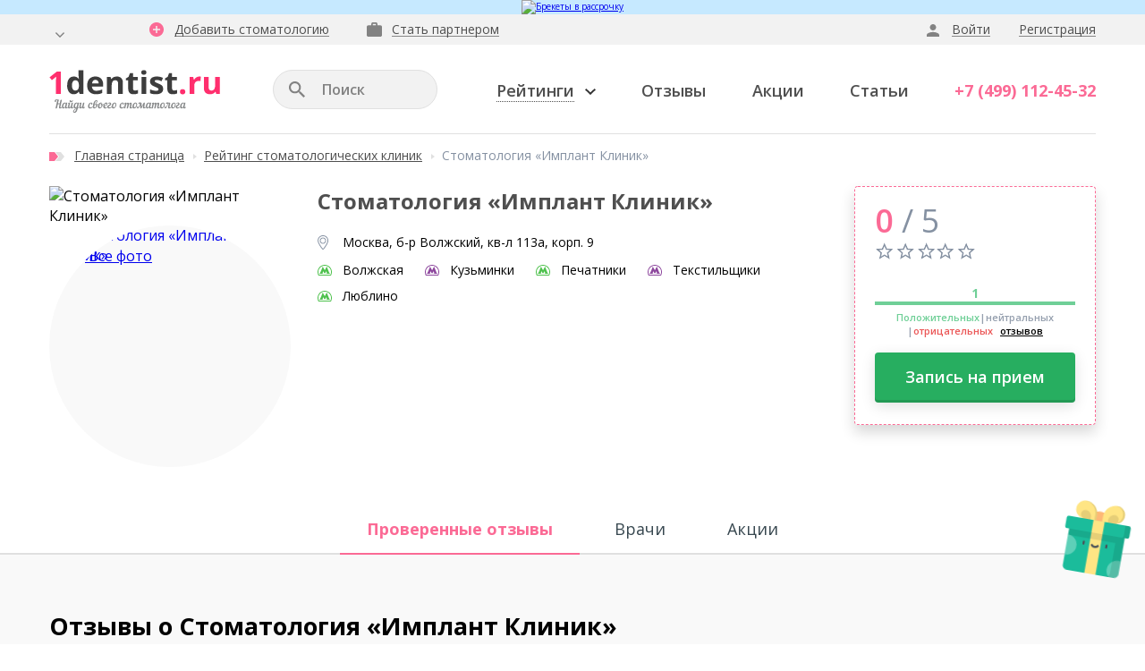

--- FILE ---
content_type: text/html; charset=UTF-8
request_url: https://1dentist.ru/clinics/clinic/stomatologiya-implant-klinik/
body_size: 60517
content:

<!DOCTYPE html>
<html lang="ru">

<head>
		<!-- Yandex.Metrika counter -->

<noscript><div><img src="https://mc.yandex.ru/watch/36892295" style="position:absolute; left:-9999px;" alt="" /></div></noscript>
<!-- /Yandex.Metrika counter -->
			
	

	<title>Отзывы о Стоматология «Имплант Клиник» , адрес: Москва, б-р Волжский, кв-л 113а, корп. 9, контактный телефон</title>
	<link rel="shortcut icon" href="/local/templates/main/assets/img/icons/favicons/favicon.ico">
	<link href="https://fonts.googleapis.com/css?family=Open+Sans:300,400,400i,600,700,800&amp;subset=cyrillic"
				rel="stylesheet"/>
	<meta name="viewport" content="width=device-width, maximum-scale=1, user-scalable=no"/>
	<meta name="format-detection" content="telephone=no">


	<meta http-equiv="Content-Type" content="text/html; charset=UTF-8" />
<meta name="robots" content="index, follow" />
<meta name="keywords" content="Отзывы, стоматология, Стоматология «Имплант Клиник», рейтинг, стоматологии, лицензия, сертификат, Москва, б-р Волжский, кв-л 113а, корп. 9, " />
<meta name="description" content="Стоматология «Имплант Клиник» в рейтинге стоматологических клиник Москвы на независимом портале 1Dentist.ru. Запись на приём по акции в лучшие клиники из рейтинга. Отзывы пациентов, услуги и цены." />
<link href="https://cdnjs.cloudflare.com/ajax/libs/fancybox/3.5.7/jquery.fancybox.min.css" type="text/css"  rel="stylesheet" />
<link href="/local/templates/main/components/bitrix/catalog/doctors_and_clinics/style.css?176190655553509" type="text/css"  rel="stylesheet" />
<link href="/local/templates/main/components/bitrix/catalog.element/main/style.css?17619065541264" type="text/css"  rel="stylesheet" />
<link href="/local/templates/main/components/bitrix/catalog.section/doctors_and_clinics/style.css?176190655515625" type="text/css"  rel="stylesheet" />
<link href="/bitrix/templates/main/assets/components/blog/styles.css?17619065577509" type="text/css"  rel="stylesheet" />
<link href="/bitrix/templates/main/assets/components/discounts/styles.css?17619065577846" type="text/css"  rel="stylesheet" />
<link href="/local/templates/main/components/bitrix/news.list/stock/style.css?1761906555150" type="text/css"  rel="stylesheet" />
<link href="/bitrix/templates/main/assets/components/calc/styles.css?176190655722598" type="text/css"  rel="stylesheet" />
<link href="/bitrix/templates/main/components/bitrix/catalog/doctors_and_clinics/bitrix/catalog.element/.default/custom.css?17619065574008" type="text/css"  rel="stylesheet" />
<link href="/local/templates/main/assets/css/fonts.css?176190655548" type="text/css"  data-template-style="true"  rel="stylesheet" />
<link href="/local/templates/main/assets/css/icons.css?17619065551151" type="text/css"  data-template-style="true"  rel="stylesheet" />
<link href="/local/templates/main/assets/css/bootstrap.gs.css?176190655548665" type="text/css"  data-template-style="true"  rel="stylesheet" />
<link href="/local/templates/main/assets/css/jquery.owl.carousel.css?17619065559191" type="text/css"  data-template-style="true"  rel="stylesheet" />
<link href="/local/templates/main/assets/css/jquery.uniform.css?17624084954969" type="text/css"  data-template-style="true"  rel="stylesheet" />
<link href="/local/templates/main/assets/css/jquery.selectric.css?17619065556420" type="text/css"  data-template-style="true"  rel="stylesheet" />
<link href="/local/templates/main/assets/css/jquery.leaflet.popup.css?176190655512783" type="text/css"  data-template-style="true"  rel="stylesheet" />
<link href="/local/templates/main/assets/css/forms.css?176190655532485" type="text/css"  data-template-style="true"  rel="stylesheet" />
<link href="/local/templates/main/assets/css/typography.css?176190655514612" type="text/css"  data-template-style="true"  rel="stylesheet" />
<link href="/local/templates/main/assets/css/main.css?176250047225565" type="text/css"  data-template-style="true"  rel="stylesheet" />
<link href="/local/templates/main/assets/components/header/styles.css?176190655523717" type="text/css"  data-template-style="true"  rel="stylesheet" />
<link href="/local/templates/main/assets/components/footer/styles.css?17619065556696" type="text/css"  data-template-style="true"  rel="stylesheet" />
<link href="/local/templates/main/assets/components/breadcrumbs/styles.css?17619065552988" type="text/css"  data-template-style="true"  rel="stylesheet" />
<link href="/local/templates/main/assets/components/pagination/styles.css?17619065551044" type="text/css"  data-template-style="true"  rel="stylesheet" />
<link href="/local/templates/main/assets/components/rating/styles.css?17619065553744" type="text/css"  data-template-style="true"  rel="stylesheet" />
<link href="/local/templates/main/assets/components/rating.filter/styles.css?176190655512497" type="text/css"  data-template-style="true"  rel="stylesheet" />
<link href="/local/templates/main/assets/components/dentist/styles.css?176406657358682" type="text/css"  data-template-style="true"  rel="stylesheet" />
<link href="/local/templates/main/assets/components/reviews/styles.css?17619065559436" type="text/css"  data-template-style="true"  rel="stylesheet" />
<link href="/local/templates/main/css/backend_mods.css?176190655510876" type="text/css"  data-template-style="true"  rel="stylesheet" />
<link href="/local/templates/main/css/custom.css?17619065552625" type="text/css"  data-template-style="true"  rel="stylesheet" />
<link href="/bitrix/components/sotbit/regions.choose/templates/.default/style.css?17619065646535" type="text/css"  data-template-style="true"  rel="stylesheet" />
<link href="/bitrix/templates/main/css/banner_bottom.css?176190655713688" type="text/css"  data-template-style="true"  rel="stylesheet" />
<link href="/smroulette/css/smroulette.css?176190655410783" type="text/css"  data-template-style="true"  rel="stylesheet" />
<link href="/local/templates/main/styles.css?17619065553111" type="text/css"  data-template-style="true"  rel="stylesheet" />
<link rel="canonical" href="https://1dentist.ru/clinics/clinic/stomatologiya-implant-klinik/" />
<meta property='og:description' content='Отзывы, стоматология, Стоматология «Имплант Клиник», рейтинг, стоматологии, лицензия, сертификат, Москва, б-р Волжский, кв-л 113а, корп. 9, ' />
<meta property='og:title' content='Отзывы о Стоматология «Имплант Клиник» , адрес: Москва, б-р Волжский, кв-л 113а, корп. 9, контактный телефон' />



	<link rel="icon" href="/local/templates/main/assets/img/icons/favicons/favicon.ico"/>

	
	
	
	<!-- pagespeed -->
	<script data-pagespeed-no-defer data-skip-moving=true>
		//<![CDATA[
		(function() {
			var g = this;

			function h(b, d) {
				var a = b.split('.'),
					c = g;
				a[0] in c || !c.execScript || c.execScript('var ' + a[0]);
				for (var e; a.length && (e = a.shift());) a.length || void 0 === d ? c[e] ? c = c[e] : c = c[e] = {} : c[e] = d;
			};

			function l(b) {
				var d = b.length;
				if (0 < d) {
					for (var a = Array(d), c = 0; c < d; c++) a[c] = b[c];
					return a;
				}
				return [];
			};

			function m(b) {
				var d = window;
				if (d.addEventListener) d.addEventListener('load', b, !1);
				else if (d.attachEvent) d.attachEvent('onload', b);
				else {
					var a = d.onload;
					d.onload = function() {
						b.call(this);
						a && a.call(this);
					};
				}
			};
			var n;

			function p(b, d, a, c, e) {
				this.h = b;
				this.j = d;
				this.l = a;
				this.f = e;
				this.g = {
					height: window.innerHeight || document.documentElement.clientHeight || document.body.clientHeight,
					width: window.innerWidth || document.documentElement.clientWidth || document.body.clientWidth,
				};
				this.i = c;
				this.b = {};
				this.a = [];
				this.c = {};
			}

			function q(b, d) {
				var a, c, e = d.getAttribute('data-pagespeed-url-hash');
				if (a = e && !(e in b.c))
					if (0 >= d.offsetWidth && 0 >= d.offsetHeight) a = !1;
					else {
						c = d.getBoundingClientRect();
						var f = document.body;
						a = c.top + ('pageYOffset' in window ?
							window.pageYOffset :
							(document.documentElement || f.parentNode || f).scrollTop);
						c = c.left + ('pageXOffset' in window ?
							window.pageXOffset :
							(document.documentElement || f.parentNode || f).scrollLeft);
						f = a.toString() + ',' + c;
						b.b.hasOwnProperty(f) ? a = !1 : (b.b[f] = !0, a = a <= b.g.height && c <= b.g.width);
					}
				a && (b.a.push(e), b.c[e] = !0);
			}

			p.prototype.checkImageForCriticality = function(b) {
				b.getBoundingClientRect && q(this, b);
			};
			h('pagespeed.CriticalImages.checkImageForCriticality', function(b) {
				n.checkImageForCriticality(b);
			});
			h('pagespeed.CriticalImages.checkCriticalImages', function() {
				r(n);
			});

			function r(b) {
				b.b = {};
				for (var d = ['IMG', 'INPUT'], a = [], c = 0; c < d.length; ++c) a = a.concat(
					l(document.getElementsByTagName(d[c])));
				if (0 != a.length && a[0].getBoundingClientRect) {
					for (c = 0; d = a[c]; ++c) q(b, d);
					a = 'oh=' + b.l;
					b.f && (a += '&n=' + b.f);
					if (d = 0 != b.a.length)
						for (a += '&ci=' + encodeURIComponent(b.a[0]), c = 1; c < b.a.length; ++c) {
							var e = ',' + encodeURIComponent(b.a[c]);
							131072 >= a.length + e.length && (a += e);
						}
					b.i &&
					(e = '&rd=' + encodeURIComponent(JSON.stringify(t())), 131072 >= a.length + e.length && (a += e), d = !0);
					u = a;
					if (d) {
						c = b.h;
						b = b.j;
						var f;
						if (window.XMLHttpRequest) f = new XMLHttpRequest;
						else if (window.ActiveXObject) try {
							f = new ActiveXObject('Msxml2.XMLHTTP');
						} catch (k) {
							try {
								f = new ActiveXObject('Microsoft.XMLHTTP');
							} catch (v) {
							}
						}
						f && (f.open('POST',
							c + (-1 == c.indexOf('?') ? '?' : '&') + 'url=' + encodeURIComponent(b)), f.setRequestHeader(
							'Content-Type', 'application/x-www-form-urlencoded'), f.send(a));
					}
				}
			}

			function t() {
				var b = {},
					d = document.getElementsByTagName('IMG');
				if (0 == d.length) return {};
				var a = d[0];
				if (!('naturalWidth' in a && 'naturalHeight' in a)) return {};
				for (var c = 0; a = d[c]; ++c) {
					var e = a.getAttribute('data-pagespeed-url-hash');
					e &&
					(!(e in b) && 0 < a.width && 0 < a.height && 0 < a.naturalWidth && 0 < a.naturalHeight || e in b && a.width >=
						b[e].o && a.height >= b[e].m) && (b[e] = {
						rw: a.width,
						rh: a.height,
						ow: a.naturalWidth,
						oh: a.naturalHeight,
					});
				}
				return b;
			}

			var u = '';
			h('pagespeed.CriticalImages.getBeaconData', function() {
				return u;
			});
			h('pagespeed.CriticalImages.Run', function(b, d, a, c, e, f) {
				var k = new p(b, d, a, e, f);
				n = k;
				c && m(function() {
					window.setTimeout(function() {
						r(k);
					}, 0);
				});
			});
		})();
		pagespeed.CriticalImages.Run('/mod_pagespeed_beacon', 'http://1dentist.ru/05_article.php', 'V1TYflZtbm', true,
			false, 'UpFUN6Oa24o');
		//]]>
	</script>
</head>

<body>

<div id="panel"></div>


<!--<div class="banner-top banner-top__lace">
	<a class="b_article_banner-box_item js-popup" href="/include/doctors_and_clinics/form_banners.php?iblock_id=100&universal_name=Не_делайте_All-on-4,_пока_не_узнаете_об_этом">
		<picture>
			<source srcset="/local/templates/main/img/banners/desktop.png" media="(min-width: 1170px)">
			<source srcset="/local/templates/main/img/banners/tablet.png" media="(min-width: 768px)">
			<source srcset="/local/templates/main/img/banners/mobile.png" media="(min-width: 320px)">
			<img src="/local/templates/main/img/banners/desktop.png" alt="LACE BIONICAL">
		</picture>
	</a>
</div>-->
<!-- 
<div class="banner-top banner-top__3000">
	<a class="b_article_banner-box_item" href="/stock/skidka-3-000-na-pervoe-poseshchenie/">
		<picture>
			<source srcset="/local/templates/main/img/banners/action_2024_11/desktop.png" media="(min-width: 1170px)">
			<source srcset="/local/templates/main/img/banners/action_2024_11/tablet.png" media="(min-width: 768px)">
			<source srcset="/local/templates/main/img/banners/action_2024_11/mobile.png" media="(min-width: 320px)">
			<img src="/local/templates/main/img/banners/action_2024_11/desktop.png" alt="Скидка на первое посещение">
		</picture>
	</a>
</div> -->
<div class="banner-top banner-top__3000">
    <a class="b_article_banner-box_item js-popup js-banner-click" 
       href="/include/doctors_and_clinics/form_banners.php?iblock_id=100&universal_name=Брекеты_в_рассрочку" 
       data-element-id="360787">
        <picture>
                        <source srcset="/upload/iblock/f50/e66axb120gj5r61kjccvknp49vke50s3.png" media="(min-width: 1170px)">
                                    <source srcset="/upload/iblock/827/rbmq6itfqe49swp44txdum4x5tq3c34h.png" media="(min-width: 768px)">
                                    <source srcset="/upload/iblock/855/o2yawe3l771g39ikwra254p6yb1r7owf.png" media="(min-width: 320px)">
                        <img src="/upload/iblock/f50/e66axb120gj5r61kjccvknp49vke50s3.png" alt="Брекеты в рассрочку">
        </picture>
    </a>
</div>
<style>
    .banner-top__3000 {
        background: #C6E9FF;    }
</style>


<div class="b-page ">

	<!-- Header -->
	<header class="b-header js-headerNav" data-lock="true">

		<div class="b-header_bar js-headerNav-box">
			<div class="container">

				<ul class="b-header_bar_nav hidden-md hidden-lg js-accordion">
					<li>
						<a href="#">Рейтинги
							<svg width="20px" height="19px" viewBox="0 0 20 19" version="1.1" xmlns="http://www.w3.org/2000/svg">
								<polygon fill="#8591A2" fill-rule="nonzero"
												 points="9.99259259 15.2469136 3.8 19 5.4419703 11.963013 0 7.22469636 7.17777778 6.61481481 9.99259259 0 12.8074074 6.61481481 19.9852102 7.22469636 14.5432349 11.963013 16.1851852 19"></polygon>
							</svg>
							<span class="b-header_bar_nav_trigger js-accordion-trigger"></span></a>
						<ul>
							<li><a href="/clinics/">Рейтинг стоматологических клиник</a></li>
							<li><a href="/doctors/">Рейтинг стоматологов</a></li>
							<li><a href="/doctors/detskiy-stomatolog/">Рейтинг детских стоматологов</a></li>
							<li><a href="/rejting-implantov/">Рейтинг зубных имплантов</a></li>
						</ul>
					</li>
					<li><a href="/reviews/" class="arrow">Отзывы
							<svg width="20px" height="20px" viewBox="0 0 20 20" version="1.1" xmlns="http://www.w3.org/2000/svg">
								<path
									d="M15.0234303,9.99998748 C15.0234303,10.2817273 14.9138593,10.5163937 14.6948173,10.7041869 C14.5070241,10.8919801 14.2722576,10.9859268 13.9906179,10.9859268 L3.99060533,10.9859268 L0,15.0234303 L0,0.985914259 C0,0.70422447 0.0938965961,0.46948298 0.281689788,0.281689788 C0.46948298,0.0938965961 0.70422447,0 0.985914259,0 L13.9906179,0 C14.2722576,0 14.5070241,0.0938965961 14.6948173,0.281689788 C14.9138593,0.46948298 15.0234303,0.70422447 15.0234303,0.985914259 L15.0234303,9.99998748 Z M19.0140607,3.99060533 C19.2957004,3.99060533 19.5304669,4.08450193 19.7182601,4.27229512 C19.9060533,4.46008831 20,4.69483481 20,4.9765246 L20,20 L16.0093696,16.0093696 L4.97651458,16.0093696 C4.6948248,16.0093696 4.46008831,15.915423 4.27229512,15.7277299 C4.08450193,15.5398366 3.99060533,15.3051702 3.99060533,15.0234303 L3.99060533,13.0046786 L16.9953089,13.0046786 L16.9953089,3.99060533 L19.0140607,3.99060533 Z"
									fill="#8591A2" fill-rule="nonzero"></path>
							</svg>
						</a></li>
					<li><a href="/stock/" class="arrow">Акции
							<svg width="20px" height="20px" viewBox="0 0 20 20" version="1.1" xmlns="http://www.w3.org/2000/svg">
								<path
									d="M12.2176959,10.1788929 C12.6157087,9.78091077 12.8136945,9.36452818 12.5259007,9.07673433 C12.2544356,8.80526921 11.8217243,8.99917287 11.4237115,9.39514455 C11.00937,9.79928059 10.8583292,10.2401257 11.1236711,10.5054675 C11.3808486,10.762645 11.7727381,10.6258919 12.2176959,10.1788929 Z M19.8207604,11.2218905 C19.4207066,10.8177545 8.99276173,0.371478587 8.99276173,0.371478587 L4.47378595,0.504149511 L3.0572687,1.92270989 C3.47365129,2.41869504 3.8634997,2.92080346 4.1635401,3.36780242 C4.4166354,3.2330904 4.70238816,3.15757003 5.00855183,3.15757003 C6.00664539,3.15757003 6.81491749,3.96788321 6.81491749,4.96801787 C6.81491749,5.96815253 6.0046043,6.77846571 5.00855183,6.77846571 C4.01045826,6.77846571 3.20218617,5.96815253 3.20218617,4.96801787 C3.20218617,4.74962112 3.24300799,4.54142982 3.31444618,4.34752616 C2.86948832,4.01278722 2.36329771,3.56782935 1.87547693,3.10858384 L0.779412011,4.20669088 L0.779412011,8.87262522 L11.5829166,19.6944598 C11.5829166,19.6944598 11.905409,20.1394177 12.3483258,19.6944598 C12.7912425,19.2495019 19.8228015,12.2056964 19.8228015,12.2056964 C19.8228015,12.2056964 20.2228554,11.6239855 19.8207604,11.2218905 Z M10.7256583,8.73178993 C11.4237115,8.03169567 12.3809832,7.92964111 13.0545433,8.60524228 C13.7219801,9.27472017 13.607679,10.1482766 12.9402422,10.8177545 C12.1217646,11.636232 11.1706162,11.5525473 10.6052339,10.987165 C10.0092353,10.3911664 9.98473202,9.4747471 10.7256583,8.73178993 Z M7.33131354,8.28683206 L7.9395587,7.6785869 L9.51732215,9.25839144 L8.9070359,9.86459551 L7.33131354,8.28683206 Z M14.1322394,15.2673331 C13.3198851,16.0817285 12.3687367,15.9960027 11.8033544,15.4306204 C11.2134791,14.8407451 11.188986,13.9242952 11.9237788,13.1874613 C12.621832,12.487367 13.5791037,12.3853124 14.2465405,13.0547903 C14.9139773,13.7242682 14.7996762,14.5978552 14.1322394,15.2673331 Z M9.50915779,13.1568449 L9.01521373,12.6629008 L15.3058668,10.8728639 L15.7936876,11.3606847 L9.50915779,13.1568449 Z M12.6279553,13.8446926 C12.2136137,14.2488287 12.062573,14.6897043 12.3197505,14.9489229 C12.5789691,15.2081415 12.9708586,15.0693473 13.4096932,14.6284716 C13.8077059,14.2304588 14.0056918,13.8140762 13.7219801,13.5303646 C13.4525561,13.2609405 13.0178037,13.4528031 12.6279553,13.8446926 Z M4.39010121,4.62919674 C4.40234776,4.62919674 4.42479976,4.62715565 4.43296413,4.61899129 C4.68810052,4.3618138 3.10625489,2.2656132 0.97535574,0.0306163671 C0.916164097,0.0204109114 0.793699649,0 0.656946543,0 C0.475289432,0 0.232399586,0.0346985493 0.103810845,0.19798584 C-0.00640807683,0.336780038 -0.0288600793,0.559258972 0.0364548371,0.857260319 C1.40398488,2.32888703 3.77369169,4.62919674 4.39010121,4.62919674 Z"
									fill="#8591A2" fill-rule="nonzero"></path>
							</svg>
						</a></li>
					<li><a href="/articles/" class="arrow">Статьи
							<svg width="16px" height="20px" viewBox="0 0 16 20" version="1.1" xmlns="http://www.w3.org/2000/svg">
								<path
									d="M8.98246516,6.99529641 L14.5029216,6.99529641 L8.98246516,1.50235054 L8.98246516,6.99529641 Z M2.01169904,0 L10.0116866,0 L16,6.00938716 L16,18.0281214 C16,18.5602522 15.7972956,19.0296851 15.391787,19.4366204 C14.9863781,19.8122068 14.5184913,20 13.9883259,20 L2.01169904,20 C1.48148379,20 1.0136468,19.8122068 0.608188083,19.4366204 C0.202729361,19.0296851 0,18.5602522 0,18.0281214 L0.0467836987,1.97183353 C0.0467836987,1.43975281 0.233918493,0.985914259 0.608188083,0.610327874 C1.0136468,0.203442625 1.48148379,0 2.01169904,0 Z"
									fill="#8591A2" fill-rule="nonzero"></path>
							</svg>
						</a></li>

										<li><a href="/forum/" class="arrow">Форум
							<svg width="20px" height="20px" viewBox="0 0 20 20" version="1.1" xmlns="http://www.w3.org/2000/svg">
								<path
									d="M15.0234303,9.99998748 C15.0234303,10.2817273 14.9138593,10.5163937 14.6948173,10.7041869 C14.5070241,10.8919801 14.2722576,10.9859268 13.9906179,10.9859268 L3.99060533,10.9859268 L0,15.0234303 L0,0.985914259 C0,0.70422447 0.0938965961,0.46948298 0.281689788,0.281689788 C0.46948298,0.0938965961 0.70422447,0 0.985914259,0 L13.9906179,0 C14.2722576,0 14.5070241,0.0938965961 14.6948173,0.281689788 C14.9138593,0.46948298 15.0234303,0.70422447 15.0234303,0.985914259 L15.0234303,9.99998748 Z M19.0140607,3.99060533 C19.2957004,3.99060533 19.5304669,4.08450193 19.7182601,4.27229512 C19.9060533,4.46008831 20,4.69483481 20,4.9765246 L20,20 L16.0093696,16.0093696 L4.97651458,16.0093696 C4.6948248,16.0093696 4.46008831,15.915423 4.27229512,15.7277299 C4.08450193,15.5398366 3.99060533,15.3051702 3.99060533,15.0234303 L3.99060533,13.0046786 L16.9953089,13.0046786 L16.9953089,3.99060533 L19.0140607,3.99060533 Z"
									fill="#8591A2" fill-rule="nonzero"></path>
							</svg>
						</a></li>

					<li><a href="/doctors/" class="arrow">Найти стоматолога
							<svg width="22px" height="21px" viewBox="0 0 22 21" version="1.1" xmlns="http://www.w3.org/2000/svg">
								<path
									d="M7.06568,0.0407851 C6.55071,0.117605 6.00032,0.330814 5.55067,0.632574 C4.11847,1.58546 3.48528,2.83413 3.56808,4.53865 C3.61546,5.55663 3.799,6.21949 4.17183,6.70479 C4.25463,6.81128 4.31972,6.94743 4.31972,7.01252 C4.31972,7.27886 4.5741,8.10157 4.79904,8.56318 C4.99431,8.95372 5.15415,9.16693 5.55665,9.57518 C5.85243,9.87073 6.18984,10.149 6.36142,10.2378 C7.32604,10.7231 8.35598,10.7111 9.30289,10.2081 C9.7645,9.95951 10.4984,9.19016 10.7825,8.65173 C11.0014,8.23152 11.3032,7.3083 11.3032,7.05392 C11.3032,6.98285 11.38,6.75217 11.4748,6.54494 C11.889,5.62172 12.0548,4.24287 11.8653,3.25434 C11.6227,1.95829 10.581,0.780464 9.25528,0.301145 C8.52756,0.0348059 7.7405,-0.0599542 7.06568,0.0407851 Z M9.35602,3.8935 C9.98345,4.3374 10.3857,4.87583 10.6047,5.55065 L10.7349,5.95315 L10.575,6.26687 C10.4862,6.43845 10.4152,6.65166 10.4152,6.73446 C10.4152,6.81726 10.3618,7.08957 10.2967,7.34395 C9.71114,9.64004 7.545,10.4151 6.11279,8.83504 C5.77538,8.46221 5.41451,7.71655 5.31975,7.20158 C5.19555,6.53275 5.14818,6.38486 4.99431,6.19557 L4.84044,6.01801 L5.04169,5.71027 C5.23098,5.41426 5.23695,5.37286 5.25466,4.72794 L5.27835,4.05335 L5.4382,4.20722 C5.76963,4.52669 6.58636,4.66883 7.39711,4.54463 C7.91208,4.46758 8.32033,4.28427 8.72283,3.94686 C8.8767,3.81668 9.03057,3.71019 9.05426,3.71019 C9.07795,3.70996 9.21411,3.79276 9.35602,3.8935 Z"
									fill="#8591A2" fill-rule="nonzero"></path>
								<path
									d="M4.5,9.83549 C3.96134,9.92427 3.52129,10.2435 3.00057,10.5513 C2.32575,10.9538 1.36712,11.9184 1.012,12.5518 C0.260359,13.8833 0,15.2564 0,17.8958 L0,19.2156 L5.68689,19.2156 L12.1437,19.2156 L12.0963,18.8782 C12.0726,18.6889 12.0489,17.8544 12.0429,17.0257 L12.0429,15.5167 L11.7943,15.1025 C11.0903,13.9306 10.8297,12.6583 11.1257,11.8652 C11.3624,11.238 11.9127,10.6994 12.5519,10.4744 C12.7118,10.4153 12.8419,10.3502 12.8419,10.3325 C12.8419,10.2792 11.9661,9.95969 11.4925,9.83549 C11.0369,9.72302 10.516,9.72302 10.291,9.84147 C10.007,9.98338 9.8945,10.3328 9.79399,11.2974 C9.68152,12.3745 9.61643,12.7827 9.43887,13.4635 C9.14885,14.5526 8.62215,15.4521 7.88822,16.097 L7.68697,16.2746 L7.50941,16.103 C7.25503,15.8663 6.85253,15.2922 6.63955,14.866 C6.24303,14.067 6.06547,13.1498 5.98267,11.4869 C5.90562,9.87114 5.8288,9.74096 5.00035,9.75292 C4.73999,9.75821 4.67756,9.80582 4.5,9.83549 Z"
									fill="#8591A2" fill-rule="nonzero"></path>
								<path
									d="M13.0491,10.865 C12.1141,11.1194 11.54,11.8002 11.54,12.664 C11.54,12.889 11.5814,13.2381 11.6348,13.4394 C11.7236,13.7885 12.1378,14.694 12.4575,15.2504 C12.6114,15.5167 12.6174,15.5167 12.576,16.4636 C12.5405,17.5111 12.6174,18.9019 12.7535,19.5411 C12.8777,20.1211 13.156,20.6595 13.4224,20.8431 C13.8543,21.1391 14.3752,21.0029 14.7304,20.5176 C14.961,20.1979 15.0498,19.9081 15.2985,18.7363 C15.6182,17.239 15.8785,16.8484 16.5651,16.8484 C17.3641,16.8484 17.7723,17.4345 18.1452,19.1211 C18.4352,20.4291 18.6719,20.8787 19.1217,20.9615 C19.6958,21.068 20.1931,20.6598 20.4415,19.8725 C20.6367,19.251 20.7078,18.6889 20.7729,17.2033 C20.844,15.6941 20.8617,15.5581 21.0392,15.2327 C21.4831,14.4396 21.8086,13.2384 21.7672,12.5339 C21.6784,11.0485 20.3824,10.5158 18.0506,11.0189 C16.9853,11.2438 16.2516,11.2438 15.1802,11.0189 C14.3867,10.8533 13.3688,10.7762 13.0491,10.865 Z M19.9971,11.6166 C20.9794,11.9067 21.1513,12.9423 20.4468,14.3805 C20.2809,14.7179 20.1864,14.8007 20.0325,14.7416 C19.8727,14.6765 19.8787,14.493 20.0502,14.1439 C20.2929,13.6763 20.4171,13.2206 20.4171,12.8359 C20.4171,12.2972 20.1627,12.0251 19.5886,11.954 C19.2689,11.9186 18.4819,12.0191 18.1921,12.1433 C17.9671,12.2381 17.8133,12.167 17.8133,11.9658 C17.8133,11.8533 17.8666,11.8119 18.0973,11.7348 C18.7425,11.5219 19.5178,11.4747 19.9971,11.6166 Z"
									fill="#8591A2" fill-rule="nonzero"></path>
							</svg>
						</a></li>

				</ul>

				<div class="row">
					<div class="col-xs-24 col-md-3 col-lg-2">

						<div class="b-header_bar_city">

							<div class="b-header_bar_city_toggle">
								<!--'start_frame_cache_W3XK6f'-->
<div class="select-city-wrap" id="regions_choose_component">
    <div class="select-city__block">
        <span class="select-city__block__text">Ваш город: </span>
        <span class="select-city__block__text-city" data-entity="select-city__block__text-city">  </span>
    </div>
</div>
<div class="select-city__dropdown-wrap" id="regions_choose_component_dropdown" style="display: none;">
    <div class="select-city__dropdown">
        <div class="select-city__dropdown__title-wrap">
        <span class="select-city__dropdown__title" data-entity="select-city__dropdown__title">
            Ваш город ###?        </span>
        </div>
        <div class="select-city__dropdown__choose-wrap">
            <span class="select-city__dropdown__choose__yes select-city__dropdown__choose"
                data-entity="select-city__dropdown__choose__yes"
                >Да            </span>
            <span class="select-city__dropdown__choose__no select-city__dropdown__choose"
                data-entity="select-city__dropdown__choose__no"
            >
                Нет            </span>
        </div>
    </div>
</div>
<div id="regon_choose_select-city__modal" class="select-city__modal" style="display: none;">
    <div class="select-city__modal-wrap">
        <div class="select-city__close" data-entity="select-city__close"></div>
        <div class="select-city__modal__title-wrap">
            <p class="select-city__modal__title">Ваш город:
                <span data-entity="select-city__js"></span></p>
        </div>
        <div class="select-city__modal__list-wrap">
            <span class="select-city__modal__list__title">Неправильно определили? Выберите из списка:</span>
        </div>
        <div class="select-city__modal__list" data-entity="select-city__modal__list">
            <!-- region names -->
        </div>
        <div class="select-city__modal__submit-wrap">
            <div class="select-city__modal__submit__title-wrap">
                <span class="select-city__modal__submit__title">Или укажите в строке ниже:</span>
            </div>
            <div class="select-city__modal__submit__block-wrap">
                <div class="select-city__modal__submit__block-wrap__input_wrap">
                    <div class="select-city__modal__submit__block-wrap__input_wrap_error"
                            style="display:none;"
                            data-entity="select-city__modal__submit__block-wrap__input_wrap_error"
                    >Указанный регион не найден</div>
                    <input value="" type="text" class="select-city__modal__submit__input" data-entity="select-city__modal__submit__input">
                    <div class="select-city__modal__submit__vars" data-entity="select-city__modal__submit__vars" style="display: none;"></div>
                </div>
                <input type="submit" name="submit"
                        value="Выбрать"
                        class="select-city__modal__submit__btn" data-entity="select-city__modal__submit__btn">
            </div>
        </div>
    </div>
</div>
<div id="regon_choose_modal__overlay" class="modal__overlay" style="display: none;"></div>

<!--'end_frame_cache_W3XK6f'-->								<svg width="10px" height="6px" viewBox="0 0 10 6" version="1.1" xmlns="http://www.w3.org/2000/svg">
									<path
										d="M0.820922852,0 C3.60697428,2.66666667 5,4 5,4 C5,4 6.38346354,2.66666667 9.15039062,0 L10,1.13923814 L5,6 L0,1.13923814 L0.820922852,0 Z"
										fill="#828282" fill-rule="nonzero"></path>
								</svg>
							</div>

						</div>

					</div>
					<div class="col-xs-24 col-md-13 col-lg-10">

						<ul class="b-header_bar_links">
							<li>
								<a class="b-header_bar_add" href="/clinic-request-add/">
									<svg width="16px" height="16px" viewBox="0 0 16 16" version="1.1" xmlns="http://www.w3.org/2000/svg">
										<path
											d="M12.0188003,8.78873638 L12.0188003,7.21127516 L8.78873638,7.21127516 L8.78873638,3.98122088 L7.21127516,3.98122088 L7.21127516,7.21127516 L3.98122088,7.21127516 L3.98122088,8.78873638 L7.21127516,8.78873638 L7.21127516,12.0188003 L8.78873638,12.0188003 L8.78873638,8.78873638 L12.0188003,8.78873638 Z M2.32863743,2.36619374 C3.90610826,0.78873253 5.79655796,0 8.00000577,0 C10.2034824,0 12.0813941,0.78873253 13.633837,2.36619374 C15.211279,3.91862703 16,5.79655796 16,8.00000577 C16,10.2034824 15.211279,12.0938937 13.633837,13.6713356 C12.0813941,15.2237785 10.2034824,16 8.00000577,16 C5.79655796,16 3.90610826,15.2237785 2.32863743,13.6713356 C0.776213759,12.0938937 0,10.2034824 0,8.00000577 C0,5.79655796 0.776213759,3.91862703 2.32863743,2.36619374 Z"
											fill="#FB6A95" fill-rule="nonzero"></path>
									</svg>
									<span>Добавить стоматологию</span>
								</a>
							</li>
							<li>
								<a class="b-header_bar_partners" href="/info/usloviya-razmeshcheniya-obshchie-polozheniya/">
									<svg width="17px" height="16px" viewBox="0 0 17 16" version="1.1" xmlns="http://www.w3.org/2000/svg">
										<path
											d="M10.2159827,3.35802429 L10.2159827,1.65925628 L6.78403979,1.65925628 L6.78403979,3.35802429 L10.2159827,3.35802429 Z M15.3239679,3.35802429 C15.8027904,3.35802429 16.2019284,3.52921687 16.5211775,3.87160203 C16.8404265,4.18765142 17,4.58271822 17,5.05679231 L17,14.3012219 C17,14.7753465 16.8404265,15.1835306 16.5211775,15.5258753 C16.2019284,15.8420259 15.8027904,16 15.3239679,16 L1.67605458,16 C1.19718097,16 0.798124732,15.8420259 0.478875657,15.5258753 C0.159624538,15.1835306 0,14.7753465 0,14.3012219 L0,5.05679231 C0,4.58271822 0.159624538,4.18765142 0.478875657,3.87160203 C0.798124732,3.52921687 1.19718097,3.35802429 1.67605458,3.35802429 L5.10798725,3.35802429 L5.10798725,1.65925628 C5.10798725,1.18518219 5.26761179,0.790125504 5.58686087,0.474076112 C5.90610994,0.158024696 6.30516618,0 6.78403979,0 L10.2159827,0 C10.6948052,0 11.0939432,0.158024696 11.4131923,0.474076112 C11.7324413,0.790125504 11.8920148,1.18518219 11.8920148,1.65925628 L11.8920148,3.35802429 L15.3239679,3.35802429 Z"
											fill="#828282" fill-rule="nonzero"></path>
									</svg>
									<span>Стать партнером</span>
								</a>
							</li>
						</ul>

					</div>
					<div class="col-xs-24 col-md-8 col-lg-12">
						<div class="b-header_bar_account">
							<ul class="b-header_bar_account_links">
																	<li>
										<a class="js-popup" href="/include/popup/auth.php" data-box-width="500">
											<svg width="14px" height="14px" viewBox="0 0 14 14" version="1.1"
													 xmlns="http://www.w3.org/2000/svg">
												<path
													d="M2.37426984,9.74268372 C3.98440647,9.0877136 5.52631094,8.76022854 6.99999371,8.76022854 C8.47367649,8.76022854 10.0019366,9.0877136 11.5847846,9.74268372 C13.1949631,10.3703128 14,11.2027012 14,12.2397547 L14,14 L0,14 L0,12.2397547 C0,11.2027012 0.791421882,10.3703128 2.37426984,9.74268372 Z M9.45613167,5.97660552 C8.77387288,6.65886431 7.95516022,6.99999371 6.99999371,6.99999371 C6.0448272,6.99999371 5.22611455,6.65886431 4.54385575,5.97660552 C3.86159695,5.29434672 3.52046755,4.47563406 3.52046755,3.52046755 C3.52046755,2.56530105 3.86159695,1.74658839 4.54385575,1.06432959 C5.22611455,0.354775833 6.0448272,0 6.99999371,0 C7.95516022,0 8.77387288,0.354775833 9.45613167,1.06432959 C10.1383905,1.74658839 10.4795094,2.56530105 10.4795094,3.52046755 C10.4795094,4.47563406 10.1383905,5.29434672 9.45613167,5.97660552 Z"
													fill="#828282" fill-rule="nonzero"></path>
											</svg>
											<span>Войти</span>
										</a>
									</li>
									<li>
										<a class="js-popup" data-box-width="500"
											 href="/include/popup/registration.php"><span>Регистрация</span></a>
									</li>
															</ul>

						</div>

					</div>
				</div>

			</div>
		</div>

		<div class="b-header_panel js-headerSearch">
			<div class="container">

				<div class="row">
					<div class="col-xs-16 col-md-8 col-lg-5">

						<a class="b-header_panel_logo" href="/" title="1dentist.ru">
							<img src="/local/templates/main/assets/img/1dentist.svg" alt="1dentist.ru"/>
						</a>

					</div>


					<div class="col-xs-4 hidden-md hidden-lg">

						<button class="b-header_panel_magnifier js-headerSearch-toggle" type="button">
							<svg width="18px" height="18px" viewBox="0 0 18 18" version="1.1" xmlns="http://www.w3.org/2000/svg">
								<path
									d="M3.42626341,9.98925671 C4.32706641,10.8900391 5.42089863,11.3404406 6.70776006,11.3404406 C7.99462149,11.3404406 9.08845371,10.8900391 9.98923612,9.98925671 C10.8900391,9.08845371 11.3404406,7.99462149 11.3404406,6.70776006 C11.3404406,5.42089863 10.8900391,4.32706641 9.98923612,3.42626341 C9.08845371,2.52546041 7.99462149,2.07505891 6.70776006,2.07505891 C5.42089863,2.07505891 4.32706641,2.52546041 3.42626341,3.42626341 C2.52546041,4.32706641 2.07505891,5.42089863 2.07505891,6.70776006 C2.07505891,7.99462149 2.52546041,9.08845371 3.42626341,9.98925671 Z M12.8846743,11.3404406 L18,16.4557663 L16.4557663,18 L11.3404406,12.8846743 L11.3404406,12.0643774 L11.0509483,11.7747821 C9.82842991,12.8364942 8.38067992,13.3672988 6.70776006,13.3672988 C4.84181099,13.3672988 3.24932511,12.7238681 1.93029215,11.4370067 C0.643430715,10.1501247 0,8.57370914 0,6.70776006 C0,4.84181099 0.643430715,3.26541603 1.93029215,1.9785546 C3.24932511,0.659516483 4.84181099,0 6.70776006,0 C8.57370914,0 10.1501453,0.659516483 11.4370067,1.9785546 C12.7238681,3.26541603 13.3672988,4.84181099 13.3672988,6.70776006 C13.3672988,7.38337261 13.2063897,8.15548946 12.8846743,9.02411064 C12.562959,9.86057057 12.1930635,10.5362037 11.7747821,11.0509483 L12.0643774,11.3404406 L12.8846743,11.3404406 Z"
									fill="#333" fill-rule="nonzero"></path>
							</svg>
						</button>

					</div>
					<div class="col-xs-4 hidden-md hidden-lg">

						<button class="b-header_panel_sandwich js-headerNav-toggle" type="button">
							<span class="b-header_panel_sandwich_icon"><span></span><span></span></span>
						</button>

					</div>
					<div class="col-xs-24 col-md-16 col-lg-5">
						<div class="b-header_panel_search js-headerSearch-box">
							

<form action="/search/index.php">

    <div class="b-header_panel_search_field">

        <input type="text" name="q" placeholder="Поиск" class="js-autoComplete"/>
        <button type="submit" class="b-header_panel_search_btn" name="s">
            <svg width="18px" height="18px" viewBox="0 0 18 18" version="1.1"
                 xmlns="http://www.w3.org/2000/svg">
                <path d="M3.42626341,9.98925671 C4.32706641,10.8900391 5.42089863,11.3404406 6.70776006,11.3404406 C7.99462149,11.3404406 9.08845371,10.8900391 9.98923612,9.98925671 C10.8900391,9.08845371 11.3404406,7.99462149 11.3404406,6.70776006 C11.3404406,5.42089863 10.8900391,4.32706641 9.98923612,3.42626341 C9.08845371,2.52546041 7.99462149,2.07505891 6.70776006,2.07505891 C5.42089863,2.07505891 4.32706641,2.52546041 3.42626341,3.42626341 C2.52546041,4.32706641 2.07505891,5.42089863 2.07505891,6.70776006 C2.07505891,7.99462149 2.52546041,9.08845371 3.42626341,9.98925671 Z M12.8846743,11.3404406 L18,16.4557663 L16.4557663,18 L11.3404406,12.8846743 L11.3404406,12.0643774 L11.0509483,11.7747821 C9.82842991,12.8364942 8.38067992,13.3672988 6.70776006,13.3672988 C4.84181099,13.3672988 3.24932511,12.7238681 1.93029215,11.4370067 C0.643430715,10.1501247 0,8.57370914 0,6.70776006 C0,4.84181099 0.643430715,3.26541603 1.93029215,1.9785546 C3.24932511,0.659516483 4.84181099,0 6.70776006,0 C8.57370914,0 10.1501453,0.659516483 11.4370067,1.9785546 C12.7238681,3.26541603 13.3672988,4.84181099 13.3672988,6.70776006 C13.3672988,7.38337261 13.2063897,8.15548946 12.8846743,9.02411064 C12.562959,9.86057057 12.1930635,10.5362037 11.7747821,11.0509483 L12.0643774,11.3404406 L12.8846743,11.3404406 Z"
                      fill="#828282" fill-rule="nonzero"></path>
            </svg>
        </button>

        <span class="b-header_panel_search_close hidden-xs hidden-sm js-autoComplete-close">
                                              <svg width="14px" height="14px" viewBox="0 0 14 14" version="1.1"
                                                   xmlns="http://www.w3.org/2000/svg"><path
                                                          d="M14,1.40939846 L8.40938092,6.99998747 L14,12.5905564 L12.5905564,14 L6.99998747,8.40938092 L1.40939846,14 L0,12.5905564 L5.59059402,6.99998747 L0,1.40939846 L1.40939846,0 C5.1364578,3.72706268 6.99998747,5.59059402 6.99998747,5.59059402 C6.99998747,5.59059402 8.86351046,3.72706268 12.5905564,0 L14,1.40939846 Z"
                                                          fill="#000000" fill-rule="nonzero"></path></svg>
                                          </span>

    </div>

    <span class="b-header_panel_search_back hidden-md hidden-lg js-headerSearch-close">
                                          <svg width="18px" height="12px" viewBox="0 0 18 12" version="1.1"
                                               xmlns="http://www.w3.org/2000/svg"><path
                                                      d="M18,5.01562 L18,6.98438 L3.84375,6.98438 L7.40625,10.5938 L6,12 L0,6 L6,0 L7.40625,1.40625 C5.03125,3.81249667 3.84375,5.01562 3.84375,5.01562 C3.84375,5.01562 8.5625,5.01562 18,5.01562 Z"
                                                      fill="#BDBDBD" fill-rule="nonzero"></path></svg>
                                      </span>

</form>

						</div>
					</div>
					<div class="col-xs-24 col-lg-14 hidden-xs hidden-sm">

						<ul class="b-header_panel_nav">
							<li>

								<a href="#"><span class="hasChild">Рейтинги</span>
									<svg width="12px" height="7px" viewBox="0 0 12 7" version="1.1" xmlns="http://www.w3.org/2000/svg">
										<path
											d="M1.40625,0 C4.46875,2.89451596 6,4.34177395 6,4.34177395 C6,4.34177395 7.53126667,2.89451596 10.5938,0 L12,1.32911775 L6,7 L0,1.32911775 L1.40625,0 Z"
											fill="#333333" fill-rule="nonzero"></path>
									</svg>
								</a>

								<div class="b-header_panel_nav_sub">
									<ul class="b-header_panel_nav_sub_menu">
										<li><a href="/clinics/">Рейтинг стоматологических клиник</a></li>
										<li><a href="/doctors/">Рейтинг стоматологов</a></li>
										<li><a href="/doctors/detskiy-stomatolog/">Рейтинг детских стоматологов</a></li>
										<li><a href="/rejting-implantov/">Рейтинг зубных имплантов</a></li>
									</ul>
								</div>

							</li>
							<li><a href="/reviews/">Отзывы</a></li>
							<li><a href="/stock/">Акции</a></li>
							<li><a href="/articles/">Статьи</a></li>
							<!-- <li><a href="/forum/">Форум</a></li> -->
														<li>
								
	<a class="b-header_phone" href="tel:+74991124532">+7 (499) 112-45-32</a>
								</li>
						</ul>

					</div>
				</div>

			</div>
		</div>

	</header>

	<!--div class="b-sales-xs hidden-lg ">
		<div class="b-sales-slider b-carousel owl-carousel" data-mouse-drag="true" data-dots="false" data-nav="false" data-loop="true" data-margin="20" data-xs="1"
				 data-sm="1" data-md="2" data-lg="2">
			<div class="b-carousel_item">
				<a href="/stock/protezirovanie-all-on-4-i-all-on-6-pod-klyuch/" style="background-image:url('/img/banners/sales/1.svg')"></a>
			</div>
			<div class="b-carousel_item">
				<a href="/stock/luchshee-predlozhenie-na-rynke-na-implantatsiyu-zubov/" style="background-image:url('/img/banners/sales/2.svg')"></a>
			</div>


		</div>
	</div-->

<div class="b-page_content b-page_content__noOffsetBottom">
	<div class="container">

		<ul class="b-path">
            <li><a href="/" title="Главная страница">Главная страница</a></li>
        
            <li><a href="/clinics/" title="Рейтинг стоматологических клиник">Рейтинг стоматологических клиник</a></li>
        
            <li>Стоматология «Имплант Клиник»</li>        
        </ul>
		


	<link href="/bitrix/templates/main/assets/components/clinik/styles.css" type="text/css" data-template-style="true"
				rel="stylesheet">
	<link href="/bitrix/templates/main/assets/css/jquery.leaflet.popup.css" type="text/css" data-template-style="true"
				rel="stylesheet">



<div
	class="b-dentist_page_general"   itemscope itemtype="http://schema.org/Organization" >
	<div class="flex">

		<div class="col-xs-24 col-md-6 col-lg-6">


			
				<div class="b-clinik_page_logo_pic">
											<img src="/upload/iblock/44b/44b8efad11c638021bdcc2645bbca170.png" alt="Стоматология «Имплант Клиник»" itemprop="image"
								 title="Стоматология «Имплант Клиник»">
									</div>

				<div
					class="b-dentist_page_general_pic b-clinik_page_general_pic b-dentist_page_general_pic__clinics">
					<div class="b-dentist_page_general_pic_box">
													<a class="js-lightBox" href="/upload/resize_cache/ram.watermark/ef0/b9a/69f/7644/fc2e6865ce1bb69667128de3357fe6ba.jpg" data-group="clinik-gallery"> <img
									src="/upload/resize_cache/ram.watermark/ef0/b9a/69f/7644/fc2e6865ce1bb69667128de3357fe6ba.jpg" alt="Стоматология «Имплант Клиник»"
									title="Стоматология «Имплант Клиник»">

								<span
									class="b-dentist_page_general_pic_box_label b-dentist_page_general_pic_box_label__clinics">
                  <svg width="40" height="40" viewBox="0 0 40 40" fill="none" xmlns="http://www.w3.org/2000/svg">
                    <!-- <g clip-path="url(#clip0)">
                      <path
												d="M39.3333 36.6929H4.66681C4.29877 36.6929 4 36.3947 4 36.0261V8.02618C4 7.65753 4.29877 7.35938 4.66681 7.35938H39.3333C39.7013 7.35938 40.0001 7.65753 40.0001 8.02618V36.0261C40.0001 36.3947 39.7013 36.6929 39.3333 36.6929ZM5.33331 35.3596H38.6667V8.69269H5.33331V35.3596Z"
												fill="white"/>
                      <path
												d="M4.66675 32.6926H0.666809C0.298767 32.6926 0 32.3947 0 32.0261V4.02618C0 3.65723 0.298767 3.35938 0.666809 3.35938H35.3333C35.7013 3.35938 36.0001 3.65723 36.0001 4.02618V8.02612C36.0001 8.39478 35.7013 8.69263 35.3333 8.69263H5.33325V32.0261C5.33325 32.3947 5.03479 32.6926 4.66675 32.6926ZM1.33331 31.3593H3.99994V8.02612C3.99994 7.65747 4.29871 7.35931 4.66675 7.35931H34.6667V4.69269H1.33331V31.3593Z"
												fill="white"/>
                      <path
												d="M39.3337 36.6928H21.4818C21.2191 36.6928 20.9811 36.5387 20.8739 36.2988C20.7665 36.0602 20.8092 35.7794 20.9838 35.5835L31.5026 23.75C31.7553 23.4647 32.246 23.4647 32.4993 23.75L39.8324 32.0001C39.9413 32.1222 40.0005 32.2794 40.0005 32.4426V36.026C40.0005 36.3947 39.7018 36.6928 39.3337 36.6928ZM22.9665 35.3595H38.6672V32.6959L32.0006 25.1959L22.9665 35.3595Z"
												fill="white"/>
                      <path
												d="M21.4814 36.6928H4.66681C4.29877 36.6928 4 36.3946 4 36.026V24.9426C4 24.7793 4.06012 24.6221 4.16876 24.5001L12.8354 14.75C13.0881 14.4647 13.5789 14.4647 13.8322 14.75L27.1653 29.75C27.3902 30.0027 27.3902 30.3826 27.1653 30.6353L21.98 36.4688C21.8534 36.6113 21.6721 36.6928 21.4814 36.6928ZM5.33331 35.3595H21.182L25.7746 30.1925L13.3335 16.1959L5.33331 25.1959V35.3595Z"
												fill="white"/>
                      <path
												d="M27.3334 20.0259C25.4954 20.0259 24 18.5306 24 16.6928C24 14.8547 25.4954 13.3594 27.3334 13.3594C29.1715 13.3594 30.6669 14.8547 30.6669 16.6928C30.6669 18.5306 29.1715 20.0259 27.3334 20.0259ZM27.3334 14.6927C26.2308 14.6927 25.3333 15.5899 25.3333 16.6928C25.3333 17.7954 26.2308 18.6926 27.3334 18.6926C28.436 18.6926 29.3333 17.7954 29.3333 16.6928C29.3333 15.5899 28.436 14.6927 27.3334 14.6927Z"
												fill="white"/>
                    </g> -->
                    <defs>
                      <clipPath id="clip0">
                        <rect width="40" height="40" fill="white"/>
                      </clipPath>
                    </defs>
                  </svg>
                  <span>Все фото</span>
                </span>
							</a>

							<div class="b-hidden-gallery-links hidden">
															</div>

											</div>
				</div>

			

			<a class="b-dentist_page_general_favorites hidden-xs hidden-sm hidden-lg active" href="#">
        <span class="b-dentist_page_general_favorites_icon">
          <svg width="25px" height="22px" viewBox="0 0 25 22" version="1.1" xmlns="http://www.w3.org/2000/svg">
            <path
							d="M22.9807,2.04244 C21.6716,0.732095 19.9385,0.0159152 18.0888,0.0159152 C16.2391,0.0159152 14.5007,0.7374 13.1916,2.04775 L12.508,2.7321 L11.8137,2.03714 C10.5046,0.72679 8.76087,0 6.91119,0 C5.0668,0 3.32841,0.721485 2.02462,2.02653 C0.715524,3.33687 -0.00527094991,5.07692 2.90211871e-05,6.92838 C2.90211871e-05,8.77984 0.726124,10.5146 2.03522,11.8249 L11.9886,21.7878 C12.1264,21.9257 12.3119,22 12.4921,22 C12.6722,22 12.8577,21.931 12.9955,21.7931 L22.9701,11.8462 C24.2792,10.5358 25,8.79576 25,6.9443 C25.0053,5.09284 24.2898,3.35279 22.9807,2.04244 Z M21.9631,10.8329 L12.4921,20.2759 L3.04221,10.817 C2.00342,9.77719 1.43102,8.39788 1.43102,6.92838 C1.43102,5.45889 1.99812,4.07958 3.03691,3.04509 C4.0704,2.01061 5.4484,1.43767 6.91119,1.43767 C8.37928,1.43767 9.76257,2.01061 10.8014,3.0504 L11.9992,4.24934 C12.2801,4.5305 12.7305,4.5305 13.0114,4.24934 L14.1986,3.06101 C15.2374,2.02122 16.6207,1.44828 18.0835,1.44828 C19.5463,1.44828 20.9243,2.02122 21.9631,3.0557 C23.0019,4.09549 23.569,5.4748 23.569,6.9443 C23.5743,8.41379 23.0019,9.79311 21.9631,10.8329 Z"
							fill="#8591A2" fill-rule="nonzero"></path>
          </svg>
          <svg width="25px" height="22px" viewBox="0 0 25 22" version="1.1" xmlns="http://www.w3.org/2000/svg">
            <path
							d="M22.9807,2.04244 C21.6716,0.732095 19.9385,0.0159152 18.0888,0.0159152 C16.2391,0.0159152 14.5007,0.7374 13.1916,2.04775 L12.508,2.7321 L11.8137,2.03714 C10.5046,0.72679 8.76087,0 6.91119,0 C5.0668,0 3.32841,0.721485 2.02462,2.02653 C0.715524,3.33687 -0.00527094991,5.07692 2.90211871e-05,6.92838 C2.90211871e-05,8.77984 0.726124,10.5146 2.03522,11.8249 L11.9886,21.7878 C12.1264,21.9257 12.3119,22 12.4921,22 C12.6722,22 12.8577,21.931 12.9955,21.7931 L22.9701,11.8462 C24.2792,10.5358 25,8.79576 25,6.9443 C25.0053,5.09284 24.2898,3.35279 22.9807,2.04244 Z"
							fill="#FB6A95" fill-rule="nonzero"></path>
          </svg>
        </span>
				<span class="b-dentist_page_general_favorites_label">В избранном</span>
			</a>
		</div>


		<div class="col-xs-24 col-md-18 col-lg-12 clinics">
						
			<h1 class="b-dentist_page_general_name" itemprop="name">Стоматология «Имплант Клиник»</h1>

			
			


			

			
			
			

							<div itemprop="address" itemscope itemtype="http://schema.org/PostalAddress">
											<div itemprop="streetAddress" class="b-dentist_page_general_address">Москва, б-р Волжский, кв-л 113а, корп. 9</div>
										</div>
				
							<ul class="b-dentist_page_general_metro">
											<li>
							<svg width="16px" height="12px" viewBox="0 0 16 12" version="1.1" xmlns="http://www.w3.org/2000/svg">
								<path
									d="M8.00017,8.8817842e-15 C3.58189,8.8817842e-15 0,3.59403825 0,8.02755248 C0,10.4315363 1.04376,11.9993042 1.04376,11.9993042 L14.9532,12 C14.9532,12 16,10.286518 16,8.02738351 C16,3.59403825 12.4181,8.8817842e-15 8.00017,8.8817842e-15 Z M14.3665,11.022046 L1.65918,11.0165792 C1.65918,11.0165792 0.982062,9.74202847 0.982062,8.00222646 C0.982062,4.11642215 4.13613,0.966116015 8.02699,0.966116015 C11.9177,0.966116015 15.0719,4.11625318 15.0719,8.00222646 C15.0721,9.76170881 14.3665,11.022046 14.3665,11.022046 Z"
									fill="#4ec14d" fill-rule="nonzero"></path>
								<path
									d="M10.2974033,2.03487558 L10.1964773,2.03471034 C8.76637074,4.74435264 8.05131745,6.09917379 8.05131745,6.09917379 C8.05131745,6.09917379 7.3105468,4.73278253 5.8290055,2 L2.78632808,9.40522939 L2,9.40522939 L2,10 L6.30778072,10 L6.30778072,9.40522939 L5.45302602,9.40522939 L6.30778072,7.09088258 L8.05131745,10 L9.72659846,7.09088258 L10.5811823,9.40522939 L9.72659846,9.40522939 L9.72659846,10 L14,10 L14,9.40522939 L13.2596415,9.40522939 L10.2974033,2.03487558 Z"
									fill="#4ec14d" fill-rule="nonzero"></path>
							</svg>
							<span>Волжская</span>
						</li>
												<li>
							<svg width="16px" height="12px" viewBox="0 0 16 12" version="1.1" xmlns="http://www.w3.org/2000/svg">
								<path
									d="M8.00017,8.8817842e-15 C3.58189,8.8817842e-15 0,3.59403825 0,8.02755248 C0,10.4315363 1.04376,11.9993042 1.04376,11.9993042 L14.9532,12 C14.9532,12 16,10.286518 16,8.02738351 C16,3.59403825 12.4181,8.8817842e-15 8.00017,8.8817842e-15 Z M14.3665,11.022046 L1.65918,11.0165792 C1.65918,11.0165792 0.982062,9.74202847 0.982062,8.00222646 C0.982062,4.11642215 4.13613,0.966116015 8.02699,0.966116015 C11.9177,0.966116015 15.0719,4.11625318 15.0719,8.00222646 C15.0721,9.76170881 14.3665,11.022046 14.3665,11.022046 Z"
									fill="#8d479d" fill-rule="nonzero"></path>
								<path
									d="M10.2974033,2.03487558 L10.1964773,2.03471034 C8.76637074,4.74435264 8.05131745,6.09917379 8.05131745,6.09917379 C8.05131745,6.09917379 7.3105468,4.73278253 5.8290055,2 L2.78632808,9.40522939 L2,9.40522939 L2,10 L6.30778072,10 L6.30778072,9.40522939 L5.45302602,9.40522939 L6.30778072,7.09088258 L8.05131745,10 L9.72659846,7.09088258 L10.5811823,9.40522939 L9.72659846,9.40522939 L9.72659846,10 L14,10 L14,9.40522939 L13.2596415,9.40522939 L10.2974033,2.03487558 Z"
									fill="#8d479d" fill-rule="nonzero"></path>
							</svg>
							<span>Кузьминки</span>
						</li>
												<li>
							<svg width="16px" height="12px" viewBox="0 0 16 12" version="1.1" xmlns="http://www.w3.org/2000/svg">
								<path
									d="M8.00017,8.8817842e-15 C3.58189,8.8817842e-15 0,3.59403825 0,8.02755248 C0,10.4315363 1.04376,11.9993042 1.04376,11.9993042 L14.9532,12 C14.9532,12 16,10.286518 16,8.02738351 C16,3.59403825 12.4181,8.8817842e-15 8.00017,8.8817842e-15 Z M14.3665,11.022046 L1.65918,11.0165792 C1.65918,11.0165792 0.982062,9.74202847 0.982062,8.00222646 C0.982062,4.11642215 4.13613,0.966116015 8.02699,0.966116015 C11.9177,0.966116015 15.0719,4.11625318 15.0719,8.00222646 C15.0721,9.76170881 14.3665,11.022046 14.3665,11.022046 Z"
									fill="#4ec14d" fill-rule="nonzero"></path>
								<path
									d="M10.2974033,2.03487558 L10.1964773,2.03471034 C8.76637074,4.74435264 8.05131745,6.09917379 8.05131745,6.09917379 C8.05131745,6.09917379 7.3105468,4.73278253 5.8290055,2 L2.78632808,9.40522939 L2,9.40522939 L2,10 L6.30778072,10 L6.30778072,9.40522939 L5.45302602,9.40522939 L6.30778072,7.09088258 L8.05131745,10 L9.72659846,7.09088258 L10.5811823,9.40522939 L9.72659846,9.40522939 L9.72659846,10 L14,10 L14,9.40522939 L13.2596415,9.40522939 L10.2974033,2.03487558 Z"
									fill="#4ec14d" fill-rule="nonzero"></path>
							</svg>
							<span>Печатники</span>
						</li>
												<li>
							<svg width="16px" height="12px" viewBox="0 0 16 12" version="1.1" xmlns="http://www.w3.org/2000/svg">
								<path
									d="M8.00017,8.8817842e-15 C3.58189,8.8817842e-15 0,3.59403825 0,8.02755248 C0,10.4315363 1.04376,11.9993042 1.04376,11.9993042 L14.9532,12 C14.9532,12 16,10.286518 16,8.02738351 C16,3.59403825 12.4181,8.8817842e-15 8.00017,8.8817842e-15 Z M14.3665,11.022046 L1.65918,11.0165792 C1.65918,11.0165792 0.982062,9.74202847 0.982062,8.00222646 C0.982062,4.11642215 4.13613,0.966116015 8.02699,0.966116015 C11.9177,0.966116015 15.0719,4.11625318 15.0719,8.00222646 C15.0721,9.76170881 14.3665,11.022046 14.3665,11.022046 Z"
									fill="#8d479d" fill-rule="nonzero"></path>
								<path
									d="M10.2974033,2.03487558 L10.1964773,2.03471034 C8.76637074,4.74435264 8.05131745,6.09917379 8.05131745,6.09917379 C8.05131745,6.09917379 7.3105468,4.73278253 5.8290055,2 L2.78632808,9.40522939 L2,9.40522939 L2,10 L6.30778072,10 L6.30778072,9.40522939 L5.45302602,9.40522939 L6.30778072,7.09088258 L8.05131745,10 L9.72659846,7.09088258 L10.5811823,9.40522939 L9.72659846,9.40522939 L9.72659846,10 L14,10 L14,9.40522939 L13.2596415,9.40522939 L10.2974033,2.03487558 Z"
									fill="#8d479d" fill-rule="nonzero"></path>
							</svg>
							<span>Текстильщики</span>
						</li>
												<li>
							<svg width="16px" height="12px" viewBox="0 0 16 12" version="1.1" xmlns="http://www.w3.org/2000/svg">
								<path
									d="M8.00017,8.8817842e-15 C3.58189,8.8817842e-15 0,3.59403825 0,8.02755248 C0,10.4315363 1.04376,11.9993042 1.04376,11.9993042 L14.9532,12 C14.9532,12 16,10.286518 16,8.02738351 C16,3.59403825 12.4181,8.8817842e-15 8.00017,8.8817842e-15 Z M14.3665,11.022046 L1.65918,11.0165792 C1.65918,11.0165792 0.982062,9.74202847 0.982062,8.00222646 C0.982062,4.11642215 4.13613,0.966116015 8.02699,0.966116015 C11.9177,0.966116015 15.0719,4.11625318 15.0719,8.00222646 C15.0721,9.76170881 14.3665,11.022046 14.3665,11.022046 Z"
									fill="#4ec14d" fill-rule="nonzero"></path>
								<path
									d="M10.2974033,2.03487558 L10.1964773,2.03471034 C8.76637074,4.74435264 8.05131745,6.09917379 8.05131745,6.09917379 C8.05131745,6.09917379 7.3105468,4.73278253 5.8290055,2 L2.78632808,9.40522939 L2,9.40522939 L2,10 L6.30778072,10 L6.30778072,9.40522939 L5.45302602,9.40522939 L6.30778072,7.09088258 L8.05131745,10 L9.72659846,7.09088258 L10.5811823,9.40522939 L9.72659846,9.40522939 L9.72659846,10 L14,10 L14,9.40522939 L13.2596415,9.40522939 L10.2974033,2.03487558 Z"
									fill="#4ec14d" fill-rule="nonzero"></path>
							</svg>
							<span>Люблино</span>
						</li>
										</ul>
			




			
		</div>

		<div class="col-xs-24 col-lg-6">

			<div class="b-dentist_page_general_summary">

				<div class="flex">
					<div class="col-xs-24 col-md-6 col-lg-24 g-center-md">

						
						<div class="b-dentist_page_general_summary_rating">

							<div class="b-dentist_page_general_summary_rating_value">
								<span><strong>0</strong>&nbsp;/&nbsp;5</span>

															</div>

							
							<div class="b-dentist_rating_stars-mask">
								<div class="b-dentist_rating_stars-mask_progress"
										 style="width:0%"></div>
							</div>


						</div>

											</div>

										<div class="col-xs-24 col-md-8 col-lg-24">

						<div class="b-dentist_page_general_summary_reviews">

							<div class="b-dentist_page_general_summary_reviews_diagram clear">
								<div
									class="b-dentist_page_general_summary_reviews_diagram_bar b-dentist_page_general_summary_reviews_diagram_bar__green"
									style="width: 100%;">
									<span>1</span>
								</div>
								<div
									class="b-dentist_page_general_summary_reviews_diagram_bar b-dentist_page_general_summary_reviews_diagram_bar__gray"
									style="width: 0%;">
									<span></span>
								</div>
								<div
									class="b-dentist_page_general_summary_reviews_diagram_bar b-dentist_page_general_summary_reviews_diagram_bar__red"
									style="width: 0%">
									<span></span>
								</div>
							</div>

							
							
							<div class="b-dentist_page_general_summary_reviews_legend">
								<span class="green">Положительных</span>|нейтральных<br class="hidden-xs hidden-sm hidden-md">|<span
									class="red">отрицательных</span>
								<a href="#dentist-tabs-reviews">отзывов</a>
							</div>

							
						</div>

					</div>

					<div class="col-xs-24 col-md-10 col-lg-24">

						<div class="b-dentist_page_general_summary_contacts">

							

								
																<div class="b-dentist_messengers">
																										</div>

							

															<a
									class="b-dentist_page_general_summary_contacts_appointment e-btn e-btn_lg e-btn_green e-btn_3d e-btn_block js-popup"
									href="/include/doctors_and_clinics/form_appointment.php?id=1132&iblock_id=4"
									data-box-width="700">Запись на прием</a>
								

						</div>

					</div>
				</div>

			</div>

		</div>


	</div>
</div>


<!-- COUPONS -->





<!-- TABS -->
<div class="b-dentist_page_info">

	<div class="b-dentist_page_info_tabs js-tabs js-init" data-correct-scroll=".b-dentist_page_info_tabs_nav_inner">

		<div class="js-tabs-nav_wrap">
			<div class="b-dentist_page_info_tabs_nav js-tabs-nav">
				<div class="b-dentist_page_info_tabs_nav_inner">
										<a href="#dentist-tabs-reviews" class="current">Проверенные отзывы</a>					<a href="#dentist-tabs-cl-docs">Врачи</a>																				<a
						href="#dentist-tabs-linked-stocks">Акции</a>														</div>
			</div>
		</div>

		<div class="b-dentist_page_info_tabs_content js-tabs-content js-transition">

		<div class="col-xs-24 col-lg-6 hidden-xs hidden-sm hidden-md">
			
			
		</div>
						<div class="b-dentist_page_info_tabs_content_box b-dentist_page_info_tabs_content_box__gray " id="dentist-tabs-reviews">
				
<h2>Отзывы о Стоматология «Имплант Клиник»</h2>
<br/>

<div class="b-reviews_filter">
	<div class="flex">
		<div class="col-xs-24 col-lg-18">
			<div class="b-reviews_filter_item">
				<div class="b-reviews_filter_item_label">Показать отзывы с рейтингом:</div>
				<div class="b-reviews_filter_stars_wg js-rating">
					<div class="b-reviews_filter_stars_wg_select js-rating-select" style="left: 70px; width: 105px;">
						<input type="hidden" class="js-rating-field" value="[1,5]">
					</div>
					<span class="b-reviews_filter_stars_wg_result" data-label="от % до %%">от 1                        до 5</span>
				</div>
			</div>
			<div class="b-reviews_filter_item">
				<div class="b-reviews_filter_item_label">Сортировать по:&nbsp;</div>
				<div class="b-reviews_filter_drop js-dropDown">
					<div class="b-reviews_filter_drop_toggle js-dropDown-toggle">
						<span>По дате</span>
					</div>
					<div class="b-reviews_filter_drop_box js-dropDown-box">
						<ul class="b-reviews_filter_drop_list">
															<li>
									<a class="ajax_link" href="/clinics/clinic/stomatologiya-implant-klinik/?sort=DATE_ACTIVE_FROM&method=desc">По дате</a>
								</li>
															<li>
									<a class="ajax_link" href="/clinics/clinic/stomatologiya-implant-klinik/?sort=name&method=asc">По имени (от А до Я)</a>
								</li>
															<li>
									<a class="ajax_link" href="/clinics/clinic/stomatologiya-implant-klinik/?sort=name&method=desc">По имени (от Я до А)</a>
								</li>
															<li>
									<a class="ajax_link" href="/clinics/clinic/stomatologiya-implant-klinik/?sort=property_RATING&method=asc">По рейтингу (возр.)</a>
								</li>
															<li>
									<a class="ajax_link" href="/clinics/clinic/stomatologiya-implant-klinik/?sort=property_RATING&method=desc">По рейтингу (убыв.)</a>
								</li>
													</ul>
					</div>
				</div>
			</div>
		</div>
	</div>
</div>


<div class="b-reviews_feed">
	<div class="js-correct-debil-structure flex" style="align-items: flex-start;">
		<div class="col-xs-24 col-lg-18">
						
				<div class="b-review">
					<div class="b-review_header flex">
						<div class="col-xs-14 col-md-16">
							<div class="b-review_header_stars">
								<div class="b-review_header_stars_bar b-review_header_stars_bar_5"></div>
							</div>
							<div class="b-review_header_assessment">Отлично</div>
						</div>
													<div class="col-xs-10 col-md-8 g-right">
								<div class="b-review_header_checked b-review_header_checked--false">Не проверено</div>
							</div>
													<div class="col-xs-10 col-md-24">
							<div class="date">04.04.2019</div>
							<div class="b-review_author">+7-916-91XXXXX</div>
						</div>
					</div>

					<div class="b-review_text qwe_test">
												<p>Комфорт, профессионализм врачей, уютная атмосфера, можно сделать КТ тут же, если что-то смущает - никуда ехать не нужно. Очень вежливое отношение врачей и сразу чувствуется их профессионализм, а не стремление навязать кучу услуг.</p><p>Все понравилось.</p><p>Для меня это уже "семейная клиника". Сначала пошел муж, ему посоветовал друг врача Альберта Феликсовича. Мужу очень понравилось, как провели лечение, пошла и я. Мне надо было удалять зуб мудрости, но это ужасно - мне страшно с детства было. Хирург Шашкин, правда, с золотыми руками, процедура заняла всего минут 10 от силы. Я в шоке, что сейчас так легко и безболезненно можно удалить зубы, а не так как у меня в юности. Теперь уже очередь сына, он брекеты пока не хочет носить, но на пластинку согласился, посмотрим. Спасибо большое врачам! На самом деле это освободило нашей семье кучу сил и времени, когда ты знаешь, что есть проверенная стоматология, в которой тебе всегда качественно помогут. Спасибо от всей души и успехов!</p>												<div class="b-review_author">Приём в клинике “<a
								href="/clinics/clinic/stomatologiya-implant-klinik/">Стоматология «Имплант Клиник»</a>” 						</div>
					</div>


									</div>
				

			
			
							<br/>
				<div class="b-post_comments_add_sign">
					<div class="b-post_comments_add_sign_caption">Авторизуйтесь на портале, чтобы оставлять отзывы</div>
					<a class="b-post_comments_add_sign_btn e-btn e-btn_lg e-btn_crimson e-btn_3d js-popup"
						 href="/include/popup/registration.php" data-box-width="600">Регистрация</a>
					<a class="b-post_comments_add_sign_btn e-btn e-btn_lg e-btn_white_crimson e-btn_3d js-popup"
						 href="/include/popup/auth.php" data-box-width="500">Войти</a>
				</div>
				
		</div>

		<div class="js-sidebar col-xs-24 col-lg-6 hidden-xs hidden-sm hidden-md">
			    <aside class="b-sidebar_banners b-sidebar_widget flex flex-center">
     
            <div class="col-xs-24 col-sm-12 col-md-10 col-lg-24">
                                    <a class="b-sidebar_banners_item" href="/doctors/doc/soyfer-vladimir-valerevich/">
                        <img src="/upload/iblock/e70/k7jfkq301tcek79zdh13pfbr4yj0g7xe.jpg" alt="Сойфер"/>
                    </a>
                            </div>
         
            <div class="col-xs-24 col-sm-12 col-md-10 col-lg-24">
                                    <a class="b-sidebar_banners_item" href="/stock/odnomomentnaya-implantatsiya-zubov-posle-udaleniya-aktsii-i-tseny-v-moskve/">
                        <img src="/upload/iblock/c30/r8258vcozhebucl8t5krx39qckus1s0g.jpg" alt="Одномоментная имплантация"/>
                    </a>
                            </div>
         
            <div class="col-xs-24 col-sm-12 col-md-10 col-lg-24">
                                    <a class="b-sidebar_banners_item" href="/clinics/clinic/detskaya-stomatologiya-aza-buka/">
                        <img src="/upload/iblock/657/6575bddf9abf865fd9607af079ee255d.jpg" alt="Aza&Buka"/>
                    </a>
                            </div>
         
            <div class="col-xs-24 col-sm-12 col-md-10 col-lg-24">
                                    <a class="b-sidebar_banners_item" href="/viktorina-po-implantacii/">
                        <img src="/upload/iblock/2d4/2d43e90f00de0e78f1c36b120f262bb6.jpg" alt="Квиз имплантация"/>
                    </a>
                            </div>
        </aside>
	</aside>
			</div>

		
	</div>
</div>


			</div>
			
							<div class="b-dentist_page_info_tabs_content_box  b-dentist_page_info_tabs_content_box__gray" id="dentist-tabs-cl-docs">

					<div class="row">
						<div class="col-lg-24 col-xs-24 col-md-24 col-sm-24">

							
							<div class="b-rating_content b-rating_content_doctors ">
	<header class="b-rating_content_heading">
		<h2 class="b-rating_content_heading_title">			
			Врачи клиники		</h2>
	</header>
	<div class="row">
		
					<div class="col-xs-24 col-lg-24">
												
					<div class="b-rating_sort clear">
						<div class="b-rating_sort_cell right hidden-xs hidden-sm">
							<span class="b-rating_sort_label">Показывать по:</span>
							<div class="b-rating_sort_links">
															</div>
						</div>
						<div class="b-rating_sort_cell">
													</div>	
						<div class="b-rating_sort_cell">
							<span class="b-rating_sort_label">Сортировать:</span>
							<div class="b-rating_sort_drop js-dropDown">
								<div class="b-rating_sort_drop_toggle js-dropDown-toggle">									
									<span>По рейтингу</span>
								</div>
								<div class="b-rating_sort_drop_box js-dropDown-box">
									<ul class="b-rating_sort_drop_list">
																					<li>
												<a
													href="/clinics/clinic/stomatologiya-implant-klinik/?sort=DATE_ACTIVE_FROM&method=desc">По дате</a>
											</li>
																					<li>
												<a
													href="/clinics/clinic/stomatologiya-implant-klinik/?sort=name&method=asc">По имени (от А до Я)</a>
											</li>
																					<li>
												<a
													href="/clinics/clinic/stomatologiya-implant-klinik/?sort=name&method=desc">По имени (от Я до А)</a>
											</li>
																					<li>
												<a
													href="/clinics/clinic/stomatologiya-implant-klinik/?sort=property_RATING&method=asc">По рейтингу (возр.)</a>
											</li>
																					<li>
												<a
													href="/clinics/clinic/stomatologiya-implant-klinik/?sort=property_RATING&method=desc">По рейтингу (убыв.)</a>
											</li>
																			</ul>
								</div>
							</div>
						</div>
						
						
					</div>
					
									<div class="b-dentist" id="bx_3966226736_338593">
												<div class="b-dentist_grid">
							<div class="b-dentist_left">
								<a class="b-dentist_pic" href="/doctors/doc/galyutina-mariya-aleksandrovna/">
																			<img src="/upload/iblock/0d3/0d308ef1d01f6df78f7f11a41cc60bf4.jpg" alt="Галютина Мария Александровна"
												 title="Галютина Мария Александровна">
																	</a>

															</div>
							<div class="b-dentist_middle">
								<span class="b-dentist_prof">Терапевт</span>																<div class="b-dentist_name"><a href="/doctors/doc/galyutina-mariya-aleksandrovna/">Галютина Мария Александровна</a></div>
																																																	<div class="b-dentist_job">Место работы:
																					<br/> - <a href="/clinics/clinic/stomatologiya-implant-klinik/">Стоматология «Имплант Клиник»</a>
																				</div>
																	
																									<ul class="b-dentist_metro">
																					<li>
												<svg width="16px" height="12px" style="fill:#">
													<use xlink:href="/sprite.svg#underground"></use>
												</svg>
												<span>Люблино</span>
											</li>
																						<li>
												<svg width="16px" height="12px" style="fill:#">
													<use xlink:href="/sprite.svg#underground"></use>
												</svg>
												<span>Текстильщики</span>
											</li>
																						<li>
												<svg width="16px" height="12px" style="fill:#">
													<use xlink:href="/sprite.svg#underground"></use>
												</svg>
												<span>Печатники</span>
											</li>
																						<li>
												<svg width="16px" height="12px" style="fill:#">
													<use xlink:href="/sprite.svg#underground"></use>
												</svg>
												<span>Кузьминки</span>
											</li>
																						<li>
												<svg width="16px" height="12px" style="fill:#">
													<use xlink:href="/sprite.svg#underground"></use>
												</svg>
												<span>Волжская</span>
											</li>
																				</ul>
																</div>
							<div class="b-dentist_right">
								<div class="b-dentist_rating">
									<div class="b-dentist_rating_value">
										<span><strong>0</strong>&nbsp;/&nbsp;5</span>
										<div class="b-dentist_rating_stars-mask">
											<div class="b-dentist_rating_stars-mask_progress"
													 style="width:0%"></div>
										</div>
									</div>
																		<div class="b-dentist_reviews">
										<div class="b-dentist_reviews_diagram clear">
											<div class="b-dentist_reviews_diagram_bar b-dentist_reviews_diagram_bar__green"
													 style="width: 33.33%;">
												<span>0</span>
											</div>
											<div class="b-dentist_reviews_diagram_bar b-dentist_reviews_diagram_bar__gray"
													 style="width: 33.33%;">
												<span>0</span>
											</div>
											<div class="b-dentist_reviews_diagram_bar b-dentist_reviews_diagram_bar__red"
													 style="width: 33.33%">
												<span>0</span>
											</div>
										</div>
										<div class="b-dentist_reviews_legend"><span class="green">Положительных</span>|нейтральных<br
												class="hidden-xs hidden-sm hidden-md">|<span class="red">отрицательных</span> <a
												href="/doctors/doc/galyutina-mariya-aleksandrovna/#dentist-tabs-reviews">отзывов</a>
										</div>
									</div>
																													<div class="b-dentist_messengers"></div>
																												<a class="b-dentist_appointment e-btn e-btn_md e-btn_green e-btn_3d e-btn_block js-popup"
											 href="/include/doctors_and_clinics/form_appointment_section.php?id=338593&iblock_id=5"
											 data-box-width="700">Запись на прием</a>
																		</div>
							</div>
													</div>
					</div>
										<div class="b-dentist" id="bx_3966226736_336758">
												<div class="b-dentist_grid">
							<div class="b-dentist_left">
								<a class="b-dentist_pic" href="/doctors/doc/ivanova-margarita-alekseevna/">
																			<img src="/upload/iblock/357/357dd4b09f9e126b65f77ce171888f2e.jpg" alt="Иванова Маргарита Алексеевна"
												 title="Иванова Маргарита Алексеевна">
																	</a>

															</div>
							<div class="b-dentist_middle">
								<span class="b-dentist_prof">Гигиенист, Детский стоматолог, Терапевт</span>																<div class="b-dentist_name"><a href="/doctors/doc/ivanova-margarita-alekseevna/">Иванова Маргарита Алексеевна</a></div>
																									<div class="b-dentist_exp">
										Стаж 9 лет									</div>
																																									<div class="b-dentist_job">Место работы:
																					<br/> - <a href="/clinics/clinic/stomatologiya-implant-klinik/">Стоматология «Имплант Клиник»</a>
																				</div>
																	
																									<ul class="b-dentist_metro">
																					<li>
												<svg width="16px" height="12px" style="fill:#">
													<use xlink:href="/sprite.svg#underground"></use>
												</svg>
												<span>Люблино</span>
											</li>
																						<li>
												<svg width="16px" height="12px" style="fill:#">
													<use xlink:href="/sprite.svg#underground"></use>
												</svg>
												<span>Текстильщики</span>
											</li>
																						<li>
												<svg width="16px" height="12px" style="fill:#">
													<use xlink:href="/sprite.svg#underground"></use>
												</svg>
												<span>Печатники</span>
											</li>
																						<li>
												<svg width="16px" height="12px" style="fill:#">
													<use xlink:href="/sprite.svg#underground"></use>
												</svg>
												<span>Кузьминки</span>
											</li>
																						<li>
												<svg width="16px" height="12px" style="fill:#">
													<use xlink:href="/sprite.svg#underground"></use>
												</svg>
												<span>Волжская</span>
											</li>
																				</ul>
																</div>
							<div class="b-dentist_right">
								<div class="b-dentist_rating">
									<div class="b-dentist_rating_value">
										<span><strong>0</strong>&nbsp;/&nbsp;5</span>
										<div class="b-dentist_rating_stars-mask">
											<div class="b-dentist_rating_stars-mask_progress"
													 style="width:0%"></div>
										</div>
									</div>
																		<div class="b-dentist_reviews">
										<div class="b-dentist_reviews_diagram clear">
											<div class="b-dentist_reviews_diagram_bar b-dentist_reviews_diagram_bar__green"
													 style="width: 33.33%;">
												<span>0</span>
											</div>
											<div class="b-dentist_reviews_diagram_bar b-dentist_reviews_diagram_bar__gray"
													 style="width: 33.33%;">
												<span>0</span>
											</div>
											<div class="b-dentist_reviews_diagram_bar b-dentist_reviews_diagram_bar__red"
													 style="width: 33.33%">
												<span>0</span>
											</div>
										</div>
										<div class="b-dentist_reviews_legend"><span class="green">Положительных</span>|нейтральных<br
												class="hidden-xs hidden-sm hidden-md">|<span class="red">отрицательных</span> <a
												href="/doctors/doc/ivanova-margarita-alekseevna/#dentist-tabs-reviews">отзывов</a>
										</div>
									</div>
																													<div class="b-dentist_messengers"></div>
																												<a class="b-dentist_appointment e-btn e-btn_md e-btn_green e-btn_3d e-btn_block js-popup"
											 href="/include/doctors_and_clinics/form_appointment_section.php?id=336758&iblock_id=5"
											 data-box-width="700">Запись на прием</a>
																		</div>
							</div>
													</div>
					</div>
										<div class="b-dentist" id="bx_3966226736_334836">
												<div class="b-dentist_grid">
							<div class="b-dentist_left">
								<a class="b-dentist_pic" href="/doctors/doc/simonyan-tigran-fyedorovich/">
																			<img src="/upload/iblock/aca/aca1dfb9195863c6097c6521f3224bc4.jpg" alt="Симонян Тигран Фёдорович"
												 title="Симонян Тигран Фёдорович">
																	</a>

															</div>
							<div class="b-dentist_middle">
								<span class="b-dentist_prof">Ортодонт</span>																<div class="b-dentist_name"><a href="/doctors/doc/simonyan-tigran-fyedorovich/">Симонян Тигран Фёдорович</a></div>
																									<div class="b-dentist_exp">
										Стаж 16 лет									</div>
																																									<div class="b-dentist_job">Место работы:
																					<br/> - <a href="/clinics/clinic/stomatologiya-implant-klinik/">Стоматология «Имплант Клиник»</a>
																						<br/> - <a href="/clinics/clinic/tsentr-professionalnoy-stomatologii/">«Центр профессиональной стоматологии»</a>
																				</div>
																	
																									<ul class="b-dentist_metro">
																					<li>
												<svg width="16px" height="12px" style="fill:#">
													<use xlink:href="/sprite.svg#underground"></use>
												</svg>
												<span>Люблино</span>
											</li>
																						<li>
												<svg width="16px" height="12px" style="fill:#">
													<use xlink:href="/sprite.svg#underground"></use>
												</svg>
												<span>Текстильщики</span>
											</li>
																						<li>
												<svg width="16px" height="12px" style="fill:#">
													<use xlink:href="/sprite.svg#underground"></use>
												</svg>
												<span>Печатники</span>
											</li>
																						<li>
												<svg width="16px" height="12px" style="fill:#">
													<use xlink:href="/sprite.svg#underground"></use>
												</svg>
												<span>Кузьминки</span>
											</li>
																						<li>
												<svg width="16px" height="12px" style="fill:#">
													<use xlink:href="/sprite.svg#underground"></use>
												</svg>
												<span>Волжская</span>
											</li>
																						<li>
												<svg width="16px" height="12px" style="fill:#">
													<use xlink:href="/sprite.svg#underground"></use>
												</svg>
												<span>Цветной бульвар</span>
											</li>
																						<li>
												<svg width="16px" height="12px" style="fill:#">
													<use xlink:href="/sprite.svg#underground"></use>
												</svg>
												<span>Китай-город</span>
											</li>
																						<li>
												<svg width="16px" height="12px" style="fill:#">
													<use xlink:href="/sprite.svg#underground"></use>
												</svg>
												<span>Лубянка</span>
											</li>
																						<li>
												<svg width="16px" height="12px" style="fill:#">
													<use xlink:href="/sprite.svg#underground"></use>
												</svg>
												<span>Кузнецкий мост</span>
											</li>
																						<li>
												<svg width="16px" height="12px" style="fill:#">
													<use xlink:href="/sprite.svg#underground"></use>
												</svg>
												<span>Трубная</span>
											</li>
																						<li>
												<svg width="16px" height="12px" style="fill:#">
													<use xlink:href="/sprite.svg#underground"></use>
												</svg>
												<span>Сухаревская</span>
											</li>
																						<li>
												<svg width="16px" height="12px" style="fill:#">
													<use xlink:href="/sprite.svg#underground"></use>
												</svg>
												<span>Красные Ворота</span>
											</li>
																						<li>
												<svg width="16px" height="12px" style="fill:#">
													<use xlink:href="/sprite.svg#underground"></use>
												</svg>
												<span>Тургеневская</span>
											</li>
																						<li>
												<svg width="16px" height="12px" style="fill:#">
													<use xlink:href="/sprite.svg#underground"></use>
												</svg>
												<span>Чистые пруды</span>
											</li>
																						<li>
												<svg width="16px" height="12px" style="fill:#">
													<use xlink:href="/sprite.svg#underground"></use>
												</svg>
												<span>Сретенский бульвар</span>
											</li>
																				</ul>
																</div>
							<div class="b-dentist_right">
								<div class="b-dentist_rating">
									<div class="b-dentist_rating_value">
										<span><strong>4</strong>&nbsp;/&nbsp;5</span>
										<div class="b-dentist_rating_stars-mask">
											<div class="b-dentist_rating_stars-mask_progress"
													 style="width:80%"></div>
										</div>
									</div>
																		<div class="b-dentist_reviews">
										<div class="b-dentist_reviews_diagram clear">
											<div class="b-dentist_reviews_diagram_bar b-dentist_reviews_diagram_bar__green"
													 style="width: 100%;">
												<span>2</span>
											</div>
											<div class="b-dentist_reviews_diagram_bar b-dentist_reviews_diagram_bar__gray"
													 style="width: 0%;">
												<span></span>
											</div>
											<div class="b-dentist_reviews_diagram_bar b-dentist_reviews_diagram_bar__red"
													 style="width: 0%">
												<span></span>
											</div>
										</div>
										<div class="b-dentist_reviews_legend"><span class="green">Положительных</span>|нейтральных<br
												class="hidden-xs hidden-sm hidden-md">|<span class="red">отрицательных</span> <a
												href="/doctors/doc/simonyan-tigran-fyedorovich/#dentist-tabs-reviews">отзывов</a>
										</div>
									</div>
																													<div class="b-dentist_messengers"></div>
																												<a class="b-dentist_appointment e-btn e-btn_md e-btn_green e-btn_3d e-btn_block js-popup"
											 href="/include/doctors_and_clinics/form_appointment_section.php?id=334836&iblock_id=5"
											 data-box-width="700">Запись на прием</a>
																		</div>
							</div>
													</div>
					</div>
										<div class="b-dentist" id="bx_3966226736_332989">
												<div class="b-dentist_grid">
							<div class="b-dentist_left">
								<a class="b-dentist_pic" href="/doctors/doc/pantsulaya-givi-zurabovich/">
																			<img src="/upload/iblock/aea/aea31edb93d0a384118554b84424ae3f.jpg" alt="Панцулая Гиви Зурабович"
												 title="Панцулая Гиви Зурабович">
																	</a>

															</div>
							<div class="b-dentist_middle">
								<span class="b-dentist_prof">Имплантолог</span>																<div class="b-dentist_name"><a href="/doctors/doc/pantsulaya-givi-zurabovich/">Панцулая Гиви Зурабович</a></div>
																									<div class="b-dentist_exp">
										Стаж 17 лет									</div>
																																									<div class="b-dentist_job">Место работы:
																					<br/> - <a href="/clinics/clinic/stomatologiya-implant-klinik/">Стоматология «Имплант Клиник»</a>
																				</div>
																	
																									<ul class="b-dentist_metro">
																					<li>
												<svg width="16px" height="12px" style="fill:#">
													<use xlink:href="/sprite.svg#underground"></use>
												</svg>
												<span>Люблино</span>
											</li>
																						<li>
												<svg width="16px" height="12px" style="fill:#">
													<use xlink:href="/sprite.svg#underground"></use>
												</svg>
												<span>Текстильщики</span>
											</li>
																						<li>
												<svg width="16px" height="12px" style="fill:#">
													<use xlink:href="/sprite.svg#underground"></use>
												</svg>
												<span>Печатники</span>
											</li>
																						<li>
												<svg width="16px" height="12px" style="fill:#">
													<use xlink:href="/sprite.svg#underground"></use>
												</svg>
												<span>Кузьминки</span>
											</li>
																						<li>
												<svg width="16px" height="12px" style="fill:#">
													<use xlink:href="/sprite.svg#underground"></use>
												</svg>
												<span>Волжская</span>
											</li>
																				</ul>
																</div>
							<div class="b-dentist_right">
								<div class="b-dentist_rating">
									<div class="b-dentist_rating_value">
										<span><strong>5</strong>&nbsp;/&nbsp;5</span>
										<div class="b-dentist_rating_stars-mask">
											<div class="b-dentist_rating_stars-mask_progress"
													 style="width:100%"></div>
										</div>
									</div>
																		<div class="b-dentist_reviews">
										<div class="b-dentist_reviews_diagram clear">
											<div class="b-dentist_reviews_diagram_bar b-dentist_reviews_diagram_bar__green"
													 style="width: 100%;">
												<span>2</span>
											</div>
											<div class="b-dentist_reviews_diagram_bar b-dentist_reviews_diagram_bar__gray"
													 style="width: 0%;">
												<span></span>
											</div>
											<div class="b-dentist_reviews_diagram_bar b-dentist_reviews_diagram_bar__red"
													 style="width: 0%">
												<span></span>
											</div>
										</div>
										<div class="b-dentist_reviews_legend"><span class="green">Положительных</span>|нейтральных<br
												class="hidden-xs hidden-sm hidden-md">|<span class="red">отрицательных</span> <a
												href="/doctors/doc/pantsulaya-givi-zurabovich/#dentist-tabs-reviews">отзывов</a>
										</div>
									</div>
																													<div class="b-dentist_messengers"></div>
																												<a class="b-dentist_appointment e-btn e-btn_md e-btn_green e-btn_3d e-btn_block js-popup"
											 href="/include/doctors_and_clinics/form_appointment_section.php?id=332989&iblock_id=5"
											 data-box-width="700">Запись на прием</a>
																		</div>
							</div>
													</div>
					</div>
										<div class="b-dentist" id="bx_3966226736_332758">
												<div class="b-dentist_grid">
							<div class="b-dentist_left">
								<a class="b-dentist_pic" href="/doctors/doc/lashkhiya-liya-vakhtangovna/">
																			<img src="/upload/iblock/a63/a63ddac4e3cb21f7c37187fd80a7dc39.jpg" alt="Лашхия Лия Вахтанговна"
												 title="Лашхия Лия Вахтанговна">
																	</a>

															</div>
							<div class="b-dentist_middle">
								<span class="b-dentist_prof">Ортопед, Терапевт</span>																<div class="b-dentist_name"><a href="/doctors/doc/lashkhiya-liya-vakhtangovna/">Лашхия Лия Вахтанговна</a></div>
																																																	<div class="b-dentist_job">Место работы:
																					<br/> - <a href="/clinics/clinic/stomatologiya-implant-klinik/">Стоматология «Имплант Клиник»</a>
																				</div>
																	
																									<ul class="b-dentist_metro">
																					<li>
												<svg width="16px" height="12px" style="fill:#">
													<use xlink:href="/sprite.svg#underground"></use>
												</svg>
												<span>Люблино</span>
											</li>
																						<li>
												<svg width="16px" height="12px" style="fill:#">
													<use xlink:href="/sprite.svg#underground"></use>
												</svg>
												<span>Текстильщики</span>
											</li>
																						<li>
												<svg width="16px" height="12px" style="fill:#">
													<use xlink:href="/sprite.svg#underground"></use>
												</svg>
												<span>Печатники</span>
											</li>
																						<li>
												<svg width="16px" height="12px" style="fill:#">
													<use xlink:href="/sprite.svg#underground"></use>
												</svg>
												<span>Кузьминки</span>
											</li>
																						<li>
												<svg width="16px" height="12px" style="fill:#">
													<use xlink:href="/sprite.svg#underground"></use>
												</svg>
												<span>Волжская</span>
											</li>
																				</ul>
																</div>
							<div class="b-dentist_right">
								<div class="b-dentist_rating">
									<div class="b-dentist_rating_value">
										<span><strong>0</strong>&nbsp;/&nbsp;5</span>
										<div class="b-dentist_rating_stars-mask">
											<div class="b-dentist_rating_stars-mask_progress"
													 style="width:0%"></div>
										</div>
									</div>
																		<div class="b-dentist_reviews">
										<div class="b-dentist_reviews_diagram clear">
											<div class="b-dentist_reviews_diagram_bar b-dentist_reviews_diagram_bar__green"
													 style="width: 33.33%;">
												<span>0</span>
											</div>
											<div class="b-dentist_reviews_diagram_bar b-dentist_reviews_diagram_bar__gray"
													 style="width: 33.33%;">
												<span>0</span>
											</div>
											<div class="b-dentist_reviews_diagram_bar b-dentist_reviews_diagram_bar__red"
													 style="width: 33.33%">
												<span>0</span>
											</div>
										</div>
										<div class="b-dentist_reviews_legend"><span class="green">Положительных</span>|нейтральных<br
												class="hidden-xs hidden-sm hidden-md">|<span class="red">отрицательных</span> <a
												href="/doctors/doc/lashkhiya-liya-vakhtangovna/#dentist-tabs-reviews">отзывов</a>
										</div>
									</div>
																													<div class="b-dentist_messengers"></div>
																												<a class="b-dentist_appointment e-btn e-btn_md e-btn_green e-btn_3d e-btn_block btn-disabled"
											 href="javascript:void(0);" data-box-width="700">Нет записи</a>
																		</div>
							</div>
													</div>
					</div>
										<div class="b-dentist" id="bx_3966226736_329384">
												<div class="b-dentist_grid">
							<div class="b-dentist_left">
								<a class="b-dentist_pic" href="/doctors/doc/daov-azamat-nazarovich/">
																			<img src="/upload/iblock/69a/69a7da5fe30d96c7fa3e1c1904522d52.jpg" alt="Даов Азамат Назарович"
												 title="Даов Азамат Назарович">
																	</a>

															</div>
							<div class="b-dentist_middle">
								<span class="b-dentist_prof">Имплантолог, Ортопед, Хирург</span>																<div class="b-dentist_name"><a href="/doctors/doc/daov-azamat-nazarovich/">Даов Азамат Назарович</a></div>
																									<div class="b-dentist_exp">
										Стаж 14 лет									</div>
																																									<div class="b-dentist_job">Место работы:
																					<br/> - <a href="/clinics/clinic/stomatologiya-implant-klinik/">Стоматология «Имплант Клиник»</a>
																				</div>
																	
																									<ul class="b-dentist_metro">
																					<li>
												<svg width="16px" height="12px" style="fill:#">
													<use xlink:href="/sprite.svg#underground"></use>
												</svg>
												<span>Люблино</span>
											</li>
																						<li>
												<svg width="16px" height="12px" style="fill:#">
													<use xlink:href="/sprite.svg#underground"></use>
												</svg>
												<span>Текстильщики</span>
											</li>
																						<li>
												<svg width="16px" height="12px" style="fill:#">
													<use xlink:href="/sprite.svg#underground"></use>
												</svg>
												<span>Печатники</span>
											</li>
																						<li>
												<svg width="16px" height="12px" style="fill:#">
													<use xlink:href="/sprite.svg#underground"></use>
												</svg>
												<span>Кузьминки</span>
											</li>
																						<li>
												<svg width="16px" height="12px" style="fill:#">
													<use xlink:href="/sprite.svg#underground"></use>
												</svg>
												<span>Волжская</span>
											</li>
																				</ul>
																</div>
							<div class="b-dentist_right">
								<div class="b-dentist_rating">
									<div class="b-dentist_rating_value">
										<span><strong>5</strong>&nbsp;/&nbsp;5</span>
										<div class="b-dentist_rating_stars-mask">
											<div class="b-dentist_rating_stars-mask_progress"
													 style="width:100%"></div>
										</div>
									</div>
																		<div class="b-dentist_reviews">
										<div class="b-dentist_reviews_diagram clear">
											<div class="b-dentist_reviews_diagram_bar b-dentist_reviews_diagram_bar__green"
													 style="width: 100%;">
												<span>2</span>
											</div>
											<div class="b-dentist_reviews_diagram_bar b-dentist_reviews_diagram_bar__gray"
													 style="width: 0%;">
												<span></span>
											</div>
											<div class="b-dentist_reviews_diagram_bar b-dentist_reviews_diagram_bar__red"
													 style="width: 0%">
												<span></span>
											</div>
										</div>
										<div class="b-dentist_reviews_legend"><span class="green">Положительных</span>|нейтральных<br
												class="hidden-xs hidden-sm hidden-md">|<span class="red">отрицательных</span> <a
												href="/doctors/doc/daov-azamat-nazarovich/#dentist-tabs-reviews">отзывов</a>
										</div>
									</div>
																													<div class="b-dentist_messengers"></div>
																												<a class="b-dentist_appointment e-btn e-btn_md e-btn_green e-btn_3d e-btn_block btn-disabled"
											 href="javascript:void(0);" data-box-width="700">Нет записи</a>
																		</div>
							</div>
													</div>
					</div>
										<div class="b-dentist" id="bx_3966226736_329302">
												<div class="b-dentist_grid">
							<div class="b-dentist_left">
								<a class="b-dentist_pic" href="/doctors/doc/voloshina-tatyana-mikhaylovna/">
																			<img src="/upload/iblock/a50/a50adf41b0f810268e3f66408ab387f8.jpeg" alt="Волошина Татьяна Михайловна"
												 title="Волошина Татьяна Михайловна">
																	</a>

															</div>
							<div class="b-dentist_middle">
								<span class="b-dentist_prof">Детский стоматолог, Терапевт</span>																<div class="b-dentist_name"><a href="/doctors/doc/voloshina-tatyana-mikhaylovna/">Волошина Татьяна Михайловна</a></div>
																									<div class="b-dentist_exp">
										Стаж 15 лет									</div>
																																									<div class="b-dentist_job">Место работы:
																					<br/> - <a href="/clinics/clinic/stomatologiya-implant-klinik/">Стоматология «Имплант Клиник»</a>
																				</div>
																	
																									<ul class="b-dentist_metro">
																					<li>
												<svg width="16px" height="12px" style="fill:#">
													<use xlink:href="/sprite.svg#underground"></use>
												</svg>
												<span>Люблино</span>
											</li>
																						<li>
												<svg width="16px" height="12px" style="fill:#">
													<use xlink:href="/sprite.svg#underground"></use>
												</svg>
												<span>Текстильщики</span>
											</li>
																						<li>
												<svg width="16px" height="12px" style="fill:#">
													<use xlink:href="/sprite.svg#underground"></use>
												</svg>
												<span>Печатники</span>
											</li>
																						<li>
												<svg width="16px" height="12px" style="fill:#">
													<use xlink:href="/sprite.svg#underground"></use>
												</svg>
												<span>Кузьминки</span>
											</li>
																						<li>
												<svg width="16px" height="12px" style="fill:#">
													<use xlink:href="/sprite.svg#underground"></use>
												</svg>
												<span>Волжская</span>
											</li>
																				</ul>
																</div>
							<div class="b-dentist_right">
								<div class="b-dentist_rating">
									<div class="b-dentist_rating_value">
										<span><strong>4</strong>&nbsp;/&nbsp;5</span>
										<div class="b-dentist_rating_stars-mask">
											<div class="b-dentist_rating_stars-mask_progress"
													 style="width:80%"></div>
										</div>
									</div>
																		<div class="b-dentist_reviews">
										<div class="b-dentist_reviews_diagram clear">
											<div class="b-dentist_reviews_diagram_bar b-dentist_reviews_diagram_bar__green"
													 style="width: 100%;">
												<span>3</span>
											</div>
											<div class="b-dentist_reviews_diagram_bar b-dentist_reviews_diagram_bar__gray"
													 style="width: 0%;">
												<span></span>
											</div>
											<div class="b-dentist_reviews_diagram_bar b-dentist_reviews_diagram_bar__red"
													 style="width: 0%">
												<span></span>
											</div>
										</div>
										<div class="b-dentist_reviews_legend"><span class="green">Положительных</span>|нейтральных<br
												class="hidden-xs hidden-sm hidden-md">|<span class="red">отрицательных</span> <a
												href="/doctors/doc/voloshina-tatyana-mikhaylovna/#dentist-tabs-reviews">отзывов</a>
										</div>
									</div>
																													<div class="b-dentist_messengers"></div>
																												<a class="b-dentist_appointment e-btn e-btn_md e-btn_green e-btn_3d e-btn_block btn-disabled"
											 href="javascript:void(0);" data-box-width="700">Нет записи</a>
																		</div>
							</div>
													</div>
					</div>
										<div class="b-dentist" id="bx_3966226736_289757">
												<div class="b-dentist_grid">
							<div class="b-dentist_left">
								<a class="b-dentist_pic" href="/doctors/doc/shashkin-ilya-vladimirovich/">
																			<img src="/upload/iblock/876/876b815345d136437b3c8a4c5fd65f28.jpg" alt="Шашкин Илья Владимирович"
												 title="Шашкин Илья Владимирович">
																	</a>

															</div>
							<div class="b-dentist_middle">
								<span class="b-dentist_prof">Имплантолог, Пародонтолог, Хирург</span>																<div class="b-dentist_name"><a href="/doctors/doc/shashkin-ilya-vladimirovich/">Шашкин Илья Владимирович</a></div>
																									<div class="b-dentist_exp">
										Стаж 16 лет									</div>
																																									<div class="b-dentist_job">Место работы:
																					<br/> - <a href="/clinics/clinic/legkaya-stomatologiya-na-bratislavskoy/">«Легкая стоматология» на Братиславской</a>
																						<br/> - <a href="/clinics/clinic/stomatologiya-dental-star/">Стоматология «Дентал Стар»</a>
																						<br/> - <a href="/clinics/clinic/stomatologiya-implant-klinik/">Стоматология «Имплант Клиник»</a>
																						<br/> - <a href="/clinics/clinic/stomatologiya-yunident-v-novogireevo/">Стоматология «Юнидент» в Новогиреево</a>
																				</div>
																	
																									<ul class="b-dentist_metro">
																					<li>
												<svg width="16px" height="12px" style="fill:#">
													<use xlink:href="/sprite.svg#underground"></use>
												</svg>
												<span>Волжская</span>
											</li>
																						<li>
												<svg width="16px" height="12px" style="fill:#">
													<use xlink:href="/sprite.svg#underground"></use>
												</svg>
												<span>Марьино</span>
											</li>
																						<li>
												<svg width="16px" height="12px" style="fill:#">
													<use xlink:href="/sprite.svg#underground"></use>
												</svg>
												<span>Люблино</span>
											</li>
																						<li>
												<svg width="16px" height="12px" style="fill:#">
													<use xlink:href="/sprite.svg#underground"></use>
												</svg>
												<span>Братиславская</span>
											</li>
																						<li>
												<svg width="16px" height="12px" style="fill:#">
													<use xlink:href="/sprite.svg#underground"></use>
												</svg>
												<span>Панфиловская</span>
											</li>
																						<li>
												<svg width="16px" height="12px" style="fill:#">
													<use xlink:href="/sprite.svg#underground"></use>
												</svg>
												<span>Зорге</span>
											</li>
																						<li>
												<svg width="16px" height="12px" style="fill:#">
													<use xlink:href="/sprite.svg#underground"></use>
												</svg>
												<span>Щукинская</span>
											</li>
																						<li>
												<svg width="16px" height="12px" style="fill:#">
													<use xlink:href="/sprite.svg#underground"></use>
												</svg>
												<span>Октябрьское поле</span>
											</li>
																						<li>
												<svg width="16px" height="12px" style="fill:#">
													<use xlink:href="/sprite.svg#underground"></use>
												</svg>
												<span>Текстильщики</span>
											</li>
																						<li>
												<svg width="16px" height="12px" style="fill:#">
													<use xlink:href="/sprite.svg#underground"></use>
												</svg>
												<span>Печатники</span>
											</li>
																						<li>
												<svg width="16px" height="12px" style="fill:#">
													<use xlink:href="/sprite.svg#underground"></use>
												</svg>
												<span>Кузьминки</span>
											</li>
																						<li>
												<svg width="16px" height="12px" style="fill:#">
													<use xlink:href="/sprite.svg#underground"></use>
												</svg>
												<span>Перово</span>
											</li>
																						<li>
												<svg width="16px" height="12px" style="fill:#">
													<use xlink:href="/sprite.svg#underground"></use>
												</svg>
												<span>Новогиреево</span>
											</li>
																				</ul>
																</div>
							<div class="b-dentist_right">
								<div class="b-dentist_rating">
									<div class="b-dentist_rating_value">
										<span><strong>5</strong>&nbsp;/&nbsp;5</span>
										<div class="b-dentist_rating_stars-mask">
											<div class="b-dentist_rating_stars-mask_progress"
													 style="width:100%"></div>
										</div>
									</div>
																		<div class="b-dentist_reviews">
										<div class="b-dentist_reviews_diagram clear">
											<div class="b-dentist_reviews_diagram_bar b-dentist_reviews_diagram_bar__green"
													 style="width: 83.33%;">
												<span>5</span>
											</div>
											<div class="b-dentist_reviews_diagram_bar b-dentist_reviews_diagram_bar__gray"
													 style="width: 0%;">
												<span></span>
											</div>
											<div class="b-dentist_reviews_diagram_bar b-dentist_reviews_diagram_bar__red"
													 style="width: 16.67%">
												<span>1</span>
											</div>
										</div>
										<div class="b-dentist_reviews_legend"><span class="green">Положительных</span>|нейтральных<br
												class="hidden-xs hidden-sm hidden-md">|<span class="red">отрицательных</span> <a
												href="/doctors/doc/shashkin-ilya-vladimirovich/#dentist-tabs-reviews">отзывов</a>
										</div>
									</div>
																													<div class="b-dentist_messengers"></div>
																												<a class="b-dentist_appointment e-btn e-btn_md e-btn_green e-btn_3d e-btn_block js-popup"
											 href="/include/doctors_and_clinics/form_appointment_section.php?id=289757&iblock_id=5"
											 data-box-width="700">Запись на прием</a>
																		</div>
							</div>
													</div>
					</div>
										<div class="b-dentist" id="bx_3966226736_5650">
												<div class="b-dentist_grid">
							<div class="b-dentist_left">
								<a class="b-dentist_pic" href="/doctors/doc/minasyan-albert-feliksovich/">
																			<img src="/upload/iblock/f37/f37f55ddf00fb90ff365fa2687cb9fc9.jpg" alt="Минасян Альберт Феликсович"
												 title="Минасян Альберт Феликсович">
																	</a>

															</div>
							<div class="b-dentist_middle">
								<span class="b-dentist_prof">Ортопед, Хирург</span>																<div class="b-dentist_name"><a href="/doctors/doc/minasyan-albert-feliksovich/">Минасян Альберт Феликсович</a></div>
																																																	<div class="b-dentist_job">Место работы:
																					<br/> - <a href="/clinics/clinic/stomatologiya-implant-klinik/">Стоматология «Имплант Клиник»</a>
																						<br/> - <a href="/clinics/clinic/stomatologiya-masterdent-na-kuzminkakh/">Стоматология «Мастердент» на Кузьминках</a>
																				</div>
																	
																									<ul class="b-dentist_metro">
																					<li>
												<svg width="16px" height="12px" style="fill:#">
													<use xlink:href="/sprite.svg#underground"></use>
												</svg>
												<span>Люблино</span>
											</li>
																						<li>
												<svg width="16px" height="12px" style="fill:#">
													<use xlink:href="/sprite.svg#underground"></use>
												</svg>
												<span>Текстильщики</span>
											</li>
																						<li>
												<svg width="16px" height="12px" style="fill:#">
													<use xlink:href="/sprite.svg#underground"></use>
												</svg>
												<span>Печатники</span>
											</li>
																						<li>
												<svg width="16px" height="12px" style="fill:#">
													<use xlink:href="/sprite.svg#underground"></use>
												</svg>
												<span>Кузьминки</span>
											</li>
																						<li>
												<svg width="16px" height="12px" style="fill:#">
													<use xlink:href="/sprite.svg#underground"></use>
												</svg>
												<span>Волжская</span>
											</li>
																						<li>
												<svg width="16px" height="12px" style="fill:#">
													<use xlink:href="/sprite.svg#underground"></use>
												</svg>
												<span>Новохохловская</span>
											</li>
																						<li>
												<svg width="16px" height="12px" style="fill:#">
													<use xlink:href="/sprite.svg#underground"></use>
												</svg>
												<span>Рязанский проспект</span>
											</li>
																				</ul>
																</div>
							<div class="b-dentist_right">
								<div class="b-dentist_rating">
									<div class="b-dentist_rating_value">
										<span><strong>5</strong>&nbsp;/&nbsp;5</span>
										<div class="b-dentist_rating_stars-mask">
											<div class="b-dentist_rating_stars-mask_progress"
													 style="width:100%"></div>
										</div>
									</div>
																		<div class="b-dentist_reviews">
										<div class="b-dentist_reviews_diagram clear">
											<div class="b-dentist_reviews_diagram_bar b-dentist_reviews_diagram_bar__green"
													 style="width: 100%;">
												<span>2</span>
											</div>
											<div class="b-dentist_reviews_diagram_bar b-dentist_reviews_diagram_bar__gray"
													 style="width: 0%;">
												<span></span>
											</div>
											<div class="b-dentist_reviews_diagram_bar b-dentist_reviews_diagram_bar__red"
													 style="width: 0%">
												<span></span>
											</div>
										</div>
										<div class="b-dentist_reviews_legend"><span class="green">Положительных</span>|нейтральных<br
												class="hidden-xs hidden-sm hidden-md">|<span class="red">отрицательных</span> <a
												href="/doctors/doc/minasyan-albert-feliksovich/#dentist-tabs-reviews">отзывов</a>
										</div>
									</div>
																													<div class="b-dentist_messengers"></div>
																												<a class="b-dentist_appointment e-btn e-btn_md e-btn_green e-btn_3d e-btn_block js-popup"
											 href="/include/doctors_and_clinics/form_appointment_section.php?id=5650&iblock_id=5"
											 data-box-width="700">Запись на прием</a>
																		</div>
							</div>
													</div>
					</div>
									<div class="b-rating_pagination">
																				</div>
			</div>
					</div>
	</div>

		
	
							
						</div>
					</div>
				</div>
				
			
			
			
			

			

							<div class="b-dentist_page_info_tabs_content_box  b-dentist_page_info_tabs_content_box__gray" id="dentist-tabs-linked-stocks">
					<div class="b-blog_layout flex">

						<div class="row">
							<div class="col-lg-18 col-xs-18 col-md-18 col-sm-18">
																



  <div
      class="b-blog_layout_content b-discounts__2 js-float-panel-column     b-blog_layout_content_discounts ">
    <div class="row">
      <svg style="display: none;">
        <svg id="post-views" viewBox="0 0 22 18" xmlns="http://www.w3.org/2000/svg">
          <path
              d="M11,14.9864 C8.52607,14.9864 5.86351,14.0189 3.3002,12.1884 C1.38398,10.82 0.201267,9.4643 0.151846,9.4072 C-0.0506153,9.1734 -0.0506153,8.8264 0.151846,8.5926 C0.201267,8.5356 1.38393,7.17982 3.3002,5.81147 C5.86356,3.9811 8.52612,3.01349 11,3.01349 C13.4739,3.01349 16.1365,3.98105 18.6998,5.81147 C20.616,7.17982 21.7987,8.5355 21.8482,8.5926 C22.0506,8.8264 22.0506,9.1734 21.8482,9.4072 C21.7987,9.4642 20.6161,10.82 18.6998,12.1884 C16.1365,14.0188 13.474,14.9864 11,14.9864 Z M1.47506,9 C1.95334,9.4877 2.85601,10.3452 4.04783,11.1934 C5.68176,12.356 8.21422,13.7421 11,13.7421 C13.7858,13.7421 16.3183,12.356 17.9522,11.1934 C19.1438,10.3454 20.0466,9.4877 20.5249,9 C20.0467,8.5123 19.144,7.65472 17.9522,6.8066 C16.3183,5.64389 13.7858,4.25782 11,4.25782 C8.21422,4.25782 5.68176,5.64389 4.04783,6.8066 C2.85616,7.65457 1.95344,8.5121 1.47506,9 Z"
              fill-rule="nonzero"></path>
          <path
              d="M10.9987,12.8571 C8.87187,12.8571 7.1416,11.1268 7.1416,9 C7.1416,6.87321 8.87187,5.14288 10.9987,5.14288 C11.9341,5.14288 12.8364,5.48201 13.5393,6.09786 C13.7978,6.32426 13.8237,6.71728 13.5973,6.97574 C13.3709,7.23419 12.9779,7.26012 12.7195,7.03377 C12.2435,6.61675 11.6323,6.38711 10.9987,6.38711 C9.55789,6.38711 8.38578,7.55928 8.38578,9 C8.38578,10.4407 9.55789,11.6129 10.9987,11.6129 C12.4395,11.6129 13.6115,10.4407 13.6115,9 C13.6115,8.6564 13.8901,8.3779 14.2336,8.3779 C14.5772,8.3779 14.8558,8.6564 14.8558,9 C14.8559,11.1268 13.1255,12.8571 10.9987,12.8571 Z"></path>
          <path
              d="M10.9991,10.2443 C10.313,10.2443 9.75488,9.6861 9.75488,9 C9.75488,8.314 10.313,7.7558 10.9991,7.7558 C11.6852,7.7558 12.2433,8.314 12.2433,9 C12.2433,9.6861 11.6852,10.2443 10.9991,10.2443 Z"></path>
        </svg>
        <svg id="post-comments" viewBox="0 0 20 18" xmlns="http://www.w3.org/2000/svg">
          <path
              d="M17.2503387,0 C18.7664264,0 20,1.20644559 20,2.68980492 L20,11.3708647 C20,12.8539656 18.7664264,14.0606994 17.2503387,14.0606994 L8.52709504,14.0606994 L2.73986419,18 L2.73986419,14.0606994 C1.22814478,14.0554324 0,12.850885 0,11.3708647 L0,2.68980492 C0,1.20644559 1.23351874,0 2.74962672,0 L17.2503387,0 Z M18.8,11.3830727 L18.8,2.73718018 C18.8,1.88944527 18.0944952,1.2 17.2272722,1.2 L2.77272782,1.2 C1.90550478,1.2 1.2,1.88944527 1.2,2.73718018 L1.2,11.3830727 C1.2,12.2305898 1.90550478,12.920243 2.77272782,12.920243 L3.931145,12.920243 L3.931145,15.8 L8.16529771,12.920243 L17.2272722,12.920243 C18.0944952,12.920243 18.8,12.2305898 18.8,11.3830727 Z"
              fill-rule="nonzero"></path>
          <path
              d="M6,4 L14,4 L14,5 L6,5 L6,4 Z M6,6.5 L14,6.5 L14,7.5 L6,7.5 L6,6.5 Z M6,9 L14,9 L14,10 L6,10 L6,9 Z"></path>
        </svg>
        <svg id="post-more" viewBox="0 0 16 16" xmlns="http://www.w3.org/2000/svg">
          <path
              d="M8.00001248,0 L16,8.00001248 L8.00001248,16 L6.59650152,14.5965389 L12.1637866,8.98247514 L0,8.98247514 L0,7.01754981 C8.10919107,7.01755647 12.1637866,7.01755979 12.1637866,7.01755979 C12.1637866,7.01755979 10.3080249,5.14621185 6.59650152,1.40351595 L8.00001248,0 Z"
              fill-rule="nonzero"></path>
        </svg>
      </svg>

      
                                            
          <div class="col-xs-24 col-md-24">
            <article class="b-blog_announce" id="bx_651765591_351665">

              <div class="row">
                                  <div class="">
                    <a class="b-blog_announce_pic" href="/stock/odnomomentnaya-implantatsiya-zubov-posle-udaleniya-aktsii-i-tseny-v-moskve/">
                      <img src="/upload/iblock/c6f/zl15k1xm6rj4ei3ph5eg0rsi387dhiu1.jpg"
                           alt="Одномоментная имплантация зубов после удаления – акции и цены в Москве"/>
                    </a>
                  </div>


                
                <div class="">
                  <header class="b-blog_announce_heading">
                    <h2 class="b-blog_announce_heading_title">
                      <a href="/stock/odnomomentnaya-implantatsiya-zubov-posle-udaleniya-aktsii-i-tseny-v-moskve/">
                        Одномоментная имплантация зубов после удаления – акции и цены в Москве                      </a>
                    </h2>

                                          <div class="b-blog_announce_heading_action">
                        Начало акции: 28.06.2021                      </div>
                      
                    
                    
                      <div class="b-blog_announce_heading_timeblock">
                        <div class="descr" id="countdown_1">
                          <div class="day">
                            <span class="days" id="days"></span>
                            дней
                          </div>
                          <div class="day">
                            <span class="hours" id="hours"></span>
                            часов
                          </div>
                          <div class="day">
                            <span class="minutes" id="minutes"></span>
                            минут
                          </div>
                          <div class="day">
                            <span class="seconds" id="seconds"></span>
                            секунд
                          </div>
                        </div>
                        <div id="deadline-message_1" class="deadline-message">
                          Время проведения акции ограничено!
                        </div>

                        <a class="e-btn e-btn_md e-btn_green e-btn_3d e-btn_block js-popup"
                           href="/include/doctors_and_clinics/form_appointment.php?id=351665&iblock_id=7">
                          Записаться по акции</a>
                      </div>

                    

                    <p>
						
                                          </p>


                  </header>

                  
                  <footer class="b-blog_announce_footer flex">
                    <div class="col-xs-18 col-md-12">

                      <ul class="b-blog_announce_footer_counters">
                        <li>
                          <svg width="22" height="18" aria-hidden="true">
                            <use xlink:href="#post-views"></use>
                          </svg>
                          <span>95</span>
                        </li>
                        <li>
                          <svg width="20" height="18" aria-hidden="true">
                            <use xlink:href="#post-comments"></use>
                          </svg>
                          <span>68</span>
                        </li>
                      </ul>
                    </div>
                    <!-- <div class="col-xs-6 col-md-12 g-right">

                                        <a class="b-blog_announce_footer_more" href="/stock/odnomomentnaya-implantatsiya-zubov-posle-udaleniya-aktsii-i-tseny-v-moskve/">
                                            <span>Читать подробнее</span>
                                            <svg class="i-svg" aria-hidden="true">
                                                <use xlink:href="#post-more"></use>
                                            </svg>
                                        </a>

                                    </div> -->
                  </footer>
                </div>
              </div>
            </article>
          </div>
                  
        
          </div>
  </div>

							</div>
						</div>
					</div>
				</div>
				
					</div>
	</div>


	
	<!--	-->

	
<div class="flex">
	<div class="col-xs-24 col-lg-18">
		<div class="b-calc js-tabs" data-correct-scroll=".b-calc_head_nav_inner">

			<div class="b-calc_head">

				<div class="b-calc_head_title">Рассчитайте стоимость стоматологических услуг</div>


				<div class="b-calc_head_nav js-tabs-nav">
					<div class="b-calc_head_nav_inner">
						<a href="#calc-layer-01" class="current">Протезирование</a>
					</div>
				</div>

			</div>

			<div class="b-calc_tabs_content js-tabs-content js-transition">
				<div class="b-calc_tabs_content_box js-tabs-box opened" id="calc-layer-01">

					<form action="/include/doctors_and_clinics/calc_popup.php" method="post" class="js-calc quiz-go">
						<input type="hidden" name="FORM_ID" value="7">
						<input type="hidden" name="PROPERTY_VALUES[form_text_24]" value="/clinics/clinic/stomatologiya-implant-klinik/">

						<div class="b-calc_grid clear">
							<div class="b-calc_grid_left">

								<div class="b-calc_saw">
									<div class="b-calc_saw_scheme">

										<div class="b-calc_saw_label left">Правая сторона</div>
										<div class="b-calc_saw_label right">Левая сторона</div>

										<label class="b-calc_saw_btn top b-calc_switch_btn">
											<input type="checkbox" name="top-saw" class="js-switcher js-saw-top-half"/>
											<span class="b-calc_switch_btn_capsule">
                          <span>Верхняя челюсть</span>
                      </span>
										</label>

										<label class="b-calc_saw_btn bottom b-calc_switch_btn">
											<input type="checkbox" name="bottom-saw"
														 class="js-switcher js-saw-bottom-half"/>
											<span class="b-calc_switch_btn_capsule">
                          <span>Нижняя челюсть</span>
                      </span>
										</label>

										<svg class="b-calc_saw_scheme_pic" width="310px" height="440px" viewBox="0 0 310 440" xmlns="http://www.w3.org/2000/svg">
    <g id="saw" stroke="none" stroke-width="1" fill="none" fill-rule="evenodd">
        <path d="M152.699312,404.140301 L152.872385,404.140301 C152.872385,404.140301 157.165423,404.140301 156.992351,404.140301 L157.165423,404.140301 C199.10961,404.014191 266.56561,331.887348 264.659176,280.01208 C263.985883,261.687518 261.00144,245.817629 254.038444,237.298565 C246.664929,228.276642 221.568912,233.837118 228.255942,258.248233 C240.598955,303.305612 228.55407,355.229425 175.702632,367.51545 C160.61104,371.023859 146.370036,370.838123 131.363925,366.897561 C80.6320953,353.574684 69.1623592,302.58694 81.3080273,258.247706 C87.995057,233.836591 62.89904,228.276114 55.5255251,237.298038 C48.5625294,245.817629 45.5786145,261.686991 44.9047932,280.011552 C42.9983592,331.887348 110.755125,404.014191 152.699312,404.140301" fill="#F9B1A3"></path>
        <path d="M43.1017804,307.58071 C40.2223422,304.874344 41.0528783,300.113272 41.0528783,296.554208 C41.0528783,293.626752 39.5944273,287.718548 41.1114485,285.262293 C47.4407251,277.752114 43.0653719,279.572012 42.9176273,272.300335 C42.8696102,269.944863 43.3819677,267.446923 43.5819507,265.334701 C43.8848273,262.130752 43.4890826,254.157816 45.3037039,251.759076 C46.5864443,250.063178 49.4004528,249.159297 51.4039762,248.778327 C54.2881634,248.230089 57.4451507,248.320318 60.2633804,249.164574 C68.0737975,251.504744 72.5309379,260.019587 71.7901039,267.850582 C71.3152102,272.877595 68.2458145,279.710259 60.6992273,281.598225 C67.0211166,285.367825 67.7007422,289.631842 67.7007422,296.243944 C67.7007422,302.509901 66.8010826,305.708046 60.9393124,309.218038 C66.7741719,310.339842 70.415023,312.509578 71.7827166,319.562276 C72.9261549,325.457289 72.3483677,330.004659 67.6738315,333.684557 C78.5721124,334.052863 82.1776102,348.510208 77.0835847,355.11334 C82.0398911,353.422191 86.1450826,353.89814 89.3912443,356.980727 C92.9671932,360.563008 94.4272273,367.19094 92.533457,371.889748 C97.0280613,368.965987 98.9571847,368.015144 102.118393,367.252676 C105.224725,366.503927 108.206002,367.572438 110.392095,369.861425 C113.726904,373.354004 113.679414,377.833306 112.761287,382.257204 C115.160027,379.150872 117.578819,377.699808 120.206036,376.428148 C123.084419,375.035127 126.220827,375.445118 128.844878,377.218582 C132.716844,379.835246 134.11567,384.339348 133.942597,388.678821 C135.160963,385.804131 136.551874,383.669221 138.827142,381.59974 C141.19264,379.447416 144.315857,378.951944 147.33618,379.909118 C151.21184,381.13751 153.526155,385.122395 154.782512,388.866667 C156.039397,385.122395 158.353712,381.13751 162.229372,379.909118 C165.249695,378.951944 168.372912,379.447416 170.73841,381.59974 C173.013678,383.669748 174.404589,385.804131 175.622955,388.678821 C175.449883,384.339876 176.848708,379.835246 180.720674,377.218582 C183.345253,375.445118 186.481661,375.035127 189.359517,376.428148 C191.986734,377.699808 194.405525,379.150872 196.804266,382.257204 C195.886138,377.833306 195.839176,373.354004 199.173457,369.861425 C201.359023,367.572438 204.3403,366.503927 207.447159,367.252676 C210.608368,368.015144 212.537491,368.965459 217.032095,371.889748 C215.138325,367.19094 216.598359,360.563008 220.174308,356.980727 C223.420997,353.89814 227.525661,353.422718 232.482495,355.11334 C227.38847,348.510208 230.993968,334.052863 241.892249,333.684557 C237.217712,330.004659 236.639925,325.457816 237.783363,319.562276 C239.151057,312.509578 242.79138,310.339842 248.62624,309.218038 C242.76447,305.708046 241.86481,302.509901 241.86481,296.243944 C241.86481,289.631842 242.544963,285.367825 248.866325,281.598225 C241.31921,279.710259 238.250342,272.877595 237.774921,267.850582 C237.034087,260.019587 241.491227,251.504744 249.301644,249.164574 C252.119874,248.320318 255.276861,248.229561 258.161049,248.778327 C260.164572,249.159297 262.97858,250.063706 264.261321,251.759076 C266.075942,254.157816 265.680197,262.130225 265.983074,265.334701 C266.183057,267.446923 266.695414,269.945391 266.647397,272.300335 C266.499653,279.572012 262.1243,277.752114 268.453576,285.262293 C269.970597,287.718021 268.512146,293.626752 268.512146,296.554208 C268.512146,300.113272 269.342683,304.874344 266.463244,307.58071 C264.44864,309.473952 261.720112,310.446957 262.798121,314.14374 C264.494546,317.717578 263.0667,322.290804 262.355414,325.961204 C261.71167,329.283348 263.110495,333.680335 259.623721,335.879621 C256.739006,337.698991 255.80927,339.562157 256.093678,342.877442 C256.408691,346.547314 254.022087,350.755927 252.159449,353.799995 C250.449304,356.595008 249.836163,360.046429 246.088725,360.82631 C242.314904,361.61094 243.378666,364.987433 242.816708,367.727042 C242.076929,371.335178 238.594376,374.693731 235.944997,377.083501 C233.521457,379.270123 231.902597,382.410752 228.129304,382.098378 C224.825627,381.824523 222.780419,383.12837 220.677168,387.320625 C218.950138,389.523076 216.533457,391.368829 213.999108,392.543399 C211.89058,393.520625 209.564129,394.099467 207.230291,394.004489 C202.966274,393.831416 202.721968,393.610327 200.755908,396.896063 C200.075755,398.032114 199.121219,399.03414 198.150853,399.837765 C195.994836,401.622838 193.24098,402.912438 190.515091,403.521357 C188.24721,404.02791 185.850053,404.098616 183.590087,403.510276 C176.084657,401.268778 179.312351,403.36728 172.533508,406.540625 C169.960112,407.641323 166.954036,408.097748 164.166938,407.908846 C161.847874,407.752131 159.529338,407.140574 157.528453,405.934872 C155.324419,404.60728 154.304453,404.568761 152.036044,405.934872 C150.035159,407.140046 147.716623,407.751604 145.397559,407.908846 C142.610989,408.097221 139.604385,407.641323 137.030989,406.540625 C130.252146,403.367808 133.47984,401.268778 125.97441,403.510276 C123.714444,404.098616 121.317814,404.02791 119.049406,403.521357 C116.323517,402.912438 113.569661,401.62231 111.413644,399.837765 C110.443278,399.034667 109.488214,398.032114 108.808589,396.896063 C106.842529,393.610327 106.598223,393.831416 102.334206,394.004489 C100.000895,394.09894 97.6739166,393.520625 95.565389,392.543399 C93.03104,391.368829 90.6143592,389.523076 88.8873294,387.320625 C86.7835507,383.127842 84.7383422,381.824523 81.4351932,382.098378 C77.6618996,382.410752 76.04304,379.270123 73.6194996,377.083501 C70.9701209,374.693204 67.4875677,371.335178 66.747789,367.727042 C66.1858315,364.987961 67.2495932,361.611467 63.4757719,360.82631 C59.7283336,360.046429 59.1146656,356.595008 57.4045209,353.799995 C55.5418826,350.755927 53.1552783,346.547314 53.4702911,342.877442 C53.7546996,339.561629 52.8249634,337.698991 49.9402485,335.879621 C46.4534741,333.680335 47.8522996,329.282821 47.2085549,325.961204 C46.4967422,322.290804 45.069423,317.717578 46.7658485,314.14374 C47.8449124,310.446957 45.1163847,309.473952 43.1017804,307.58071" fill="#D68D7E"></path>
        <path d="M154.782512,175.93545 C222.855346,176.371825 241.353508,238.077918 263.802257,214.86037 C292.598223,142.806344 252.769951,32.3133738 154.733968,32.5520164 C56.6985124,32.3133738 16.9668017,142.806344 45.7627677,214.86037 C68.210989,238.078446 86.7096783,176.372352 154.782512,175.93545" fill="#F9B1A3"></path>
        <path d="M54.6369464,140.842395 C60.3383081,144.290123 61.4463932,148.468131 61.4463932,154.811655 C61.4463932,161.450667 60.7319422,164.793918 55.1508868,169.447876 C63.9870741,173.699757 65.9969294,177.864574 65.9969294,186.329289 C65.9969294,195.456216 59.5584273,202.697289 50.7301549,204.458089 C47.4956017,205.102889 43.9602826,204.869663 40.7996017,203.953118 C38.6340868,203.325731 35.5884358,202.027689 34.352657,200.026276 C32.5533379,197.113595 34.331023,189.669374 34.331023,186.157799 C34.331023,183.241952 33.859823,179.580523 34.6391762,176.511127 C36.2015762,170.355978 34.9066996,172.717782 31.7655422,167.632727 C30.0633124,164.877289 31.7312443,157.962838 31.7312443,154.652301 C31.7312443,150.609374 30.7735422,145.092165 34.036589,142.02488 C35.5040102,140.643467 36.3751762,139.749084 36.6363677,138.109646 C37.0315847,135.629646 35.719823,134.237152 35.6338145,131.589357 C35.5367251,128.607552 36.4284698,125.448982 36.8585124,122.601731 C37.4658485,118.581493 36.961406,112.354582 40.6919592,109.777493 C44.5728953,107.753918 45.0815592,105.218514 44.7285549,103.268284 C44.6003336,102.560693 44.5855592,101.84888 44.6794826,101.13654 C45.0604528,98.260795 47.4301719,95.2541908 48.7171336,92.6280291 C50.2732017,89.4509908 50.8182741,83.7512121 54.719789,82.5497312 C58.2361124,81.626327 58.8592783,78.7827695 59.1384102,76.6072291 C59.6465464,72.642395 62.3223081,70.1618674 64.9495251,67.409595 C67.3482656,64.8974078 69.7105975,61.0428546 73.6284698,61.0734589 C79.5118741,60.9272972 79.2432953,59.3226844 83.4017804,54.0202333 C85.319823,51.5745312 88.0050826,49.5240461 90.8190911,48.2196716 C94.7633464,46.3913312 98.0564698,45.4964206 102.366393,44.2358418 C105.31601,40.8245227 112.732266,37.1863099 117.376725,36.4106504 C119.986002,35.9753312 127.035534,35.3701057 129.024283,34.9553653 C131.283193,34.4846929 136.620997,31.6121142 143.029951,31.0522674 C148.70704,30.6892376 151.869304,32.5634844 154.733968,32.5529312 C157.774342,32.5418504 160.509729,30.6665482 166.534019,31.0522674 C172.942972,31.6121142 178.280776,34.4846929 180.539687,34.9553653 C182.528436,35.3701057 189.577968,35.9753312 192.187244,36.4106504 C196.831704,37.1863099 204.247959,40.8245227 207.197576,44.2358418 C211.5075,45.4964206 214.801151,46.3913312 218.744878,48.2196716 C221.558887,49.5240461 224.244674,51.5745312 226.162189,54.0202333 C230.320674,59.3226844 230.052095,60.9272972 235.934972,61.0734589 C239.852844,61.0428546 242.215176,64.8968801 244.613917,67.409595 C247.241134,70.1613397 249.917423,72.642395 250.425032,76.6072291 C250.704163,78.7832972 251.327857,81.626327 254.843653,82.5497312 C258.745168,83.7512121 259.29024,89.4509908 260.846308,92.6280291 C262.13327,95.2541908 264.502989,98.2602674 264.883959,101.13654 C264.97841,101.84888 264.963108,102.561221 264.834887,103.268284 C264.481883,105.218514 264.990546,107.753918 268.871483,109.777493 C272.602036,112.354055 272.097593,118.581493 272.704929,122.601731 C273.134972,125.44951 274.026717,128.607552 273.929627,131.589357 C273.843619,134.237152 272.531857,135.629646 272.927074,138.109646 C273.188266,139.749084 274.059959,140.64294 275.526853,142.02488 C278.7899,145.092165 277.832197,150.609374 277.832197,154.652301 C277.832197,157.962838 279.500129,164.877816 277.7979,167.632727 C274.656742,172.71831 273.362393,170.356506 274.924266,176.511127 C275.703619,179.58105 275.232419,183.241952 275.232419,186.157799 C275.232419,189.669374 277.009576,197.113595 275.210785,200.026276 C273.975006,202.027689 270.928827,203.325731 268.76384,203.953118 C265.602632,204.869663 262.067312,205.103416 258.833287,204.458089 C250.005014,202.697816 243.566512,195.456216 243.566512,186.329289 C243.566512,177.864574 245.576895,173.699757 254.413083,169.447876 C248.8315,164.793918 248.117576,161.450667 248.117576,154.811655 C248.117576,148.467604 249.225661,144.289595 254.927023,140.842395 C247.094972,137.737118 244.762717,133.675195 243.680487,126.516438 C242.776606,120.534889 243.720589,115.893595 247.958223,112.14985 C242.697985,111.764131 240.457542,110.778463 237.954325,105.670718 C235.688027,101.045782 235.359295,94.5476546 237.593406,90.2598929 C235.244266,91.2255099 233.588997,91.1563865 231.180759,90.8292376 C228.953508,90.5268887 227.069763,89.4889823 225.524249,87.8701227 C221.601627,83.7617653 220.160589,77.6593823 221.513508,72.0308376 C218.083193,74.9297993 214.840197,75.4073312 211.437321,76.2278418 C208.016504,77.0525738 204.738683,75.8743099 202.332027,73.3536801 C199.066342,69.9333908 198.87058,66.1416291 199.178206,61.9852546 C195.659244,66.789595 189.083551,70.3133057 183.385355,67.2681823 C178.16944,64.4800291 176.503091,58.0636887 176.54847,52.5976631 C174.840963,56.7392631 172.757763,59.2725567 170.417066,61.3984972 C167.959755,63.6299695 164.777968,64.0336291 161.751312,62.7218674 C157.652453,60.9452376 155.679006,55.555195 154.781985,51.2352461 C153.885491,55.555195 151.912044,60.9452376 147.812657,62.7218674 C144.786529,64.0336291 141.604214,63.6299695 139.146904,61.3984972 C136.806206,59.2725567 134.723006,56.7392631 133.0155,52.5976631 C133.060878,58.0636887 131.394529,64.4805567 126.178614,67.2681823 C120.480419,70.3133057 113.904725,66.7901227 110.385763,61.9852546 C110.693389,66.1416291 110.497627,69.9333908 107.231942,73.3536801 C104.825287,75.8743099 101.547466,77.0525738 98.1266485,76.2278418 C94.7237719,75.4073312 91.4807762,74.9297993 88.0504613,72.0308376 C89.4028528,77.6593823 87.9618145,83.7617653 84.0397209,87.8701227 C82.494206,89.4889823 80.6099336,90.5268887 78.3832102,90.8292376 C75.9749719,91.1563865 74.3191762,91.2249823 71.9705634,90.2598929 C74.2046741,94.5481823 73.8759422,101.04631 71.6096443,105.670718 C69.1069549,110.778463 66.8659847,111.764131 61.6057464,112.14985 C65.8433804,115.893595 66.7873634,120.534889 65.8834826,126.516438 C64.8012528,133.675195 62.4689975,137.737118 54.6369464,140.842395" fill="#D68D7E"></path>
        <path d="M154.782512,175.93545 C189.722019,176.159706 211.59984,192.523484 227.656521,205.262242 C259.677542,160.402735 233.677117,68.8664631 154.782512,71.1116546 C75.8879081,68.8664631 49.8874826,160.402735 81.9085039,205.262242 C97.9651847,192.523484 119.842478,176.159706 154.782512,175.93545" fill="#F9B7A9"></path>
        <path d="M154.782512,159.812284 C197.309236,161.377323 208.766836,178.854463 217.256351,167.174191 C229.939704,149.723961 223.897474,107.213595 190.878649,90.3780887 C172.956163,81.2390248 141.594717,80.7145312 123.011074,88.3877567 C86.21104,103.581714 79.0902741,148.988404 92.3086741,167.174718 C100.798189,178.854463 112.255261,161.37785 154.782512,159.812284" fill="#FFDBD4"></path>
        <g id="tooth-32" transform="translate(43.663210, 249.450565)">
            <g id="normal" transform="translate(0.334659, 0.386987)">
                <path d="M12.3951281,29.9618812 C8.73475364,29.6157366 3.61170684,29.2796174 1.38445577,26.7500174 C-0.961518696,24.0863919 0.305391942,19.3981366 0.662089815,15.6290642 C0.899536623,13.1158217 0.678447262,4.65585571 2.10629407,2.76788976 C3.68241322,0.684689757 10.0338515,-0.98060386 15.5447281,0.670970608 C21.903026,2.57634933 26.8445579,9.77731954 26.0778685,17.8816429 C25.3824132,25.2303578 19.9105834,30.6731664 12.3951281,29.9618812" id="Path" fill="#FEFEFE"></path>
                <path d="M12.3951281,29.9618812 C10.8279792,29.8136089 8.99225152,29.6669195 7.2303962,29.3492685 L8.2719962,29.4463578 C15.7874515,30.1576429 21.2592813,24.7143068 21.954209,17.3661195 C22.7208983,9.26179614 17.7798941,2.06082593 11.4210685,0.155447204 C11.2363877,0.100042948 11.0501239,0.0488599695 10.8633324,0.000842948227 C12.4077919,0.00875784184 14.0087111,0.210851459 15.5442005,0.670970608 C21.9024983,2.57634933 26.8440302,9.77731954 26.0773409,17.8816429 C25.3824132,25.2303578 19.9105834,30.6731664 12.3951281,29.9618812" id="Path" fill="#E1E6E6"></path>
                <path d="M11.0147707,21.4876685 C12.5497324,19.7574727 10.1578515,19.265694 12.2980388,15.2644515 C14.0250685,12.0351749 11.8943792,7.11369401 10.3277579,7.74371954 C13.6641494,14.3563493 8.19390258,12.0335919 11.0147707,21.4876685" id="Path" fill="#E1E6E6"></path>
            </g>
        </g>
        <g id="tooth-31" transform="translate(41.024912, 281.637799)">
            <g id="normal" transform="translate(0.494298, 0.241716)">
                <path d="M2.2236765,24.6791183 C-0.127574567,22.46928 0.616953093,18.1171438 0.616953093,14.6746928 C0.616953093,12.378846 -0.664732013,5.95089702 0.466570114,4.1199183 C1.71448501,2.09898213 8.30917437,-0.811060424 13.4390808,0.211543832 C19.3573105,1.39139064 24.4597786,6.96294809 24.4597786,14.3649566 C24.4597786,22.3969906 18.3294297,26.6351523 12.2539573,27.3469651 C8.21525097,27.8208034 4.07945522,26.4230332 2.2236765,24.6791183" id="Path" fill="#FEFEFE"></path>
                <path d="M6.17848501,0.801467236 C8.47538714,0.094403406 11.1084084,-0.252796594 13.4390808,0.212071491 C19.3573105,1.3919183 24.4597786,6.96347575 24.4597786,14.3654843 C24.4597786,22.3975183 18.3294297,26.63568 12.2539573,27.3474928 C11.9289191,27.3854843 11.6033531,27.4113396 11.2777871,27.4255864 C16.1554722,25.8167523 20.3361191,21.7711864 20.3361191,15.1385055 C20.3361191,7.73649702 15.233651,2.16493958 9.31542118,0.985092768 C8.30917437,0.784582129 7.24646799,0.736037449 6.17848501,0.801467236" id="Path" fill="#E1E6E6"></path>
                <path d="M9.97077437,20.4546757 C10.6171573,15.3754247 8.49754884,17.5113906 9.05792331,11.6464545 C9.12388075,10.9525821 9.44100416,8.2119183 8.42420416,7.82778213 C6.11094458,15.9094162 6.59691905,13.5697736 9.97077437,20.4546757" id="Path" fill="#E1E6E6"></path>
            </g>
        </g>
        <g id="tooth-30" transform="translate(46.829168, 310.131416)">
            <g id="normal" transform="translate(0.227254, 0.653449)">
                <path d="M3.31386972,23.9091039 C0.603810149,22.1994869 1.86175057,18.2647295 1.21061866,14.9098699 C0.576371851,11.6378529 -0.826674957,7.08889967 0.658159085,3.96093371 C1.71928249,1.7252401 3.64682292,-0.0313386255 9.9175293,0.000848608549 C15.9122697,0.0314528639 21.6305165,1.82866137 23.0303974,9.04598903 C25.5863804,22.2242869 10.3950612,28.3752146 3.31386972,23.9091039" id="Path" fill="#FEFEFE"></path>
                <path d="M9.23157185,0.00454222557 C9.45424419,0.000848608549 9.68219313,-0.000734370175 9.91700164,0.000320948974 C15.9117421,0.0309252043 21.6299889,1.82813371 23.0298697,9.04546137 C24.4455804,16.3456316 20.4153165,21.4882018 15.3344825,23.8647805 C18.4735293,20.5895975 20.279708,15.9308912 19.1505165,10.1097507 C17.9442867,3.88811669 14.0174442,1.0804401 9.23157185,0.00454222557" id="Path" fill="#E1E6E6"></path>
                <path d="M6.83916334,6.36442308 C5.57700164,10.4210699 7.57524845,9.02857627 8.600491,14.7494614 C8.70971653,15.3583805 9.20993781,18.0948231 10.361291,17.7887805 C10.2457336,17.2669252 10.1227889,17.205189 10.0673846,16.5282018 C9.19252504,5.82621031 9.44316334,13.2952316 6.83916334,6.36442308" id="Path" fill="#E1E6E6"></path>
            </g>
        </g>
        <g id="tooth-29" transform="translate(54.216402, 335.139609)">
            <g id="normal" transform="translate(0.309871, 0.459778)">
                <path d="M8.91678471,23.8539531 C5.93023152,23.2328978 5.45428258,20.244234 3.75627407,17.4687446 C2.10047833,14.7629063 -0.25868763,10.6825148 0.0230825829,7.39836164 C0.22464854,5.05080419 0.950180455,3.33221696 6.55234216,1.27117866 C11.9086145,-0.698574532 17.6073379,-1.00197879 21.2608528,4.96796164 C27.9315251,15.8699361 16.7198145,25.477034 8.91678471,23.8539531" id="Path" fill="#FEFEFE"></path>
                <path d="M4.02379748,2.33388504 C4.73138897,1.98668504 5.56614641,1.63473611 6.55234216,1.27170632 C11.9086145,-0.698046872 17.6073379,-1.00145113 21.2608528,4.9684893 C25.7691762,12.3361999 22.1088017,19.1118765 16.85384,22.229817 C20.1754571,18.4253914 21.5452613,12.8285063 17.8980783,6.86753611 C14.4118315,1.17092334 9.1779762,0.834804191 4.02379748,2.33388504" id="Path" fill="#E1E6E6"></path>
                <path d="M6.92803577,8.86578291 C10.7630656,12.5319616 4.20267407,13.9096808 13.45624,16.9400297 L12.4557975,15.5348723 C8.22660599,11.0640127 9.9494145,8.19776589 6.92803577,8.86578291" id="Path" fill="#E1E6E6"></path>
            </g>
        </g>
        <g id="tooth-28" transform="translate(67.407891, 354.871205)">
            <g id="normal" transform="translate(0.223936, 0.576522)">
                <path d="M13.369102,25.2528813 C10.3292552,25.5045749 9.02435304,22.7744642 6.60872751,20.5947025 C4.25325517,18.4698174 0.833493463,15.2268217 0.171808357,11.9975451 C-0.300974622,9.6895621 -0.0930767497,7.83536636 4.69385091,4.26997061 C9.27077006,0.861289762 15.5040126,-2.42919534 20.4481828,2.52447274 C28.1340722,10.2251366 21.3114339,24.5954174 13.369102,25.2528813" id="Path" fill="#FEFEFE"></path>
                <path d="M2.17111048,6.38483019 C2.82065942,5.7463621 3.64802963,5.0493238 4.69385091,4.26997061 C9.27077006,0.861289762 15.5040126,-2.42919534 20.4481828,2.52447274 C24.995553,7.08081317 24.4636722,13.9704642 21.6269743,18.97426 C22.8996892,14.2527621 22.3013233,9.00096636 18.5195871,5.21184295 C13.4287275,0.111485507 7.09945091,2.92865997 2.17111048,6.38483019" id="Path" fill="#E1E6E6"></path>
                <path d="M16.5002339,16.1613068 C11.9190935,12.8444387 14.956302,10.8572727 7.55693176,10.0488983 C6.86569772,9.97344295 6.5892041,9.69167274 6.02091474,9.37560466 C5.90166368,10.2457153 6.48314453,10.7469919 7.26249772,11.0799451 C11.8278084,13.0275366 14.6560637,16.9095281 16.5002339,16.1613068" id="Path" fill="#E1E6E6"></path>
            </g>
        </g>
        <g id="tooth-27" transform="translate(87.458955, 368.378572)">
            <g id="normal" transform="translate(0.203969, 0.041090)">
                <path d="M17.3027208,23.6013542 C9.14879738,26.5609968 -1.00020688,17.7211159 0.0793846103,12.43555 C1.20488248,6.92836699 9.13718887,1.48292018 14.4649676,0.198069118 C16.9349421,-0.397130882 19.4344655,0.358477628 21.3952484,2.41212869 C26.9045421,8.18050316 21.102925,22.2220521 17.3027208,23.6013542" id="Path" fill="#FEFEFE"></path>
                <path d="M1.49034631,9.18147337 C4.26478035,4.92220529 10.1998952,1.22647763 14.4654952,0.197541458 C16.9354697,-0.398186201 19.4349931,0.357422309 21.3957761,2.41107337 C24.528491,5.69153295 24.0029421,11.6461712 22.268525,16.4272946 C22.8331208,12.4545457 22.349257,8.50132018 19.9272995,5.96538827 C17.7153506,3.64843508 14.8950101,2.79626486 12.1094952,3.4679755 C8.8691378,4.24943933 4.77502716,6.39595848 1.49034631,9.18147337" id="Path" fill="#E1E6E6"></path>
            </g>
        </g>
        <g id="tooth-26" transform="translate(108.565338, 376.505248)">
            <g id="normal" transform="translate(0.347174, 0.492062)">
                <path d="M19.2036681,23.948013 C11.8649787,28.5734768 0.0686212654,22.0927619 0.000553180285,16.6979705 C-0.0701532027,11.0773407 6.65222978,3.08171513 11.5853191,0.694055557 C13.8716681,-0.412446571 16.4751404,-0.205604018 18.8279745,1.38423428 C25.4369106,5.85087258 22.6239574,21.791996 19.2036681,23.948013" id="Path" fill="#FEFEFE"></path>
                <path d="M1.61255318,11.0731194 C3.89468084,6.69143428 8.16872339,2.34774066 11.5853191,0.694055557 C13.8716681,-0.412446571 16.4751404,-0.205604018 18.8279745,1.38423428 C22.6276511,3.95235343 23.3120255,10.3127619 22.5585276,15.6653407 C22.308417,11.2873492 20.9887404,7.18163002 17.971583,5.14222577 C15.2483319,3.30227683 12.2343404,3.06271939 9.58759999,4.34387683 C7.04691914,5.5738513 4.09782978,8.08814917 1.61255318,11.0731194" id="Path" fill="#E1E6E6"></path>
            </g>
        </g>
        <g id="tooth-25" transform="translate(132.310019, 380.726524)">
            <g id="normal" transform="translate(0.195688, 0.117838)">
                <path d="M20.8436817,21.9335225 C15.1169924,28.4490629 1.96771578,25.5780671 0.373656203,20.4244161 C-1.28741614,15.0544246 2.89217535,5.48109693 6.94618386,1.7927565 C8.82517961,0.0836671382 11.3806349,-0.456128607 14.0875285,0.401845862 C21.691103,2.8121948 23.5120562,18.8973693 20.8436817,21.9335225" id="Path" fill="#FEFEFE"></path>
                <path d="M0.273928543,14.8417778 C1.1646179,9.9245182 4.08679663,4.39517352 6.94618386,1.79381182 C8.82517961,0.0841947977 11.3806349,-0.455600947 14.0870009,0.402373521 C18.3647371,1.75793097 20.8125498,7.4418799 21.6599711,12.6957863 C20.1719711,8.70140331 17.7806179,5.28639054 14.3972647,4.21471395 C11.2677158,3.22324161 8.31334982,3.84693522 6.14150301,5.82302033 C3.99551152,7.77536076 1.81838812,11.155548 0.273928543,14.8417778" id="Path" fill="#E1E6E6"></path>
            </g>
        </g>
        <g id="tooth-24" transform="translate(154.471721, 380.726524)">
            <g id="normal" transform="translate(0.456820, 0.117838)">
                <path d="M1.15781835,21.9335225 C6.88450771,28.4490629 20.0337843,25.5780671 21.6278439,20.4244161 C23.2889162,15.0544246 19.1093247,5.48109693 15.0553162,1.7927565 C13.1763205,0.0836671382 10.6208652,-0.456128607 7.91397154,0.401845862 C0.310397076,2.8121948 -1.51108377,18.8973693 1.15781835,21.9335225" id="Path" fill="#FEFEFE"></path>
                <path d="M21.7275715,14.8417778 C20.8368822,9.9245182 17.9152311,4.39517352 15.0553162,1.79381182 C13.1763205,0.0841947977 10.6208652,-0.455600947 7.9144992,0.402373521 C3.63676303,1.75793097 1.18895027,7.4418799 0.341528991,12.6957863 C1.82952899,8.70140331 4.22088218,5.28639054 7.60423537,4.21471395 C10.7337843,3.22324161 13.6881503,3.84693522 15.8599971,5.82302033 C18.0059886,7.77536076 20.1825843,11.155548 21.7275715,14.8417778" id="Path" fill="#E1E6E6"></path>
            </g>
        </g>
        <g id="tooth-23" transform="translate(177.161083, 376.505248)">
            <g id="normal" transform="translate(0.531541, 0.492062)">
                <path d="M3.62641637,23.948013 C10.9651057,28.5734768 22.7614632,22.0927619 22.8295313,16.6979705 C22.9002376,11.0773407 16.1778547,3.08171513 11.2447653,0.694055557 C8.95841637,-0.412446571 6.35441637,-0.205604018 4.00210999,1.38423428 C-2.60629853,5.85087258 0.206654666,21.791996 3.62641637,23.948013" id="Path" fill="#FEFEFE"></path>
                <path d="M21.2175313,11.0731194 C18.9354036,6.69143428 14.661361,2.34774066 11.2447653,0.694055557 C8.95841637,-0.412446571 6.35441637,-0.205604018 4.00210999,1.38423428 C0.202433389,3.95235343 -0.482468738,10.3127619 0.271556794,15.6653407 C0.521667432,11.2873492 1.84134403,7.18163002 4.85902913,5.14222577 C7.5822802,3.30227683 10.5962717,3.06271939 13.2430121,4.34387683 C15.7831653,5.5738513 18.7322547,8.08814917 21.2175313,11.0731194" id="Path" fill="#E1E6E6"></path>
            </g>
        </g>
        <g id="tooth-22" transform="translate(197.947998, 368.378572)">
            <g id="normal" transform="translate(0.164990, 0.041090)">
                <path d="M6.35711563,23.6013542 C14.511039,26.5609968 24.6600433,17.7211159 23.5804518,12.43555 C22.4549539,6.92836699 14.5226475,1.48292018 9.19486882,0.198069118 C6.72489435,-0.397130882 4.22537095,0.358477628 2.26458797,2.41212869 C-3.24470565,8.18050316 2.55638371,22.2220521 6.35711563,23.6013542" id="Path" fill="#FEFEFE"></path>
                <path d="M22.1694901,9.18147337 C19.3950561,4.92220529 13.4599412,1.22647763 9.19434116,0.197541458 C6.72436669,-0.398186201 4.22484329,0.357422309 2.26406031,2.41107337 C-0.868654585,5.69153295 -0.343105649,11.6461712 1.39131137,16.4272946 C0.827243287,12.4545457 1.31057946,8.50132018 3.73200924,5.96538827 C5.94395818,3.64843508 8.76429861,2.79626486 11.5498135,3.4679755 C14.7906986,4.24943933 18.8842816,6.39595848 22.1694901,9.18147337" id="Path" fill="#E1E6E6"></path>
            </g>
        </g>
        <g id="tooth-21" transform="translate(217.679595, 354.871205)">
            <g id="normal" transform="translate(0.312066, 0.576522)">
                <path d="M10.443158,25.2528813 C13.4830048,25.5045749 14.7879069,22.7744642 17.2035324,20.5947025 C19.5590048,18.4698174 22.9787665,15.2268217 23.6404516,11.9975451 C24.1132346,9.6895621 23.9053367,7.83536636 19.118409,4.26997061 C14.5414899,0.861289762 8.30824734,-2.42919534 3.36407712,2.52447274 C-4.32181224,10.2251366 2.5002984,24.5954174 10.443158,25.2528813" id="Path" fill="#FEFEFE"></path>
                <path d="M21.6411495,6.38483019 C20.9916005,5.7463621 20.1642303,5.0493238 19.118409,4.26997061 C14.5414899,0.861289762 8.30824734,-2.42919534 3.36407712,2.52447274 C-1.18329309,7.08081317 -0.651412237,13.9704642 2.18528563,18.97426 C0.912570741,14.2527621 1.5109367,9.00096636 5.29267287,5.21184295 C10.3830048,0.111485507 16.7122814,2.92865997 21.6411495,6.38483019" id="Path" fill="#E1E6E6"></path>
                <path d="M7.31202606,16.1613068 C11.8931665,12.8444387 8.85595798,10.8572727 16.2553282,10.0488983 C16.9465622,9.97344295 17.2230558,9.69167274 17.7913452,9.37560466 C17.9105963,10.2457153 17.3291154,10.7469919 16.5497622,11.0799451 C11.9844516,13.0275366 9.15566861,16.9095281 7.31202606,16.1613068" id="Path" fill="#E1E6E6"></path>
            </g>
        </g>
        <g id="tooth-20" transform="translate(230.975180, 335.139609)">
            <g id="normal" transform="translate(0.638824, 0.459778)">
                <path d="M14.3786873,23.8539531 C17.3652405,23.2328978 17.8411895,20.244234 19.539198,17.4687446 C21.1949937,14.7629063 23.5541597,10.6825148 23.2723895,7.39836164 C23.0708235,5.05080419 22.3452916,3.33221696 16.7431299,1.27117866 C11.3868576,-0.698574532 5.68813415,-1.00197879 2.03461926,4.96796164 C-4.63658074,15.8699361 6.57565756,25.477034 14.3786873,23.8539531" id="Path" fill="#FEFEFE"></path>
                <path d="M19.2716746,2.33388504 C18.5640831,1.98668504 17.7293256,1.63473611 16.7431299,1.27170632 C11.3868576,-0.698046872 5.68813415,-1.00145113 2.03461926,4.9684893 C-2.47370414,12.3361999 1.18667032,19.1118765 6.44163203,22.229817 C3.120015,18.4253914 1.75021075,12.8285063 5.39739373,6.86753611 C8.88364054,1.17092334 14.1169682,0.834804191 19.2716746,2.33388504" id="Path" fill="#E1E6E6"></path>
                <path d="M16.3669086,8.86578291 C12.5318788,12.5319616 19.0917427,13.9096808 9.83870437,16.9400297 L10.8391469,15.5348723 C15.0688661,11.0640127 13.3460576,8.19776589 16.3669086,8.86578291" id="Path" fill="#E1E6E6"></path>
            </g>
        </g>
        <g id="tooth-19" transform="translate(238.678292, 310.131416)">
            <g id="normal" transform="translate(0.384045, 0.653449)">
                <path d="M20.0031202,23.9091039 C22.7131797,22.1994869 21.4552393,18.2647295 22.1063712,14.9098699 C22.740618,11.6378529 24.1436649,7.08889967 22.6588308,3.96093371 C21.5977074,1.7252401 19.6696393,-0.0313386255 13.3994606,0.000848608549 C7.40472017,0.0314528639 1.68647336,1.82866137 0.28659251,9.04598903 C-2.26939047,22.2242869 12.9219287,28.3752146 20.0031202,23.9091039" id="Path" fill="#FEFEFE"></path>
                <path d="M14.0848904,0.00454222557 C13.862218,0.000848608549 13.6342691,-0.000734370175 13.3994606,0.000320948974 C7.40472017,0.0309252043 1.68647336,1.82813371 0.28659251,9.04546137 C-1.12911813,16.3456316 2.9011457,21.4882018 7.98197974,23.8647805 C4.84293294,20.5895975 3.03675421,15.9308912 4.1659457,10.1097507 C5.37270315,3.88811669 9.29901804,1.0804401 14.0848904,0.00454222557" id="Path" fill="#E1E6E6"></path>
                <path d="M16.4778266,6.36442308 C17.7399883,10.4210699 15.7417414,9.02857627 14.7164989,14.7494614 C14.6072734,15.3583805 14.1070521,18.0948231 12.9556989,17.7887805 C13.0712563,17.2669252 13.194201,17.205189 13.2496053,16.5282018 C14.1244649,5.82621031 13.8732989,13.2952316 16.4778266,6.36442308" id="Path" fill="#E1E6E6"></path>
            </g>
        </g>
        <g id="tooth-18" transform="translate(243.215446, 281.637799)">
            <g id="normal" transform="translate(0.240785, 0.241716)">
                <path d="M22.2361021,24.6791183 C24.5873532,22.46928 23.8428255,18.1171438 23.8428255,14.6746928 C23.8428255,12.378846 25.1245106,5.95089702 23.9932085,4.1199183 C22.744766,2.09898213 16.1506043,-0.811060424 11.0206979,0.211543832 C5.10194043,1.39139064 3.55271368e-15,6.96294809 3.55271368e-15,14.3649566 C3.55271368e-15,22.3969906 6.13034894,26.6351523 12.2058213,27.3469651 C16.2445277,27.8208034 20.3803234,26.4230332 22.2361021,24.6791183" id="Path" fill="#FEFEFE"></path>
                <path d="M18.2818213,0.801467236 C15.9849191,0.094403406 13.3518979,-0.252796594 11.0212255,0.212071491 C5.10246809,1.3919183 0.000527659574,6.96347575 0.000527659574,14.3654843 C0.000527659574,22.3975183 6.1308766,26.63568 12.2063489,27.3474928 C12.5313872,27.3854843 12.8569532,27.4113396 13.1825191,27.4255864 C8.30483404,25.8167523 4.12418723,21.7711864 4.12418723,15.1385055 C4.12418723,7.73649702 9.22665532,2.16493958 15.1448851,0.985092768 C16.1506043,0.784582129 17.2138383,0.736037449 18.2818213,0.801467236" id="Path" fill="#E1E6E6"></path>
                <path d="M14.4890043,20.4546757 C13.8426213,15.3754247 15.9622298,17.5113906 15.4018553,11.6464545 C15.3358979,10.9525821 15.0182468,8.2119183 16.0355745,7.82778213 C18.348834,15.9094162 17.8633872,13.5697736 14.4890043,20.4546757" id="Path" fill="#E1E6E6"></path>
            </g>
        </g>
        <g id="tooth-17" transform="translate(238.890074, 249.450565)">
            <g id="normal" transform="translate(0.391352, 0.386987)">
                <path d="M13.7613244,29.9618812 C17.4216989,29.6157366 22.5447457,29.2796174 24.7719968,26.7500174 C27.1179712,24.0863919 25.8510606,19.3981366 25.4943627,15.6290642 C25.2569159,13.1158217 25.4780053,4.65585571 24.0501585,2.76788976 C22.4740393,0.684689757 16.122601,-0.98060386 10.6117244,0.670970608 C4.25342656,2.57634933 -0.688105354,9.77731954 0.0785840072,17.8816429 C0.774039326,25.2303578 6.24534145,30.6731664 13.7613244,29.9618812" id="Path" fill="#FEFEFE"></path>
                <path d="M13.7613244,29.9618812 C15.3284734,29.8136089 17.164201,29.6669195 18.9260563,29.3492685 L17.8844563,29.4463578 C10.369001,30.1576429 4.89717124,24.7143068 4.20224358,17.3661195 C3.43555422,9.26179614 8.37655848,2.06082593 14.735384,0.155447204 C14.9200649,0.100042948 15.1063287,0.0488599695 15.2931202,0.000842948227 C13.7486606,0.00875784184 12.1477415,0.210851459 10.6122521,0.670970608 C4.25395422,2.57634933 -0.687577695,9.77731954 0.0791116668,17.8816429 C0.774039326,25.2303578 6.24534145,30.6731664 13.7613244,29.9618812" id="Path" fill="#E1E6E6"></path>
                <path d="M15.1416819,21.4876685 C13.6067202,19.7574727 15.998601,19.265694 13.8584138,15.2644515 C12.131384,12.0351749 14.2620734,7.11369401 15.8286946,7.74371954 C12.4923032,14.3563493 17.9620223,12.0335919 15.1416819,21.4876685" id="Path" fill="#E1E6E6"></path>
            </g>
        </g>
        <g id="tooth-16" transform="translate(244.902521, 170.829289)">
            <g id="normal" transform="translate(0.039072, 0.518624)">
                <path d="M14.1212255,0.00217594954 C18.2802383,0.00217594954 24.0850213,-0.165619795 26.8631489,2.44576744 C29.7890213,5.19540148 28.8619234,10.6097164 28.8619234,14.8922015 C28.8619234,17.7484228 30.4565106,25.7456313 29.0492426,28.0235377 C27.4963404,30.5383632 20.5212085,33.0895972 14.1386383,31.8168823 C6.77514894,30.3484057 2.84217094e-14,24.2724057 2.84217094e-14,15.0636908 C2.84217094e-14,6.7145334 5.58158298,0.00217594954 14.1212255,0.00217594954" id="Path" fill="#FEFEFE"></path>
                <path d="M23.5563064,31.2955547 C20.7929532,32.1213419 17.3895489,32.4648483 14.1386383,31.8168823 C6.77514894,30.3484057 0,24.2724057 0,15.0636908 C0,7.62738446 4.42759149,1.48964829 11.4291064,0.236456801 C7.3708766,3.02091638 4.9821617,7.89807382 4.9821617,13.4754355 C4.9821617,23.0772568 12.0464681,29.4128653 19.7244426,30.9436057 C20.9934638,31.19741 22.2851745,31.3045249 23.5563064,31.2955547" id="Path" fill="#E1E6E6"></path>
                <path d="M17.1547404,6.95039723 C22.3717106,10.6255462 17.4423149,12.1072142 20.1502638,19.7624994 L20.6768681,21.8108738 C13.0933447,13.3640994 20.3681872,16.415027 17.1547404,6.95039723" id="Path" fill="#E1E6E6"></path>
            </g>
        </g>
        <g id="tooth-15" transform="translate(248.807920, 140.752693)">
            <g id="normal" transform="translate(0.684737, 0.095506)">
                <path d="M13.1661617,0.0021106383 C17.0439319,0.0021106383 22.4566638,-0.154076596 25.0469447,2.28054468 C27.7749447,4.84444255 26.9106383,9.8925617 26.9106383,13.8858894 C26.9106383,16.5489872 28.397583,24.0058723 27.0852936,26.1297021 C25.6368681,28.4746213 19.1334638,30.8533106 13.1825191,29.6666043 C6.31661277,28.2973277 0,22.6318468 0,14.0457702 C0,6.26068085 5.20377872,0.0021106383 13.1661617,0.0021106383" id="Path" fill="#FEFEFE"></path>
                <path d="M13.1661617,0.0021106383 L14.5338553,-3.90798505e-14 C8.7491234,1.64524255 5.15417872,7.06008511 5.15417872,13.5302468 C5.15417872,22.1163234 11.4707915,27.7818043 18.3366979,29.1510809 C19.2004766,29.3230979 20.0758638,29.4201872 20.9454468,29.4534298 C18.5762553,30.0174979 15.8250383,30.1937362 13.1825191,29.6671319 C6.31661277,28.2978553 2.84217094e-14,22.6323745 2.84217094e-14,14.0462979 C2.84217094e-14,6.26068085 5.20377872,0.0021106383 13.1661617,0.0021106383" id="Path" fill="#E1E6E6"></path>
                <path d="M15.6102809,7.47218723 C18.7398298,9.67991489 20.035234,12.7107915 18.0100766,16.1426894 L18.0026894,16.1205277 C17.6813447,16.8851064 18.3498894,18.5092426 18.3593872,19.1540426 C17.6765957,19.5497872 16.3822468,16.8323404 16.5780085,15.7902128 C17.8100936,9.23509787 16.543183,12.4195234 15.6102809,7.47218723" id="Path" fill="#E1E6E6"></path>
            </g>
        </g>
        <g id="tooth-14" transform="translate(244.586643, 109.620778)">
            <g id="normal" transform="translate(0.261575, 0.170824)">
                <path d="M11.1109068,0.74413806 C14.9454089,0.164767847 20.274243,-0.798210876 23.1985323,1.22166997 C26.2784813,3.34866572 25.8458004,9.15397636 26.4420557,13.1013976 C27.0235366,16.9501466 28.4392472,22.3254147 26.5549749,25.9029466 C25.2083877,28.4599849 22.8740217,30.4154913 15.5601323,30.0730402 C8.56706,29.7458913 1.47426,25.0871849 0.190991916,16.59767 C-0.971969786,8.9001721 3.23875362,1.9340104 11.1109068,0.74413806" id="Path" fill="#FEFEFE"></path>
                <path d="M22.7252217,29.3110998 C21.0905323,29.9210742 18.8200132,30.2255338 15.5601323,30.0730402 C8.56706,29.7458913 1.47426,25.0877125 0.190991916,16.59767 C-0.853774041,9.68110827 2.43987702,3.35605295 8.82983447,1.28076785 C5.65490681,4.568087 4.24288979,9.40672529 5.01960468,14.5434913 C6.42265149,23.8276615 14.1792472,28.9222147 21.8266174,29.2799678 C22.134243,29.2942147 22.433426,29.3042402 22.7252217,29.3110998" id="Path" fill="#E1E6E6"></path>
                <path d="M14.1560302,7.43486146 C19.6901238,7.444887 17.1188387,13.2042913 19.651077,19.8528019 L19.7397238,20.1482913 C14.864677,19.8369721 18.6759621,11.1622487 14.1560302,7.43486146" id="Path" fill="#E1E6E6"></path>
            </g>
        </g>
        <g id="tooth-13" transform="translate(237.095313, 83.765459)">
            <g id="normal" transform="translate(0.555120, 0.003332)">
                <path d="M5.81213057,2.99113596 C8.76860716,1.54218277 13.8689646,-0.685068294 16.7531518,0.20298277 C19.790888,1.1385232 20.4177476,6.51379128 21.9089135,9.55785937 C23.8522838,13.5242764 26.366054,16.0755104 25.7771859,19.3306423 C25.3397561,21.7452126 22.9183263,24.0109828 16.9088114,25.6029317 C11.1631263,27.1241743 4.74414759,27.913553 1.53597737,21.3668806 C-1.3724822,15.4317657 -0.258592839,5.96555298 5.81213057,2.99113596" id="Path" fill="#FEFEFE"></path>
                <path d="M5.81213057,2.99113596 L6.24006248,2.78323809 C2.6920795,5.55661681 3.50731354,14.2360892 5.83851354,18.9945232 C9.08045397,25.6103189 15.2836199,25.4615189 21.1791604,24.1043785 C20.0177816,24.6499785 18.6062923,25.1533657 16.9082838,25.6029317 C11.1625987,27.1241743 4.74361993,27.913553 1.53492205,21.3668806 C-1.3724822,15.4317657 -0.258592839,5.96555298 5.81213057,2.99113596" id="Path" fill="#E1E6E6"></path>
                <path d="M10.4017135,7.60288064 C14.9174242,5.24265937 12.8764369,14.2540296 18.8115518,16.8374509 C19.3597901,17.075953 19.2030752,16.9646168 19.5070072,17.395187 C12.2596029,18.808787 15.2947008,11.7550338 10.4017135,7.60288064" id="Path" fill="#E1E6E6"></path>
            </g>
        </g>
        <g id="tooth-12" transform="translate(222.428531, 62.131416)">
            <g id="normal" transform="translate(0.396280, 0.426745)">
                <path d="M3.41863747,4.50001287 C5.79943747,2.22685542 10.0761183,0.0233490386 13.0938034,-7.10542736e-15 C16.2724247,-0.0246679827 18.4068077,3.44997032 20.7475056,5.90200436 C23.7968502,9.09645542 25.7618545,11.0276895 26.1818715,14.3092044 C26.494246,16.7427703 26.0715907,19.3768469 20.8229609,22.7079618 C15.8049183,25.8923873 8.72056088,29.6989235 3.68616088,24.4260214 C-0.878094441,19.6454256 -1.47065614,9.16768946 3.41863747,4.50001287" id="Path" fill="#FEFEFE"></path>
                <path d="M22.2117609,21.7618682 C21.7912162,22.0710767 21.3295141,22.3860895 20.8224332,22.7079618 C15.8043907,25.8923873 8.72003322,29.6989235 3.68563322,24.4260214 C-0.419558271,20.1255958 -1.31077529,11.2176469 2.10898641,6.07296606 C0.098075772,12.0371022 3.09359918,16.7855107 6.21312258,20.0527788 C11.0570375,25.1262256 17.0275056,24.3194341 22.2117609,21.7618682" id="Path" fill="#E1E6E6"></path>
                <path d="M8.99388854,8.02688946 C12.2875396,6.9404384 12.849497,11.7395022 18.7856673,14.5118256 L19.6452247,15.0706171 C12.7951481,16.2974256 13.7544332,11.4709235 8.99388854,8.02688946" id="Path" fill="#E1E6E6"></path>
            </g>
        </g>
        <g id="tooth-11" transform="translate(200.586296, 47.884608)">
            <g id="normal" transform="translate(0.195965, 0.187068)">
                <path d="M7.11974103,0.662463455 C16.2524729,-2.65229399 27.6193155,7.24871026 26.4099198,13.168523 C25.149341,19.3368635 16.2651368,25.4360805 10.2978346,26.8750081 C7.53184316,27.5419698 4.7315538,26.6956039 2.53596231,24.3955358 C-3.6339611,17.9338166 2.8636389,2.20797835 7.11974103,0.662463455" id="Path" fill="#FEFEFE"></path>
                <path d="M25.4685751,15.7287273 C22.7326602,20.9451698 15.4346006,25.6365911 10.2978346,26.8750081 C7.53184316,27.5419698 4.7315538,26.6956039 2.53596231,24.3955358 C-0.913875991,20.7826507 -0.403101523,14.2744975 1.46111975,8.9672975 C1.30757082,12.7775273 2.11594529,16.3719443 4.46930699,18.8366422 C7.09124741,21.5831103 10.4344985,22.5930507 13.7371198,21.7968124 C17.3014602,20.9377826 21.7369666,18.6862592 25.4685751,15.7287273" id="Path" fill="#E1E6E6"></path>
            </g>
        </g>
        <g id="tooth-10" transform="translate(178.216402, 37.331416)">
            <g id="normal" transform="translate(0.033548, 0.286755)">
                <path d="M2.85063914,2.44599349 C10.4900945,-3.55613417 24.8973115,2.64281051 25.5969881,8.64441051 C26.3262136,14.8982318 19.1352689,25.1949807 13.9161881,28.426368 C11.4968689,29.9238658 8.57257956,29.9945722 5.76806892,28.4954914 C-2.11199916,24.2837126 -0.710007673,5.24258923 2.85063914,2.44599349" id="Path" fill="#FEFEFE"></path>
                <path d="M25.6318136,10.0917807 C25.2735328,16.3809552 18.7500774,25.4334829 13.9161881,28.4258403 C11.4968689,29.9233382 8.57257956,29.9940446 5.76806892,28.4949637 C1.60694552,26.2714063 0.0345199869,19.9125807 0.00127743366,13.9943509 C1.00963488,17.7317637 2.80367743,20.8924446 5.63087743,22.4031339 C8.8775668,24.1386063 12.262503,24.0562914 15.0627923,22.3229297 C18.561703,20.1568871 22.8262476,15.2470148 25.6318136,10.0917807" id="Path" fill="#E1E6E6"></path>
            </g>
        </g>
        <g id="tooth-9" transform="translate(154.999380, 32.054821)">
            <g id="normal" transform="translate(0.364373, 0.446948)">
                <path d="M1.49562668,3.52527351 C7.56318413,-3.37440309 20.9240522,0.998311803 22.1972948,6.86799691 C23.5243586,12.9835714 18.3221629,24.0897501 14.0818905,27.9406097 C12.1163586,29.725682 9.54982243,30.1567799 6.91680115,29.0154522 C-0.480458426,25.808865 -1.33210098,6.74030329 1.49562668,3.52527351" id="Path" fill="#FEFEFE"></path>
                <path d="M22.4051926,8.72852457 C22.5476607,15.0213927 17.9206139,24.4538352 14.0824182,27.940082 C12.1168863,29.7251544 9.55035009,30.1562522 6.91732881,29.0149246 C2.67758413,27.1770863 0.589107532,20.129665 0.109464979,13.8426012 C1.24762668,18.5873161 3.33399264,22.784848 6.57382243,24.1889501 C9.44323519,25.4326437 12.2393033,24.962499 14.3810735,23.0180735 C17.340716,20.3301756 20.7314565,14.397699 22.4051926,8.72852457" id="Path" fill="#E1E6E6"></path>
            </g>
        </g>
        <g id="tooth-8" transform="translate(131.782359, 32.054821)">
            <g id="normal" transform="translate(0.014730, 0.446948)">
                <path d="M20.9127764,3.52527351 C14.845219,-3.37440309 1.48435089,0.998311803 0.211108337,6.86799691 C-1.11595549,12.9835714 4.08676791,24.0897501 8.32651259,27.940082 C10.2920445,29.7251544 12.8585807,30.1562522 15.491602,29.0149246 C22.8888615,25.8083373 23.7405041,6.74030329 20.9127764,3.52527351" id="Path" fill="#FEFEFE"></path>
                <path d="M0.00321046495,8.72852457 C-0.13925762,15.0213927 4.48778919,24.4538352 8.32598493,27.940082 C10.2915168,29.7251544 12.858053,30.1562522 15.4910743,29.0149246 C19.730819,27.1770863 21.8192956,20.129665 22.2989381,13.8426012 C21.1607764,18.5873161 19.0744105,22.784848 15.8345807,24.1889501 C12.9651679,25.4326437 10.1690998,24.962499 8.02732961,23.0180735 C5.06768706,20.3301756 1.67747429,14.397699 0.00321046495,8.72852457" id="Path" fill="#E1E6E6"></path>
            </g>
        </g>
        <g id="tooth-7" transform="translate(105.399380, 37.331416)">
            <g id="normal" transform="translate(0.271562, 0.286755)">
                <path d="M22.7982418,2.44599349 C15.1582588,-3.55613417 0.751041806,2.64281051 0.0513652105,8.64441051 C-0.677860321,14.8982318 6.51308436,25.1949807 11.7321652,28.426368 C14.1514844,29.9238658 17.0757737,29.9945722 19.8802844,28.4954914 C27.7598248,24.2837126 26.358361,5.24311689 22.7982418,2.44599349" id="Path" fill="#FEFEFE"></path>
                <path d="M0.0165396786,10.0917807 C0.37482053,16.3809552 6.89827585,25.4334829 11.7321652,28.4258403 C14.1514844,29.9233382 17.0757737,29.9940446 19.8802844,28.4949637 C24.0414078,26.2714063 25.6133056,19.9125807 25.6470758,13.9943509 C24.6387184,17.7317637 22.8446758,20.8924446 20.0174758,22.4031339 C16.7707865,24.1386063 13.3858503,24.0562914 10.5850333,22.3229297 C7.08665032,20.1568871 2.8226333,15.2470148 0.0165396786,10.0917807" id="Path" fill="#E1E6E6"></path>
            </g>
        </g>
        <g id="tooth-6" transform="translate(82.182359, 47.884608)">
            <g id="normal" transform="translate(0.105689, 0.186906)">
                <path d="M19.3791964,0.662625583 C10.2464645,-2.65265952 -1.12090575,7.24887239 0.0890176565,13.1686852 C1.34959638,19.3370256 10.2338006,25.4362426 16.2011028,26.8751703 C18.9670943,27.542132 21.7673836,26.695766 23.9629751,24.3956979 C30.1328985,17.9339788 23.6352985,2.20814048 19.3791964,0.662625583" id="Path" fill="#FEFEFE"></path>
                <path d="M1.03036234,15.7288894 C3.76627723,20.945332 11.0643368,25.6367532 16.2011028,26.8751703 C18.9670943,27.542132 21.7673836,26.695766 23.9629751,24.3956979 C27.4128134,20.7828128 26.9020389,14.2746596 25.0378177,8.96745963 C25.1913666,12.7776894 24.3829921,16.3721064 22.0296304,18.8368043 C19.40769,21.5832724 16.0644389,22.5932128 12.7618177,21.7969745 C9.19747723,20.9379447 4.76197085,18.6864213 1.03036234,15.7288894" id="Path" fill="#E1E6E6"></path>
            </g>
        </g>
        <g id="tooth-5" transform="translate(60.020657, 62.131416)">
            <g id="normal" transform="translate(0.464933, 0.426745)">
                <path d="M22.8407355,4.50001287 C20.4594079,2.22685542 16.1832547,0.0238766982 13.1655696,-7.10542736e-15 C9.9869483,-0.0246679827 7.85256532,3.44997032 5.51186745,5.90200436 C2.46199511,9.09645542 0.497518514,11.0276895 0.0769738329,14.3092044 C-0.234872976,16.7427703 0.187254684,19.3768469 5.43641213,22.7079618 C10.4544547,25.8923873 17.5388121,29.6989235 22.5732121,24.4260214 C27.1369398,19.6454256 27.7295015,9.16768946 22.8407355,4.50001287" id="Path" fill="#FEFEFE"></path>
                <path d="M4.04708447,21.7618682 C4.46762915,22.0710767 4.92933128,22.3860895 5.43641213,22.7079618 C10.4544547,25.8923873 17.5388121,29.6989235 22.5732121,24.4260214 C26.6784036,20.1255958 27.5696206,11.2176469 24.1498589,6.07296606 C26.1607696,12.0371022 23.1652462,16.7855107 20.0457228,20.0527788 C15.2018079,25.1262256 9.23133979,24.3194341 4.04708447,21.7618682" id="Path" fill="#E1E6E6"></path>
                <path d="M17.2649568,8.02688946 C13.9713057,6.9404384 13.4093483,11.7395022 7.47317809,14.5118256 L6.61362064,15.0706171 C13.4636972,16.2974256 12.5044121,11.4709235 17.2649568,8.02688946" id="Path" fill="#E1E6E6"></path>
            </g>
        </g>
        <g id="tooth-4" transform="translate(45.773849, 83.765459)">
            <g id="normal" transform="translate(0.280388, 0.003332)">
                <path d="M20.0524459,2.99113596 C17.0959693,1.54218277 11.9956118,-0.685068294 9.11142458,0.20298277 C6.07368841,1.1385232 5.44682884,6.51379128 3.95566288,9.55785937 C2.01229267,13.5242764 -0.502005203,16.0755104 0.087390542,19.33117 C0.524820329,21.7452126 2.94625012,24.0115104 8.95576501,25.6029317 C14.7014501,27.1241743 21.1204288,27.913553 24.3291267,21.3668806 C27.2370586,15.4317657 26.1231693,5.96555298 20.0524459,2.99113596" id="Path" fill="#FEFEFE"></path>
                <path d="M20.0524459,2.99113596 L19.6245139,2.78323809 C23.1724969,5.55661681 22.3572629,14.2360892 20.0260629,18.9945232 C16.7841225,25.6103189 10.5809565,25.4615189 4.68541607,24.1043785 C5.8467948,24.6499785 7.25828416,25.1533657 8.95576501,25.6029317 C14.7014501,27.1241743 21.1204288,27.913553 24.3291267,21.3668806 C27.2370586,15.4317657 26.1231693,5.96555298 20.0524459,2.99113596" id="Path" fill="#E1E6E6"></path>
                <path d="M15.4628629,7.60288064 C10.9471522,5.24265937 12.9881395,14.2540296 7.05302458,16.8374509 C6.50478629,17.075953 6.66150118,16.9646168 6.35756927,17.395187 C13.6049735,18.808787 10.5698756,11.7550338 15.4628629,7.60288064" id="Path" fill="#E1E6E6"></path>
            </g>
        </g>
        <g id="tooth-3" transform="translate(36.803636, 109.620778)">
            <g id="normal" transform="translate(0.416341, 0.170824)">
                <path d="M16.3901438,0.74413806 C12.5556417,0.164767847 7.22680763,-0.798210876 4.30199061,1.22166997 C1.22204168,3.34919338 1.65472253,9.15397636 1.05846721,13.1013976 C0.476986356,16.9501466 -0.938724282,22.3254147 0.946075718,25.9029466 C2.29266295,28.4599849 4.62702891,30.4154913 11.9409183,30.0730402 C18.9339906,29.7458913 26.0267906,25.0877125 27.3100587,16.59767 C28.4730204,8.9001721 24.262297,1.9340104 16.3901438,0.74413806" id="Path" fill="#FEFEFE"></path>
                <path d="M4.77582891,29.3110998 C6.41051827,29.9210742 8.68103742,30.2255338 11.9409183,30.0730402 C18.9339906,29.7458913 26.0267906,25.0877125 27.3100587,16.59767 C28.3548247,9.68110827 25.0611736,3.35605295 18.6712161,1.28076785 C21.8461438,4.568087 23.2581608,9.40672529 22.4814459,14.5434913 C21.0783991,23.8276615 13.3218034,28.9222147 5.67443316,29.2799678 C5.36680763,29.2942147 5.06815231,29.3042402 4.77582891,29.3110998" id="Path" fill="#E1E6E6"></path>
                <path d="M13.3450204,7.43486146 C7.81039912,7.444887 10.3822119,13.2042913 7.84997359,19.8528019 L7.76132678,20.1482913 C12.6363736,19.8369721 8.82561614,11.1622487 13.3450204,7.43486146" id="Path" fill="#E1E6E6"></path>
            </g>
        </g>
        <g id="tooth-2" transform="translate(32.054700, 140.752693)">
            <g id="normal" transform="translate(0.395782, 0.095506)">
                <path d="M14.4604729,0.0021106383 C10.5827027,0.0021106383 5.16997082,-0.154076596 2.57968997,2.28054468 C-0.14831003,4.84391489 0.715996353,9.8925617 0.715996353,13.8858894 C0.715996353,16.5489872 -0.770948328,24.0058723 0.540813374,26.1291745 C1.98923891,28.4740936 8.49264316,30.8533106 14.4435878,29.6666043 C21.3094942,28.2973277 27.626107,22.6318468 27.626107,14.0457702 C27.6266347,6.26068085 22.4223283,0.0021106383 14.4604729,0.0021106383" id="Path" fill="#FEFEFE"></path>
                <path d="M14.4604729,0.0021106383 L13.093307,-3.90798505e-14 C18.8780389,1.64524255 22.4729836,7.06008511 22.4729836,13.5302468 C22.4729836,22.1163234 16.1563708,27.7818043 9.29046444,29.1510809 C8.42668571,29.3230979 7.55129848,29.4201872 6.6817155,29.4534298 C9.05090699,30.0174979 11.802124,30.1937362 14.4446432,29.6671319 C21.3105495,28.2978553 27.6271623,22.6323745 27.6271623,14.0462979 C27.6266347,6.26068085 22.4223283,0.0021106383 14.4604729,0.0021106383" id="Path" fill="#E1E6E6"></path>
                <path d="M12.0158261,7.47218723 C8.8862772,9.67991489 7.59087295,12.7107915 9.6160304,16.1426894 L9.62341763,16.1205277 C9.94476231,16.8851064 9.27621763,18.5092426 9.26671976,19.1540426 C9.94951125,19.5497872 11.2438602,16.8323404 11.0475708,15.7902128 C9.81654103,9.23509787 11.082924,12.4195234 12.0158261,7.47218723" id="Path" fill="#E1E6E6"></path>
            </g>
        </g>
        <g id="tooth-1" transform="translate(34.692997, 170.829289)">
            <g id="normal" transform="translate(0.305613, 0.518624)">
                <path d="M15.5083442,0.00217594954 C11.3493314,0.00217594954 5.54454844,-0.165619795 2.76642078,2.44576744 C-0.159451562,5.19540148 0.76764631,10.6097164 0.76764631,14.8922015 C0.76764631,17.7484228 -0.826940924,25.7456313 0.580327161,28.0235377 C2.13375695,30.5383632 9.1083612,33.0895972 15.4909314,31.8168823 C22.8544208,30.3484057 29.6295697,24.2724057 29.6295697,15.0636908 C29.6290421,6.7145334 24.0474591,0.00217594954 15.5083442,0.00217594954" id="Path" fill="#FEFEFE"></path>
                <path d="M6.07273567,31.2955547 C8.83608886,32.1213419 12.2394931,32.4648483 15.4898761,31.8168823 C22.8533655,30.3484057 29.6285144,24.2724057 29.6285144,15.0636908 C29.6285144,7.62738446 25.2009229,1.48964829 18.199408,0.236456801 C22.2576378,3.02091638 24.6463527,7.89807382 24.6463527,13.4754355 C24.6463527,23.0772568 17.5820463,29.4128653 9.90407184,30.9436057 C8.63557823,31.19741 7.34386759,31.3045249 6.07273567,31.2955547" id="Path" fill="#E1E6E6"></path>
                <path d="M12.4743016,6.95039723 C7.25733142,10.6255462 12.1867272,12.1072142 9.47877823,19.7624994 L8.95217397,21.8108738 C16.5356974,13.3640994 9.26085482,16.415027 12.4743016,6.95039723" id="Path" fill="#E1E6E6"></path>
            </g>
        </g>
    </g>
</svg>
										<div class="b-calc_saw_scheme_top" data-jaw="Верх">

											<label class="b-calc_saw_scheme_num" data-tooth="tooth-1"><input
													type="checkbox"
													class="js-switcher"
													name="tooth-18"
													data-price="[1000,1200]"/><span>8</span></label>
											<label class="b-calc_saw_scheme_num" data-tooth="tooth-2"><input
													type="checkbox"
													class="js-switcher"
													name="tooth-17"
													data-price="[1000,1200]"/><span>7</span></label>
											<label class="b-calc_saw_scheme_num" data-tooth="tooth-3"><input
													type="checkbox"
													class="js-switcher"
													name="tooth-16"
													data-price="[1000,1200]"/><span>6</span></label>
											<label class="b-calc_saw_scheme_num" data-tooth="tooth-4"><input
													type="checkbox"
													class="js-switcher"
													name="tooth-15"
													data-price="[1000,1200]"/><span>5</span></label>
											<label class="b-calc_saw_scheme_num" data-tooth="tooth-5"><input
													type="checkbox"
													class="js-switcher"
													name="tooth-14"
													data-price="[1000,1200]"/><span>4</span></label>
											<label class="b-calc_saw_scheme_num" data-tooth="tooth-6"><input
													type="checkbox"
													class="js-switcher"
													name="tooth-13"
													data-price="[1000,1200]"/><span>3</span></label>
											<label class="b-calc_saw_scheme_num" data-tooth="tooth-7"><input
													type="checkbox"
													class="js-switcher"
													name="tooth-12"
													data-price="[1000,1200]"/><span>2</span></label>
											<label class="b-calc_saw_scheme_num" data-tooth="tooth-8"><input
													type="checkbox"
													class="js-switcher"
													name="tooth-11"
													data-price="[1000,1200]"/><span>1</span></label>

											<label class="b-calc_saw_scheme_num" data-tooth="tooth-9"><input
													type="checkbox"
													class="js-switcher"
													name="tooth-21"
													data-price="[1000,1200]"/><span>1</span></label>
											<label class="b-calc_saw_scheme_num" data-tooth="tooth-10"><input
													type="checkbox"
													class="js-switcher"
													name="tooth-22"
													data-price="[1000,1200]"/><span>2</span></label>
											<label class="b-calc_saw_scheme_num" data-tooth="tooth-11"><input
													type="checkbox"
													class="js-switcher"
													name="tooth-23"
													data-price="[1000,1200]"/><span>3</span></label>
											<label class="b-calc_saw_scheme_num" data-tooth="tooth-12"><input
													type="checkbox"
													class="js-switcher"
													name="tooth-24"
													data-price="[1000,1200]"/><span>4</span></label>
											<label class="b-calc_saw_scheme_num" data-tooth="tooth-13"><input
													type="checkbox"
													class="js-switcher"
													name="tooth-25"
													data-price="[1000,1200]"/><span>5</span></label>
											<label class="b-calc_saw_scheme_num" data-tooth="tooth-14"><input
													type="checkbox"
													class="js-switcher"
													name="tooth-26"
													data-price="[1000,1200]"/><span>6</span></label>
											<label class="b-calc_saw_scheme_num" data-tooth="tooth-15"><input
													type="checkbox"
													class="js-switcher"
													name="tooth-27"
													data-price="[1000,1200]"/><span>7</span></label>
											<label class="b-calc_saw_scheme_num" data-tooth="tooth-16"><input
													type="checkbox"
													class="js-switcher"
													name="tooth-28"
													data-price="[1000,1200]"/><span>8</span></label>

										</div>

										<div class="b-calc_saw_scheme_bottom" data-jaw="Низ">

											<label class="b-calc_saw_scheme_num" data-tooth="tooth-17"><input
													type="checkbox"
													class="js-switcher"
													name="tooth-38"
													data-price="[1000,1200]"/><span>8</span></label>
											<label class="b-calc_saw_scheme_num" data-tooth="tooth-18"><input
													type="checkbox"
													class="js-switcher"
													name="tooth-37"
													data-price="[1000,1200]"/><span>7</span></label>
											<label class="b-calc_saw_scheme_num" data-tooth="tooth-19"><input
													type="checkbox"
													class="js-switcher"
													name="tooth-36"
													data-price="[1000,1200]"/><span>6</span></label>
											<label class="b-calc_saw_scheme_num" data-tooth="tooth-20"><input
													type="checkbox"
													class="js-switcher"
													name="tooth-35"
													data-price="[1000,1200]"/><span>5</span></label>
											<label class="b-calc_saw_scheme_num" data-tooth="tooth-21"><input
													type="checkbox"
													class="js-switcher"
													name="tooth-34"
													data-price="[1000,1200]"/><span>4</span></label>
											<label class="b-calc_saw_scheme_num" data-tooth="tooth-22"><input
													type="checkbox"
													class="js-switcher"
													name="tooth-33"
													data-price="[1000,1200]"/><span>3</span></label>
											<label class="b-calc_saw_scheme_num" data-tooth="tooth-23"><input
													type="checkbox"
													class="js-switcher"
													name="tooth-32"
													data-price="[1000,1200]"/><span>2</span></label>
											<label class="b-calc_saw_scheme_num" data-tooth="tooth-24"><input
													type="checkbox"
													class="js-switcher"
													name="tooth-31"
													data-price="[1000,1200]"/><span>1</span></label>

											<label class="b-calc_saw_scheme_num" data-tooth="tooth-32"><input
													type="checkbox"
													class="js-switcher"
													name="tooth-48"
													data-price="[1000,1200]"/><span>8</span></label>
											<label class="b-calc_saw_scheme_num" data-tooth="tooth-31"><input
													type="checkbox"
													class="js-switcher"
													name="tooth-47"
													data-price="[1000,1200]"/><span>7</span></label>
											<label class="b-calc_saw_scheme_num" data-tooth="tooth-30"><input
													type="checkbox"
													class="js-switcher"
													name="tooth-46"
													data-price="[1000,1200]"/><span>6</span></label>
											<label class="b-calc_saw_scheme_num" data-tooth="tooth-29"><input
													type="checkbox"
													class="js-switcher"
													name="tooth-45"
													data-price="[1000,1200]"/><span>5</span></label>
											<label class="b-calc_saw_scheme_num" data-tooth="tooth-28"><input
													type="checkbox"
													class="js-switcher"
													name="tooth-44"
													data-price="[1000,1200]"/><span>4</span></label>
											<label class="b-calc_saw_scheme_num" data-tooth="tooth-27"><input
													type="checkbox"
													class="js-switcher"
													name="tooth-43"
													data-price="[1000,1200]"/><span>3</span></label>
											<label class="b-calc_saw_scheme_num" data-tooth="tooth-26"><input
													type="checkbox"
													class="js-switcher"
													name="tooth-42"
													data-price="[1000,1200]"/><span>2</span></label>
											<label class="b-calc_saw_scheme_num" data-tooth="tooth-25"><input
													type="checkbox"
													class="js-switcher"
													name="tooth-41"
													data-price="[1000,1200]"/><span>1</span></label>

										</div>

									</div>
								</div>

							</div>
							<div class="b-calc_grid_right clear">
								<div class="b-calc_grid_right_inner">

									<div class="b-calc_group">

										<div class="b-calc_group_question">
											Сколько стоит протезирование коронками из диоксида циркония?
										</div>

										<div class="b-calc_description">
											<p>Узнать стоимость коронок из диоксида циркония - легко. Просто укажите на схеме нужные зубы и
												оставьте свой номер телефона</p>
											<p>Мы внимательно изучим ваш запрос и свяжемся с вами, предложив ориентировочный план лечения</p>
										</div>

									</div>

									<div class="b-calc_footer b-calc_group b-form hidden" id="calc-footer">

										<div class="b-calc_group_question">Ваш номер телефона:</div>

										<input type="hidden" name="PROPERTY_VALUES[form_text_23]" class="js-result-teeth" value=""/>

										<input type="tel" id="quizNumber" name="PROPERTY_VALUES[form_text_22]"
													 placeholder="+_ (___) ___-__-__"
													 class="b-calc_phone" pattern="\+7\([0-9]{3}\)\s[0-9]{3}-[0-9]{2}-[0-9]{2}" required>
										<div class="phone-error" style="display: none; color: #FB6A95; font-size: 14px; margin-top: 5px;">
											Пожалуйста, введите корректный номер телефона
										</div>

										<!-- Чекбокс согласия -->
										<div class="b-checkbox-wrapper" style="margin: 15px 0;">
											<label class="b-checkbox" style="display: flex; align-items: flex-start; gap: 10px; cursor: pointer;">
												<input type="checkbox" name="agree" value="Y" id="agree-checkbox-calc" class="b-checkbox__input" required>
												<span class="b-checkbox__text">
													Я подтверждаю ознакомление и даю Согласие на обработку моих персональных данных в порядке и на условиях, указанных в <a href="/info/politika-konfidentsialnosti/">Политике обработки персональных данных</a>
												</span>
											</label>
											<div class="agree-error" style="display: none; color: #FB6A95; font-size: 14px; margin-top: 5px;">
												Чтобы продолжить, необходимо согласиться с условиями
											</div>
										</div>

										<button
											class="b-calc_footer_btn b-calc_footer_btn__large e-btn e-btn_lg e-btn_green e-btn_3d e-btn_block e-btn_progress"
											type="submit">Получить бесплатную консультацию
										</button>

									</div>

								</div>
							</div>
						</div>

					</form>

				</div>

				<div class="b-calc-tnx">

					<div class="b-calc-tnx__window">
						<span>Скоро мы свяжемся с вами <br> и предложим подходящий вариант</span>
					</div>

				</div>

			</div>

		</div>
	</div>
</div>

<style>
/* Стили для чекбокса в калькуляторе */
.b-checkbox-wrapper {
    position: relative;
    margin: 15px 0;
}

.b-checkbox {
    display: flex;
    align-items: flex-start;
    gap: 10px;
    cursor: pointer;
    position: relative;
    user-select: none;
}

.b-checkbox__input {
    position: absolute;
    opacity: 0;
    width: 24px;
    height: 24px;
    cursor: pointer;
    z-index: 100;
    margin: 0;
}

.b-checkbox__input:checked + .checker {
    background: rgba(251, 106, 149, 1) !important;
    border-color: rgba(251, 106, 149, 1) !important;
}

.b-checkbox__input:checked + .checker::after {
    content: '';
    width: 10px;
    height: 6px;
    border-left: 2px solid white;
    border-bottom: 2px solid white;
    transform: rotate(-45deg);
    position: absolute;
    top: 50%;
    left: 50%;
    margin-top: -4px;
    margin-left: -6px;
    opacity: 1;
}

.checker {
    width: 24px;
    min-width: 24px;
    height: 24px;
    border: 2px solid #ddd;
    border-radius: 4px;
    display: flex;
    align-items: center;
    justify-content: center;
    flex-shrink: 0;
    transition: all 0.2s ease;
    position: relative;
    box-sizing: border-box;
    margin-top: 3px;
    cursor: pointer;
    z-index: 1;
    background: white;
}

.checker:hover {
    border-color: #aaa;
}

.b-checkbox__text {
    font-size: 14px;
    line-height: 1.4;
    flex: 1;
    cursor: pointer;
    margin: 0;
    padding: 0;
    padding-top: 2px;
}

.b-checkbox__text a {
    color: #007bff;
    text-decoration: underline;
}

.b-checkbox__text a:hover {
    text-decoration: none;
}

.checker.error,
.b-calc_phone.error {
    border-color: #FB6A95 !important;
    animation: shake 0.5s ease-in-out;
}

@keyframes shake {
    0%, 100% { transform: translateX(0); }
    25% { transform: translateX(-5px); }
    75% { transform: translateX(5px); }
}

/* Стили для модального окна */
.calc-success-modal {
    position: fixed;
    top: 0;
    left: 0;
    width: 100%;
    height: 100%;
    background: rgba(0, 0, 0, 0.7);
    display: flex;
    align-items: center;
    justify-content: center;
    z-index: 10000;
    opacity: 0;
    visibility: hidden;
    transition: all 0.3s ease;
}

.calc-success-modal.active {
    opacity: 1;
    visibility: visible;
}

.calc-success-modal__content {
    background: white;
    padding: 40px;
    border-radius: 10px;
    text-align: center;
    max-width: 500px;
    width: 90%;
    box-shadow: 0 10px 30px rgba(0,0,0,0.3);
    transform: translateY(-20px);
    transition: transform 0.3s ease;
    position: relative;
}

.calc-success-modal.active .calc-success-modal__content {
    transform: translateY(0);
}

.calc-success-modal__icon {
    font-size: 60px;
    color: #4CAF50;
    margin-bottom: 20px;
    display: block;
}

.calc-success-modal__title {
    font-size: 24px;
    margin-bottom: 15px;
    color: #333;
    font-weight: bold;
}

.calc-success-modal__text {
    font-size: 16px;
    color: #666;
    margin-bottom: 25px;
    line-height: 1.5;
}

.calc-success-modal__close {
    background: #4CAF50;
    color: white;
    border: none;
    padding: 12px 30px;
    border-radius: 5px;
    font-size: 16px;
    cursor: pointer;
    font-weight: bold;
    transition: background 0.3s ease;
}

.calc-success-modal__close:hover {
    background: #45a049;
}

@keyframes modalFadeIn {
    from { opacity: 0; transform: translateY(-20px); }
    to { opacity: 1; transform: translateY(0); }
}
</style>

	<!--form start-->
	
<div class="form-file">
    <div class="form-file__wrap">
        <div class="b-leaflet_heading">
            <div class="b-leaflet_heading_title title__768">
                <span>Отправьте нам рентген-снимок</span><br>и получите бесплатную онлайн-консультацию от лидеров
                рейтинга стоматологов
            </div>
            <div class="b-leaflet_heading_title title__320">
                <span>Отправьте нам<br>рентген-снимок</span><br>и получите бесплатную<br>онлайн-консультацию от<br>лидеров
                рейтинга стоматологов
            </div>
        </div>
        <div class="b-leaflet_wrap">
            <div class="b-dentist_appointment_form b-form">
                <form action="/include/doctors_and_clinics/form_appointment_ajax_doctors.php" 
      method="post" 
      enctype="multipart/form-data"  
      data-checkup="true" 
      data-xhr="true" 
      id="form_file" 
      class="form_file_cus">
                    <div class="b-dentist_appointment_form_info">
                        <input type="hidden" name="element_name" value="include-doctors_and_clinics">
                    </div>
                    <div class="form_blocks-namephone">
                        <div class="form_block-name">
                            <div class="b-form_box">
                                <div class="b-form_box_field darkPlaceholder">
                                    <label for="input-name">Ваше имя</label>
                                    <input class="form-file__placeholder" id="input-name" type="text" name="name" placeholder="Представьтесь" data-required />
                                    <div class="b-form_error-message field-error" id="name-error" style="display: none;">
                                        Пожалуйста, введите ваше имя
                                    </div>
                                </div>
                            </div>
                        </div>
                        <div class="form_block-phone">
                            <div class="b-form_box">
                                <div class="b-form_box_field darkPlaceholder">
                                    <label for="input-phone">Ваш телефон</label>
                                    <input class="form-file__placeholder" id="input-phone" type="text" name="phone" placeholder="+_ (___) ___-__-__" data-masking="+9 (999) 999-99-99" data-required data-pattern="^(\+\d{1})\s\(\d{3}\)\s\d{3}-\d{2}-\d{2}$" data-pattern-type="phone" />
                                    <div class="b-form_error-message field-error" id="phone-error" style="display: none;">
                                        Пожалуйста, введите корректный номер телефона
                                    </div>
                                </div>
                            </div>
                        </div>
                    </div>
                    <div class="b-form_box">
                        <div class="b-form_box_field">
                            <textarea class="form-file__placeholder" name="comment" placeholder="Опишите вашу проблему" data-required=""></textarea>
                        </div>
                    </div>
                    <div class="b-form_bottom">
                        <div class="b-form_box">
                            <div class="b-form_box_field b-uploader">
                                <div class="b-form_files">
                                    <label class="b-form_files_add b-uploader_drop">
                                        <span>Прикрепить файл</span>
                                        <input type="file" name="attached" class="js-uploader" multiple 
                                               data-action="/php/uploading.php" 
                                               data-max-files-amount="1" 
                                               data-max-size="10485760" 
                                               data-stack-name="attached-stack">
                                    </label>
                                    <input type="hidden" name="attached-stack" class="b-form_files_result b-uploader_result" value="" 
                                           data-conditional="uploaderAmount" data-conditional-type="uploaderAmount">
                                    <div class="b-form_files_list b-uploader_list">
                                        <div class="b-uploader_list_container"></div>
                                    </div>
                                </div>
                            </div>
                        </div>

                        <div class="b-form_bottom__button">
                            <button class="b-file_form_btn e-btn e-btn_sm e-btn_green e-btn_3d e-btn_block" type="submit" id="submit-btn">Отправить</button>
                        </div>
                    </div>
                    
<!-- Чекбокс согласия -->
<div class="b-form_box">
    <div class="b-form_box_field">
        <div class="b-checkbox-wrapper" style="margin-bottom: 16px;">
            <label class="b-checkbox" style="display: flex; align-items: flex-start; gap: 10px; cursor: pointer;">
                <!-- Input ВНЕ контейнера .checker -->
                <input type="checkbox" name="agree" value="Y" id="agree-checkbox" class="b-checkbox__input">
                
                <span class="b-checkbox__text">
                    Я подтверждаю ознакомление и даю Согласие на обработку моих персональных данных в порядке и на условиях, указанных в <a href="/info/politika-konfidentsialnosti/">Политике обработки персональных данных</a>
                </span>
            </label>
            <div class="b-form_error-message" id="agree-error" style="display: none; color: #FB6A95; font-size: 14px; margin-top: 8px;">
                Чтобы продолжить, необходимо согласиться с условиями
            </div>
        </div>
    </div>
</div>
                </form>
                
            </div>
            <div class="b-dentist_appointment_form__img-picture">
                <img src="/include/doctors_and_clinics/img/picture.png" alt="">
            </div>
            <div class="b-dentist_appointment_form__img-man">
                <img src="/include/doctors_and_clinics/img/man.png" alt="">
            </div>
        </div>
    </div>
</div>


<style>
    /* Стили для чекбокса - ИСПРАВЛЕННЫЕ */
    .b-checkbox-wrapper {
        position: relative;
        margin-bottom: 16px;
    }
    
    .b-checkbox {
        display: flex;
        align-items: flex-start;
        gap: 10px;
        cursor: pointer;
        position: relative;
        user-select: none;
        margin-bottom: 8px;
    }
    
    .b-checkbox__input {
        position: absolute;
        opacity: 0;
        width: 24px;
        height: 24px;
        cursor: pointer;
        z-index: 100;
        margin: 0;
        pointer-events: none; /* Отключаем нативные клики */
    }
    
    .checker {
        width: 24px;
        min-width: 24px;
        height: 24px;
        border: 2px solid #ddd;
        border-radius: 4px;
        display: flex;
        align-items: center;
        justify-content: center;
        flex-shrink: 0;
        transition: all 0.2s ease;
        position: relative;
        box-sizing: border-box;
        margin-top: 3px;
        cursor: pointer;
        z-index: 1;
        background: white;
    }
    
    .checker:hover {
        border-color: #aaa;
    }
    
    .checker.checked {
        background: rgba(251, 106, 149, 1) !important;
        border-color: rgba(251, 106, 149, 1) !important;
    }
    
    /* ИСПРАВЛЕННАЯ ГАЛОЧКА - центральное позиционирование */
    .checker.checked::after {
        content: '';
        width: 10px;
        height: 6px;
        border-left: 2px solid white;
        border-bottom: 2px solid white;
        transform: rotate(-45deg);
        position: absolute;
        top: 50%;
        left: 50%;
        margin-top: -4px; /* Половина высоты */
        margin-left: -6px; /* Половина ширины */
        opacity: 1;
    }
    
    /* Альтернативный вариант галочки через background-image */
    .checker.checked.alternative::after {
        content: '';
        width: 100%;
        height: 100%;
        background-image: url("data:image/svg+xml,%3Csvg xmlns='http://www.w3.org/2000/svg' width='24' height='24' viewBox='0 0 24 24' fill='none'%3E%3Cpath d='M20 6L9 17L4 12' stroke='white' stroke-width='2' stroke-linecap='round' stroke-linejoin='round'/%3E%3C/svg%3E");
        background-position: center;
        background-repeat: no-repeat;
        background-size: 14px;
        position: absolute;
        top: 0;
        left: 0;
    }
    
    .checker.error {
        border-color: #FB6A95 !important;        
        animation: shake 0.5s ease-in-out;
    }
    
    @keyframes shake {
        0%, 100% { transform: translateX(0); }
        25% { transform: translateX(-5px); }
        75% { transform: translateX(5px); }
    }
    
    .b-checkbox__text {
        font-size: 14px;
        line-height: 1.4;
        flex: 1;
        cursor: pointer;
        margin: 0;
        padding: 0;
        padding-top: 2px;
    }
    
    .b-checkbox__text a {
        color: #007bff;
        text-decoration: underline;
    }
    
    .b-checkbox__text a:hover {
        text-decoration: none;
    }
    
    /* Ошибки полей */
    .b-form_box_field input.error,
    .b-form_box_field textarea.error {
        border-color: #FB6A95 !important;
        box-shadow: 0 0 0 1px rgba(251, 106, 149, 0.2);
    }
    
    .b-form_error-message {
        display: none;
        color: #FB6A95;
        font-size: 14px;
        margin-top: 8px;
        animation: fadeIn 0.3s ease;
    }
    
    @keyframes fadeIn {
        from { opacity: 0; transform: translateY(-10px); }
        to { opacity: 1; transform: translateY(0); }
    }
</style>

	<!--form end-->
</div>


	</div>
</div>

	
<!-- Footer -->
<footer class="b-footer">
	<div class="b-footer_main">
		<div class="container">
			<div class="b-footer_main_inner">
				<button class="b-footer_main_pageUp js-pageUp" type="submit">
					<svg width="32px" height="32px" viewBox="0 0 32 32" version="1.1" xmlns="http://www.w3.org/2000/svg">
						<path
							d="M22.890662,21 C18.2968887,16.4514816 16.000002,14.1772224 16.000002,14.1772224 C16.000002,14.1772224 13.7031253,16.4514816 9.109372,21 L7,18.9114049 L16.000002,10 L24.999962,18.9114049 L22.890662,21 Z"
							fill="#FB6A95" fill-rule="nonzero"></path>
					</svg>
				</button>
				<div class="row">
					<div class="col-xs-24 col-lg-8 g-center-xs g-center-sm g-center-md">

						
					</div>
					<div class="col-xs-24 col-lg-8">

						
						<div class="b-footer_main_subscribe b-form">
							<form action="/include/popup/subscribe.php" method="post" data-checkup="true" data-xhr="true">
								<div class="b-footer_main_subscribe_title">
									<p><strong>Хотите узнавать больше о стоматологии?</strong></p>
									<p>Подпишитесь на нашу рассылку:</p>
								</div>

								<div class="b-footer_main_subscribe_field b-form_box m-valid">
									<div class="b-form_box_field">
										<input type="text" name="email" placeholder="Ваш e-mail" data-required=""
													 data-pattern="[0-9a-z_.-]+@[0-9a-z_]+\.[a-z]{2,5}" data-pattern-type="email">
									</div>

									<button class="b-footer_main_subscribe_field_btn e-btn request" type="submit">
										<svg width="25px" height="19px" viewBox="0 0 25 19" version="1.1"
												 xmlns="http://www.w3.org/2000/svg">
											<path
												d="M22.8027,0 L2.19727,0 C0.987207,0 0,0.983908162 0,2.19231072 L0,16.8076696 C0,18.0119685 0.982813,19 2.19727,19 L22.8027,19 C24.0098,19 25,18.0194565 25,16.8076696 L25,2.19231072 C25,0.988001971 24.0172,0 22.8027,0 Z M22.4993,1.46154377 L12.5466,11.3919208 L2.50776,1.46154377 L22.4993,1.46154377 Z M1.46484,16.5050923 L1.46484,2.48798123 L8.51948,9.46634308 L1.46484,16.5050923 Z M2.50063,17.5384464 L9.55972,10.4953225 L12.0332,12.9420504 C12.3195,13.2253163 12.7816,13.2243311 13.0667,12.9397843 L15.4785,10.5334526 L22.4994,17.5384464 L2.50063,17.5384464 Z M23.5352,16.5049938 L16.5143,9.50000985 L23.5352,2.49494711 L23.5352,16.5049938 Z"
												fill="#FB6A95" fill-rule="nonzero"></path>
										</svg>
									</button>
								</div>
							</form>
						</div>


					</div>
					<div class="col-xs-24 col-lg-6 col-lg-offset-2">
						<div class="b-footer_main_account">
							<a class="b-footer_main_logo hidden-xs hidden-sm hidden-md" href="/" title="1dentist.ru">
								<img src="/local/templates/main/assets/img/1dentist.svg" alt="1dentist.ru"/>
							</a>


							
							
	<a class="b-header_phone zphone" href="tel:74994033153">+7 (499) 403-31-53</a>
	

						</div>
					</div>
				</div>
			</div>
		</div>
	</div>
	<div class="b-footer_info">
		<div class="container">
			<div class="b-footer_info_inner">
				<div class="row">
					<div class="col-xs-24 col-lg-6">
						<ul class="b-footer_info_menu js-accordion" data-resolutions="xs,sm,md" data-action-on-link="true">
							<li class="hasChild">
								<a href="/doctors/">Рейтинги стоматологов <span class="hidden-lg js-accordion-trigger"><svg width="12px"
																																																						height="7px"
																																																						viewBox="0 0 12 7"
																																																						version="1.1"
																																																						xmlns="http://www.w3.org/2000/svg">
                      <path
												d="M1.406245,0 C4.46874667,2.89451357 6,4.34177036 6.000005,4.34177036 C6.00001,4.34177036 7.53125,2.89451357 10.593725,0 L12.000025,1.3291101 L6.000005,7 L0,1.3291101 L1.406245,0 Z"
												fill="#37474F" fill-rule="nonzero"></path>
                    </svg></span></a>

								<ul>
									<li><a href="/doctors/section/detskiy-stomatolog/">Рейтинг детских стоматологов</a></li>
									<li><a href="/doctors/section/implantolog/">Рейтинг имплантологов</a></li>
									<li><a href="/doctors/ortodont/">Рейтинг ортодонтов</a></li>
									<li><a href="/doctors/gnatolog/">Рейтинг гнатологов</a></li>
								</ul>
							</li>
						</ul>
					</div>
					<div class="col-xs-24 col-lg-6">
						<ul class="b-footer_info_menu js-accordion" data-resolutions="xs,sm,md" data-action-on-link="true">
							<li class="hasChild">
								<a href="/clinics/">Рейтинг стоматологий <span class="hidden-lg js-accordion-trigger"><svg width="12px"
																																																					 height="7px"
																																																					 viewBox="0 0 12 7"
																																																					 version="1.1"
																																																					 xmlns="http://www.w3.org/2000/svg">
                      <path
												d="M1.406245,0 C4.46874667,2.89451357 6,4.34177036 6.000005,4.34177036 C6.00001,4.34177036 7.53125,2.89451357 10.593725,0 L12.000025,1.3291101 L6.000005,7 L0,1.3291101 L1.406245,0 Z"
												fill="#37474F" fill-rule="nonzero"></path>
                    </svg></span></a>

								<ul>
									<li><a href="/rejting-implantov/">Рейтинг зубных имплантов 2024</a>
									<li><a href="/doctors/section/stomatolog-ortoped/">Рейтинг стоматологов-ортопедов</a></li>
									<li><a href="/doctors/terapevt/">Рейтинг стоматологов-терапевтов</a></li>

									</li>
																	</ul>
							</li>
						</ul>
					</div>
					<div class="col-xs-24 col-lg-4">
						<ul class="b-footer_info_menu js-accordion" data-resolutions="xs,sm,md" data-action-on-link="true">
							<li class="hasChild">
								<a href="javascript:void(0);">Информация <span class="hidden-lg js-accordion-trigger"><svg width="12px"
																																																					 height="7px"
																																																					 viewBox="0 0 12 7"
																																																					 version="1.1"
																																																					 xmlns="http://www.w3.org/2000/svg">
                      <path
												d="M1.406245,0 C4.46874667,2.89451357 6,4.34177036 6.000005,4.34177036 C6.00001,4.34177036 7.53125,2.89451357 10.593725,0 L12.000025,1.3291101 L6.000005,7 L0,1.3291101 L1.406245,0 Z"
												fill="#37474F" fill-rule="nonzero"></path>
                    </svg></span></a>
								<ul>
									<!--li><a href="/helpful/">Полезные советы</a></li-->
									<li><a href="/articles/">Статьи</a></li>
									<li><a href="/news/">Новости</a></li>
									<!--li><a href="/reviews/">Отзывы</a></li-->
																	</ul>
							</li>
						</ul>
					</div>
					<div class="col-xs-24 col-lg-4">
						<ul class="b-footer_info_menu js-accordion" data-resolutions="xs,sm,md" data-action-on-link="true">
							<li class="hasChild">
								<a href="/info/o-pervom-informatsionnom-stomatologicheskom-portale-1dentist-ru/">О портале <span
										class="hidden-lg js-accordion-trigger"><svg width="12px" height="7px" viewBox="0 0 12 7"
																																version="1.1" xmlns="http://www.w3.org/2000/svg">
                      <path
												d="M1.406245,0 C4.46874667,2.89451357 6,4.34177036 6.000005,4.34177036 C6.00001,4.34177036 7.53125,2.89451357 10.593725,0 L12.000025,1.3291101 L6.000005,7 L0,1.3291101 L1.406245,0 Z"
												fill="#37474F" fill-rule="nonzero"></path>
                    </svg></span></a>
								<ul>
																		<li><a href="/info/usloviya-razmeshcheniya-obshchie-polozheniya/">Условия размещения</a></li>
									<li><a href="/info/chestnyy-reyting/">Честный рейтинг</a></li>
									<li><a href="/info/contacts/">Контакты</a></li>
																										</ul>
							</li>
						</ul>
					</div>
					<div class="col-xs-24 col-lg-4">
						<ul class="b-footer_info_menu js-accordion" data-resolutions="xs,sm,md" data-action-on-link="true">
							<li class="hasChild">
								<a href="/stock/">Акции <span class="hidden-lg js-accordion-trigger"><svg width="12px" height="7px"
																																													viewBox="0 0 12 7"
																																													version="1.1"
																																													xmlns="http://www.w3.org/2000/svg">
                      <path
												d="M1.406245,0 C4.46874667,2.89451357 6,4.34177036 6.000005,4.34177036 C6.00001,4.34177036 7.53125,2.89451357 10.593725,0 L12.000025,1.3291101 L6.000005,7 L0,1.3291101 L1.406245,0 Z"
												fill="#37474F" fill-rule="nonzero"></path>
                    </svg></span></a>
								<ul>

									<!--li><a href="/info/usloviya-razmeshcheniya-obshchie-polozheniya/">Элайнеры Ultralight</a></li-->
									<li><a href="/stock/protezirovanie-vse-na-4-kh-implantakh/">
											<nobr>Имплантация All-on-4</nobr>
										</a></li>
									<li><a href="/stock/zuby-na-6-implantakh-implantatsiya-zubov-all-on-6-vse-na-6/">
											<nobr>Имплантация All-on-6</nobr>
										</a></li>

								</ul>
							</li>
						</ul>
					</div>
				</div>
			</div>
		</div>
	</div>
	<div class="b-footer_copyright">
		<div class="container">
			<div class="row">
				<div class="col-xs-24 col-md-12 g-center-xs g-center-sm">
					<p><a href="/info/politika-konfidentsialnosti/">Политика конфиденциальности</a></p>
				</div>
				<div class="col-xs-24 col-md-12 g-right g-center-xs g-center-sm">
					<p>&copy;&nbsp;2025 Все права защищены</p>
				</div>
			</div>
		</div>
	</div>
</footer>
</div>




<div class="banner-bottom">

  <div class="banner-bottom__one">
    <img src="/bitrix/templates/main/images/banner_bottom/banner_bottom_1.png" alt="Рассрочка на иплантацию" class="banner-bottom__one-img">
    <div class="banner-bottom__one-content">
      <p class="banner-bottom__one-title">Рассрочка на имплантацию</p>
      <p class="banner-bottom__one-desc">Без первоначального взноса!</p>
      <a href="/stock/protezirovanie-vse-na-4-kh-implantakh/#price_wrap" type="button" class="banner-bottom__btn banner-bottom__one-btn">Подробнее</a>
    </div>
  </div>


  <div class="banner-bottom__three">
    <img src="/bitrix/templates/main/images/banner_bottom/banner_bottom_3.png" alt="Рассрочка на иплантацию" class="banner-bottom__three-img">
    <div class="banner-bottom__three-content">
      <p class="banner-bottom__three-title">Осенний ценопад!</p>
      <a href="https://имплантация-зубов-в-москве.рф/" type="button" class="banner-bottom__btn banner-bottom__one-btn">Подробнее</a>
    </div>
  </div>


  <div class="banner-bottom__two banner-bottom__two_dn">
    <img src="/bitrix/templates/main/images/banner_bottom/banner_bottom_2.png" alt="Ищешь врача?" class="banner-bottom__two-img">
    <div class="banner-bottom__two-content banner-bottom__two-content_one">
      <p class="banner-bottom__two-content-title banner-bottom__two-content-title_one">Ищешь врача?</p>
    </div>
    <div class="banner-bottom__two-content banner-bottom__two-content_two">
      <p class="banner-bottom__two-content-title banner-bottom__two-content-title_two">Выбери своего стоматолога</p>
      <a href="/doctors/" type="button" class="banner-bottom__btn banner-bottom__two-btn">Посмотреть рейтинг</a>
    </div>
  </div>









  <button type="bottom" class="banner-bottom__close">
    <svg width="16" height="16" viewBox="0 0 16 16" fill="none" xmlns="http://www.w3.org/2000/svg">
      <path d="M4.86603 11.9979L8.07107 8.79283L11.2761 11.9979L11.4529 12.1746L11.6297 11.9979L12.1216 11.506L12.2983 11.3292L12.1216 11.1524L8.91652 7.94737L11.9371 4.9268L12.1139 4.75002L11.9371 4.57324L11.4452 4.08134L11.2684 3.90457L11.0916 4.08134L8.07107 7.10192L5.05049 4.08134L4.87372 3.90457L4.69694 4.08134L4.20504 4.57324L4.02826 4.75002L4.20504 4.9268L7.22561 7.94737L4.02058 11.1524L3.8438 11.3292L4.02058 11.506L4.51248 11.9979L4.68925 12.1746L4.86603 11.9979Z" fill="white" stroke="white" stroke-width="0.5"/>
    </svg>
  </button>
</div>


<script data-skip-moving="true">
	(function(w, d, u) {
		var s = d.createElement('script');
		s.async = 1;
		s.src = u + '?' + (Date.now() / 60000 | 0);
		var h = d.getElementsByTagName('script')[0];
		h.parentNode.insertBefore(s, h);
	})(window, document, 'https://cdn.bitrix24.ru/b8911991/crm/site_button/loader_3_io6lb1.js');
</script>
<script type="text/javascript" >
   (function(m,e,t,r,i,k,a){m[i]=m[i]||function(){(m[i].a=m[i].a||[]).push(arguments)};
   m[i].l=1*new Date();
   for (var j = 0; j < document.scripts.length; j++) {if (document.scripts[j].src === r) { return; }}
   k=e.createElement(t),a=e.getElementsByTagName(t)[0],k.async=1,k.src=r,a.parentNode.insertBefore(k,a)})
   (window, document, "script", "https://mc.yandex.ru/metrika/tag.js", "ym");

   ym(36892295, "init", {
        clickmap:true,
        trackLinks:true,
        accurateTrackBounce:true,
        webvisor:true,
        ecommerce:"dataLayer"
   });
</script><script>
		(function(w, c) {
			(w[c] = w[c] || []).push(function() {
				new zTracker({
					'id': 'cbeeae36036d684bd8303ebf68daa91f1993',
					'metrics': {
						'metrika': '36892295',
						'ga': '92083035-1',
					},
				});
			});
		})(window, 'zTrackerCallbacks');
	</script><script async id="zd_ct_phone_script" src="https://my.zadarma.com/js/ct_phone.min.js"></script><script>(window.BX||top.BX).message({"pull_server_enabled":"N","pull_config_timestamp":0,"shared_worker_allowed":"Y","pull_guest_mode":"N","pull_guest_user_id":0,"pull_worker_mtime":1761906592});(window.BX||top.BX).message({"PULL_OLD_REVISION":"Для продолжения корректной работы с сайтом необходимо перезагрузить страницу."});</script>

<script src="/bitrix/js/pull/protobuf/protobuf.js?1761906592274055"></script>
<script src="/bitrix/js/pull/protobuf/model.js?176190659270928"></script>
<script src="/bitrix/js/main/core/core_promise.js?17619065955220"></script>
<script src="/bitrix/js/rest/client/rest.client.js?176190659117414"></script>
<script src="/bitrix/js/pull/client/pull.client.js?176190659283861"></script>
<script src="https://cdnjs.cloudflare.com/ajax/libs/fancybox/3.5.7/jquery.fancybox.min.js"></script>
<script src="/local/templates/main/assets/js/FileAPI/FileAPIInit.js?1761906555193"></script>
<script src="/local/templates/main/assets/js/FileAPI/FileAPI.js?1761906555104385"></script>
<script src="/local/templates/main/assets/js/FileAPI/FileAPI.exif.js?176190655511508"></script>
<script src="/local/templates/main/assets/js/jquery/jquery.3.2.1.js?1761906555268039"></script>
<script src="/local/templates/main/assets/js/jquery/jquery.migrate.3.0.1.js?176190655517813"></script>
<script src="/local/templates/main/assets/js/jquery/plugins/jquery.bootstrap.scrollspy.js?17619065555853"></script>
<script src="/local/templates/main/assets/js/jquery/plugins/jquery.owl.carousel.js?176190655590096"></script>
<script src="/local/templates/main/assets/js/jquery/plugins/jquery.inputmask.bundle.js?1761906555220934"></script>
<script src="/local/templates/main/assets/js/jquery/plugins/jquery.uniform.js?176190655536780"></script>
<script src="/local/templates/main/assets/js/jquery/plugins/jquery.selectric.js?176190655520280"></script>
<script src="/local/templates/main/assets/js/jquery/plugins/jquery.validate.js?176190655515869"></script>
<script src="/local/templates/main/assets/js/jquery/plugins/jquery.fileUploader.js?176190655510629"></script>
<script src="/local/templates/main/assets/js/jquery/plugins/jquery.leaflet.popup.js?176459950247617"></script>
<script src="/local/templates/main/assets/js/main.js?176190655519422"></script>
<script src="/local/templates/main/assets/js/forms.js?176190655534626"></script>
<script src="/local/templates/main/assets/js/modules.js?176190655543813"></script>
<script src="/local/templates/main/assets/js/plugins.js?176190655514347"></script>
<script src="/local/templates/main/assets/js/helpers.js?176190655513790"></script>
<script src="/local/templates/main/js/set_referrer.js?1761906555431"></script>
<script src="/bitrix/components/sotbit/regions.choose/templates/.default/script.js?17619065649010"></script>
<script src="/bitrix/components/sotbit/regions.choose/templates/.default/js/horsey.min.js?176190656430447"></script>
<script src="/bitrix/templates/main/js/banner_bottom.js?17619065574565"></script>
<script src="/smroulette/js/smroulette.min.js?176190655418221"></script>
<script src="/smroulette/js/smart-roulette-config.js?17619065541871"></script>
<script src="/local/templates/main/components/bitrix/catalog.element/main/script.js?17640667821885"></script>
<script src="/include/doctors_and_clinics/get_coupons.js?1761906688828"></script>
<script src="/local/templates/main/components/bitrix/catalog.section/doctors_and_clinics/script.js?17619065552042"></script>
<script src="/quiz-new-3/libraries/i-mask/i-mask.js?1761906603151550"></script>

<script>
// Обработчик кликов по баннеру
document.addEventListener('DOMContentLoaded', function() {
    const bannerLinks = document.querySelectorAll('.js-banner-click');
    
    bannerLinks.forEach(function(link) {
        link.addEventListener('click', function(e) {
            const elementId = this.getAttribute('data-element-id');
            
            // Отправляем AJAX запрос для увеличения счетчика
            if (elementId) {
                // Создаем XMLHttpRequest
                const xhr = new XMLHttpRequest();
                xhr.open('POST', '/local/ajax/banner_counter.php', true);
                xhr.setRequestHeader('Content-Type', 'application/x-www-form-urlencoded');
                
                xhr.onreadystatechange = function() {
                    if (xhr.readyState === 4 && xhr.status === 200) {
                        console.log('Счетчик кликов обновлен');
                    }
                };
                
                xhr.send('ELEMENT_ID=' + elementId + '&sessid=' + BX.bitrix_sessid());
            }
        });
    });
});
</script><script>
    $componentRegionsChoose = new RegionsChoose();
</script><script>
	function updateUrl(url, key, value) {
		if (value != undefined) {
			value = encodeURI(value);
		}
		var urls = url.split('?');
		var baseUrl = urls[0];
		var parameters = '';
		var outPara = {};
		if (urls.length > 1) {
			parameters = urls[1];
		}
		if (parameters != '') {
			parameters = parameters.split('&');
			for (k in parameters) {
				var keyVal = parameters[k];
				keyVal = keyVal.split('=');
				var ekey = keyVal[0];
				var eval = '';
				if (keyVal.length > 1) {
					eval = keyVal[1];
				}
				outPara[ekey] = eval;
			}
		}

		if (value != undefined) {
			outPara[key] = value;
		} else {
			delete outPara[key];
		}
		parameters = [];
		for (var k in outPara) {
			parameters.push(k + '=' + outPara[k]);
		}
		var finalUrl = baseUrl;
		if (parameters.length > 0) {
			finalUrl += '?' + parameters.join('&');
		}
		return finalUrl;
	}

	$('.ajax_link').on('click', function(e) {
		e.preventDefault();
		href = $(this).attr('href');
		$.ajax({
			url: href,
			cache: false,
			success: function(data) {
				$('#dentist-tabs-reviews').html(data);
			},
		});
	});

	i = 1;

	$('.js-rating-field').on('change', function() {
		rating = JSON.parse($(this).val());
		ratingFrom = rating[0];
		ratingTo = rating[1];

		curUrl = "/clinics/clinic/stomatologiya-implant-klinik/";

		if (ratingFrom > 0 && ratingTo > 0 && ratingFrom != ratingTo) {
			console.log(ratingFrom + ' / ' + ratingTo);

			newUrl = updateUrl(curUrl, 'rating-from', ratingFrom);
			newUrl = updateUrl(newUrl, 'rating-to', ratingTo);

			//if (i == 2) {
			$.ajax({
				url: newUrl,
				cache: false,
				success: function(data) {
					//$("#dentist-tabs-reviews").html(data);
					$('#dentist-tabs-reviews').html(data);
				},
			});
			//}
			/*
									if (i != 2)
											i++;
									else
											i = 1;
											*/
		}
	});
</script>
<script>
            function getTimeRemaining(endtime) {
              // var t = Date.parse(endtime) - Date.parse(new Date());
              var t = Date.parse(endtime) - Date.parse(new Date(Date.parse(new Date()) + 7200000));
              var seconds = Math.floor((t / 1000) % 60);
              var minutes = Math.floor((t / 1000 / 60) % 60);
              var hours = Math.floor((t / (1000 * 60 * 60)) % 24);
              var days = Math.floor(t / (1000 * 60 * 60 * 24));
              // console.log(t);
              return {
                'total': t,
                'days': days,
                'hours': hours,
                'minutes': minutes,
                'seconds': seconds
              };
            }

            function initializeClock(id, endtime) {
              var clock = document.getElementById(id);
              var daysSpan = clock.querySelector('.days');
              var hoursSpan = clock.querySelector('.hours');
              var minutesSpan = clock.querySelector('.minutes');
              var secondsSpan = clock.querySelector('.seconds');

              function updateClock() {
                var t = getTimeRemaining(endtime);

                daysSpan.innerHTML = t.days;
                hoursSpan.innerHTML = ('0' + t.hours).slice(-2);
                minutesSpan.innerHTML = ('0' + t.minutes).slice(-2);
                secondsSpan.innerHTML = ('0' + t.seconds).slice(-2);
                // console.log(t.total);
                if (t.total <= 0) {
                  document.getElementById("countdown_1").className = "hidden";
                  document.getElementById("deadline-message_1").className = "visible";
                  clearInterval(timeinterval);
                  return true;
                }
              }

              updateClock();
              var timeinterval = setInterval(updateClock, 1000);
            }

            
            var deadline_1 = '1970-01-01';
            initializeClock('countdown_1', deadline_1);
          </script>
<script>
document.addEventListener('DOMContentLoaded', function() {
    const form = document.querySelector('.js-calc');
    const phoneInput = document.getElementById('quizNumber');
    const agreeCheckbox = document.getElementById('agree-checkbox-calc');
    const phoneError = document.querySelector('.phone-error');
    const agreeError = document.querySelector('.agree-error');
    const calcFooter = document.getElementById('calc-footer');
    
    // Добавляем визуальный элемент для чекбокса если его нет
    if (!document.querySelector('.checker')) {
        const checker = document.createElement('div');
        checker.className = 'checker';
        agreeCheckbox.parentNode.insertBefore(checker, agreeCheckbox);
    }
    const checker = document.querySelector('.checker');
    
    // Функция обновления визуального состояния чекбокса
    function updateCheckboxVisual() {
        if (agreeCheckbox.checked) {
            checker.classList.add('checked');
            checker.classList.remove('error');
            agreeError.style.display = 'none';
        } else {
            checker.classList.remove('checked');
            checker.classList.remove('error');
        }
    }
    
    // Инициализация чекбокса
    updateCheckboxVisual();
    
    // Обработчик изменения чекбокса
    agreeCheckbox.addEventListener('change', function() {
        updateCheckboxVisual();
        if (this.checked) {
            agreeError.style.display = 'none';
            checker.classList.remove('error');
        }
    });
    
    // Обработчик клика на чекер
    checker.addEventListener('click', function(e) {
        e.preventDefault();
        e.stopPropagation();
        agreeCheckbox.checked = !agreeCheckbox.checked;
        updateCheckboxVisual();
        agreeCheckbox.dispatchEvent(new Event('change'));
    });
    
    // Обработчик клика на текст
    const checkboxText = document.querySelector('.b-checkbox__text');
    checkboxText.addEventListener('click', function(e) {
        if (e.target.tagName === 'A') return;
        e.preventDefault();
        e.stopPropagation();
        agreeCheckbox.checked = !agreeCheckbox.checked;
        updateCheckboxVisual();
        agreeCheckbox.dispatchEvent(new Event('change'));
    });
    
    // Обработчик ввода телефона
    phoneInput.addEventListener('input', function() {
        if (this.value.trim()) {
            this.classList.remove('error');
            phoneError.style.display = 'none';
        }
    });
    
    // Функция валидации телефона
    function validatePhone(phone) {
        const pattern = /^\+7\([0-9]{3}\)\s[0-9]{3}-[0-9]{2}-[0-9]{2}$/;
        return pattern.test(phone);
    }
    
    // Функция показа модального окна успеха
    function showSuccessModal() {
        // Создаем модальное окно если его нет
        let modal = document.querySelector('.calc-success-modal');
        
        if (!modal) {
            modal = document.createElement('div');
            modal.className = 'calc-success-modal';
            modal.innerHTML = `
                <div class="calc-success-modal__content">
                    <div class="calc-success-modal__icon">✓</div>
                    <h3 class="calc-success-modal__title">Спасибо! Ваша заявка отправлена!</h3>
                    <p class="calc-success-modal__text">
                        Наш специалист свяжется с вами в ближайшее время для консультации
                    </p>
                    <button class="calc-success-modal__close">Закрыть</button>
                </div>
            `;
            
            document.body.appendChild(modal);
            
            // Добавляем обработчик закрытия
            const closeBtn = modal.querySelector('.calc-success-modal__close');
            closeBtn.addEventListener('click', function() {
                modal.classList.remove('active');
            });
            
            // Закрытие по клику на фон
            modal.addEventListener('click', function(e) {
                if (e.target === modal) {
                    modal.classList.remove('active');
                }
            });
            
            // Автозакрытие через 8 секунд
            setTimeout(() => {
                if (modal.classList.contains('active')) {
                    modal.classList.remove('active');
                }
            }, 8000);
        }
        
        // Показываем модальное окно
        setTimeout(() => {
            modal.classList.add('active');
        }, 100);
    }
    
    // Обработчик отправки формы
    form.addEventListener('submit', function(e) {
        e.preventDefault();
        
        // Сбрасываем ошибки
        phoneInput.classList.remove('error');
        phoneError.style.display = 'none';
        checker.classList.remove('error');
        agreeError.style.display = 'none';
        
        let isValid = true;
        
        // Проверка телефона
        if (!phoneInput.value.trim() || !validatePhone(phoneInput.value.trim())) {
            phoneInput.classList.add('error');
            phoneError.style.display = 'block';
            isValid = false;
        }
        
        // Проверка чекбокса
        if (!agreeCheckbox.checked) {
            checker.classList.add('error');
            agreeError.style.display = 'block';
            isValid = false;
        }
        
        if (isValid) {
            // Отправляем форму
            const formData = new FormData(form);
            
            // Добавляем согласие в данные
            formData.append('agree', agreeCheckbox.checked ? 'Y' : 'N');
            
            // Блокируем кнопку отправки
            const submitBtn = form.querySelector('button[type="submit"]');
            const originalText = submitBtn.textContent;
            submitBtn.textContent = 'Отправка...';
            submitBtn.disabled = true;
            
            fetch(form.action, {
                method: 'POST',
                body: formData,
                headers: {
                    'X-Requested-With': 'XMLHttpRequest'
                }
            })
            .then(response => response.json())
            .then(data => {
                if (data.success) {
                    // Показываем модальное окно успеха
                    showSuccessModal();
                    
                    // Сбрасываем форму
                    form.reset();
                    updateCheckboxVisual();
                    
                    // Скрываем блок с формой (если нужно)
                    if (calcFooter) {
                        calcFooter.classList.add('hidden');
                    }
                } else {
                    // Показываем ошибки
                    if (data.errors && data.errors.length > 0) {
                        data.errors.forEach(error => {
                            if (error.includes('телефон') || error.includes('номер')) {
                                phoneInput.classList.add('error');
                                phoneError.textContent = error;
                                phoneError.style.display = 'block';
                            } else if (error.includes('согласи') || error.includes('условия')) {
                                checker.classList.add('error');
                                agreeError.textContent = error;
                                agreeError.style.display = 'block';
                            }
                        });
                    }
                }
            })
            .catch(error => {
                console.error('Ошибка:', error);
                alert('Произошла ошибка при отправке формы');
            })
            .finally(() => {
                // Восстанавливаем кнопку
                submitBtn.textContent = originalText;
                submitBtn.disabled = false;
            });
        }
        
        return false;
    });
});
</script>
<script>
document.addEventListener('DOMContentLoaded', function() {
    const form = document.getElementById('form_file');
    const agreeCheckbox = document.getElementById('agree-checkbox');
    const agreeChecker = document.querySelector('.checker');
    const agreeError = document.getElementById('agree-error');
    const checkboxLabel = document.querySelector('.b-checkbox');
    const submitBtn = document.querySelector('button[type="submit"]');
    
    // Флаг для защиты от повторной отправки
    let isSubmitting = false;
    
    // Инициализация чекбокса
    updateCheckboxVisual();
    
    // Функция обновления визуального состояния
    function updateCheckboxVisual() {
        if (agreeCheckbox.checked) {
            agreeChecker.classList.add('checked');
            agreeChecker.classList.remove('error');
            agreeError.style.display = 'none';
        } else {
            agreeChecker.classList.remove('checked');
            agreeChecker.classList.remove('error');
        }
    }
    
    // Функция переключения чекбокса
    function toggleCheckbox() {
        agreeCheckbox.checked = !agreeCheckbox.checked;
        updateCheckboxVisual();
    }
    
    // Обработчик изменения состояния чекбокса
    agreeCheckbox.addEventListener('change', function() {
        updateCheckboxVisual();
    });
    
    // Обработчик клика на label (текст + чекбокс)
    checkboxLabel.addEventListener('click', function(e) {
        // Если клик по ссылке - не переключаем чекбокс
        if (e.target.tagName === 'A') {
            return;
        }
        
        e.preventDefault();
        e.stopPropagation();
        
        toggleCheckbox();
    });
    
    // Обработчик клика на сам чекер
    agreeChecker.addEventListener('click', function(e) {
        e.preventDefault();
        e.stopPropagation();
        
        toggleCheckbox();
    });
    
    // Функция для отображения файла (только один файл)
    const uploaderContainer = document.querySelector('.b-uploader_list_container');
    const fileInput = form.querySelector('input[type="file"]');
    
    function displaySingleFile(fileData) {
        if (!uploaderContainer) return;
        
        // Очищаем контейнер
        uploaderContainer.innerHTML = '';
        
        if (!fileData || !fileData.name) return;
        
        // Создаем элемент для файла
        const fileItem = document.createElement('div');
        fileItem.className = 'file-item-single';
        fileItem.style.cssText = `
            display: flex;
            align-items: center;
            justify-content: space-between;
            padding: 10px 15px;
            background: #f8f9fa;
            border-radius: 6px;
            border: 1px solid #dee2e6;
            animation: fadeIn 0.3s ease;
        `;
        
        fileItem.innerHTML = `
            <div style="display: flex; align-items: center; gap: 10px; overflow: hidden; flex: 1;">
                <svg width="18" height="18" viewBox="0 0 24 24" fill="none" stroke="#495057" stroke-width="2">
                    <path d="M14 2H6a2 2 0 0 0-2 2v16a2 2 0 0 0 2 2h12a2 2 0 0 0 2-2V8z"></path>
                    <polyline points="14 2 14 8 20 8"></polyline>
                </svg>
                <span style="
                    font-size: 14px;
                    color: #212529;
                    white-space: nowrap;
                    overflow: hidden;
                    text-overflow: ellipsis;
                    max-width: 300px;
                " title="${fileData.name}">${fileData.name}</span>
            </div>
            <button type="button" class="remove-file-btn" style="
                background: none;
                border: none;
                color: #dc3545;
                cursor: pointer;
                font-size: 20px;
                line-height: 1;
                padding: 0;
                width: 24px;
                height: 24px;
                display: flex;
                align-items: center;
                justify-content: center;
                border-radius: 50%;
                transition: all 0.2s;
                flex-shrink: 0;
            " title="Удалить файл">
                ×
            </button>
        `;
        
        // Добавляем обработчик удаления файла
        const removeBtn = fileItem.querySelector('.remove-file-btn');
        removeBtn.addEventListener('click', function(e) {
            e.preventDefault();
            e.stopPropagation();
            
            // Удаляем файл из контейнера
            uploaderContainer.innerHTML = '';
            
            // Очищаем поле с файлом
            if (fileInput) {
                fileInput.value = '';
            }
            
            // Очищаем скрытое поле attached-stack
            const attachedStack = form.querySelector('input[name="attached-stack"]');
            if (attachedStack) {
                attachedStack.value = '';
            }
        });
        
        // Добавляем файл в контейнер
        uploaderContainer.appendChild(fileItem);
    }
    
    // Наблюдатель за изменениями в поле attached-stack
    const attachedStackField = form.querySelector('input[name="attached-stack"]');
    if (attachedStackField && uploaderContainer) {
        // Обработчик изменения значения
        function handleAttachedStackChange() {
            try {
                if (attachedStackField.value) {
                    const filesData = JSON.parse(attachedStackField.value);
                    if (Array.isArray(filesData) && filesData.length > 0) {
                        // Берем только первый файл
                        displaySingleFile(filesData[0]);
                    }
                }
                // Если значение пустое - просто очищаем контейнер
            } catch (e) {
                console.error('Ошибка обработки файла:', e);
            }
        }
        
        // Создаем наблюдатель
        const observer = new MutationObserver(function(mutations) {
            mutations.forEach(function(mutation) {
                if (mutation.type === 'attributes' && mutation.attributeName === 'value') {
                    handleAttachedStackChange();
                }
            });
        });
        
        // Начинаем наблюдение
        observer.observe(attachedStackField, {
            attributes: true,
            attributeFilter: ['value']
        });
        
        // Проверяем начальное значение
        if (attachedStackField.value) {
            handleAttachedStackChange();
        }
    }
    
    // Обработчик отправки формы
    form.addEventListener('submit', async function(e) {
        e.preventDefault();
        
        // Защита от повторной отправки
        if (isSubmitting) {
            return false;
        }
        
        // Сбрасываем ошибки
        resetErrors();
        
        // Валидация формы
        if (!validateForm()) {
            return false;
        }
        
        // Начинаем отправку
        isSubmitting = true;
        submitBtn.disabled = true;
        
        try {
            // Собираем данные формы
            const formData = new FormData();
            
            // Добавляем текстовые поля
            formData.append('name', form.querySelector('input[name="name"]').value.trim());
            formData.append('phone', form.querySelector('input[name="phone"]').value.trim());
            formData.append('comment', form.querySelector('textarea[name="comment"]').value.trim() || '');
            formData.append('agree', agreeCheckbox.checked ? 'Y' : 'N');
            formData.append('element_name', 'include-doctors_and_clinics');
            
            // Добавляем файл из загрузчика (если есть)
            const attachedStack = form.querySelector('input[name="attached-stack"]');
            if (attachedStack && attachedStack.value) {
                try {
                    const fileData = JSON.parse(attachedStack.value);
                    if (Array.isArray(fileData) && fileData.length > 0) {
                        // ВАЖНОЕ ИСПРАВЛЕНИЕ: Добавляем информацию о файле только один раз
                        formData.append('attached-stack', JSON.stringify(fileData));
                    }
                } catch (err) {
                    console.error('Ошибка парсинга attached-stack:', err);
                }
            }
            
            // ВАЖНОЕ ИСПРАВЛЕНИЕ: Добавляем флаг, что форма уже обрабатывается
            formData.append('form_submitted', 'true');
            
            // ВАЖНОЕ ИСПРАВЛЕНИЕ: Логируем отправку
            console.log('Отправка формы...');
            
            // Отправляем запрос
            const response = await fetch(form.action, {
                method: 'POST',
                body: formData,
                headers: {
                    'X-Requested-With': 'XMLHttpRequest'
                }
            });
            
            const data = await response.json();
            
            console.log('Ответ сервера:', data);
            
            if (data.success) {
                // Успешная отправка
                showSuccessMessage(data.msg);
                resetForm();
            } else {
                // Ошибка валидации
                if (data.errors && data.errors.length > 0) {
                    showServerValidationErrors(data.errors);
                } else {
                    alert(data.msg || 'Произошла ошибка при отправке');
                }
            }
        } catch (error) {
            console.error('Ошибка при отправке формы:', error);
            alert('Произошла ошибка соединения. Пожалуйста, попробуйте еще раз.');
        } finally {
            // Завершаем отправку
            isSubmitting = false;
            submitBtn.disabled = false;
        }
        
        return false;
    });
    
    // Функция валидации формы
    function validateForm() {
        let isValid = true;
        
        // Проверка имени
        const nameField = form.querySelector('input[name="name"]');
        const nameError = document.getElementById('name-error');
        if (!nameField.value.trim()) {
            nameField.classList.add('error');
            nameError.style.display = 'block';
            isValid = false;
        }
        
        // Проверка телефона
        const phoneField = form.querySelector('input[name="phone"]');
        const phoneError = document.getElementById('phone-error');
        if (!phoneField.value.trim()) {
            phoneField.classList.add('error');
            phoneError.style.display = 'block';
            isValid = false;
        } else {
            // Проверка по паттерну
            const pattern = phoneField.getAttribute('data-pattern');
            if (pattern) {
                const regex = new RegExp(pattern);
                if (!regex.test(phoneField.value.trim())) {
                    phoneField.classList.add('error');
                    phoneError.style.display = 'block';
                    isValid = false;
                }
            }
        }
        
        // Проверка чекбокса согласия
        if (!agreeCheckbox.checked) {
            agreeChecker.classList.add('error');
            agreeError.style.display = 'block';
            isValid = false;
        }
        
        // Если есть ошибки, показываем их в консоли для отладки
        if (!isValid) {
            console.log('Form validation failed');
            console.log('Checkbox checked:', agreeCheckbox.checked);
            console.log('Checker has error class:', agreeChecker.classList.contains('error'));
        }
        
        return isValid;
    }
    
    // Функция сброса ошибок
    function resetErrors() {
        // Сбрасываем ошибки полей
        const errorFields = form.querySelectorAll('.error');
        errorFields.forEach(field => {
            field.classList.remove('error');
        });
        
        // Сбрасываем сообщения об ошибках
        const errorMessages = form.querySelectorAll('.b-form_error-message');
        errorMessages.forEach(msg => {
            msg.style.display = 'none';
        });
        
        // Сбрасываем ошибку чекбокса
        agreeChecker.classList.remove('error');
        agreeError.style.display = 'none';
    }
    
    // Функция сброса формы
    function resetForm() {
        // Сбрасываем текстовые поля
        form.querySelector('input[name="name"]').value = '';
        form.querySelector('input[name="phone"]').value = '';
        form.querySelector('textarea[name="comment"]').value = '';
        
        // Сбрасываем чекбокс
        agreeCheckbox.checked = false;
        updateCheckboxVisual();
        
        // Сбрасываем файлы
        const fileInput = form.querySelector('input[type="file"]');
        if (fileInput) {
            fileInput.value = '';
        }
        
        const attachedStack = form.querySelector('input[name="attached-stack"]');
        if (attachedStack) {
            attachedStack.value = '';
        }
        
        // Очищаем контейнер файлов
        const uploaderList = document.querySelector('.b-uploader_list_container');
        if (uploaderList) {
            uploaderList.innerHTML = '';
        }
        
        // Сбрасываем ошибки
        resetErrors();
    }
    
    // Функция показа ошибок с сервера
    function showServerValidationErrors(errors) {
        resetErrors();
        
        errors.forEach(errorText => {
            if (errorText.includes('имя') || errorText.includes('Имя')) {
                const nameField = form.querySelector('input[name="name"]');
                const nameError = document.getElementById('name-error');
                nameField.classList.add('error');
                nameError.style.display = 'block';
                nameError.textContent = errorText;
            } else if (errorText.includes('телефон') || errorText.includes('Телефон') || errorText.includes('номер')) {
                const phoneField = form.querySelector('input[name="phone"]');
                const phoneError = document.getElementById('phone-error');
                phoneField.classList.add('error');
                phoneError.style.display = 'block';
                phoneError.textContent = errorText;
            } else if (errorText.includes('согласи') || errorText.includes('Согласи') || 
                       errorText.includes('условия') || errorText.includes('Условия')) {
                agreeChecker.classList.add('error');
                agreeError.style.display = 'block';
                agreeError.textContent = errorText;
            }
        });
    }
    
    // Функция показа успешного сообщения
    function showSuccessMessage(message) {
        // Создаем сообщение об успехе
        const successDiv = document.createElement('div');
        successDiv.style.cssText = `
            position: fixed;
            top: 50%;
            left: 50%;
            transform: translate(-50%, -50%);
            background: white;
            padding: 40px;
            border-radius: 10px;
            text-align: center;
            max-width: 500px;
            width: 90%;
            z-index: 10000;
            box-shadow: 0 10px 30px rgba(0,0,0,0.3);
            animation: fadeIn 0.5s ease;
        `;
        
        successDiv.innerHTML = `
            <div style="font-size: 60px; color: #4CAF50; margin-bottom: 20px;">✓</div>
            <h3 style="font-size: 24px; margin-bottom: 15px; color: #333;">${message}</h3>
            <p style="font-size: 16px; color: #666; margin-bottom: 25px; line-height: 1.5;">
                Наш специалист свяжется с вами в ближайшее время для консультации
            </p>
            <button onclick="this.parentNode.remove()" style="
                background: #4CAF50;
                color: white;
                border: none;
                padding: 12px 30px;
                border-radius: 5px;
                font-size: 16px;
                cursor: pointer;
                font-weight: bold;
            ">Закрыть</button>
        `;
        
        document.body.appendChild(successDiv);
        
        // Автозакрытие через 8 секунд
        setTimeout(() => {
            if (successDiv.parentNode) {
                successDiv.remove();
            }
        }, 8000);
    }
    
    // Скрытие ошибок при вводе данных
    form.addEventListener('input', function(e) {
        const target = e.target;
        
        if (target.name === 'name' && target.value.trim()) {
            target.classList.remove('error');
            document.getElementById('name-error').style.display = 'none';
        }
        
        if (target.name === 'phone' && target.value.trim()) {
            target.classList.remove('error');
            document.getElementById('phone-error').style.display = 'none';
        }
    });
    
    // Скрытие ошибки чекбокса при его изменении
    agreeCheckbox.addEventListener('input', function() {
        if (this.checked) {
            agreeChecker.classList.remove('error');
            agreeError.style.display = 'none';
        }
    });
    
    // Дополнительная CSS анимация
    const style = document.createElement('style');
    style.textContent = `
        @keyframes fadeIn {
            from { opacity: 0; transform: translate(-50%, -60%); }
            to { opacity: 1; transform: translate(-50%, -50%); }
        }
        
        /* Убираем стандартное поведение label */
        .b-checkbox {
            user-select: none;
        }
        
        .b-checkbox__input {
            position: absolute;
            opacity: 0;
            pointer-events: none;
        }
        
        /* Анимация появления файла */
        @keyframes fileFadeIn {
            from { opacity: 0; transform: translateY(-5px); }
            to { opacity: 1; transform: translateY(0); }
        }
        
        .file-item-single {
            animation: fileFadeIn 0.3s ease !important;
        }
        
        /* Стили для кнопки удаления файла при наведении */
        .remove-file-btn:hover {
            background: #dc3545 !important;
            color: white !important;
        }
        
        /* Стили для контейнера файлов */
        .b-uploader_list_container {
            min-height: 50px;
        }
    `;
    document.head.appendChild(style);
    
    // Отладка: логируем клики
    checkboxLabel.addEventListener('click', function(e) {
        console.log('Label clicked, checkbox state:', agreeCheckbox.checked);
    });
    
    agreeChecker.addEventListener('click', function(e) {
        console.log('Checker clicked, checkbox state:', agreeCheckbox.checked);
    });
});
</script><script>
window.addEventListener('load', function() {
    if (!document.cookie.includes('cookie_consent=1')) {
        setTimeout(function() {
            var banner = document.createElement('div');
            banner.id = 'cookie-banner';
            
            // Базовые стили для баннера
            var bannerStyles = {
                position: 'fixed',
                bottom: '0',
                background: '#f5f5f5',
                padding: '15px',
                'box-shadow': '0 -2px 10px rgba(0,0,0,0.1)',
                'z-index': '9999',
                display: 'flex',
                'flex-direction': 'column',
                'align-items': 'center',
                'justify-content': 'center',
                'font-size': '1em',
                'text-align': 'center'
            };
            
            // Проверяем мобильное устройство (можно также использовать window.matchMedia)
            var isMobile = window.innerWidth <= 768;
            
            if (isMobile) {
                // Стили для мобильных устройств
                bannerStyles.left = '0';
                bannerStyles.width = '90%';
                bannerStyles['border-radius'] = '0';
                bannerStyles['font-size'] = '0.9em';
                bannerStyles.padding = '10px';
            } else {
                // Стили для десктопов
                bannerStyles.left = '25%';
                bannerStyles.width = '50%';
                bannerStyles['border-radius'] = '5px 5px 0 0';
                bannerStyles['flex-direction'] = 'row';
                bannerStyles['text-align'] = 'left';
            }
            
            // Применяем стили
            Object.assign(banner.style, bannerStyles);
            
            fetch('/include/cookietext.php')
                .then(response => response.text())
                .then(text => {
                    var textDiv = document.createElement('div');
                    textDiv.innerHTML = text;
                    textDiv.style.cssText = `
                        margin-bottom: ${isMobile ? '10px' : '0'};
                        margin-right: ${isMobile ? '10px' : '20px'};
                        flex-grow: 1;
                        font-size: ${isMobile ? '12px' : '12px'};
                    `;
                    
                    var button = document.createElement('button');
                    button.innerHTML = 'СОГЛАСЕН';
                    button.style.cssText = `
                        background: #999;
                        color: white;
                        border: none;
                        padding: ${isMobile ? '8px 20px' : '12px 30px'};
                        border-radius: 4px;
                        cursor: pointer;
                        flex-shrink: 0;
                        font-size: ${isMobile ? '12px' : '12px'};
                        width: ${isMobile ? '80%' : 'auto'};
                    `;
                    
                    button.addEventListener('click', function() {
                        var expires = new Date();
                        expires.setFullYear(expires.getFullYear() + 1);
                        document.cookie = `cookie_consent=1; path=/; expires=${expires.toUTCString()}`;
                        banner.remove();
                    });
                    
                    banner.append(textDiv, button);
                    document.body.append(banner);
                })
                .catch(error => console.error('Ошибка загрузки:', error));
        }, 2000);
    }
});
</script>

</body>

</html>



--- FILE ---
content_type: text/html; charset=UTF-8
request_url: https://1dentist.ru/include/cookietext.php
body_size: 534
content:
На сайте осуществляется обработка файлов cookie, необходимых для работы сайта, а также для анализа использования сайта и улучшения предоставляемых сервисов с использованием метрической программы Яндекс.Метрика. Продолжая использовать сайт, вы даете <a href="/include/uvedomlenie-ob-ispolzovanii-cookie-i-yandex-metrika.php">согласие с использованием данных технологий</a>.

--- FILE ---
content_type: text/css
request_url: https://1dentist.ru/local/templates/main/components/bitrix/catalog/doctors_and_clinics/style.css?176190655553509
body_size: 10177
content:
.b-dentist {
	position: relative;
	padding: 22px 24px;
	font: 400 14px 'Open Sans', sans-serif;
	color: #231F20;
	background: #fff;
	border: 1px solid rgba(0, 0, 0, 0.12);
	border-radius: 10px;
	box-sizing: border-box;
	transition: all 400ms;
}

.b-dentist:hover {
	box-shadow: 0 4px 16px rgba(0, 0, 0, 0.12);
}

.b-dentist ~ .b-dentist {
	margin-top: 24px;
}

.b-dentist_premium {
	display: block;
	position: relative;
	padding: 7px 10px;
	font: 700 14px/1 'Open Sans', sans-serif;
	letter-spacing: 1.5px;
	text-transform: uppercase;
	text-align: center;
	color: #D4B36E;
	background: #FBF2E0;
	border: 1px solid rgba(0, 0, 0, .12);
	border-radius: 10px 10px 0 0;
	box-sizing: border-box;
}

.b-dentist_pic {
	display: block;
	position: relative;
	text-decoration: none;
	color: inherit;
	box-sizing: border-box;
}

.b-dentist_pic img {
	display: block;
	position: absolute;
	left: 0;
	top: 0;
	right: 0;
	bottom: 0;
	width: 100%;
	height: 100%;
	object-fit: cover;
	backface-visibility: hidden;
}


.b-dentist_favorites {
	position: absolute;
	z-index: 5;
	right: 0;
	top: 0;
	width: 25px;
	height: 22px;
}

.b-dentist_favorites svg {
	position: absolute;
	left: 0;
	top: 0;
	right: 0;
	bottom: 0;
	transition: all 250ms;
}

.b-dentist_favorites svg ~ svg {
	opacity: 0;
}

.b-dentist_favorites:hover [fill] {
	fill: #FB6A95;
}

.b-dentist_favorites.active svg {
	opacity: 0;
}

.b-dentist_favorites.active svg ~ svg {
	opacity: 1;
}

.b-dentist_prof {
	position: relative;
	margin-bottom: 6px;
	color: #8591A2;
}

.b-dentist_name {
	position: relative;
	margin-bottom: 10px;
	font: 600 18px 'Open Sans', sans-serif;
	color: #231F20;
}

.b-dentist_name a {
	text-decoration: none;
	color: inherit;
}

.b-dentist_name a:hover {
	color: #FB6A95;
}

.b-dentist_exp {
	margin-bottom: 14px;
	font: 600 14px 'Open Sans', sans-serif;
}

.b-dentist_job {
	margin-bottom: 22px;
	font: 400 14px 'Open Sans', sans-serif;
	color: #8591A2;
	cursor: default;
}

.b-dentist_job a {
	text-decoration: underline;
	color: #231F20;
}

.b-dentist_job a:hover {
	color: #FB6A95;
}

.b-dentist_address {
	position: relative;
	padding-left: 28px;
}

.b-dentist_address:before {
	position: absolute;
	left: 0;
	top: 50%;
	margin-top: -8px;
	width: 12px;
	height: 16px;
	background: url([data-uri]) center center no-repeat;
	content: '';
}

.b-dentist_metro {
	position: relative;
	list-style: none;
	margin: 12px -20px -10px 0;
}

.b-dentist_metro li {
	display: inline-block;
	vertical-align: top;
	position: relative;
	margin: 0 20px 10px 0;
	padding-left: 28px;
}

.b-dentist_metro li svg {
	position: absolute;
	left: 0;
	top: 4px;
}

.b-dentist_rating {
	cursor: default;
}

.b-dentist_rating_value {
	display: inline-block;
	position: relative;
	padding-right: 30px;
	font: 400 18px 'Open Sans', sans-serif;
	color: #8591A2;
}

.b-dentist_rating_value strong {
	font-weight: 600;
	color: #FB6A95;
}

.b-dentist_rating_stars {
	display: block;
	position: relative;
	margin-top: 5px;
	width: 105px;
	height: 14px;
	background: #fff url(./img/rating-filter-star-empty.svg) left top / 21px 14px repeat-x;
}

.b-dentist_rating_stars_bar {
	display: block;
	position: absolute;
	left: 0;
	top: 0;
	bottom: 0;
	width: 0;
	height: 100%;
	margin: 0 !important;
	padding: 0 !important;
	background: #fff url(./img/rating-filter-star.svg) left top / 21px 14px repeat-x;
}

.b-dentist_rating_stars_bar_1 {
	width: 20%;
}

.b-dentist_rating_stars_bar_2 {
	width: 40%;
}

.b-dentist_rating_stars_bar_3 {
	width: 60%;
}

.b-dentist_rating_stars_bar_4 {
	width: 80%;
}

.b-dentist_rating_stars_bar_5 {
	width: 100%;
}


.b-dentist_rating_stars-mask {
	display: block;
	position: relative;
	margin-top: 5px;
	width: 113px;
	height: 21px;
	background: #fff url(./img/stars_mask_empty.svg) 100% 100%;
}

.b-dentist_rating_stars-mask_progress {
	position: absolute;
	z-index: 0;
	height: 100%;
	left: 0;
	top: 0;
	bottom: 0;
	right: 0;
	background: #eecb6d;


}

.b-dentist_rating_stars-mask:after {
	content: '';
	display: block;
	position: absolute;
	left: 0;
	top: 0;
	bottom: 0;
	right: 0;
	z-index: 2;
	width: 100%;
	height: 100%;
	background: url(./img/stars_mask.svg) 100% 100%;
}


.b-dentist_rating_value_info {
	position: absolute;
	right: 0;
	top: 50%;
	margin-top: -8px;
	text-decoration: none;
	color: inherit;
}

.b-dentist_rating_value_info svg {
	display: block;
	position: relative;
}

.b-dentist_rating_value_info:hover [fill] {
	fill: #FB6A95;
}

.b-dentist_reviews {
	position: relative;
	margin-top: 44px;
	cursor: default;
}

.b-dentist_reviews_diagram {
	display: block;
	position: relative;
	margin-top: 24px;
	height: 4px;
	background: #f9f9f9;
}

.b-dentist_reviews_diagram_bar {
	display: block;
	position: relative;
	float: left;
	max-width: 100%;
	height: 100%;
}

.b-dentist_reviews_diagram_bar span {
	position: absolute;
	left: 0;
	bottom: 100%;
	right: 0;
	font: 700 14px 'Open Sans', sans-serif;
	text-align: center;
}

.b-dentist_reviews_diagram_bar__red {
	color: #EB5757;
	background: #EB5757;
}

.b-dentist_reviews_diagram_bar__gray {
	color: #B8BABB;
	background: #E0E0E0;
}

.b-dentist_reviews_diagram_bar__green {
	color: #6FCF97;
	background: #6FCF97;
}

.b-dentist_reviews_legend {
	margin-top: 6px;
	font: 600 11px 'Open Sans', sans-serif;
	text-align: center;
	color: #959fae;
}

.b-dentist_reviews_legend .red {
	color: #EB5757;
	margin-right: 5px;
}

.b-dentist_reviews_legend .green {
	color: #6FCF97;
}

.b-dentist_reviews_legend a {
	text-decoration: underline;
	color: #000;
}

.b-dentist_reviews_legend a:hover {
	color: #FB6A95;
}

.b-dentist_phone {
	display: block;
	position: relative;
	margin: 18px 0 -9px;
	padding-left: 26px;
	min-height: 22px;
	max-width: 180px;
	font: 600 14px 'Open Sans', sans-serif;
	text-align: right;
	text-decoration: none;
	color: #FB6A95;
	box-sizing: border-box;
}

.b-dentist_phone svg {
	position: absolute;
	left: 4px;
	top: 50%;
	margin-top: -9px;
}

.b-dentist_phone_btn {
	border-bottom: 1px dashed;
	transition: border 250ms;
}

.b-dentist_phone:hover .b-dentist_phone_btn {
	border-bottom-color: transparent;
}

.b-dentist_phone.showed {
	font: 700 16px 'Open Sans', sans-serif;
	text-align: center;
}

.b-dentist_appointment {
	margin-top: 26px;
	padding: 14px 32px 16px;
	box-shadow: inset 0 -3px 0 rgba(0, 0, 0, .12), 0 4px 16px rgba(0, 0, 0, .12);
}

.b-dentist_coupon {
	position: relative;
	margin-top: 22px;
}

.b-dentist_coupon_btn {
	display: block;
	position: relative;
	padding: 8px 10px;
	font: 400 16px 'Open Sans', sans-serif;
	color: #FB6A95;
	background: rgba(251, 106, 149, 0.08);
	border: 1px dashed #FB6A95;
	border-radius: 4px;
	box-sizing: border-box;
}

.b-dentist_coupon_btn:hover {
	opacity: .75;
}

@media (min-width: 768px) and (max-width: 1199px) {

	.b-dentist_address {
		padding-left: 22px;
	}

}

@media (max-width: 767px) {

	.b-dentist {
		padding: 0 20px;
	}

	.b-dentist_premium {
		margin: -1px -21px 0;
	}

	.b-dentist_left {
		position: relative;
		margin: 0 -21px 16px;
		cursor: default;
	}

	.b-dentist_right {
		margin: 20px -20px 0;
		padding: 20px 20px 30px;
		background: rgba(251, 106, 149, 0.06);
	}

	.b-dentist_pic {
		height: 180px;
		border-radius: 9px 9px 0 0;
		overflow: hidden;
	}

	.b-dentist_pic:after {
		position: absolute;
		z-index: 4;
		left: 0;
		top: 0;
		right: 0;
		bottom: 0;
		background: linear-gradient(180deg, rgba(0, 0, 0, 0.26) 0%, rgba(0, 0, 0, 0) 53.59%, rgba(0, 0, 0, 0.26) 100%); /*background: url('./img/overlay.png') center center / cover no-repeat;*/
		content: '';
	}

	.b-dentist_premium ~ .b-dentist_grid .b-dentist_pic {
		border-radius: 0;
	}

	.b-dentist_place {
		position: absolute;
		z-index: 5;
		left: 0;
		top: 0;
		right: 0;
		padding: 16px 20px 0;
		font: 400 15px/1.25 'Open Sans', sans-serif;
		color: #fff;
	}

	.b-dentist_place small {
		font-size: 12px;
		white-space: nowrap;
	}

	.b-dentist_favorites {
		z-index: 6;
		right: 0;
		top: -132px;
	}

	.b-dentist_favorites svg [fill] {
		fill: #fff;
	}

	.b-dentist_favorites svg ~ svg [fill] {
		fill: #FB6A95;
	}

	.b-dentist_favorites:hover [fill] {
		fill: #FB6A95;
	}

	.b-dentist_prof {
		margin-bottom: 6px;
	}

	.b-dentist_name {
		margin-bottom: 14px;
		margin-right: -10px;
		font: 600 16px 'Open Sans', sans-serif;
	}

	.b-dentist_exp {
		margin-bottom: 22px;
		font: 600 14px 'Open Sans', sans-serif;
	}

	.b-dentist_metro {
		margin: 22px -20px -12px 0;
	}

	.b-dentist_metro li {
		margin: 0 20px 12px 0;
	}

	/*.b-dentist_rating { position: absolute; z-index: 10; left: 20px; top: 148px; right: 20px; padding: 0 6px 0 11px; height: 22px; white-space: nowrap; box-sizing: border-box; cursor: default; }*/
	.b-dentist_rating:before {
		position: absolute;
		left: 0;
		top: 0;
		bottom: 0;
		width: 165px;
		background: rgba(255, 255, 255, .64);
		border-radius: 11px;
		content: '';
	}

	.b-dentist_rating_value {
		position: relative;
		/*float: left;*/
		padding: 0;
		font-size: 16px;
		line-height: 22px;
	}

	.b-dentist_rating_value_info {
		display: none;
	}

	.b-dentist_rating_stars {
		position: relative;
		float: left;
		margin: 4px 0 4px 10px;
		background-color: transparent;
	}

	.b-dentist_rating_stars_bar {
		display: block;
		background-color: transparent;
	}

	.b-dentist_premium ~ .b-dentist_grid .b-dentist_rating {
		top: 178px;
	}

	.b-dentist_reviews {
		margin-top: 18px;
	}

	.b-dentist_reviews_legend {
		font: 600 12px 'Open Sans', sans-serif;
	}

	.b-dentist_reviews_legend span:first-child {
		display: block;
	}

	.b-dentist_appointment {
		margin-top: 30px;
	}

	.b-dentist_coupon {
		padding: 0 20px 30px;
		margin: 0 -20px;
		background: rgba(251, 106, 149, 0.06);
	}

	.b-dentist_pic img {
		object-fit: contain;
		backface-visibility: hidden;
		object-position: top center;
	}


}

@media (min-width: 480px) and (max-width: 767px) {

	.b-dentist_pic {
		height: 240px;
		height: 320px;
	}

	/*.b-dentist_rating { top: 208px; top: 288px;}*/
	.b-dentist_favorites {
		top: -192px;
	}

	.b-dentist_premium ~ .b-dentist_grid .b-dentist_rating {
		top: 238px;
	}

	.b-dentist_reviews_legend {
		margin-top: 16px;
	}

	.b-dentist_reviews_legend span:first-child {
		display: inline;
	}

	.b-dentist_appointment {
		margin-top: 20px;
	}

}

@media (min-width: 768px) and (max-width: 1199px) {

	.b-dentist_job {
		margin-bottom: 21px;
	}

	.b-dentist_metro {
		margin: 11px -20px -10px 0;
	}

	.b-dentist_reviews_legend {
		margin-top: 7px;
		font: 600 10px 'Open Sans', sans-serif;
	}

	.b-dentist_appointment {
		margin-top: 26px;
	}

}

@media (min-width: 768px) {

	.b-dentist {
		padding: 22px 24px;
	}

	.b-dentist_premium {
		margin: -23px -25px 16px;
	}

	.b-dentist_grid {
		display: table;
		width: 100%;
		border-collapse: separate;
		border-spacing: 0;
	}

	.b-dentist_grid > * {
		display: table-cell;
		vertical-align: top;
		box-sizing: border-box;
	}

	.b-dentist_left {
		width: 172px;
		padding-right: 32px;
	}

	.b-dentist_right {
		width: 186px;
		padding-left: 20px;
	}

	.b-dentist_pic {
		height: 0;
		padding-bottom: 100%;
		background: #F9F9F9;
		border-radius: 50%;
		overflow: hidden;
	}

	.b-dentist_place {
		margin-top: 26px;
		max-width: 140px;
		font: 400 15px/1.25 'Open Sans', sans-serif;
		color: #8591A2;
	}

	.b-dentist_place small {
		display: block;
		font-size: 12px;
		white-space: nowrap;
	}

	.b-dentist_rating {
		position: relative;
	}

}

@media (min-width: 1200px) {

	.b-dentist {
		padding: 22px 30px 22px 24px;
	}

	.b-dentist_premium {
		margin: -23px -31px 16px -25px;
	}

	.b-dentist_left {
		width: 195px;
		padding-right: 25px;
	}

	.b-dentist_right {
		width: 205px;
		padding-left: 25px;
	}

	.b-dentist_place {
		margin-top: -2px;
		max-width: 170px;
	}

	.b-dentist_place small {
		display: block;
		font-size: 13px;
		white-space: nowrap;
	}

}


/* * * Dentist page :: general * * */
.b-dentist_page_general {
	position: relative;
	margin-bottom: 40px;
}

@media (max-width: 1199px) {

	.b-dentist_page_general {
		margin-top: 24px;
		margin-bottom: 34px;
	}

}

@media (max-width: 767px) {

	.b-dentist_page_general {
		margin-top: 24px;
		margin-bottom: 30px;
	}

}

.b-dentist_page_general_favorites {
	display: inline-block;
	position: relative;
	padding: 28px 0 0;
	font: 600 14px 'Open Sans', sans-serif;
	text-decoration: none;
	color: rgb(133, 145, 162);
}

.b-dentist_page_general_favorites_label {
	border-bottom: 1px dashed;
	transition: all 400ms;
}

.b-dentist_page_general_favorites_icon {
	position: absolute;
	z-index: 5;
	left: 50%;
	top: 0;
	margin-left: -12px;
	width: 25px;
	height: 22px;
}

.b-dentist_page_general_favorites_icon svg {
	position: absolute;
	left: 0;
	top: 0;
	right: 0;
	bottom: 0;
	transition: all 250ms;
}

.b-dentist_page_general_favorites_icon svg ~ svg {
	opacity: 0;
}

.b-dentist_page_general_favorites:hover .b-dentist_page_general_favorites_icon [fill] {
	fill: #FB6A95;
}

.b-dentist_page_general_favorites:hover .b-dentist_page_general_favorites_label {
	color: #FB6A95;
}

.b-dentist_page_general_favorites.active .b-dentist_page_general_favorites_icon svg {
	opacity: 0;
}

.b-dentist_page_general_favorites.active .b-dentist_page_general_favorites_icon svg ~ svg {
	opacity: 1;
}

.b-dentist_page_general_favorites.active .b-dentist_page_general_favorites_label {
	color: #FB6A95;
}

.b-dentist_page_general_favorites.active:hover .b-dentist_page_general_favorites_label {
	border-bottom-color: transparent;
}

@media (min-width: 768px) and (max-width: 1199px) {

	.b-dentist_page_general_favorites {
		margin-top: 22px;
		padding: 0 0 0 46px;
	}

	.b-dentist_page_general_favorites_icon {
		left: 0;
		top: -1px;
		margin-left: 0;
	}

}

@media (min-width: 1200px), (max-width: 767px) {

	.b-dentist_page_general_favorites {
		position: absolute;
		top: 26px;
		right: 22px;
	}

}

.b-dentist_page_general_pic {
	display: block;
	position: relative;
}

.b-dentist_page_general_pic_box {
	display: block;
	position: relative;
	height: 0;
	padding-bottom: 100%;
	background: #F9F9F9;
	box-sizing: border-box;
	border-radius: 50%;
	overflow: hidden;
}

.b-dentist_page_general_pic_box img {
	display: block;
	position: absolute;
	left: 0;
	top: 0;
	right: 0;
	bottom: 0;
	width: 100%;
	height: 100%;
	object-fit: cover;
	backface-visibility: hidden;
}

@media (max-width: 767px) {

	.b-dentist_page_general_pic {
		margin: 0 auto 22px;
		max-width: 164px;
	}

}

.b-dentist_page_general_prof {
	position: relative;
	margin-bottom: 6px;
	font: 400 14px 'Open Sans', sans-serif;
	color: #8591A2;
}

.b-dentist_page_general_name {
	position: relative;
	margin-bottom: 20px;
	font: 700 24px 'Open Sans', sans-serif;
	color: #4F4F4F;
}

.b-dentist_page_general_name a {
	text-decoration: none;
	color: inherit;
}

.b-dentist_page_general_name a:hover {
	color: #FB6A95;
}

.b-dentist_page_general_exp {
	display: inline-block;
	margin: 0 20px 12px 0;
	font: 400 18px 'Open Sans', sans-serif;
	color: #231F20;
}

.b-dentist_page_general_premium {
	display: inline-block;
	vertical-align: 2px;
	position: relative;
	padding: 7px 22px;
	font: 700 14px/1 'Open Sans', sans-serif;
	letter-spacing: 1.5px;
	text-transform: uppercase;
	text-align: center;
	color: #D4B36E;
	background: #FBF2E0;
	border: 1px solid rgba(0, 0, 0, .12);
	border-radius: 10px;
	box-sizing: border-box;
}

.b-dentist_page_general_job {
	margin-top: 14px;
	margin-bottom: 20px;
	font: 400 14px 'Open Sans', sans-serif;
	color: #8591A2;
	cursor: default;
}

.b-dentist_page_general_job a {
	text-decoration: underline;
	color: #231F20;
}

.b-dentist_page_general_job a:hover {
	color: #FB6A95;
}

.b-dentist_page_general_address {
	position: relative;
	padding-left: 28px;
	font: 400 14px 'Open Sans', sans-serif;
}

.b-dentist_page_general_address:before {
	position: absolute;
	left: 0;
	top: 50%;
	margin-top: -8px;
	width: 12px;
	height: 16px;
	background: url([data-uri]) center center no-repeat;
	content: '';
}

.b-dentist_page_general_metro {
	position: relative;
	list-style: none;
	margin: 12px -20px -10px 0;
	font: 400 14px 'Open Sans', sans-serif;
}

.b-dentist_page_general_metro li {
	display: inline-block;
	vertical-align: top;
	position: relative;
	margin: 0 20px 10px 0;
	padding-left: 28px;
}

.b-dentist_page_general_metro li svg {
	position: absolute;
	left: 0;
	top: 4px;
}

.b-dentist_page_general_places {
	position: relative;
	margin-top: 20px;
	font: 400 14px/1.214285714285714 'Open Sans', sans-serif;
	color: #8591A2;
	border-collapse: separate;
	border-spacing: 0;
}

.b-dentist_page_general_places td {
	vertical-align: baseline;
	padding: 0;
}

.b-dentist_page_general_places td:first-child {
	font-size: 16px;
	white-space: nowrap;
}

.b-dentist_page_general_places td ~ td {
	padding-top: 6px;
}

.b-dentist_page_general_places td.split {
	vertical-align: top;
	padding: 0 14px 0 20px;
}

.b-dentist_page_general_places td.split:before {
	display: block;
	margin-top: 15px;
	width: 16px;
	height: 0;
	border-bottom: 1px solid rgba(0, 0, 0, 0.12);
	content: '';
}

.b-dentist_page_general_places a {
	text-decoration: none;
	color: inherit;
}

.b-dentist_page_general_places a:hover {
	text-decoration: underline;
}

@media (max-width: 767px) {

	.b-dentist_page_general_prof {
		margin-bottom: 10px;
	}

	.b-dentist_page_general_name {
		margin-bottom: 16px;
		font: 700 18px 'Open Sans', sans-serif;
	}

	.b-dentist_page_general_exp {
		display: block;
		margin: 0 0 18px;
	}

	.b-dentist_page_general_premium {
		position: absolute;
		left: 0;
		top: 136px;
		right: 0;
	}

	.b-dentist_page_general_job {
		margin-bottom: 30px;
	}

	.b-dentist_page_general_metro {
		margin-top: 16px;
	}

}

.b-dentist_page_general_summary {
	position: relative;
	background: #fff;
	border: 1px dashed #FB6A95;
	border-radius: 4px;
	box-shadow: 0 8px 16px rgba(0, 0, 0, 0.16);
	box-sizing: border-box;
}

@media (min-width: 1200px) {

	.b-dentist_page_general_summary {
		padding: 20px 22px 24px;
	}

}

@media (max-width: 1199px) {

	.b-dentist_page_general_summary {
		margin-top: 62px;
	}

}

@media (max-width: 767px) {

	.b-dentist_page_general_summary {
		margin-top: 38px;
		padding: 20px 24px 24px;
	}

}

.b-dentist_page_general_summary_rating {
	cursor: default;
}

.b-dentist_page_general_summary_rating_value {
	display: inline-block;
	position: relative;
	padding-right: 30px;
	font: 400 36px/1 'Open Sans', sans-serif;
	color: #8591A2;
}

.b-dentist_page_general_summary_rating_value strong {
	font-weight: 600;
	color: #FB6A95;
}

.b-dentist_page_general_summary_rating_value_info {
	position: absolute;
	right: 0;
	top: 4px;
	text-decoration: none;
	color: inherit;
}

.b-dentist_page_general_summary_rating_value_info svg {
	display: block;
	position: relative;
}

.b-dentist_page_general_summary_rating_value_info:hover [fill] {
	fill: #FB6A95;
}

.b-dentist_page_general_summary_rating_stars {
	display: block;
	position: relative;
	margin-top: 5px;
	width: 105px;
	height: 14px;
	background: #fff url(./img/rating-filter-star-empty.svg) left top / 21px 14px repeat-x;
}

.b-dentist_page_general_summary_rating_stars_bar {
	display: block;
	position: absolute;
	left: 0;
	top: 0;
	bottom: 0;
	width: 0;
	height: 100%;
	margin: 0 !important;
	padding: 0 !important;
	background: #fff url(./img/rating-filter-star.svg) left top / 21px 14px repeat-x;
}

.b-dentist_page_general_summary_rating_stars_bar_1 {
	width: 20%;
}

.b-dentist_page_general_summary_rating_stars_bar_2 {
	width: 40%;
}

.b-dentist_page_general_summary_rating_stars_bar_3 {
	width: 60%;
}

.b-dentist_page_general_summary_rating_stars_bar_4 {
	width: 80%;
}

.b-dentist_page_general_summary_rating_stars_bar_5 {
	width: 100%;
}

.b-dentist_page_general_summary_reviews {
	position: relative;
	margin-top: 46px;
	cursor: default;
}

.b-dentist_page_general_summary_reviews_diagram {
	display: block;
	position: relative;
	margin-top: 24px;
	height: 4px;
	background: #f9f9f9;
}

.b-dentist_page_general_summary_reviews_diagram_bar {
	display: block;
	position: relative;
	float: left;
	max-width: 100%;
	height: 100%;
}

.b-dentist_page_general_summary_reviews_diagram_bar span {
	position: absolute;
	left: 0;
	bottom: 100%;
	right: 0;
	font: 700 14px 'Open Sans', sans-serif;
	text-align: center;
}

.b-dentist_page_general_summary_reviews_diagram_bar__red {
	color: #EB5757;
	background: #EB5757;
}

.b-dentist_page_general_summary_reviews_diagram_bar__gray {
	color: #B8BABB;
	background: #E0E0E0;
}

.b-dentist_page_general_summary_reviews_diagram_bar__green {
	color: #6FCF97;
	background: #6FCF97;
}

.b-dentist_page_general_summary_reviews_legend {
	margin-top: 6px;
	font: 600 11px 'Open Sans', sans-serif;
	text-align: center;
	color: #959fae;
}

.b-dentist_page_general_summary_reviews_legend .red {
	color: #EB5757;
	margin-right: 5px;
}

.b-dentist_page_general_summary_reviews_legend .green {
	color: #6FCF97;
}

.b-dentist_page_general_summary_reviews_legend a {
	text-decoration: underline;
	color: #000;
}

.b-dentist_page_general_summary_reviews_legend a:hover {
	color: #FB6A95;
}

.b-dentist_page_general_summary_contacts {
	margin-top: 26px;
}

.b-dentist_page_general_summary_contacts_phone {
	display: block;
	position: relative;
	margin: 0 0 0 6px;
	padding-left: 40px;
	min-height: 24px;
	max-width: 208px;
	font: 600 18px 'Open Sans', sans-serif;
	text-decoration: none;
	color: #FB6A95;
	box-sizing: border-box;
}

.b-dentist_page_general_summary_contacts_phone svg {
	position: absolute;
	left: 0;
	top: 3px;
	width: 21px;
	height: 21px;
}

.b-dentist_page_general_summary_contacts_phone_btn {
	border-bottom: 1px dashed;
	transition: border 250ms;
}

.b-dentist_page_general_summary_contacts_phone:hover .b-dentist_phone_btn {
	border-bottom-color: transparent;
}

.b-dentist_page_general_summary_contacts_appointment {
	margin-top: 21px;
	padding: 18px 18px 20px;
	box-shadow: 0 4px 16px rgba(0, 0, 0, 0.12), inset 0 -3px 0 rgba(0, 0, 0, 0.12);
	border-radius: 4px;
}

@media (min-width: 768px) and (max-width: 1199px) {

	.b-dentist_page_general_summary {
		padding: 14px 0 20px;
	}

	.b-dentist_page_general_summary .flex {
		align-items: center;
	}

	.b-dentist_page_general_summary_rating {
		display: inline-block;
		text-align: left;
	}

	.b-dentist_page_general_summary_reviews {
		margin: 20px 0 0;
	}

	.b-dentist_page_general_summary_reviews_diagram {
		margin-top: 16px;
	}

	.b-dentist_page_general_summary_contacts {
		margin: 0 auto;
		max-width: 228px;
	}

	.b-dentist_page_general_summary_contacts_appointment {
		margin-top: 16px;
		padding: 13px 18px 15px;
	}

}

/* * * Dentist page :: coupon * * */
.b-dentist_page_coupon {
	position: relative;
	padding: 8px;
	background: #fff;
	border: 1px dashed #FB6A95;
	border-radius: 4px;
}

.b-dentist_page_coupon_wrap {
	position: relative;
	color: #fff;
	background: #FB6A95;
	border-radius: 3px;
}

.b-dentist_page_coupon_inner {
	margin: 0 -9px;
}

@media (min-width: 768px) {

	.b-dentist_page_coupon_inner .flex > [class*="col-"]:first-child {
		position: relative;
	}

	.b-dentist_page_coupon_inner .flex > [class*="col-"]:first-child:before {
		position: absolute;
		right: 15px;
		top: 0;
		bottom: 0;
		border-right: 1px dashed;
		content: '';
	}

}

@media (max-width: 767px) {

	.b-dentist_page_coupon {
		margin: 0 -35vw;
		padding: 8px 0;
		border-left: none;
		border-right: none;
		border-radius: 0;
	}

	.b-dentist_page_coupon_wrap {
		border-radius: 0;
	}

	.b-dentist_page_coupon_inner,
	.b-dentist_page_coupon_inner .flex {
		margin: 0;
	}

	.b-dentist_page_coupon_inner .flex > [class*="col-"] {
		padding: 0 35vw;
	}

	.b-dentist_page_coupon_inner .flex > [class*="col-"]:last-child {
		border-top: 1px dashed;
	}

}

.b-dentist_page_coupon_about {
	position: relative;
	padding-top: 18px;
	padding-bottom: 22px;
	padding-left: 172px;
}

.b-dentist_page_coupon_about:before {
	position: absolute;
	left: 46px;
	top: 34px;
	width: 92px;
	height: 65px;
	background: url('./img/coupon.svg') center center / contain no-repeat;
	opacity: .86;
	content: '';
}

.b-dentist_page_coupon_about_heading_label {
	margin-bottom: 5px;
	font: 400 18px 'Open Sans', sans-serif;
}

.b-dentist_page_coupon_about_heading_title {
	font: 400 26px 'Open Sans', sans-serif;
}

.b-dentist_page_coupon_about_text {
	margin-top: 18px;
}

.b-dentist_page_coupon_about_text_toggle {
	display: inline-block;
	position: relative;
	margin-left: 32px;
	font: 600 18px 'Open Sans', sans-serif;
	text-decoration: none;
	color: inherit;
	border-bottom: 1px dashed;
	opacity: .86;
	transition: all 400ms;
	cursor: pointer;
}

.b-dentist_page_coupon_about_text_toggle:before {
	position: absolute;
	left: -32px;
	top: 50%;
	margin-top: -5px;
	width: 12px;
	height: 12px;
	background: url([data-uri]) center center no-repeat;
	transition: transform 250ms;
	content: '';
}

.b-dentist_page_coupon_about_text_toggle:hover {
	opacity: 1;
	border-bottom-color: transparent;
}

.b-dentist_page_coupon_about_text.opened .b-dentist_page_coupon_about_text_toggle:before {
	transform: rotate(-180deg);
}

.b-dentist_page_coupon_about_text_box {
	display: none;
}

.b-dentist_page_coupon_about_text_box_inner {
	padding-top: 16px;
}

.b-dentist_page_coupon_about_text_box p ~ p {
	margin-top: 1em;
}

.b-dentist_page_coupon_footer {
	position: relative;
	padding: 20px 0;
	font: 400 18px 'Open Sans', sans-serif;
}

.b-dentist_page_coupon_footer_btn {
	margin-top: 14px;
	padding-left: 42px;
	padding-right: 42px;
}

@media (max-width: 1199px) {

	.b-dentist_page_coupon_about {
		padding-top: 19px;
		padding-bottom: 28px;
		padding-left: 114px;
	}

	.b-dentist_page_coupon_about:before {
		left: 31px;
		top: 23px;
		width: 57px;
		height: 41px;
	}

	.b-dentist_page_coupon_about_heading_label {
		margin-bottom: 3px;
	}

	.b-dentist_page_coupon_footer {
		margin-left: -9px;
		padding: 30px 30px 20px 0;
		text-align: center;
	}

	.b-dentist_page_coupon_footer_btn {
		margin-top: 20px;
	}

}

@media (max-width: 767px) {

	.b-dentist_page_coupon_about {
		padding: 70px 30px 28px 0;
	}

	.b-dentist_page_coupon_about:before {
		left: 0;
		top: 15px;
		width: 57px;
		height: 41px;
	}

	.b-dentist_page_coupon_about_heading_label {
		margin-bottom: 5px;
		font: 400 14px 'Open Sans', sans-serif;
	}

	.b-dentist_page_coupon_about_heading_title {
		font: 400 18px 'Open Sans', sans-serif;
	}

	.b-dentist_page_coupon_about_text {
		margin-top: 18px;
		font: 400 14px 'Open Sans', sans-serif;
	}

	.b-dentist_page_coupon_about_text_toggle {
		margin-left: 28px;
		padding: 4px 0;
		font: 600 14px 'Open Sans', sans-serif;
	}

	.b-dentist_page_coupon_about_text_toggle:before {
		left: -28px;
	}


	.b-dentist_page_coupon_footer {
		margin: 0 auto;
		max-width: 254px;
		padding: 23px 0 28px;
		font: 400 14px 'Open Sans', sans-serif;
	}

	.b-dentist_page_coupon_footer_btn {
		margin-top: 16px;
	}

}


/* * * Dentist page :: info :: tabs * * */
.b-dentist_page_info {
	position: relative;
	margin-top: 36px;
	font: 400 18px/1.888888888888889 'Open Sans', sans-serif;
}

@media (max-width: 1199px) {

	.b-dentist_page_info {
		margin-top: 46px;
	}

}

@media (max-width: 767px) {

	.b-dentist_page_info {
		margin-top: 40px;
	}

}

.b-dentist_page_info_tabs {
	position: relative;
}

.b-dentist_page_info_tabs__collapsed {
	margin-bottom: -60px;
}

.b-dentist_page_info_tabs_nav {
	position: relative;
	margin: 0 -35vw;
	padding: 0 35vw;
	height: 58px;
	font: 400 18px/1 'Open Sans', sans-serif;
	color: #37474F;
	box-sizing: border-box;
	overflow: hidden;
	cursor: default;
}

.b-dentist_page_info_tabs_nav:before {
	position: absolute;
	left: 0;
	bottom: 0;
	right: 0;
	border-bottom: 2px solid rgba(0, 0, 0, .12);
	content: '';
}

.b-dentist_page_info_tabs_nav_inner {
	position: relative;
	margin-bottom: -40px;
	padding-bottom: 40px;
	text-align: center;
	overflow-x: auto;
	white-space: nowrap;
}

.b-dentist_page_info_tabs_nav_inner a {
	display: inline-block;
	position: relative;
	margin: 0 2px;
	padding: 20px 30px 18px;
	text-decoration: none;
	color: inherit;
	border-bottom: 2px solid transparent;
}

.b-dentist_page_info_tabs_nav_inner a:hover {
	color: #FB6A95;
}

.b-dentist_page_info_tabs_nav_inner a.current {
	font-weight: 700;
	color: #FB6A95;
	border-bottom-color: #FB6A95;
	cursor: default;
}

.b-dentist_page_info_tabs_content {
	margin: 0 -35vw;
}

.b-dentist_page_info_tabs_content_box {
	padding: 54px 35vw 60px;
}

.b-dentist_page_info_tabs_content_box__gray {
	background: #F9F9F9;
}

.b-dentist_page_info_tabs_content_box .row div {
	/* text-align: center; */
	/* min-height: 310px; */
	/* max-height: 310px; */
	/* height: 310px; */
}

.b-dentist_page_info_tabs_content_box .row .licence {
	text-align: center;
	min-height: 310px;
	max-height: 310px;
	height: 310px;
}

@media (max-width: 1199px) {

	.b-dentist_page_info_tabs_nav_inner {
		margin-left: -25px;
		margin-right: -25px;
		text-align: left;
	}

	.b-dentist_page_info_tabs_nav_inner a {
		margin: 0 9px;
		padding: 20px 0 18px;
	}

	.b-dentist_page_info_tabs_nav_inner a:first-child {
		margin-left: 25px;
	}

	.b-dentist_page_info_tabs_nav_inner a:last-child {
		margin-right: 25px;
	}

	.b-dentist_page_info_tabs_content_box {
		padding: 24px 35vw 42px;
	}

}

@media (max-width: 767px) {

	.b-dentist_page_info_tabs__collapsed {
		margin-bottom: -40px;
	}

	.b-dentist_page_info_tabs_content_box {
		padding: 24px 35vw 48px;
	}

}


/* * * Dentist page :: info :: content * * */
.b-dentist_page_info_pocket_footer {
	margin-top: 14px;
}

.b-dentist_page_info_pocket_footer_toggle {
	position: relative;
	font: 600 14px/1 'Open Sans', sans-serif;
	color: #FB6A95;
	cursor: pointer;
}

.b-dentist_page_info_pocket_footer_toggle:before {
	position: absolute;
	right: -20px;
	top: 50%;
	margin-top: -5px;
	width: 10px;
	height: 10px;
	background: url([data-uri]) center center / contain no-repeat;
	transition: all 400ms;
	content: '';
}

.b-dentist_page_info_pocket.opened .b-dentist_page_info_pocket_footer_toggle:before {
	transform: rotate(-180deg);
}

.b-dentist_page_info_pocket_footer_tab {
	display: inline-block;
	position: relative;
	margin-right: 42px;
	font: 600 18px 'Open Sans', sans-serif;
	text-decoration: none !important;
	color: #FB6A95 !important;
	border-bottom: 1px dashed;
}

.b-dentist_page_info_pocket_footer_tab:before {
	position: absolute;
	right: -38px;
	top: 50%;
	margin-top: -8px;
	width: 20px;
	height: 20px;
	background: url([data-uri]) center center no-repeat;
	transition: all 400ms;
	content: '';
}

.b-dentist_page_info_pocket_footer_tab:hover {
	border-bottom-color: transparent;
}

.b-dentist_page_info_pocket_footer_tab:hover:before {
	transform: translateX(4px);
}

.b-dentist_page_info_price {
	position: relative;
}

.b-dentist_page_info_price ~ .b-dentist_page_info_price {
	margin-top: 24px;
}

.b-dentist_page_info_price_caption {
	display: inline-block;
	position: relative;
	margin-left: 56px;
	font: 700 24px/1.5 'Open Sans', sans-serif;
	text-decoration: none;
	color: #37474F;
	border-bottom: 1px dashed;
	transition: all 250ms;
	cursor: pointer;
}

.b-dentist_page_info_price_caption svg {
	position: absolute;
	left: -56px;
	top: 11px;
	transition: all 400ms;
}

.b-dentist_page_info_price_caption:hover,
.b-dentist_page_info_price.opened .b-dentist_page_info_price_caption {
	color: #FB6A95;
}

.b-dentist_page_info_price_caption:hover [fill],
.b-dentist_page_info_price.opened .b-dentist_page_info_price_caption [fill] {
	fill: #FB6A95;
}

.b-dentist_page_info_price.opened .b-dentist_page_info_price_caption svg {
	transform: rotate(-180deg);
}

.b-dentist_page_info_price_box {
	display: none;
}

.b-dentist_page_info_price_box_inner {
	padding: 22px 0 24px;
}

.b-dentist_page_info_price_item {
	position: relative;
	padding: 16px 30px;
	font: 600 20px/1.5 'Open Sans', sans-serif;
	color: #000;
	background: #fff;
	border: 1px solid rgba(0, 0, 0, .12);
	border-radius: 10px;
	box-sizing: border-box;
}

.b-dentist_page_info_price_item [class*="col-"]:last-child {
	text-align: right;
	color: #FB6A95;
}

.b-dentist_page_info_price_item ~ .b-dentist_page_info_price_item {
	margin-top: 12px;
}

@media (max-width: 767px) {

	.b-dentist_page_info_price ~ .b-dentist_page_info_price {
		margin-top: 28px;
	}

	.b-dentist_page_info_price_caption {
		margin-left: 44px;
		font: 700 16px/1.5 'Open Sans', sans-serif;
	}

	.b-dentist_page_info_price_caption svg {
		left: -44px;
		top: 2px;
		width: 22px;
		height: 22px;
	}

	.b-dentist_page_info_price.opened .b-dentist_page_info_price_caption {
		border-bottom-color: transparent;
	}

	.b-dentist_page_info_price_box_inner {
		padding: 22px 0 4px;
	}

	.b-dentist_page_info_price_item {
		padding: 13px 18px;
		font: 600 16px/1.35 'Open Sans', sans-serif;
	}

	.b-dentist_page_info_price_item .flex {
		align-items: center;
	}

}


/* * * Dentist :: appointment * * */
.b-dentist_appointment_form_info {
	margin-bottom: 22px;
	font: 400 14px 'Open Sans', sans-serif;
	cursor: default;
}

.b-dentist_appointment_form_info span {
	color: #8591A2;
}

.b-dentist_appointment_form_info p ~ p {
	margin-top: 22px;
}

.b-dentist_appointment_form_info a {
	text-decoration: underline;
	color: inherit;
}

.b-dentist_appointment_form_info a:hover {
	color: #FB6A95;
}

.b-dentist_appointment_form_group {
	margin-bottom: 50px;
}

.b-dentist_appointment_form_group:last-child {
	margin-bottom: auto;
}

.b-dentist_appointment_form_group_title {
	margin-bottom: 14px;
	font: 400 14px 'Open Sans', sans-serif;
	color: #8591A2;
}

.b-dentist_appointment_form .flex {
	margin-left: -10px;
	margin-right: -10px;
}

.b-dentist_appointment_form .flex:last-child {
	margin-bottom: -24px;
}

.b-dentist_appointment_form .flex > [class*="col-"] {
	margin-bottom: 24px;
	padding-left: 10px;
	padding-right: 10px;
}

.b-dentist_appointment_form .b-form_box_title {
	margin-bottom: 21px;
	font: 400 14px 'Open Sans', sans-serif;
	color: #8591A2;
}

.b-dentist_appointment_form .b-form_box_field input[type="text"],
.b-dentist_appointment_form .b-form_box_field input[type="date"],
.b-dentist_appointment_form .b-form_box_field input[type="tel"],
.b-dentist_appointment_form .b-form_box_field input[type="email"],
.b-dentist_appointment_form .b-form_box_field .selectric {
	font-weight: 600;
	border: 1px solid rgba(0, 0, 0, .12);
	box-shadow: 0 1px 2px rgba(0, 0, 0, .16);
}

.b-dentist_appointment_form .b-form_box_field input[type="text"]:focus,
.b-dentist_appointment_form .b-form_box_field input[type="date"]:focus,
.b-dentist_appointment_form .b-form_box_field input[type="tel"]:focus,
.b-dentist_appointment_form .b-form_box_field input[type="email"]:focus {
	box-shadow: 0 4px 8px rgba(0, 0, 0, .16);
}

.b-dentist_appointment_form .b-form_notice {
	margin: 0 !important;
	font: 400 14px 'Open Sans', sans-serif;
	color: #8591A2;
}

.b-dentist_appointment_form .b-form_notice__sm {
	font: 400 13px 'Open Sans', sans-serif;
}

.b-dentist_appointment_form_clinics .b-form_box_field > label {
	display: block;
	margin: 0;
	padding-left: 35px;
	font: 400 14px 'Open Sans', sans-serif;
	color: #231F20;
}

.b-dentist_appointment_form_clinics .b-form_box_field > label ~ label {
	margin-top: 19px;
}

.b-dentist_appointment_form_clinics .b-form_box_field > label .radio {
	left: 8px;
}

.b-dentist_appointment_form_clinics .b-form_box_field > label .radio.checked {
	border-color: #231F20;
}

.b-dentist_appointment_form_clinics_title {
	display: block;
	margin-bottom: 11px;
	font: 600 14px 'Open Sans', sans-serif;
	color: #231F20;
}

.b-dentist_appointment_form_clinics_address {
	display: block;
	font: 400 14px 'Open Sans', sans-serif;
	color: #8591A2;
}

.b-dentist_appointment_form_clinics_address a {
	margin-left: 22px;
	color: #27AE60;
}

.b-dentist_appointment_form .e-btn_md {
	padding: 13px 32px 15px;
	font: 600 18px/1 'Open Sans', sans-serif;
	border-radius: 24px;
}

@media (max-width: 767px) {

	.b-dentist_appointment_form .flex ~ .flex {
		margin-top: 14px;
	}

	.b-dentist_appointment_form .flex > [class*="col-"] {
		margin-bottom: 14px;
	}

}

.b-dentist_appointment_form_date .b-form_box_field:before,
.b-dentist_appointment_form_time .b-form_box_field:before {
	position: absolute;
	z-index: 1;
	top: 0;
	right: 4px;
	width: 46px;
	height: 46px;
	background: center center no-repeat;
	pointer-events: none;
	content: '';
}

.b-dentist_appointment_form_time .b-form_box_field:before {
	background-image: url([data-uri]);
}

.b-dentist_appointment_form_date .b-form_box_field:before {
	background-image: url([data-uri]);
}


@media (min-width: 768px) {


	.b-rating_content_cliniks .b-dentist_left {
		width: 230px;
	}

	.b-rating_content_cliniks .b-dentist_pic {
		border-radius: 4px;
		height: auto;
		padding: 14px;
		margin-bottom: 16px
	}

	.b-rating_content_cliniks .b-dentist_pic img {
		position: static;
		transform: none;
		height: auto;
		width: auto;
		max-height: 200px;
		max-width: 100%;
		display: block;
		margin: auto;
	}

}


@media (max-width: 767px) {
	.b-rating_content_cliniks .b-dentist_pic img {
		display: block;
		position: absolute;
		left: 0;
		top: 0;
		right: 0;
		bottom: 0;
		width: 250px;
		height: auto;
		margin: auto;
		object-fit: cover;
		backface-visibility: hidden;
	}
}


/* ======================= COMMENTS-ADD ===================*/

.b-post_comments_add {
	position: relative;
	margin-bottom: 48px;
	padding: 10px;
	background: #f2f2f2;
	border-radius: 4px;
}

.b-post_comments_add:first-child {
	border-radius: 0 0 4px 4px;
}

.b-post_comments_add_sign {
	padding: 20px 20px;
	text-align: center;
	background: #f2f2f2;
	border-radius: 4px;
}

.b-post_comments_add_sign_caption {
	margin-bottom: 22px;
	font: 700 18px 'Open Sans', sans-serif;
	color: #231F20;
}

.b-post_comments_add_sign_btn {
	margin: 0 14px;
	padding: 18px 68px 20px;
}

.b-post_comments_add_sign_btn ~ .b-post_comments_add_sign_btn {
	padding-left: 58px;
	padding-right: 58px;
}

@media (max-width: 767px) {

	.b-post_comments_add {
		margin-bottom: 40px;
		margin-left: -25vw;
		margin-right: -25vw;
		padding-left: 25vw;
		padding-right: 25vw;
	}

	.b-post_comments_add_sign {
		padding: 10px 0 14px;
	}

	.b-post_comments_add_sign_caption {
		margin-bottom: 18px;
		font: 600 16px 'Open Sans', sans-serif;
	}

	.b-post_comments_add_sign_btn {
		margin: 0 2px;
		padding: 14px 26px 16px !important;
		letter-spacing: 0.04em;
	}

}

.b-post_comments_add_form .b-form_box {
	margin-bottom: 10px;
}

.b-post_comments_add_form .b-form_box_field textarea {
	padding: 10px 12px;
	font: 400 14px/1.5 'Open Sans', sans-serif;
	border-radius: 4px;
}

.b-post_comments_add_form .b-form_bottom {
	margin-top: 10px;
}

.b-post_comments_add_form .b-form_bottom .flex {
	margin-bottom: 0;
}

.b-post_comments_add_form .b-form_bottom .flex > [class*="col-"] {
	margin-bottom: 0;
}

.b-post_comments_add_form_btn {
	box-shadow: 0 4px 16px rgba(0, 0, 0, 0.12), inset 0 -3px 0 rgba(0, 0, 0, 0.12);
}

.b-post_comments_add_form .b-uploader {
	margin-top: 12px;
}


.b-stars_input-box {
	display: block;
	cursor: default;
}

.b-stars_input-box select {
	display: none;
}

.b-stars_input_item:hover {
	opacity: 0.8;
}

.b-stars_input_item {
	cursor: pointer;
	display: inline-block;
	vertical-align: top;
	margin-left: 2px;
	width: 28px;
	height: 28px;
	transition: 250 ease;
	background-image: url([data-uri]);
}

.b-stars_input_item.fill {
	background-image: url([data-uri]);
}


.b-stars_label {
	display: inline-block;
	vertical-align: middle;
	margin-right: 10px;
}

.b-stars_input_item-box {
	display: inline-block;
	vertical-align: middle;
}

.b-mp-capture_box_form.b-form .b-form_files_add:before {
	position: absolute;
	left: 0;
	top: 50%;
	margin-top: -18px;
	width: 37px;
	height: 37px;
	background: url([data-uri]…csMTUuNDkwNDU4NyAyNy4zOCwxNi40OCBaIiBmaWxsPSIjRTU5Nzk5Ij48L3BhdGg+PC9zdmc+) center center / contain no-repeat;
}


/* ======================= DENTIST - Posts ===================*/

/* * * Blog :: announces * * */
.b-blog_announce.b-blog_announce_doc {
	position: relative;
	margin-bottom: 54px;
	font: 400 14px/1.928571428571429 'Open Sans', sans-serif;
	color: #37474F;
	background: #fff;
	border: 1px solid #e0e0e0;
	padding: 16px 20px;
	transition: 250ms ease-in-out;
	border-radius: 10px;
	margin-bottom: 24px !important;
	min-height: 630px;
}

.b-blog_announce_preview {
	max-height: 140px;
	overflow: hidden;
	text-overflow: ellipsis;
	position: relative;
	padding-bottom: 24px;
}

.b-blog_announce_preview:before {
	content: '';
	display: block;
	width: 100%;
	height: 80px;
	position: absolute;
	bottom: 0;
	left: 0;
	right: 0;
	z-index: 1;
	background: linear-gradient(to bottom, rgba(255, 255, 255, 0) 0%, #ffffff 75%);

	pointer-events: none;
	transition: all 350ms;
}


.b-blog_announce.b-blog_announce_doc:hover {
	transform: translateY(-10px);
	box-shadow: 0 14px 16px rgba(0, 0, 0, .12);
}

.b-blog_announce.b-blog_announce_doc:last-child {
	margin-bottom: auto;
}

.b-blog_announce_doc .b-blog_announce_pic {
	display: block;
	position: relative;
	margin-bottom: 16px;
	text-decoration: none;
	color: inherit;
}

.b-blog_announce_doc .b-blog_announce_pic img {
	display: block;
	position: relative;
	width: 100%;
	height: auto;
	backface-visibility: hidden;
	border-radius: 4px;
}

.b-blog_announce_doc .b-blog_announce_heading {
	position: relative;
	margin-bottom: 26px;
	font: 400 14px/1.357142857142857 'Open Sans', sans-serif;
	color: #8591A2;
}

.b-blog_announce_doc .b-blog_announce_heading_title {
	margin-bottom: 10px;
	font: 700 24px/1.375 'Open Sans', sans-serif;
	color: #231F20;
}

.b-blog_announce_doc .b-blog_announce_heading a {
	text-decoration: none;
	color: inherit;
}

.b-blog_announce_doc .b-blog_announce_heading a:hover {
	color: #FB6A95;
}

.b-blog_announce_doc .b-blog_announce_footer {
	position: relative;
	margin-top: 22px;
}

.b-blog_announce_doc .b-blog_announce_footer_counters {
	list-style: none;
	margin: 5px -28px -16px 0;
	font: 400 14px/1 'Open Sans', sans-serif;
	color: #37474F;
	cursor: default;
}

.b-blog_announce_doc .b-blog_announce_footer_counters li {
	display: inline-block;
	position: relative;
	margin: 0 28px 16px 0;
}

.b-blog_announce_doc .b-blog_announce_footer_counters li svg {
	display: inline-block;
	vertical-align: -4px;
	margin-right: 10px;
	width: auto;
	font-size: 18px;
	fill: currentColor;
}

.b-blog_announce_doc .b-blog_announce_footer_more {
	display: inline-block;
	position: relative;
	padding-right: 36px;
	font: 600 18px/1 'Open Sans', sans-serif;
	text-decoration: none;
	text-transform: uppercase;
	color: #37474F;
}

.b-blog_announce_doc .b-blog_announce_footer_more:hover {
	color: #FB6A95;
}

.b-blog_announce_doc .b-blog_announce_footer_more .i-svg {
	position: absolute;
	right: 0;
	top: 1px;
	font-size: 16px;
	color: #FB6A95;
}

@media (max-width: 767px) {

	.b-blog_announce_doc.b-blog_announce {
		margin-bottom: 60px;
	}

	.b-blog_announce_doc .b-blog_announce_pic {
		margin-bottom: 14px;
	}

	.b-blog_announce_doc .b-blog_announce_heading {
		margin-bottom: 20px;
	}

	.b-blog_announce_doc .b-blog_announce_heading_title {
		font: 700 18px/1.388888888888889 'Open Sans', sans-serif;
	}

	.b-blog_announce_doc .b-blog_announce_footer {
		margin-top: 26px;
	}

	.b-blog_announce_doc .b-blog_announce_footer_counters {
		margin: 3px -28px -16px 0;
	}

	.b-blog_announce_doc .b-blog_announce_footer_more {
		height: 18px;
	}

	.b-blog_announce_doc .b-blog_announce_footer_more span {
		display: none;
	}

}


@media (max-width: 767px) {
	.b-dentist_rating_stars-mask {
		margin-top: 0;
	}

	.b-dentist_rating:before {
		display: none;
		width: 140px;
		background: rgb(255, 255, 255);
	}
}


/* ======================= DENTIST - Posts :: END; ===================*/

.b-dentist_page_coupon_wrap_boch {
	position: relative;
	color: #fff;
	background: #1f234e;
	border-radius: 3px;
}

.b-dentist_page_coupon_about_boch {
	position: relative;
	padding-top: 18px;
	padding-bottom: 22px;
	padding-left: 172px;
}

.b-dentist_page_coupon_about_boch:before {
	position: absolute;
	left: 46px;
	top: 34px;
	width: 92px;
	height: 65px;
	background: url(/bitrix/templates/main/assets/components/dentist/./img/boch.svg) center center / contain no-repeat;
	opacity: .86;
	content: '';
}


--- FILE ---
content_type: text/css
request_url: https://1dentist.ru/local/templates/main/components/bitrix/catalog.element/main/style.css?17619065541264
body_size: 333
content:
.b-rating_content_doctors .b-rating_sort {
  display: none;
}
.js-tabs-nav_wrap {
  height: 58px;
}
.b-dentist_page_info_tabs_nav.fixed {
  position: fixed;
  width: 100%;
  height: 58px;
  top: 0;
  left: 0;
  z-index: 99999999;
  background-color: #fff;
  margin: 0;
  padding: 0;
}
.b-dentist_page_info_tabs_nav.fixed .b-dentist_page_info_tabs_nav_inner {
  max-width: -webkit-max-content;
  max-width: -moz-max-content;
  max-width: max-content;
  padding-left: 15px;
  padding-right: 15px;
  margin: 0 auto;
}
@media (max-width: 1199px) {
  .b-dentist_page_info_tabs_nav.fixed .b-dentist_page_info_tabs_nav_inner a:first-child {
    margin-left: 10px !important;
  }
}

/* custom */
.b-dentist_page_general_premium__clinics {
  margin-bottom: 15px;
}
@media (min-width: 768px) and (max-width: 1169px) {
  .b-dentist_page_general_pic_box_label__clinics {
    left: 10% !important;
  }
}
@media (max-width: 767px) {
  .b-dentist_page_general_pic__clinics {
    max-width: 200px !important;
  }
  .b-dentist_page_general_pic_box_label__clinics {
    bottom: 20px !important;
    left: 18% !important;
  }
  .clinics {
    position: relative;
  }
  .b-dentist_page_general_premium__clinics {
    top: -42px !important;
    margin-bottom: 0;
    z-index: 2;
  }

}

--- FILE ---
content_type: text/css
request_url: https://1dentist.ru/local/templates/main/components/bitrix/catalog.section/doctors_and_clinics/style.css?176190655515625
body_size: 5782
content:
.b-rating_content {
    /* position: relative;
    margin: 0 -35vw;
    padding: 30px 35vw 36px;
    background: #F9F9F9; */
}

.b-rating_content .sort {
    color: blue;
}

.b-rating_content_heading {
    margin-bottom: 24px;
    font: 400 18px 'Open Sans', sans-serif;
    color: #4F4F4F;
}

.b-rating_content_heading_title {
    font: 600 24px 'Open Sans', sans-serif;
}

/* * * Rating :: sort * * */
.b-rating_sort {
    position: relative;
    margin-bottom: 24px;
    padding: 11px 24px;
    background: #FFF;
    border-radius: 10px;
}

.b-rating_sort_cell {
    display: inline-block;
    vertical-align: top;
    margin-right: 34px;
    font: 400 14px 'Open Sans', sans-serif;
    color: #BBBBBE;
}

.b-rating_sort_cell.right {
    float: right;
    margin-right: 0;
}

.b-rating_sort_label {
    display: inline-block;
    margin-top: 3px;
    margin-right: 4px;
}

.b-rating_sort_links {
    display: inline-block;
    font: 600 14px 'Open Sans', sans-serif;
    color: #BBBBBE;
}

.b-rating_sort_links a {
    margin-right: 8px;
    text-decoration: none;
    color: inherit;
}

.b-rating_sort_links a:hover,
.b-rating_sort_links a.current {
    color: #FB6A95;
}

.b-rating_sort_drop {
    display: inline-block;
    position: relative;
}

.b-rating_sort_drop_toggle {
    display: block;
    position: relative;
    padding-right: 18px;
    font: 400 14px 'Open Sans', sans-serif;
    color: #FB6A95;
    transition: all 250ms;
    cursor: pointer;
}

.b-rating_sort_drop_toggle:before {
    position: absolute;
    right: 0;
    top: 50%;
    margin-top: -1px;
    border-top: 5px solid #FB6A95;
    border-left: 5px solid transparent;
    border-right: 5px solid transparent;
    transition: all 250ms;
    content: '';
}

.b-rating_sort_drop_toggle span {
    padding-bottom: 1px;
    border-bottom: 1px solid rgba(251, 106, 149, .65);
    transition: border 250ms;
}

.b-rating_sort_drop_toggle:hover span {
    border-bottom-style: dashed;
}

.b-rating_sort_drop_box {
    position: absolute;
    z-index: 100;
    left: -24px;
    top: 100%;
    margin-top: 6px;
    padding: 24px;
    white-space: nowrap;
    background: #fff;
    border-radius: 4px;
    box-shadow: 0 4px 16px rgba(0, 0, 0, .12);
    box-sizing: border-box;
    opacity: 0;
    visibility: hidden;
    transition: opacity 0ms, visibility 0ms, transform 0ms;
    cursor: default;
}

.b-rating_sort_drop.opened .b-rating_sort_drop_box {
    opacity: 1;
    visibility: visible;
}

.b-rating_sort_drop.opened .b-rating_sort_drop_toggle:before {
    transform: rotate(-180deg);
}

.b-rating_sort_drop_list {
    list-style: none;
}

.b-rating_sort_drop_list li ~ li {
    margin-top: 10px;
}

.b-rating_sort_drop_list a {
    text-decoration: none;
    color: #4F4F4F;
}

.b-rating_sort_drop_list a:hover,
.b-rating_sort_drop_list a.current {
    color: #FB6A95;
}

/*
.b-dentist_messengers { display: block; margin: 22px 0 -9px; text-align: center; }
.b-dentist_messengers a {display: inline-block; vertical-align: top; width:30px; height:30px; margin: 0 6px; background-size: 100% 100%; background-repeat: no-repeat; background-position: top center; transition: 250ms ease-in-out; opacity: 1; cursor: pointer;}
.b-dentist_messengers a:hover{opacity: 0.7;}
.b-dentist_messengers_whatsapp{background-image: url("[data-uri]");}
.b-dentist_messengers_viber{background-image: url("[data-uri]");}
.b-dentist_messengers_telegram{background-image: url("[data-uri]");}
*/

@media (max-width: 767px) {

    .b-rating_sort {
        margin-bottom: 32px;
        padding: 0;
        background: none;
        border-radius: 0;
    }

    .b-rating_sort_cell {
        display: block;
        position: relative;
        float: none;
        margin-top: 0;
        margin-right: 0;
    }

    .b-rating_sort_cell:last-child {
        margin-top: 26px;
    }

    .b-rating_sort_drop {
        position: static;
    }

    .b-rating_sort_drop_box {
        left: 0;
        right: 0;
        white-space: normal;
    }

}

/* * * Rating :: pagination * * */
.b-rating_pagination {
    margin: 30px 0 0;
}

.b-rating_pagination_more {
    margin-bottom: 26px;
    padding: 14px 32px 16px;
    color: #4F4F4F;
    background: #fff;
    box-shadow: 0 4px 16px rgba(0, 0, 0, .12), inset 0 -3px 0 rgba(0, 0, 0, .12);
}

@media (max-width: 767px) {

    .b-rating_pagination {
        margin: 34px 0 0;
    }

}

/* * * Rating :: text * * */
.b-rating_text {
    position: relative;
    padding: 34px 0 20px;
}

.b-rating_text .b-heading {
    margin-bottom: 16px;
}

.b-rating_text .b-heading_title {
    font: 600 36px 'Open Sans', sans-serif;
    color: #000;
}

@media (max-width: 767px) {

    .b-rating_text {
        margin: 0 -25vw;
        padding: 4px 25vw 20px;
        background: #F9F9F9;
    }

    .b-rating_text .b-heading {
        margin-bottom: 22px;
    }

    .b-rating_text .b-heading_title {
        font: 600 24px 'Open Sans', sans-serif;
    }

}

.price {
  border: 1px dashed #FB6A95;
  padding: 5px 10px;
  margin: 15px 0;
}
.price__title {
  font-style: normal;
  font-weight: normal;
  font-size: 14px;
  line-height: 19px;
  color: #8591A2;
  margin-bottom: 10px;
}
.price__block {
  display: flex;
  justify-content: space-between;
  margin-bottom: 5px;
  border-bottom: 0.7px dashed #FB6A95;
}
.price__block:last-child {
  margin-bottom: 10px;
}
.price__block-title {
  font-style: normal;
  font-weight: normal;
  font-size: 14px;
  line-height: 19px;
  color: #222222;
  background-color: #fff;
  padding-right: 5px;
  margin-bottom: -1px;
}
.price__block-num {
  font-style: normal;
  font-weight: normal;
  font-size: 14px;
  line-height: 19px;
  color: #222222;
  background-color: #fff;
  padding-left: 5px;
  margin-bottom: -1px;
}
.price__all {
  display: block;
  font-style: normal;
  font-weight: normal;
  font-size: 14px;
  line-height: 19px;
  text-decoration-line: underline;
  color: #FB6A95;
  margin: 5px 0;
}
@media (min-width: 767px) and (max-width: 1170px) {
  .price {
    margin-left: -100px;
  }
}




--- FILE ---
content_type: text/css
request_url: https://1dentist.ru/local/templates/main/assets/css/fonts.css?176190655548
body_size: -83
content:
/* --------------------  -------------------- */

--- FILE ---
content_type: text/css
request_url: https://1dentist.ru/local/templates/main/assets/css/icons.css?17619065551151
body_size: 228
content:
/* -------------------- Base64 -------------------- */
.i-ico:before { display: block; background-position: center center; background-repeat: no-repeat; background-size: contain; content: ''; }

.i-ico-transition { position: relative; }

.i-ico-transition:after { display: block; position: absolute; left: 0; top: 0; opacity: 0; transition: opacity 250ms; background-position: center center; background-repeat: no-repeat; background-size: contain; content: ''; }
.i-ico-transition:before { display: block; position: relative; opacity: 1; transition: opacity 250ms; background-position: center center; background-repeat: no-repeat; background-size: contain; content: ''; }

.i-ico-transition:hover:after { opacity: 1; }
.i-ico-transition:hover:before { opacity: 0; }

.i-ico-trigger:hover.i-ico-transition:after { opacity: 1; }
.i-ico-trigger:hover.i-ico-transition:before { opacity: 0; }

/* * * Base64 svg * * */
.i-ico-:before { width: 7px; height: 7px; }



/* -------------------- Inline SVG -------------------- */
.i-svg { position: relative; top: 0.125em; flex-shrink: 0; height: 1em; width: 1em; fill: currentColor; transition: fill 400ms; }



--- FILE ---
content_type: text/css
request_url: https://1dentist.ru/local/templates/main/assets/css/jquery.owl.carousel.css?17619065559191
body_size: 4401
content:
/* 
 *  Owl Carousel - Animate Plugin
 */
.owl-carousel .animated { -webkit-animation-duration: 1000ms; animation-duration: 1000ms; -webkit-animation-fill-mode: both; animation-fill-mode: both; }

.owl-carousel .owl-animated-in { z-index: 0; }
.owl-carousel .owl-animated-out { z-index: 1; }

.owl-carousel .fadeOut { -webkit-animation-name: fadeOut; animation-name: fadeOut; }

@-webkit-keyframes fadeOut {
  0% { opacity: 1; }
  100% { opacity: 0; }
}

@keyframes fadeOut {
  0% { opacity: 1; }
  100% { opacity: 0; }
}

/* 
 * Owl Carousel - Auto Height Plugin
 */
.owl-height { -webkit-transition: height 500ms ease-in-out; -moz-transition: height 500ms ease-in-out; -o-transition: height 500ms ease-in-out; transition: height 500ms ease-in-out; }

/* 
 * Core Owl Carousel CSS File
 */
.owl-carousel { display: none; position: relative; z-index: 1; /* position relative and z-index fix webkit rendering fonts issue */ width: 100%; -webkit-tap-highlight-color: transparent; }
.owl-carousel .owl-stage { position: relative; text-align: left; -ms-touch-action: pan-Y; }

/* FF hack: .owl-carousel .owl-stage, x:-moz-any-link { min-width: 4000px; }*/

.owl-carousel .owl-stage:after { display: block; clear: both; visibility: hidden; line-height: 0; height: 0; content: '.'; }
.owl-carousel .owl-stage-outer { position: relative; overflow: hidden; -webkit-transform: translate3d(0px, 0px, 0px); /* fix for flashing background */ }

.owl-carousel .owl-controls .owl-dot,
.owl-carousel .owl-controls .owl-nav .owl-prev,
.owl-carousel .owl-controls .owl-nav .owl-next { -webkit-user-select: none; -moz-user-select: none; -ms-user-select: none; user-select: none; cursor: pointer; }

.owl-carousel.owl-loaded { display: block; }
.owl-carousel.owl-loading { display: block; opacity: 0; }
.owl-carousel.owl-hidden { opacity: 0; }

.owl-carousel .owl-refresh .owl-item { display: none; }

.owl-carousel .owl-item { position: relative; min-height: 1px; float: left; -webkit-backface-visibility: hidden; -moz-backface-visibility: hidden; backface-visibility: hidden; -webkit-tap-highlight-color: transparent; -webkit-touch-callout: none; -webkit-user-select: none; -moz-user-select: none; -ms-user-select: none; user-select: none; }

.owl-carousel .owl-item *,
.owl-carousel .owl-item *:after
.owl-carousel .owl-item *:before { /*-webkit-backface-visibility: hidden; -moz-backface-visibility: hidden; backface-visibility: hidden;*/ }

.owl-carousel.owl-text-select-on .owl-item { -webkit-user-select: auto; -moz-user-select: auto; -ms-user-select: auto; user-select: auto; }

.owl-carousel.owl-grab { cursor: move; cursor: -webkit-grab; cursor: -o-grab; cursor: -ms-grab; cursor: grab; }
.owl-carousel.owl-grab .owl-stage { -webkit-transition: none !important; -moz-transition: none !important; -o-transition: none !important; transition: none !important; }

.owl-carousel.owl-rtl { direction: rtl; }
.owl-carousel.owl-rtl .owl-item { float: right; }

/* No Js */
.no-js .owl-carousel { display: block; }

/* 
 * Owl Carousel - Lazy Load Plugin
 */
.owl-carousel .owl-item .owl-lazy { opacity: 0; -webkit-transition: opacity 400ms ease; -moz-transition: opacity 400ms ease; -ms-transition: opacity 400ms ease; -o-transition: opacity 400ms ease; transition: opacity 400ms ease; }
.owl-carousel .owl-item img { /*transform-style: preserve-3d;*/ }

/* 
 * Owl Carousel - Video Plugin
 */
.owl-carousel .owl-video-wrapper { position: relative; height: 100%; background: #000; }

.owl-carousel .owl-video-play-icon { position: absolute; z-index: 1; height: 80px; width: 80px; left: 50%; top: 50%; margin-left: -40px; margin-top: -40px; background: url('[data-uri]') center center no-repeat; cursor: pointer; -webkit-backface-visibility: hidden; -webkit-transition: scale 100ms ease; -moz-transition: scale 100ms ease; -o-transition: scale 100ms ease; transition: scale 100ms ease; }
.owl-carousel .owl-video-play-icon:hover { -webkit-transform: scale(1.3, 1.3); -moz-transform: scale(1.3, 1.3); -o-transform: scale(1.3, 1.3); transform: scale(1.3, 1.3); }

.owl-carousel .owl-video-playing .owl-video-tn,
.owl-carousel .owl-video-playing .owl-video-play-icon { display: none; }

.owl-carousel .owl-video-tn { opacity: 0; height: 100%; background-position: center center; background-repeat: no-repeat; -webkit-background-size: contain; -moz-background-size: contain; -o-background-size: contain; background-size: contain; -webkit-transition: opacity 400ms ease; -moz-transition: opacity 400ms ease; -o-transition: opacity 400ms ease; transition: opacity 400ms ease; }
.owl-carousel .owl-video-frame { position: relative; z-index: 1; }

/*
 * 	Owl Carousel - ScrollBar Plugin
 */
.owl-carousel .owl-scroll-bar { padding: 0; overflow: hidden; }
.owl-carousel .owl-scroll-bar.disabled { display: none; }

.owl-carousel .owl-scroll-bar-rail { position: relative; height: 2px; background: #ddd; }

.owl-carousel .owl-scroll-bar-handle { position: absolute; top: -4px; bottom: -4px; width: 2px; height: 2px; padding: 4px 0; cursor: pointer; }
.owl-carousel .owl-scroll-bar-handle:before { display: block; width: inherit; height: inherit; background: #111; content: ''; }

.owl-carousel .owl-scroll-bar-handle:hover:before { background: #555; }

--- FILE ---
content_type: text/css
request_url: https://1dentist.ru/local/templates/main/assets/css/jquery.uniform.css?17624084954969
body_size: 1277
content:
/* ----------------------- Default ----------------------- */
input[type="checkbox"], input[type="radio"] { display: inline-block; margin-right: 7px; }

/* ----------------------- Settings ----------------------- */
.e-select:focus, .checker:focus, .radio:focus, .uploader:focus { outline: none; }

/* ----------------------- Select ----------------------- */
.e-select { position: relative; z-index: auto; -moz-box-sizing: border-box; -webkit-box-sizing: border-box; box-sizing: border-box; }
.e-select select { position: absolute; z-index: 5; top: 0; left: 0; right: 0; bottom: 0; height: 100%; width: 100%; filter: alpha(opacity=0); -moz-opacity: 0; opacity: 0; border: none; background: none; -moz-box-sizing: border-box; -webkit-box-sizing: border-box; box-sizing: border-box; }

/* ----------------------- Radio-buttons and checkboxes ----------------------- */
.radio,
.checker { display: inline-block; position: relative; width: 14px; height: 14px; background: #fff; border: 1px solid #b7b7b7; cursor: pointer; -webkit-box-sizing: border-box; -moz-box-sizing: border-box; box-sizing: border-box; -webkit-transition: all 250ms; -moz-transition: all 250ms; -o-transition: all 250ms; transition: all 250ms; overflow: hidden; backface-visibility: hidden; transform: translateZ(0); }

.b-form__bg .radio,
.b-form__bg .checker { border-color: #fff; }

.radio input,
.checker input { position: absolute !important; z-index: 50; left: 0 !important; top: 0 !important; width: 100% !important; height: 100% !important; filter: alpha(opacity=0); -moz-opacity: 0; opacity: 0; border: none; background: none; cursor: pointer; }

.radio span,
.checker span { display: block; position: relative; text-align: center; }

.radio span:before,
.checker span:before { -webkit-transition: all 250ms; -moz-transition: all 250ms; -o-transition: all 250ms; transition: all 250ms; }

.radio.hover, label:hover .radio {  }
.checker.hover, label:hover .checker {  }

.radio.focus,
.checker.focus {  }

.m-error .radio,
.m-error .checker { border-color: #d90242 !important; }

.radio.disabled,
.checker.disabled { cursor: default !important; pointer-events: none; }

.radio.disabled input,
.checker.disabled input { cursor: default; }


/* ----------------------- Checkboxes states ----------------------- */
.checker { width: 16px; height: 16px; border-radius: 2px; }

.checker span { position: absolute; z-index: 1; left: 0; top: 0; right: 0; bottom: 0; }
.checker span:before { display: block; width: 14px; height: 14px; content: ''; visibility: hidden; opacity: 0; background: url([data-uri]) center center / 9px 9px no-repeat; }

.checker span.checked:before { visibility: visible; opacity: 1; }

.checker.disabled span:before { background-image: url([data-uri]); }


/* ----------------------- Radio-buttons states ----------------------- */
.radio { border-radius: 50%; }

.radio span { position: absolute; z-index: 1; left: 0; top: 0; right: 0; bottom: 0; }
.radio span:before { display: block; margin: 3px; width: 6px; height: 6px; background: #333; border-radius: 50%; content: ''; visibility: hidden; opacity: 0; }

.radio span.checked:before { visibility: visible; opacity: 1; }

.radio.disabled span:before { background: #c8c8c8; }


/* ----------------------- Uploader ----------------------- */
.e-uploader { display: block !important; position: relative; margin: 0 !important; padding: 0 !important; cursor: pointer; white-space: normal; }
.e-uploader input { visibility: hidden; position: absolute !important; z-index: 5; top: 0; left: 0; right: 0; bottom: 0; height: 100%; width: 100%; filter: alpha(opacity=0); -moz-opacity: 0; opacity: 0; border: none; background: none; -moz-box-sizing: border-box; -webkit-box-sizing: border-box; box-sizing: border-box; }

.e-uploader_btn { display: inline-block; vertical-align: middle !important; padding: 8px 4px; height: 32px; width: 82px; font: 400 14px/1 'Open Sans', sans-serif; border-radius: 5px; transition: all 250ms !important; }
.e-uploader_file { display: inline-block; vertical-align: middle; min-width: 156px; padding-right: 16px; font: 400 16px 'Open Sans', sans-serif; color: #000; box-sizing: border-box; }


--- FILE ---
content_type: text/css
request_url: https://1dentist.ru/local/templates/main/assets/css/jquery.selectric.css?17619065556420
body_size: 1592
content:
/*======================================
  Selectric v1.9.3
======================================*/
.selectric-wrapper { position: relative; text-align: left; cursor: pointer; }
.selectric-responsive { width: 100%; }

.selectric { -webkit-box-sizing: border-box; -moz-box-sizing: border-box; box-sizing: border-box; }

.selectric-open { z-index: 9999; }
.selectric-open .selectric-items { display: block; z-index: 1; }

.selectric-disabled { filter: alpha(opacity=50); opacity: 0.5; cursor: default; -webkit-user-select: none; -moz-user-select: none; -ms-user-select: none; user-select: none; }

.selectric-hide-select { position: relative; overflow: hidden; width: 0; height: 0; }
.selectric-hide-select select { position: absolute; left: -100%; display: none; }

.selectric-input { position: absolute !important; top: 0 !important; left: 0 !important; overflow: hidden !important; clip: rect(0, 0, 0, 0) !important; margin: 0 !important; padding: 0 !important; width: 1px !important; height: 1px !important; outline: none !important; border: none !important; *font: 0/0 a !important; background: none !important; }

.selectric-temp-show { position: absolute !important; visibility: hidden !important; display: block !important; }

/* Items box */
.selectric-items { position: absolute; top: 100%; left: 0; right: 0; margin-top: 8px; padding: 0; width: auto !important; height: auto !important; text-align: left; color: #231F20; background: #fff; border-radius: 6px; box-shadow: 1px 5px 9px rgba(0, 0, 0, .21); box-sizing: border-box; overflow: hidden; }

.selectric-items .selectric-scroll { position: relative; max-height: 300px; height: 100%; margin: 0; overflow: auto; }
.selectric-above .selectric-items { top: auto; bottom: 100%; margin-bottom: 8px; }

.selectric-items .selectric-list { list-style: none; padding: 0; margin: 0; font: 400 14px 'Open Sans', sans-serif; }

.selectric-items .selectric-list li { display: block; position: relative; padding: 12px 21px 11px; margin: 0; text-decoration: none; cursor: pointer; background: transparent; -webkit-transition: all 250ms; -moz-transition: all 250ms; transition: all 250ms; }
.selectric-items .selectric-list li:before { position: absolute; left: 20px; top: 0; right: 20px; border-top: 1px solid rgba(0, 0, 0, .12); content: ''; }

.selectric-items .selectric-list li.selectric-list-option.placeholder { display: none !important; }

.selectric-items .selectric-list li:first-child:before,
.selectric-items .selectric-list li.selectric-list-option.placeholder + li:before { content: none; }

.selectric-items .selectric-list li:hover { background: #f5f5f5; }
.selectric-items .selectric-list li.selected { font-weight: 600; color: #000; }

.selectric-items .selectric-list li.disabled { filter: alpha(opacity=50); opacity: 0.5; cursor: default !important; background: none !important; -webkit-user-select: none; -moz-user-select: none; -ms-user-select: none; user-select: none; }

.selectric-items .selectric-group .selectric-group-label { font-weight: bold; padding-left: 10px; cursor: default; -webkit-user-select: none; -moz-user-select: none; -ms-user-select: none; user-select: none; background: none; color: #444; }
.selectric-items .selectric-group.disabled li { filter: alpha(opacity=100); opacity: 1; }
.selectric-items .selectric-group li { padding-left: 25px; }

.selectric-items .ps-scrollbar-y-rail { background: transparent; }
.selectric-items .ps-scrollbar-y { background: rgba(0, 0, 0, .5); }

/* Items box :: toggle */
.selectric-items { /*display: none; */z-index: -1; opacity: 0; visibility: hidden; -webkit-transform: translate(0, -5px); -moz-transform: translate(0, -5px); transform: translate(0, -5px); -webkit-transition: opacity 250ms, visibility 250ms, -webkit-transform 250ms; -moz-transition: opacity 250ms, visibility 250ms, -moz-transform 250ms; transition: opacity 250ms, visibility 250ms, transform 250ms; }

.selectric-open { z-index: 9999; }
.selectric-open .selectric-items { /*display: block; */z-index: 1; opacity: 1; visibility: visible; -webkit-transform: translate(0, 0); -moz-transform: translate(0, 0); transform: translate(0, 0); }

/* Filter */
.selectric-filter { position: relative; padding: 8px 18px; background: #fff; }
.selectric-filter:before { position: absolute; z-index: 1; top: 9px; right: 19px; width: 28px; height: 28px; background: url([data-uri]) center center no-repeat; content: ''; }

.selectric-filter input[type="text"] { display: block; width: 100%; padding: 0 9px !important; height: 28px !important; font: 400 13px 'Open Sans', sans-serif !important; color: #252525 !important; border: 1px solid #d7d7d7 !important; border-radius: 3px !important; box-sizing: border-box; background: #fff !important; }

.selectric-filter input[type="text"]::-webkit-input-placeholder { font-style: normal; color: #b4b4b4 !important; text-overflow: ellipsis; -webkit-transition: all 250ms ease; -moz-transition: all 250ms ease; transition: all 250ms ease; text-overflow: ellipsis; }
.selectric-filter input[type="text"]:-moz-placeholder { font-style: normal; color: #b4b4b4 !important; text-overflow: ellipsis; -webkit-transition: all 250ms ease; -moz-transition: all 250ms ease; transition: all 250ms ease; }
.selectric-filter input[type="text"]:-ms-input-placeholder { font-style: normal; color: #b4b4b4 !important; text-overflow: ellipsis; -webkit-transition: all 250ms ease; -moz-transition: all 250ms ease; transition: all 250ms ease; }

.selectric-filter input[type="text"]:focus:-moz-placeholder { color: transparent !important; }
.selectric-filter input[type="text"]:focus::-webkit-input-placeholder { color: transparent !important; }
.selectric-filter input[type="text"]:focus:-ms-input-placeholder { color: transparent !important; }

.selectric-list-not-found { margin: 5px; padding: 7px 18px; font: 400 14px/1 'Open Sans', sans-serif; white-space: nowrap; color: #333; }

.selectric-filter ~ .selectric-scroll { margin-top: auto; }


--- FILE ---
content_type: text/css
request_url: https://1dentist.ru/local/templates/main/assets/css/jquery.leaflet.popup.css?176190655512783
body_size: 2392
content:
/* -----------------------
   ----------------------- Normalize ----------------------- */
html { width: 100%; height: 100%; }
body { width: 100%; height: 100%; margin: 0; box-sizing: border-box; }


/* -----------------------
   ----------------------- Transitions ----------------------- */
.b-leaflet_box,
.b-leaflet_perspective { -webkit-transition: -webkit-transform 400ms, opacity 400ms, visibility 400ms; -moz-transition: -moz-transform 400ms, opacity 400ms, visibility 400ms; -o-transition: -o-transform 400ms, opacity 400ms, visibility 400ms; transition: transform 400ms, opacity 400ms, visibility 400ms; }

.b-leaflet_overlay,
.b-leaflet_box_content { -webkit-transition: opacity 400ms, visibility 400ms; -moz-transition: opacity 400ms, visibility 400ms; -o-transition: opacity 400ms, visibility 400ms; transition: opacity 400ms, visibility 400ms; }


/* -----------------------
   ----------------------- Add to composite layers ----------------------- */
.b-leaflet_box,
.b-leaflet_overlay { -webkit-backface-visibility: hidden; -moz-backface-visibility: hidden; backface-visibility: hidden; }


/* -----------------------
   ----------------------- 3D transforms ----------------------- */
.b-leaflet_perspective { position: relative; z-index: 25000; margin-left: auto; margin-right: auto; text-align: left; -webkit-perspective: 1500px; -moz-perspective: 1500px; perspective: 1500px; -webkit-transform-style: preserve-3d; -moz-transform-style: preserve-3d; transform-style: preserve-3d; }

@media (min-width: 640px) {

    .m-leaflet-type-image .b-leaflet_perspective { display: inline-block; }

}


/* -----------------------
   ----------------------- Layout ----------------------- */
.b-leaflet { position: fixed; z-index: 999999; left: 0; top: 0; right: 0; bottom: -100px; padding-bottom: 100px; width: 100%; /*height: 100%; */overflow-x: hidden; overflow-y: hidden; /*-webkit-overflow-scrolling: touch; */}
@media not all and (min-resolution:.001dpcm) { @supports (-webkit-appearance:none) { .b-leaflet { -webkit-overflow-scrolling: touch; } }} /* Safari iOS 10.1+ */

.b-leaflet_capsule { display: table; width: 100%; height: 100%; overflow: hidden; border-collapse: separate; border-spacing: 0; table-layout: fixed; }
.b-leaflet_capsule_inner { display: table-cell; vertical-align: middle; text-align: center; }

/* * * Layout :: offsets * * */
@media (max-width: 639px) {

    .b-leaflet_capsule_inner { padding: 24px 10px !important; }
    .m-leaflet-type-image .b-leaflet_capsule_inner { padding: 24px 32px !important; }

}

/* * * Layout :: sources container * * */
.b-leaflet_inner_sources { position: absolute; left: -10000px; top: -10000px; height: 0; width: 0; overflow: hidden; visibility: hidden; }


/* ----------------------- Scroll lock ----------------------- */
.m-leaflet-outer-mode body { overflow-y: scroll; }

.m-leaflet-outer-mode .b-leaflet { /*position: relative; */position: fixed; overflow-x: hidden; overflow-y: scroll; }
.m-leaflet-outer-mode .b-leaflet_locker { position: fixed; overflow: hidden; left: 0; top: 0; right: 0; -webkit-box-sizing: border-box; -moz-box-sizing: border-box; box-sizing: border-box; }


/* ----------------------- Scroll unlock ----------------------- */
.m-leaflet-inner-mode .b-leaflet_box_content { max-height: inherit; /*overflow-y: scroll; overflow-x: visible;*/ }


/* -----------------------
   ----------------------- Overlay ----------------------- */
.b-leaflet_overlay { display: none; position: fixed; z-index: 0; left: 0; top: 0; right: 0; bottom: 0; pointer-events: auto; visibility: hidden; opacity: 0; background-color: #fff; }
.b-leaflet_overlay_loader { display: none; }

.m-leaflet-overlay .b-leaflet_overlay { display: block; }
.m-leaflet-loading .b-leaflet_overlay { background: #fff url('../img/icons/loading.gif') center center no-repeat; }

/* * * Webkit bug fix * * */
.b-leaflet_overlay { -webkit-transform: translateZ(-1000px); transform: translateZ(-1000px); }


/* ----------------------- Control buttons ----------------------- */
/* * * Control buttons :: close in box * * */
.b-leaflet_box .b-leaflet_close { position: absolute; z-index: 25; top: 0; right: 0; padding: 20px; width: 54px; height: 54px; line-height: 14px; text-align: center; text-decoration: none; color: #000; background: transparent; border: none; cursor: pointer; pointer-events: auto; box-sizing: border-box; }
.b-leaflet_box .b-leaflet_close:before { display: block; width: 14px; height: 14px; font-size: 14px; line-height: 14px; background-size: auto; transition: opacity 250ms; }

.b-leaflet_box .b-leaflet_close:hover { color: #FB6A95; }
.b-leaflet_box .b-leaflet_close:hover [fill] { fill: #FB6A95; }

/* * * Control buttons :: close on overlay * * */
.b-leaflet_overlay ~ .b-leaflet_close { position: fixed; z-index: 25; top: 0; right: 0; width: 32px; height: 32px; font-size: 16px; line-height: 32px; text-align: center; text-decoration: none; color: #fff; cursor: pointer; pointer-events: auto; }
.b-leaflet_overlay ~ .b-leaflet_close:before { display: block; width: inherit; height: inherit; line-height: inherit; }

.b-leaflet_overlay ~ .b-leaflet_close:hover { color: #FB6A95; background: rgba(0, 0, 0, .25); }

@media (min-width: 600px) {

    .b-leaflet_overlay ~ .b-leaflet_close { width: 64px; height: 64px; font-size: 24px; line-height: 64px; }

}

/* * * Control buttons :: nav * * */
.b-leaflet_box .b-leaflet_nav .b-leaflet_direction { position: fixed; z-index: 5; top: 50%; margin-top: -9px; width: 18px; height: 18px; text-align: center; cursor: pointer; pointer-events: auto; }
.b-leaflet_box .b-leaflet_nav .b-leaflet_direction:before { display: block; font-weight: normal; font-size: 18px; line-height: 18px; text-align: center; }

.b-leaflet_box .b-leaflet_nav .b-leaflet_direction:hover { color: #fff; }

.b-leaflet_box .b-leaflet_nav .b-leaflet_prev { left: 0; }
.b-leaflet_box .b-leaflet_nav .b-leaflet_next { right: 0; }




.b-leaflet_perspective ~ .b-leaflet_nav .b-leaflet_direction { position: fixed; z-index: 5; top: 0; bottom: 0; width: 32px; text-align: center; color: #fff; cursor: pointer; pointer-events: auto; }
.b-leaflet_perspective ~ .b-leaflet_nav .b-leaflet_direction:before { position: absolute; left: 50%; top: 50%; margin: -16px 0 0 -16px; width: inherit !important; height: 32px; font-weight: normal; font-size: 24px; line-height: 32px; text-align: center; }

.b-leaflet_perspective ~ .b-leaflet_nav .b-leaflet_direction:hover { color: #FB6A95; background: rgba(0, 0, 0, .25); }

.b-leaflet_perspective ~ .b-leaflet_nav .b-leaflet_prev { left: 0; }
.b-leaflet_perspective ~ .b-leaflet_nav .b-leaflet_next { right: 0; }

@media (min-width: 600px) {

    .b-leaflet_perspective ~ .b-leaflet_nav .b-leaflet_direction { width: 64px; }
    .b-leaflet_perspective ~ .b-leaflet_nav .b-leaflet_direction:before { margin: -32px 0 0 -32px; height: 64px; font-size: 42px; line-height: 64px; }

}

.b-leaflet_close,
.b-leaflet_direction { -webkit-transition: all 400ms; -moz-transition: all 400ms; -o-transition: all 400ms; transition: all 400ms; }


/* -----------------------
   ----------------------- Box ----------------------- */
.b-leaflet_box { position: relative; z-index: 25; margin-left: auto; margin-right: auto; visibility: hidden; opacity: 0; -webkit-box-sizing: content-box; -moz-box-sizing: content-box; box-sizing: content-box; }


/* -----------------------
   ----------------------- Box title ----------------------- */
.b-leaflet_box_title { position: absolute; left: 0; top: 100%; right: 0; margin-top: 10px; padding: 10px; font: 400 18px/1.2 'Open Sans', sans-serif; text-align: center; color: #fff; background: rgba(0, 0, 0, .4); border-radius: 5px; }


/* ----------------------- Content types ----------------------- */
/* * * Content popup * * */
.b-leaflet_box { padding: 26px 30px 30px; font: 400 14px 'Open Sans', sans-serif; color: #000; background: #fff; border-radius: 4px; box-shadow: 0 16px 32px rgba(0, 0, 0, .3); }

@media (max-width: 767px) {

    .b-leaflet_box { padding: 48px 10px 40px 10px; }

}

.b-leaflet_heading { position: relative; margin-bottom: 30px; color: #8591A2; }
.b-leaflet_heading_title { font: 700 24px 'Open Sans', sans-serif; color: #000; }

.b-leaflet_wrap { position: relative; }

/* * * Image popup * * */
.m-leaflet-type-image .b-leaflet_box { padding: 0; background: none; }

.m-leaflet-type-image .b-leaflet_box_content { padding: 0; color: #585858; background: none; overflow: hidden; }
.m-leaflet-type-image .b-leaflet_box_content img { display: block; max-width: 100%; max-height: calc(100vh - 100px); margin: 0 auto; transform: translateZ(0); backface-visibility: hidden; }

/* * * IFrame popup * * */
.m-leaflet-type-iframe .b-leaflet_box { padding: 0; background: none; border: none; border-radius: 0; }
.m-leaflet-type-iframe .b-leaflet_box_content { padding: 0; color: #585858; background: none; }

.m-leaflet-type-iframe .b-leaflet_box_iframe { position: relative; height: 0; padding-bottom: 56.470588235294%; overflow: hidden; }
.m-leaflet-type-iframe .b-leaflet_box_iframe iframe { position: absolute; left: 0; top: 0; right: 0; bottom: 0; width: 100%; height: 100%; max-width: none; max-height: none; -webkit-backface-visibility: visible; -moz-backface-visibility: visible; backface-visibility: visible; -webkit-transform: translateZ(0); -moz-transform: translateZ(0); transform: translateZ(0); }


/* ----------------------- Box show methods ----------------------- */
.b-leaflet_box,

.b-leaflet_content,
.b-leaflet_content * { -webkit-transform: translateZ(0); -moz-transform: translateZ(0); transform: translateZ(0); }

/* * * Scale * * */
.m-leaflet-scale-transition .b-leaflet_box { -webkit-transform: scale(.6, .6); -moz-transform: scale(.6, .6); -ms-transform: scale(.6, .6); transform: scale(.6, .6); }

/* * * Super scale * * */
.m-leaflet-superScale-transition .b-leaflet_box { -webkit-transform: scale(1.4, 1.4); -moz-transform: scale(1.4, 1.4); -ms-transform: scale(1.4, 1.4); transform: scale(1.4, 1.4); }

/* * * Drop * * */
.m-leaflet-drop-transition .b-leaflet_box { -webkit-transform: translate(0, -150%); -moz-transform: translate(0, -150%); -ms-transform: translate(0, -150%); transform: translate(0, -150%); }

/* * * Newspaper * * */
.m-leaflet-newspaper-transition .b-leaflet_box { -webkit-transform: scale(.2, .2) rotate(720deg); -moz-transform: scale(.2, .2) rotate(720deg); -ms-transform: scale(.2, .2) rotate(720deg); transform: scale(.2, .2) rotate(720deg); }


/* * * Drop 3d * * */
.m-leaflet-drop3d-transition .b-leaflet_box { -webkit-transform-origin: top; -moz-transform-origin: top; -ms-transform-origin: top; transform-origin: top; -webkit-transform: translate3d(0, -100px, 0) rotateX(-90deg); -moz-transform: translate3d(0, -100px, 0) rotateX(-90deg); -ms-transform: translate3d(0, -100px, 0) rotateX(-90deg); transform: translate3d(0, -100px, 0) rotateX(-90deg); }

/* * * Flip 3d * * */
.m-leaflet-flip3d-transition .b-leaflet_box { -webkit-transform-origin: center top; -moz-transform-origin: center top; -ms-transform-origin: center top; transform-origin: center top; -webkit-transform: rotateY(-70deg); -moz-transform: rotateY(-70deg); -ms-transform: rotateY(-70deg); transform: rotateY(-70deg); }

/* * * Flip 3d Vertical * * */
.m-leaflet-flip3dVertical-transition .b-leaflet_box { -webkit-transform-origin: 0 50%; -moz-transform-origin: 0 50%; -ms-transform-origin: 0 50%; transform-origin: 0 50%; -webkit-transform: rotateX(-70deg); -moz-transform: rotateX(-70deg); -ms-transform: rotateX(-70deg); transform: rotateX(-70deg); }

/* * * Side fall * * */
.m-leaflet-sideFall-transition .b-leaflet_box { -webkit-transform-origin: 50%; -moz-transform-origin: 50%; -ms-transform-origin: 50%; transform-origin: 50%; -webkit-transform: translate(30%) translateZ(600px) rotate(10deg); -moz-transform: translate(30%) translateZ(600px) rotate(10deg); -ms-transform: translate(30%) translateZ(600px) rotate(10deg); transform: translate(30%) translateZ(600px) rotate(10deg); }


.b-leaflet_direction.b-leaflet_prev:before{
    content: '';
    display: block;
    width: 20px!important;
    height: 20px!important;
    position: absolute;
    top: 0!important;
    bottom: 0!important;
    right:auto!important;
    left: 0px!important;
    border: 20px solid transparent;
    border-right: 20px solid #fb6a95;
    box-sizing: border-box;
    margin: auto!important;
}

.b-leaflet_direction.b-leaflet_next:before{
    content: '';
    display: block;
    width: 20px!important;
    height: 20px!important;
    position: absolute;
    top: 0!important;
    bottom: 0!important;
    left:auto!important;
    right: 0px!important;
    border: 20px solid transparent;
    border-left: 20px solid #fb6a95;
    box-sizing: border-box;
    margin: auto!important;
}


--- FILE ---
content_type: text/css
request_url: https://1dentist.ru/local/templates/main/assets/css/forms.css?176190655532485
body_size: 11473
content:
/* -------------------- Reset -------------------- */

.b-form input::-ms-clear,

.b-form textarea::-ms-clear { visibility: hidden; }

.b-form textarea { overflow: auto; }



/*input, select { -webkit-appearance: none; -moz-appearance: none; }*/



/* --------------------

   -------------------- Forms layout -------------------- */

.b-form { position: relative; font: 400 1em 'Open Sans', sans-serif; }



.b-form:first-child { margin-top: auto; }

.b-form:last-child { margin-bottom: auto; }



.b-form .flex:last-child { margin-bottom: -20px; }

.b-form .flex > [class*="col-"] { margin-bottom: 20px; }



.b-form .flex + .b-form_box { margin-top: 20px; }



.b-form_box a,

.b-form_bottom a { text-decoration: underline; color: #FB6A95; }



.b-form_box a:hover,

.b-form_bottom a:hover { color: #939eac; }



/* * * * * *

 * * * * * * Form boxes * * * * * */

.b-form_box,

.b-form_box_field,



.b-form input,

.b-form textarea,



.b-form .e-select,

.b-form .e-uploader { position: relative; -moz-box-sizing: border-box; -webkit-box-sizing: border-box; box-sizing: border-box; }



.b-form_box,

.b-form_box_field { display: block; }



.b-form_box { margin-bottom: 16px; }

.b-form_box:last-child { margin-bottom: auto; }



.b-form_group { margin-top: 16px; }

.b-form_group:first-child { margin-top: auto; }



/* * * * * *

 * * * * * * Form footer * * * * * */

.b-form_bottom { margin-top: 24px; }

.b-form_bottom:first-child { margin-top: auto; }



.b-form_bottom > a,

.b-form_bottom > span,

.b-form_bottom > button { display: inline-block; vertical-align: middle; margin-right: 4px; }



.b-form_bottom__right { text-align: right; }

.b-form_bottom__right > a,

.b-form_bottom__right > button { display: inline-block; margin-left: 7px; margin-right: 0; }



.b-form_bottom__center { text-align: center; }

.b-form_bottom__center > a,

.b-form_bottom__center > button { display: inline-block; margin: 0 7px; }



/* * * * * *

 * * * * * * Form buttons in progress * * * * * */

.b-form .e-btn_progress:after { position: absolute; left: 0; top: 0; right: 0; bottom: 0; width: 100%; height: 100%; opacity: 0; visibility: hidden; transition: opacity 250ms, visibility 250ms; background: center center no-repeat; content: ''; }



.b-form .e-btn_progress.e-btn_green:after { background-image: url([data-uri]); background-size: 16px; }

/*cus start*/
.b-form .e-btn_progress.e-btn_cus:after { background-image: url([data-uri]); }
/*cus end*/

.b-form .e-btn_progress.e-btn_crimson:after { background-image: url([data-uri]); }



@media (min--moz-device-pixel-ratio: 1.5), (-o-min-device-pixel-ratio: 3/2), (-webkit-min-device-pixel-ratio: 1.5), (min-device-pixel-ratio: 1.5), (min-resolution: 1.5dppx) {



    .b-form .e-btn_progress.e-btn_crimson:after { background-image: url([data-uri]); background-size: 16px; }



}



.b-form .e-btn_progress.e-btn_green.request[disabled] { color: transparent !important; background: #219451 !important; border-color: #219451 !important; }

.b-form .e-btn_progress.e-btn_crimson.request[disabled] { color: transparent !important; background: #e05e85; border-color: #e05e85; }



.b-form .e-btn_progress.i-ico:before { transition: all 250ms; }

.b-form .e-btn_progress.request.i-ico:before { opacity: 0; }



.b-form .e-btn_progress.request { color: transparent !important; }

.b-form .e-btn_progress.request:after { opacity: 1; visibility: visible; }



.b-form .e-btn_progress.request svg { opacity: 0; visibility: hidden; }



.b-form .e-btn_progress.request[disabled] { opacity: 1 !important; }





/* -------------------- Forms elements -------------------- */

/* * * * * *

 * * * * * * Labels * * * * * */

.b-form_box_title { display: block; margin-bottom: 14px; font: 400 14px 'Open Sans', sans-serif; color: #8591A2; transition: color 250ms; }

.b-form_box_title.required:after { font-weight: normal; color: #231F20; content: ' \002A'; }



.b-form_box_title.normal { font-weight: 400; }





/* --------------------

   -------------------- Forms fields -------------------- */

/* * * * * *

 * * * * * * Fields * * * * * */

.b-form_box_field input[type="text"],

.b-form_box_field input[type="date"],

.b-form_box_field input[type="tel"],

.b-form_box_field input[type="email"],

.b-form_box_field input[type="password"],



.b-form_box_field textarea,



.b-form_box_field .e-select,

.b-form_box_field .selectric { display: block; position: relative; padding: 0 24px; width: 100%; height: 46px; font: 400 18px 'Open Sans', sans-serif; text-overflow: ellipsis; text-shadow: none; color: #231F20; background: #fff; border: 1px solid rgba(0, 0, 0, .12); border-radius: 23px; }



.b-form_box_field textarea { padding: 8px 24px; max-width: 100%; height: 100px; min-height: 100px; resize: none; }



.b-form_box_field .e-select,

.b-form_box_field .selectric { padding: 0 56px 0 24px; text-align: left; }



.b-form_box_field .e-select span,

.b-form_box_field .selectric .label { display: block; overflow: hidden; width: 100%; line-height: 32px; white-space: nowrap; text-overflow: ellipsis; box-sizing: border-box; }



.b-form_box_field .e-select:after,

.b-form_box_field .selectric:after { position: absolute; right: 6px; top: 50%; margin-top: -6px; width: 0; height: 0; border-bottom: 4px solid #555; border-left: 3px solid transparent; border-right: 3px solid transparent; content: ''; }



.b-form_box_field .e-select:before,

.b-form_box_field .selectric:before { position: absolute; right: 6px; bottom: 50%; margin-bottom: -6px; width: 0; height: 0; border-top: 4px solid #555; border-left: 3px solid transparent; border-right: 3px solid transparent; content: ''; }



.b-form_box_field > select { height: 46px; visibility: hidden; }

.b-form_box_field .e-select option[value=""] { display: none; }



/* * * * * *

 * * * * * * Radio/checkboxes * * * * * */

.b-form_box_field > label { display: inline-block; position: relative; margin-right: 16px; font: 400 11pt/1.4 'Open Sans', sans-serif; transition: color 250ms; cursor: pointer; }



.b-form_box_field:first-child > label,

.b-form_box_title ~ .b-form_box_field > label { margin-top: 6px; }



.b-form_box_field > label > .radio { vertical-align: -3px; margin: 0 8px 0 0; }

.b-form_box_field > label > .checker { vertical-align: -2px; margin: 0 8px 0 0; }



.b-form_box_field > label > input { position: absolute; visibility: hidden; }



.b-form_box_field > label > input.js-switcher { position: absolute; left: 0; top: 3px; visibility: visible; }

.b-form_box_field > label > input[type="radio"].js-switcher { top: 4px; }



.b-form_box_field.list > label { display: block; position: relative; margin: 0; padding-left: 20px; min-height: 20px; }

.b-form_box_field.list > label ~ label { margin-top: 5px; }



.b-form_box_field.list > label > .radio { position: absolute; left: 0; top: 3px; }

.b-form_box_field.list > label > .checker { position: absolute; left: 0; top: 3px; }



/* * * * * *

 * * * * * * ReCaptcha * * * * * */

.b-form .g-recaptcha > div { position: relative; padding: 0; height: 76px !important; width: 100% !important; max-width: 300px; overflow: hidden; background: #f9f9f9; border-right: 1px solid #d3d3d3; border-radius: 3px; box-shadow: 2px 0 4px -1px rgba(0, 0, 0, .08); }

.b-form .g-recaptcha iframe { position: absolute; top: 0; bottom: 0; left: 0; width: 100%; height: 100%; border: 0; }





/* --------------------

   -------------------- Transitions -------------------- */

/* * * * * *

 * * * * * * Fields * * * * * */

.b-form_box_field input,

.b-form_box_field textarea,



.b-form_box_field .e-select { transition: color 400ms, background 400ms, border 400ms, box-shadow 400ms; }





/* --------------------

   -------------------- Forms elements states -------------------- */

/* * * * * *

 * * * * * * Fields read only * * * * * */

.b-form_box_field input[readonly],

.b-form_box_field textarea[readonly],

.b-form_box_field .e-select.readonly { cursor: default; }



/* * * * * *

 * * * * * * Fields disabled * * * * * */

.b-form_box_field input[disabled],

.b-form_box_field textarea[disabled],

.b-form_box_field .e-select.disabled { opacity: .75; cursor: default; pointer-events: none; }



/* * * * * *

 * * * * * * Elements focus * * * * * */

.b-form_box_field input:focus,

.b-form_box_field textarea:focus,



.b-form_box_field .e-select.focus,

.b-form_box_field .selectric-open .selectric { border-color: #FB6A95; }



/* * * * * *

 * * * * * * Elements error * * * * * */

.b-form_box.m-error .b-form_box_field input,

.b-form_box.m-error .b-form_box_field textarea,



.b-form_box.m-error .b-form_box_field .e-select,

.b-form_box.m-error .b-form_box_field .selectric { border-color: #d90242 !important; }



/* * * * * *

 * * * * * * Placeholders * * * * * */

.b-form_box_field input[placeholder],

.b-form_box_field textarea[placeholder] { text-overflow: ellipsis; }



.b-form_box_field input::-webkit-input-placeholder,

.b-form_box_field textarea::-webkit-input-placeholder { font-style: normal; color: #B1BAC7 !important; text-overflow: ellipsis; transition: all 250ms ease; }



.b-form_box_field input:-moz-placeholder,

.b-form_box_field textarea:-moz-placeholder { font-style: normal; color: #B1BAC7 !important; text-overflow: ellipsis; transition: all 250ms ease; }



.b-form_box_field input::-moz-placeholder,

.b-form_box_field textarea::-moz-placeholder { font-style: normal; color: #B1BAC7 !important; text-overflow: ellipsis; transition: all 250ms ease; }



.b-form_box_field input:-ms-input-placeholder,

.b-form_box_field textarea:-ms-input-placeholder { font-style: normal; color: #B1BAC7 !important; text-overflow: ellipsis; transition: all 250ms ease; }



.b-form_box_field .e-select .placeholder,

.b-form_box_field .selectric .placeholder { font-style: normal; color: #B1BAC7 !important; }



.b-form_box_field.darkPlaceholder input::-webkit-input-placeholder,

.b-form_box_field.darkPlaceholder textarea::-webkit-input-placeholder { color: #b1bac7 !important; }



.b-form_box_field.darkPlaceholder input:-moz-placeholder,

.b-form_box_field.darkPlaceholder textarea:-moz-placeholder { color: #b1bac7 !important; }



.b-form_box_field.darkPlaceholder input:-ms-input-placeholder,

.b-form_box_field.darkPlaceholder textarea:-ms-input-placeholder { color: #b1bac7 !important; }



.b-form_box_field.darkPlaceholder .e-select .placeholder,

.b-form_box_field.darkPlaceholder .selectric .placeholder { color: #b1bac7 !important; }
/*231F20*/


/* * * * * *

 * * * * * * Placeholders on focus * * * * * */

.b-form_box_field input:focus:-moz-placeholder,

.b-form_box_field textarea:focus:-moz-placeholder { color: transparent !important; }



.b-form_box_field input:focus::-webkit-input-placeholder,

.b-form_box_field textarea:focus::-webkit-input-placeholder { color: transparent !important; }



.b-form_box_field input:focus:-ms-input-placeholder,

.b-form_box_field textarea:focus:-ms-input-placeholder { color: transparent !important; }





/* --------------------

   -------------------- Files -------------------- */

.b-form_files_item { position: relative; margin-top: 20px; padding-right: 42px; }

.b-form_files_item ~ .b-form_files_item { margin-top: 11px; }



.b-form_files_item_title { display: block; vertical-align: middle; position: relative; margin-left: 0; font: 400 13px 'Open Sans', sans-serif; color: #8591A2; }

.b-form_files_item_title:before { position: absolute; left: 0; top: 0; width: 0; height: 0; content: ''; }



.b-form_files_item_title a,

.b-form_files_item_title strong { display: block; font: 400 14px 'Open Sans', sans-serif; white-space: nowrap; text-overflow: ellipsis; overflow: hidden; color: #37474F; }



.b-form_files_item_title small { display: none; }



.b-form_files_item_remove.e-btn { position: absolute; right: 0; top: 2px; padding: 5px; width: 19px; height: 19px; background: none; border: none; box-sizing: border-box; }

.b-form_files_item_remove.e-btn svg { position: absolute; left: 50%; top: 50%; margin: -4px 0 0 -4px; }



.b-form_files_item_remove.e-btn:hover [fill] { fill: #FB6A95; }



.b-form_files_item_progress { display: block; width: 100%; margin-top: 0; height: 0; background: #eee; border-radius: 5px; overflow: hidden; opacity: 0; transition: all 250ms; }

.b-form_files_item_progress_bar { display: block; position: relative; height: 4px; width: 0; max-width: 100%; background: #FB6A95; transition: width 600ms; }



.b-form_files_item.uploading .b-form_files_item_progress { margin-top: 10px; height: 4px; opacity: 1; }



.b-form_files_add { display: inline-block !important; position: relative; padding: 3px 0 2px 28px !important; margin: 0 !important; font: 400 14px/1.25 'Open Sans', sans-serif !important; color: #FB6A95 !important; cursor: pointer; }

.b-form_files_add input { position: absolute; left: 0; top: 0; right: 0; bottom: 0; margin: 0; width: 100%; height: 100%; opacity: 0; cursor: pointer; }



.b-form_files_add span { border-bottom: 1px dotted; transition: all 250ms; }



.b-form_files_add:before { position: absolute; left: 0; top: 0; width: 11px; height: 22px; background: url([data-uri]) center center no-repeat; content: ''; }



.b-form_files_add:hover span { border-bottom-color: transparent; }



.b-form_files_add.disabled { cursor: default; pointer-events: none; opacity: .5; }

.b-form_files_add.disabled input { display: none !important; }





/* --------------------

   -------------------- Notifications -------------------- */

/* * * * * *

 * * * * * * Notices * * * * * */

.b-form_notice { margin: 20px 0; font: 400 14px 'Open Sans', sans-serif; color: #8591A2; transition: all 250ms; }



.b-form_notice:first-child { margin-top: auto; }

.b-form_notice:last-child { margin-bottom: auto; }



.b-form_notice a { text-decoration: underline; color: inherit; }

.b-form_notice a:hover { color: #FB6A95; }



.b-form .flex .b-form_notice:first-child { margin-top: -16px; }



.b-form_notice__asterisk { position: relative; padding-left: 12px; }

.b-form_notice__asterisk:before { position: absolute; left: 0; top: 0; content: ' \002A'; }



.b-form_notice label { display: block; position: relative; padding-left: 32px; }

.b-form_notice label > input { position: absolute; left: 0; top: 0; opacity: 0; visibility: hidden; }



.b-form_notice label .checker { position: absolute; left: 0; top: 1px; }



/* * * * * *

 * * * * * * Errors * * * * * */

.b-form_box_error { margin-top: 0; font: 400 13px 'Open Sans', sans-serif; color: #d90242 !important; max-height: 0; opacity: 0; -webkit-transition: all 400ms ease; -moz-transition: all 400ms ease; -o-transition: all 400ms ease; transition: all 400ms ease; }



.b-form_box_error a { text-decoration: underline; color: inherit; }

.b-form_box_error a:hover { text-decoration: underline; color: inherit; opacity: .5; }



.b-form_box.m-error .b-form_box_error { margin-top: 8px; max-height: 48px; opacity: 1; }



/* * * * * *

 * * * * * * Form notifications * * * * * */

.b-form_message { position: relative; padding-bottom: 18px; overflow: hidden; visibility: hidden; opacity: 0; transition: visibility 250ms, opacity 250ms, overflow 250ms; }

.b-form_message__show { visibility: visible; opacity: 1; overflow: visible; }



.b-form .b-form_message + form { visibility: visible; opacity: 1; transition: visibility 250ms, opacity 250ms; }

.b-form.b-form__hide .b-form_message + form { visibility: hidden; opacity: 0; }

/*cus start*/
.b-form.b-form__hide .consultation-form_title { visibility: hidden; opacity: 0; }
.b-form.b-form__hide .consultation-form { visibility: hidden; opacity: 0; }
/*cus end*/

.b-form_message_balloon { position: relative; font: 400 18px 'Open Sans', sans-serif; color: #939eac; text-align: center; transition: background 250ms; }



.b-form_message_balloon_capsule { display: table; width: 100%; }

.b-form_message_balloon_capsule_inner { display: table-cell; vertical-align: middle; padding: 0; }



.b-form_message_balloon h6 { margin: 0 0 12px !important; font: 600 22px 'Open Sans', sans-serif; color: #231F20; transition: color 250ms; }



.b-form_message_balloon p { margin-top: auto !important; margin-bottom: auto !important; }

.b-form_message_balloon p ~ p { margin-top: 1.4375em !important; }



.b-form_message_balloon__error {  }

.b-form_message_balloon__success {  }



/* * * * * * Form-banner * * * * * */

.b_form-box{
	background: #fff;
	background: linear-gradient(118.83deg, #fdd11721 0%, rgba(255, 255, 255, 0) 100%), #fed2193d;
	border: 1px dashed #fdc10b;
	box-sizing: border-box;
	box-shadow: 0px 8px 16px rgba(0, 0, 0, 0.16);

	border-radius: 4px;
	padding: 20px 30px 40px;
	text-align: center;
	margin: 40px auto;

}

.b_form-box .b-dentist_appointment_form_info{
	margin-top:0px;
	margin-bottom:24px;
}

.b-form-box_header{

	font-weight: 600;
	font-size: 28px; 
}

.b_form-box .b-dentist_appointment_form_group_title, .b_form-box .b-form_notice, .b_form-box .b-form_notice__sm, .b_form-box .b-form_notice, .b_form-box .b-form_notice__sm a{
	text-align: left;
}

.b-form-box_header_desc{
	font-size:18px;
	font-weight: 600;
	margin-top: 8px;
	color:#fff;
 	display: inline-block;
	padding: 6px 16px;
	background: #d39f49;
	color:#fff;
	position: relative;
	margin-bottom: 12px;
	margin-top: -12px;
}

.b-form-box_header_desc span.g-bold{
	font-weight: 700;
	color:#fff;
	
}

.b-form-box_header_desc:after, .b-form-box_header_desc:before{
	content:'';
	width: 5px;
	height:5px;
	display: block;
	border: 5px solid transparent;	
	position: absolute;
	bottom:-10px;
	box-sizing: border-box;
}
.b-form-box_header_desc:after{
	border-top: 5px solid #C08727; border-right: 14px solid #C08727;
	left:0;
}
.b-form-box_header_desc:before{
	border-top: 5px solid #C08727; border-left: 14px solid #C08727;
	right:0;
}

/* * * * * * Form-banner :: END; * * * * * */



--- FILE ---
content_type: text/css
request_url: https://1dentist.ru/local/templates/main/assets/css/typography.css?176190655514612
body_size: 3548
content:
/* -------------------- Typography -------------------- */
.b-wysiwyg { font: 400 18px/1.88888888888889 'Open Sans', sans-serif; color: #37474F; }

@media (max-width: 767px) {

    .b-wysiwyg { font: 400 16px/1.9375 'Open Sans', sans-serif; }

}

/* * * Wysiwyg :: headers * * */
.b-wysiwyg h1 { margin: 100px 0 20px; font: 700 24px 'Open Sans', sans-serif; color: #37474F; }

.b-wysiwyg h2,
.b-wysiwyg h3 { margin: 54px 0 18px; font: 700 24px 'Open Sans', sans-serif; color: #000; }

.b-wysiwyg h4,
.b-wysiwyg h5,
.b-wysiwyg h6 { margin: 24px 0 18px; font: 600 20px 'Open Sans', sans-serif; color: #8591A2; }

@media (max-width: 767px) {

    .b-wysiwyg h1 { margin: 50px 0 22px; font: 700 18px 'Open Sans', sans-serif; }

    .b-wysiwyg h2,
    .b-wysiwyg h3 { margin: 34px 0 22px; font: 700 18px 'Open Sans', sans-serif; }

    .b-wysiwyg h4,
    .b-wysiwyg h5,
    .b-wysiwyg h6 { margin: 24px 0 22px; font: 700 18px 'Open Sans', sans-serif; }

}

.b-wysiwyg h1:first-child, .b-wysiwyg h2:first-child, .b-wysiwyg h3:first-child,
.b-wysiwyg h4:first-child, .b-wysiwyg h5:first-child, .b-wysiwyg h6:first-child { margin-top: auto; }

.b-wysiwyg h1:last-child, .b-wysiwyg h2:last-child, .b-wysiwyg h3:last-child,
.b-wysiwyg h4:last-child, .b-wysiwyg h5:last-child, .b-wysiwyg h6:last-child { margin-bottom: auto; }

.b-wysiwyg h1 + p, .b-wysiwyg h2 + p, .b-wysiwyg h3 + p,
.b-wysiwyg h4 + p, .b-wysiwyg h5 + p, .b-wysiwyg h6 + p { margin-top: auto !important; }

.b-wysiwyg h2 + h3,
.b-wysiwyg h3 + h4 { margin-top: -4px !important; }

/* * * Wysiwyg :: defaults * * */
.b-wysiwyg p,

.b-wysiwyg table { margin-top: 15px; margin-bottom: 15px; }
.b-wysiwyg td table { margin-top: auto; margin-bottom: auto; }

.b-wysiwyg img { max-width: 100%; height: auto; }
.b-wysiwyg hr { display: block; margin-top: 28px; margin-bottom: 28px; max-width: 100%; height: 0; background: none; border: none; border-bottom: 1px solid #e1e1e1; }

.b-wysiwyg a { text-decoration: underline; color: #FB6A95; }

.b-wysiwyg a:hover,
.b-wysiwyg a:active { color: inherit; }

.b-wysiwyg a[href^="tel:"] { text-decoration: none; color: inherit; }
.b-wysiwyg a[href^="tel:"]:hover { text-decoration: none; color: #FB6A95; }

.b-wysiwyg strong { font-weight: 600; }

/* * * Wysiwyg :: quote * * */
.b-wysiwyg blockquote { position: relative; margin: 14px 40px; }

/* * * Wysiwyg :: pics * * */
.b-pic { display: block; position: relative; margin: 32px 0 32px; border-radius: 10px; }

.b-pic__nr { border-radius: 0; }
.b-pic__shadow { box-shadow: 0 4px 16px rgba(0, 0, 0, 0.12); }

a.b-pic { display: block; position: relative; text-decoration: none; color: inherit; }
a.b-pic img { display: block; position: relative; backface-visibility: hidden; }

/* * * Wysiwyg :: sentence * * */
.b-sentence { padding: 24px 30px; background: #F9F9F9; border-radius: 4px; }

.b-sentence_pink{background: #fb6a95; color:#fff;}

@media (max-width: 767px) {

    .b-sentence { margin: 14px -35vw; padding: 14px 35vw; }
    .b-pic + .b-sentence { margin-top: -18px; }

}

/* * * Wysiwyg :: spoiler * * */
.b-spoiler { position: relative; margin: 36px 0 0; background: #E7EAEA; border-radius: 10px; }
.b-spoiler ~ .b-spoiler { margin-top: 12px; }

.b-spoiler:first-child { margin-top: auto; }
.b-spoiler:last-child { margin-bottom: auto; }

.b-spoiler_toggle { display: block; position: relative; padding: 18px 90px 18px 30px; font: 600 20px/1.9 'Open Sans', sans-serif; transition: color 250ms; cursor: pointer; }
.b-spoiler_toggle svg { position: absolute; top: 50%; right: 30px; margin-top: -12px; transition: transform 250ms; }

.b-spoiler.opened .b-spoiler_toggle { font-weight: 700; color: #000; }

.b-spoiler.opened .b-spoiler_toggle svg { transform: rotate(-180deg); }
.b-spoiler.opened .b-spoiler_toggle [fill] { fill: #FB6A95; }

.b-spoiler_toggle:hover { color: #FB6A95; }
.b-spoiler_toggle:hover [fill] { fill: #FB6A95; }

.b-spoiler_box { display: none; }
.b-spoiler_box_inner { padding: 0 90px 32px 30px; }

@media (max-width: 767px) {

    .b-spoiler { margin: 0 -25vw; padding: 0 25vw;border-top: 1px solid #cbcece; }
    .b-spoiler ~ .b-spoiler { margin-top: 0; }

    .b-spoiler_toggle { padding: 18px 44px 18px 0; font: 600 18px/1.88888888888889 'Open Sans', sans-serif; }
    .b-spoiler_toggle svg { top: 24px; right: 0; margin-top: 0; }

    .b-spoiler_box { margin: 0 -25vw; padding: 0 25vw; }
    .b-spoiler_box_inner { padding: 0 0 24px; }

}

/* * * Wysiwyg :: lists * * */
.b-wysiwyg ul,
.b-wysiwyg ol { list-style: none; clear: both; margin: 30px 0 35px; }

.b-wysiwyg li ul,
.b-wysiwyg li ol { margin: 5px 0 0 20px !important; }

.b-wysiwyg li { position: relative; margin: 0 0 20px; padding-left: 54px; }
.b-wysiwyg ul li ul li { position: relative; margin: 0 0 20px; padding-left: 54px; }
.b-wysiwyg li:before { position: absolute; left: 0; top: 3px; padding: 0 4px; min-width: 30px; height: 30px; font: 600 14px/30px 'Open Sans', sans-serif; text-align: center; color: #fff; background-color: #FB6A95; border-radius: 15px; box-sizing: border-box; }

.b-wysiwyg ul > li:before { background: #FB6A95 url([data-uri]) center center no-repeat; content: ''; }

.b-wysiwyg ul li ul > li:before { background: #FB6A95 url([data-uri]) center center no-repeat; content: ''; }

.b-wysiwyg ol { margin-left: 0; counter-reset: list; }
.b-wysiwyg ol ol { margin-left: 18px; counter-reset: sublist; }
.b-wysiwyg ol ol ol { margin-left: auto; counter-reset: thirdlist; }

.b-wysiwyg ol > li { padding-left: 54px; }
.b-wysiwyg ol ol > li { padding-left: 54px; }
.b-wysiwyg ol ol ol > li { padding-left: 54px; }

.b-wysiwyg ol > li:before { counter-increment: list; content: counter(list); }
.b-wysiwyg ol ol > li:before { counter-increment: sublist; content: counter(list) "." counter(sublist); }
.b-wysiwyg ol ol ol > li:before { counter-increment: thirdlist; content: counter(list) "." counter(sublist) "." counter(thirdlist); }

.b-wysiwyg ol ul { margin: 18px 0 0 20px !important; }

.b-wysiwyg ol ul > li { padding-left: 40px; }
.b-wysiwyg ol ul > li:before { left: 0; top: 2px; width: 4px; height: 30px; border-radius: 15px; }


/* * * Wysiwyg :: collapsing * * */
.b-wysiwyg p:first-child,
.b-wysiwyg li:first-child,
.b-wysiwyg ul:first-child,
.b-wysiwyg ol:first-child,
.b-wysiwyg dl:first-child,
.b-wysiwyg hr:first-child,
.b-wysiwyg table:first-child { margin-top: auto; }

.b-wysiwyg p:last-child,
.b-wysiwyg li:last-child,
.b-wysiwyg ul:last-child,
.b-wysiwyg ol:last-child,
.b-wysiwyg dl:last-child,
.b-wysiwyg hr:last-child,
.b-wysiwyg table:last-child { margin-bottom: auto; }

/* * * Wysiwyg :: grid * * */
.b-wysiwyg_grid .flex { margin-bottom: -24px; }
.b-wysiwyg_grid .flex > [class*="col-"] { margin-bottom: 24px; }


/* -------------------- Tables -------------------- */
.b-wysiwyg table { margin: 28px 0; width: 100%; color: inherit; border-collapse: collapse; }

.b-wysiwyg table:first-child { margin-top: auto; }
.b-wysiwyg table:last-child { margin-bottom: auto; }

.b-wysiwyg table td { vertical-align: top; padding: 12px 12px 8px; border: 1px solid #dbe4eb; transition: background 250ms; }
.b-wysiwyg table th { vertical-align: top; padding: 12px 12px 8px; font-weight: 500; text-align: left; border: 1px solid #dbe4eb; }

.b-wysiwyg table tr:hover td { background: #f5f5f5; }

.b-wysiwyg table.b-table__striped tr:hover td { background: #fff; }
.b-wysiwyg table.b-table__striped tr:nth-child(even) td { background: #eaeaea; }

.b-wysiwyg table.b-table__auto { width: auto; }
.b-wysiwyg table.b-table__auto td { padding: 3px 12px 3px; }

/* * * Tables :: scroll box * * */
.b-wysiwyg .b-table_overflow { position: relative; margin: 28px 0; width: 100%; }
.b-wysiwyg .b-table_overflow.scrollable { overflow-x: auto; overflow-y: visible; }

.b-wysiwyg .b-table_overflow:first-child { margin-top: auto; }
.b-wysiwyg .b-table_overflow:last-child { margin-bottom: auto; }


.b-post_text .comparison{}
.b-post_text .comparison__title{padding:10px 0 0 0;/*font-style:normal;font-weight:600;font-size:36px;line-height:49px;letter-spacing:.25px;color:#000;text-align:center;margin-bottom:50px*/}
.b-post_text .comparison__blocks{display:-webkit-box;display:-ms-flexbox;display:flex;-webkit-box-pack:justify;-ms-flex-pack:justify;justify-content:space-between}
.b-post_text .comparison__block{width:48%}
.b-post_text .comparison__list-title{font-size:18px;/*font-style:normal;font-weight:700;line-height:33px;color:#37474F;margin-bottom:30px*/}
.b-post_text .comparison__list{list-style:none;display:-webkit-box;display:-ms-flexbox;display:flex;-webkit-box-orient:vertical;-webkit-box-direction:normal;-ms-flex-direction:column;flex-direction:column}
.b-post_text .comparison__item{position:relative;font-style:normal;font-weight:400;font-size:16px;line-height:34px;letter-spacing:.25px;color:#333;padding-left:40px;margin-bottom:25px}
.b-post_text .comparison__item:last-child{margin-bottom:0}
.b-post_text .comparison__item.ok:before,.b-post_text .comparison__item.no:before{content:"";position:absolute;content:"";top:1px;left:0;width:30px;height:30px;background-size:contain!important}
.b-post_text .comparison__item.ok:before{background:url([data-uri]) no-repeat center}
.b-post_text .comparison__item.no:before{background:url([data-uri]) no-repeat center}
@media (max-width:1169px){
.b-post_text .comparison{/*padding:10px 0 0 0*/}
}
@media (max-width:767px){
.b-post_text .comparison__title{/*font-size:18px;line-height:25px;margin-bottom:30px*/}
.b-post_text .comparison__blocks{-webkit-box-orient:vertical;-webkit-box-direction:normal;-ms-flex-direction:column;flex-direction:column}
.b-post_text .comparison__block{width:100%}
.b-post_text .comparison__block:first-child{margin-bottom:30px}
.b-post_text .comparison__list-title{font-size:18px;padding:10px 0 0 0;/*line-height:38px;margin-bottom:15px*/}
.b-post_text .comparison__item{font-size:16px;line-height:22px}
}


.b-post_text .full-construction__title{font-style:normal;font-weight:600;font-size:36px;line-height:49px;text-align:center;letter-spacing:.25px;color:#000;max-width:930px;margin:0 auto 40px auto}
.b-post_text .full-construction__list{display:-webkit-box;display:-ms-flexbox;display:flex;-webkit-box-pack:justify;-ms-flex-pack:justify;justify-content:space-between;}
.b-post_text .full-construction__item{width:48%;background:#FFF;border:1px solid rgba(0,0,0,.12);-webkit-box-sizing:border-box;box-sizing:border-box;border-radius:10px}
.b-post_text .full-construction__item-title{/*min-height:115px;*/font-style:normal;font-weight:700;font-size:18px;line-height:33px;text-align:center;color:#37474F;background:#F9F9F9;padding:20px 5px;border-radius:10px 10px 0 0}
.b-post_text .full-construction__item-list{list-style:none;padding:0px 25px 25px 25px}
.b-post_text .full-construction__item-item{position:relative;font-style:normal;font-weight:400;font-size:14px;line-height:150%;color:#333;padding-left:22px;margin-bottom:20px}
.b-post_text .full-construction__item-item:last-child{margin-bottom:0}
.b-post_text .full-construction__item-item:before{content:"";position:absolute;top:8px;left:0;width:6px;height:6px;background:#D13980;border-radius:50%;min-width: 6px!important;}

@media (max-width:1169px){
.b-post_text .full-construction{padding:60px 0 40px 0}
.b-post_text .full-construction__item-list{padding:20px 15px}
.b-post_text .full-construction__item-title{font-size:18px;line-height:25px}
}
@media (max-width:767px){
.b-post_text .full-construction__title{font-size:18px;line-height:25px;margin-bottom:30px}
.b-post_text .full-construction__list{-webkit-box-orient:vertical;-webkit-box-direction:normal;-ms-flex-direction:column;flex-direction:column}
.b-post_text .full-construction__item{width:100%;margin-bottom:20px}
.b-post_text .full-construction__item-title{min-height:95px}
.b-post_text .full-construction__item:last-child{margin-bottom:0}
}

--- FILE ---
content_type: text/css
request_url: https://1dentist.ru/local/templates/main/assets/css/main.css?176250047225565
body_size: 6416
content:
/* -------------------- Reset -------------------- */

* { margin: 0; outline: none; }

article, aside, figure, footer, header, nav, main, section, details, summary { display: block; }

body, p, ul, li, ol, pre, caption, h1, h2, h3, h4, h5, h6, form, div, fieldset, legend { padding: 0; }



html { width: 100%; height: 100%; box-sizing: border-box; }

body { display: block; position: relative; min-height: 100%; height: 100%; width: 100%; font: 400 .625em 'Open Sans', sans-serif; color: #000; background: #fff; box-sizing: border-box; -webkit-text-size-adjust: 100%; -webkit-font-smoothing: antialiased; -moz-osx-font-smoothing: grayscale; -ms-overflow-style: scrollbar; }

img, fieldset { border: 0; }



input, textarea { -moz-box-sizing: border-box; -webkit-box-sizing: border-box; box-sizing: border-box; }

input::-moz-focus-inner, textarea::-moz-focus-inner, select::-moz-focus-inner, button::-moz-focus-inner { padding: 0; border: 0; }

input[type="text"], input[type="password"], button, textarea { -webkit-appearance: none; }



a, button { transition: color 250ms, background 250ms, border 250ms, opacity 250ms; }



[fill] { transition: fill 250ms, opacity 250ms; }

[stroke] { transition: stroke 250ms; }



iframe { border: none; width: 100%}



.disable-hover,

.disable-hover * { pointer-events: none !important; }



.disable-transition,

.disable-transition *,

.disable-transition *:after,

.disable-transition *:before { transition-property: none !important; }





/* ----------------------- Global ----------------------- */

.g-hidden { display: none; visibility: hidden; }

.g-invisible { opacity: 0; visibility: hidden; }



.g-relative { position: relative; z-index: 5; }



@media (min-width: 768px) {



    .g-pull-left { float: left; margin: 4px 30px 15px 0 !important; }

    .g-pull-right { float: right; margin: 4px 0 15px 30px !important; }



    .g-pull-left:first-child + p,

    .g-pull-right:first-child + p { margin-top: auto; }



    .g-pull-wrapper { overflow: hidden; }



}



.g-left { text-align: left; }

.g-center { text-align: center; }

.g-right { text-align: right; }

.g-justify { text-align: justify; }



@media (max-width: 479px) {



    .g-left-xs { text-align: left; }

    .g-center-xs { text-align: center; }

    .g-right-xs { text-align: right; }



}



@media (min-width: 480px) and (max-width: 767px) {



    .g-left-sm { text-align: left; }

    .g-center-sm { text-align: center; }

    .g-right-sm { text-align: right; }



}



@media (min-width: 768px) and (max-width: 1169px) {



    .g-left-md { text-align: left; }

    .g-center-md { text-align: center; }

    .g-right-md { text-align: right; }



}



@media (min-width: 1170px) {



    .g-left-lg { text-align: left; }

    .g-center-lg { text-align: center; }

    .g-right-lg { text-align: right; }



}



.g-nowrap { white-space: nowrap; }

.g-underline { text-decoration: underline; }



.g-dashed { line-height: 1; text-decoration: none !important; border-bottom-width: 1px; border-bottom-style: dashed !important; transition: all 250ms; cursor: pointer; }

.g-dashed-inverse { line-height: 1; text-decoration: none !important; border-bottom-width: 1px; border-bottom-style: dashed !important; border-bottom-color: transparent; transition: all 250ms; }



.g-dashed:hover { border-bottom-color: transparent !important; }

.g-dashed-inverse:hover { border-bottom-color: inherit !important; }



.g-solid { line-height: 1; text-decoration: none !important; border-bottom-width: 1px; border-bottom-style: solid !important; transition: all 250ms; cursor: pointer; }

.g-solid:hover { border-bottom-color: transparent !important; }



.g-transition { transition: all 250ms; }

.g-transition-transform { transition: transform 250ms, opacity 250ms, visibility 250ms; }



/* * * Colors * * */

.g-black { color: #000 !important; }

.g-crimson { color: #FB6A95 !important; }



/* * * Buttons * * */

.e-btn { display: inline-block; vertical-align: top; position: relative; text-decoration: none !important; text-align: center; border: 1px solid transparent; color: inherit; background: transparent; box-sizing: border-box; transition: color 500ms, background 500ms, border 500ms, opacity 500ms; outline: none; cursor: pointer; }



.e-btn_sm { padding: 16px 32px 16px; font: 400 16px/1 'Open Sans', sans-serif; text-transform: uppercase; letter-spacing: .25px; border-radius: 4px; }

.e-btn_md { padding: 10px 32px 12px; font: 600 16px/1 'Open Sans', sans-serif; border-radius: 4px; }

.e-btn_lg { padding: 20px 38px 22px; font: 600 18px/1 'Open Sans', sans-serif; border-radius: 30px; }



.e-btn_green { color: #fff !important; background: #27AE60; border-color: #27AE60; }

.e-btn_green:hover { color: #fff !important; background: #219451; border-color: #219451; }



.e-btn_crimson { color: #fff !important; background: #FB6A95; border-color: #FB6A95; }

.e-btn_crimson:hover { color: #fff !important; background: #e05e85; border-color: #e05e85; }



.e-btn_white_crimson { color: #FB6A95 !important; background: #fff; border-color: #fff; }

.e-btn_white_crimson:hover { color: #fff !important; background: #e05e85; border-color: #e05e85; }



.e-btn_gray_crimson { color: #4F4F4F !important; background: #fff; border-color: #fff; }

.e-btn_gray_crimson:hover { color: #fff !important; background: #e05e85; border-color: #e05e85; }



.e-btn_gray { color: #8591A2 !important; background: #F5F5F5; border-color: #F5F5F5; }

.e-btn_gray:hover { color: #8591A2 !important; background: #e5e5e5; border-color: #e5e5e5; }



.e-btn_3d { box-shadow: inset 0 -3px 0 rgba(0, 0, 0, .12), 0 4px 8px rgba(0, 0, 0, .16), 0 2px 4px rgba(0, 0, 0, .24); border: none; }



.e-btn[disabled] { cursor: default !important; opacity: .5 !important; pointer-events: none; }



/* * * Buttons :: mods * * */

.e-btn_block { display: block; padding-left: 5px !important; padding-right: 5px !important; margin-left: 0; margin-right: 0; width: 100%; }



@media (max-width: 479px) {

    .e-btn_block_xs { display: block; padding-left: 5px !important; padding-right: 5px !important; margin-left: 0; margin-right: 0; width: 100%; }

}



@media (min-width: 480px) and (max-width: 767px) {

    .e-btn_block_sm { display: block; padding-left: 5px !important; padding-right: 5px !important; margin-left: 0; margin-right: 0; width: 100%; }

}



@media (min-width: 768px) and (max-width: 1169px) {

    .e-btn_block_md { display: block; padding-left: 5px !important; padding-right: 5px !important; margin-left: 0; margin-right: 0; width: 100%; }

}



@media (min-width: 1170px) {

    .e-btn_block_lg { display: block; padding-left: 5px !important; padding-right: 5px !important; margin-left: 0; margin-right: 0; width: 100%; }

}





/* -------------------- Page -------------------- */

.b-page { position: relative; min-width: 320px; min-height: 100%; overflow: hidden; box-sizing: border-box; }

.b-page_content { position: relative; padding: 16px 0 60px; font: 400 1.6em 'Open Sans', sans-serif; }



@media (max-width: 1169px) {



    .b-page_content { padding: 26px 0 60px; }



}



@media (max-width: 767px) {

    .b-page {
        overflow: visible;
    }

    .b-page_content { padding: 16px 0 40px; }

    .b-page_content__noOffsetBottom { padding-bottom: 0; }



}



.b-mp .b-page_content { padding-top: 0; }



/* * * Page :: flex main layout * * */

@supports (display: flex) {



    .b-page_container { display: flex; flex-direction: column; min-height: 100vh; }

    .b-page_container .b-page_content { flex: 1 0 auto; }



}



/* * * Sections * * */

.b-section { position: relative; font: 400 1.6em 'Open Sans', sans-serif; }

.b-page_content .b-section { font: inherit; }





/* -------------------- Page blocks and elements -------------------- */

/* * * Headings * * */

.b-heading { position: relative; margin: 32px 0; font: 400 14px 'Open Sans', sans-serif; color: #4F4F4F; }

.b-heading_title { font: 700 36px/1.36111111111111 'Open Sans', sans-serif; }



@media (max-width: 1169px) {



    .b-heading { margin: 24px 0; }

    .b-heading_title { font: 700 24px/1.33333333333333 'Open Sans', sans-serif; }



}



@media (max-width: 767px) {



    .b-heading { margin: 22px 0; }

    .b-heading_title { font: 700 18px/1.33333333333333 'Open Sans', sans-serif; }



}



@media (min-width: 1170px) {



    .b-mp .b-heading_title { font-weight: 600; color: #000; }



}



.b-heading:first-child { margin-top: auto; }

.b-heading:last-child { margin-bottom: auto; }



.b-path + .b-heading { margin-top: auto; }





/* -------------------- Blocks / elements -------------------- */

/* * * Widget * * */

.b-widget,



.b-widget > *,

.b-widget iframe { width: 100% !important; }



/* * * Auto complete * * */

.b-autoComplete { position: absolute; z-index: 4; left: 0; top: 100%; margin-top: -22px; min-width: 100%; background: #fff; border-radius: 6px; box-shadow: 1px 5px 9px rgba(0, 0, 0, .21); box-sizing: border-box; opacity: 0; visibility: hidden; transform: translateY(-10px); transition: opacity 250ms, visibility 250ms, transform 250ms; overflow-y: auto; }



.b-autoComplete_list { list-style: none; padding: 28px 10px; font: 400 14px/1.35714285714286 'Open Sans', sans-serif; color: #000; opacity: 0; transition: all 250ms; }

.b-autoComplete_list > li ~ li { border-top: 1px solid rgba(0, 0, 0, .12); }



.b-autoComplete_list > li > a { display: block; position: relative; padding: 11px 36px 11px 0; text-decoration: none; color: #828282; }

.b-autoComplete_list > li > a strong { color: #000; }



.b-autoComplete_list > li > a:before { position: absolute; top: 0; right: 0; width: 30px; height: 100%; opacity: .12; transition: all 250ms; background: url([data-uri]) center center no-repeat; content: ''; }



.b-autoComplete_list > li > a:hover { background: #f5f5f5; }



.b-autoComplete.opened { opacity: 1; visibility: visible; transform: none; }

.b-autoComplete.opened .b-autoComplete_list { opacity: 1; visibility: visible; transform: none; transition-delay: 150ms; }



@media (max-width: 767px) {



    .b-autoComplete { left: -10px; right: -10px; margin-top: 0; max-height: calc(100vh - 56px); overflow-y: auto; border-top: 1px solid rgba(0, 0, 0, .12); border-radius: 0; }

    .b-autoComplete_list { padding: 0 10px; }



    .b-autoComplete_list > li > a { margin: 0 -10px; padding-right: 10px; padding-left: 10px; }

    .b-autoComplete_list > li > a:before { right: 10px; }



}



@media (min-width: 768px) {



    .b-autoComplete_list { padding: 30px 20px 13px 20px; }



    .b-autoComplete_list > li > a { margin: 0 -20px 0 -20px; padding-right: 50px; padding-left: 20px; }

    .b-autoComplete_list > li > a:before { right: 20px; }



}



@media (min-width: 1170px) {



    .b-autoComplete_list { padding: 30px 12px 13px 54px; }

    .b-autoComplete_list > li > a { margin: 0 -12px 0 -54px; padding-right: 46px; padding-left: 54px; }



}



/* * * Search * * */

.b-search_field { position: relative; }



.b-search_field .b-form_box_field input[type="text"] { padding: 0 0 0 40px; height: 46px; font: 400 18px 'Open Sans', sans-serif; color: #8591A2; background: #fff; border: none; border-bottom: 2px solid rgba(0, 0, 0, .12); border-radius: 0; }

.b-search_field .b-form_box_field input[type="text"]:focus { box-shadow: none; border-color: #FB6A95; }



.b-search_field .b-form_box_field input:-ms-input-placeholder { color: #8591A2 !important; }

.b-search_field .b-form_box_field input:-moz-placeholder { color: #8591A2 !important; }

.b-search_field .b-form_box_field input::-webkit-input-placeholder { color: #8591A2 !important; }



.b-search_field .b-form_box_field input:focus:-ms-input-placeholder { color: transparent !important; }

.b-search_field .b-form_box_field input:focus:-moz-placeholder { color: transparent !important; }

.b-search_field .b-form_box_field input:focus::-webkit-input-placeholder { color: transparent !important; }



.b-search_btn { position: absolute; top: 0; left: 0; padding: 10px 0 12px; width: 40px; height: 44px; font-size: 18px; line-height: 44px; color: #E0E0E0; background: #fff; border: none; border-radius: 0; }

.b-search_btn svg { display: block; margin: 0; transition: opacity 250ms, visibility 250ms; }



.b-search_btn:hover { color: #FB6A95; }



@media (max-width: 767px) {



    .b-search_field .b-form_box_field input[type="text"] { font: 400 16px 'Open Sans', sans-serif; }



}



/* -------------------- Carousels -------------------- */

/* * * Carousel * * */

.b-carousel { position: relative; width: auto; }

.b-carousel__padding { padding-left: 36px; padding-right: 36px; }



/* * * Carousel :: no js * * */

.b-carousel { display: -webkit-flex; display: -ms-flexbox; display: flex; position: relative; -webkit-flex-flow: row wrap; flex-flow: row wrap; letter-spacing: -6px; }

.b-carousel > .b-carousel_item { display: inline-block; vertical-align: top; letter-spacing: normal; -webkit-box-sizing: border-box; -moz-box-sizing: border-box; box-sizing: border-box; }



/* * * Carousel :: js * * */

.b-carousel.owl-carousel { letter-spacing: normal; }

.b-carousel.owl-carousel.owl-drag .owl-stage { cursor: move; }



.b-carousel.owl-carousel.flex { margin-left: auto; margin-right: auto; margin-bottom: auto !important; }

.b-carousel.owl-carousel .b-carousel_item[class*="col-"] { display: block; float: none; width: auto; padding-left: 0; padding-right: 0; }



.b-carousel__barrel .owl-stage-outer { overflow: visible; }



.b-carousel__barrel .owl-stage-outer .owl-item { opacity: 0; visibility: hidden; transition: opacity 250ms, visibility 250ms; }

.b-carousel__barrel .owl-stage-outer .owl-item.active { opacity: 1; visibility: visible; }



/* * * Carousel :: js * * */

.b-carousel.owl-carousel { letter-spacing: normal; }



.b-carousel.owl-carousel .owl-nav.disabled,

.b-carousel.owl-carousel .b-carousel_arrow.disabled,

.b-carousel.owl-carousel .b-carousel_paging.disabled { display: none; }



/* * * Carousel :: arrows * * */

.b-carousel_arrow { position: absolute; z-index: 25; top: 50%; margin-top: -14px; padding: 5px 5px; width: 30px; height: 28px; font-size: 18px; color: #37474F; background: none; border: none; box-sizing: border-box; transition: all 250ms; cursor: pointer; }

.b-carousel_arrow .i-svg { display: block; top: auto; margin: 0 auto; width: auto; }



.b-carousel_arrow:hover { color: #FB6A95; }



.b-carousel_arrow__prev { left: 32px; }

.b-carousel_arrow__next { right: 32px; }



.b-carousel_arrow.disabled { opacity: 0 !important; visibility: hidden !important; }



@media (max-width: 1247px) {



    .b-carousel_arrow__prev { left: 24px; }

    .b-carousel_arrow__next { right: 24px; }



}



/* * * Carousel :: paging * * */

.b-carousel_paging { position: relative; margin-top: 10px; line-height: 6px; white-space: nowrap; text-align: center; counter-reset: pagination; }

.b-carousel_paging_bullet { display: inline-block; vertical-align: middle; position: relative; margin: 0 4px; transition: all 250ms; }



.b-carousel_paging_bullet span { display: block; width: 28px; height: 6px; border: none; border-radius: 4px; transition: all 250ms; cursor: pointer; }

.b-carousel_paging_bullet.active span { width: 28px; }





/* -------------------- UI modules -------------------- */

/* * * Tabs * * */

.js-tabs-box ~ .js-tabs-box { display: none; }



.js-init .js-tabs-content { position: relative; transform: translateZ(0px); backface-visibility: hidden; }



.js-init .js-tabs-box { position: absolute; z-index: -5; left: 0; top: 0; right: 0; opacity: 0; pointer-events: none; }

.js-init .js-tabs-box ~ .js-tabs-box { display: block; }



.js-init .js-tabs-box.opened { position: static; left: auto; top: auto; right: auto; opacity: 1; pointer-events: auto; }



.js-init .js-tabs-content.js-transition .js-tabs-box { transition: opacity 300ms ease; }



/* * * Pockets * * */

.js-pocket.active .js-pocket-box { position: relative; margin-bottom: 12px; transition: all 400ms; }

.js-pocket.active .js-pocket-toggle { display: inline; }



.js-pocket.active.faded .js-pocket-box:before { position: absolute; z-index: 1; left: 0; bottom: -1px; right: 0; height: 100px; pointer-events: none; transition: all 250ms; background: url([data-uri]); background: -moz-linear-gradient(top, rgba(255,255,255,0) 0%, rgba(255,255,255,1) 100%); background: -webkit-linear-gradient(top, rgba(255,255,255,0) 0%,rgba(255,255,255,1) 100%); background: linear-gradient(to bottom, rgba(255,255,255,0) 0%,rgba(255,255,255,1) 100%); content: ''; }

.js-pocket.active.faded.opened .js-pocket-box:before { opacity: 0; visibility: hidden; }













/* -------------------- TEMPORARY FIXES | 12.03.2019 -------------------- */



.forum-info-box a, .forum-header-box a, .forum-block-container a{

    color:#FB6A95;

}



.b-blog_announce_footer_counters{

    /* display: none; */

}



.b-post_info_counters li{

    display: none!important;

}



.b-post_info_counters li:first-child{

    display: inline-block!important;

}

@media(max-width: 1169px){
    .b-sidebar_banners_item{
        margin-top: 24px;
        display: block;
    }
}

/* -------------------- TEMPORARY FIXES | 12.03.2019 :: END  ------------- */

/* -------------------- NEW Rating ------------------*/
.b-dentist_page_general_achivs, .b-dentist_achivs{
    display: block;
    position: relative;
    z-index: 0;
    overflow: hidden;
   /* max-height: 140px;
    transition: 350ms ease-in-out;*/
}

/*
.b-dentist_page_general_achivs:focus, .b-dentist_achivs:focus{
    max-height: 600px;
}

.b-dentist_page_general_achivs:after, .b-dentist_achivs:after{
    content: "Все достижения";
    display: inline-block;
    color:rgb(251, 106, 149);
    font-weight: 600;
    margin-top: 12px;
    border-bottom: 1px dotted rgb(251, 106, 149);
    position: absolute;
    bottom: 0;
    left:0;
    cursor: pointer;
    z-index: 2;
}

.b-dentist_page_general_achivs:before, .b-dentist_achivs:before{
    content: '';
    display: block;
    width: 100%;
    height: 80px;
    position: absolute;
    bottom:0;
    left:0;
    right:0;
    z-index: 1;
        background: linear-gradient(to bottom,rgba(255,255,255,0) 0%,#ffffff 75%);

    pointer-events: none;
    transition: all 350ms;
}
*/
.b-dentist_page_general_achivs li, .b-dentist_achivs li{
    list-style: none;
    padding-left: 36px;
    position: relative;
    color: #535c69;
    font-weight: 600;
    margin-bottom: 12px;
}
.b-dentist_page_general_achivs li:before, .b-dentist_achivs li:before{
    content: '';
    width: 20px;
    height: 20px;
    position: absolute;
    left:0;
    top:2px;
    background-image: url([data-uri]);

}


.b-dentist_articles_cnt span{
    font-weight: 600;
}
/* -------------------- NEW Rating :: END ------------------*/



/* -------------------- SALES - TOP - BOX ------------------*/
.b-sales-xs{
    margin:  14px auto;  
}
.b-sales-slider{
    display: block;
    width: 100%;
    height: 60px;

}
.b-sales-slider a, .b-sales-slider img{
    display: block;
    height:  60px;
    width: 100%;
    background-size: auto;
    background-position: center center;
    background-repeat: no-repeat;
    transition: 250ms ease-in-out;
}
.b-sales-slider a:hover{
    opacity: 0.87;
}

.b-sales-slider{
    height: 60px;
    position: relative;

}

.b-sales-slider a:after{
    content: '';
    display: block;
    width:  40px;
    height:  120px;
    margin-top:  -30px;
    background: #fff;
    position: absolute;
    left: -40px;
    animation: flash infinite 3s;
    opacity: 0.3;
    transform: skew(-30deg, 0deg);

}

@keyframes flash{
    0{left:-40px;}
    50%{left:150%;}
    100%{left:150%;}
}

@media(min-width:767px) and (max-width: 1169px){
    .b-sales-xs{
        max-width:  748px;
        margin: 20px auto;
    }
    .b-sales-slider a{
        min-width:  374px;
    }
}
/* -------------------- SALES - TOP - BOX :: EDN ------------------*/


.content__main-block__review {
  background: #FFFFFF;
  border: 1px solid rgba(0, 0, 0, 0.06);
  border-radius: 10px;
  padding-top: 20px;
  margin-bottom: 30px;
}
.content__main-block__review:last-child {
  margin-bottom: 0;
}
.content__main-block__review-header {
  display: -webkit-box;
  display: -ms-flexbox;
  display: flex;
  -webkit-box-pack: justify;
      -ms-flex-pack: justify;
          justify-content: space-between;
  padding: 0 25px;
  margin-bottom: 20px;
}
.content__main-block__review-header__text {
  display: -webkit-box;
  display: -ms-flexbox;
  display: flex;
  -webkit-box-orient: vertical;
  -webkit-box-direction: normal;
      -ms-flex-direction: column;
          flex-direction: column;
}
.content__main-block__review-header__text-name {
  font-style: normal;
  font-weight: bold;
  font-size: 16px;
  line-height: 31px;
  color: rgba(86, 96, 111, 0.87);
}
.content__main-block__review-header__text-date {
  font-style: normal;
  font-weight: normal;
  font-size: 16px;
  line-height: 31px;
  color: rgba(86, 96, 111, 0.87);
}
.content__main-block__review-header__star {
  display: -webkit-box;
  display: -ms-flexbox;
  display: flex;
  -webkit-box-orient: vertical;
  -webkit-box-direction: normal;
      -ms-flex-direction: column;
          flex-direction: column;
  -webkit-box-align: end;
      -ms-flex-align: end;
          align-items: flex-end;
}
.content__main-block__review-header__star-star_wrap {
  display: block;
  position: relative;
  width: 113px;
  height: 21px;
  background: #fff url(/bitrix/templates/main/assets/components/dentist/./img/stars_mask_empty.svg) 100% 100%;
}
.content__main-block__review-header__star-star_wrap:after {
  content: '';
  display: block;
  position: absolute;
  left: 0;
  top: 0;
  bottom: 0;
  right: 0;
  z-index: 2;
  width: 100%;
  height: 100%;
  background: url(/bitrix/templates/main/assets/components/dentist/./img/stars_mask.svg) 100% 100%;
}
.content__main-block__review-header__star-star {
  position: absolute;
  z-index: 0;
  height: 100%;
  left: 0;
  top: 0;
  bottom: 0;
  right: 0;
  background: #fb6a95;
}

.content__main-block__review-header__star-text {
  font-style: normal;
  font-weight: bold;
  font-size: 14px;
  line-height: 27px;
  /* text-align: right; */
  color: #A5B0BF;
}
.content__main-block__review-desc {
  padding: 0 25px;
  margin-bottom: 20px;
}
.content__main-block__review-desc-title {
  font-style: italic;
  font-weight: bold;
  font-size: 16px;
  line-height: 190.65%;
  letter-spacing: 0.25px;
  color: #FB6A95;
}
.content__main-block__review-desc-text {
  font-style: italic;
  font-weight: bold;
  font-size: 16px;
  line-height: 190.65%;
  letter-spacing: 0.25px;
  color: #37474F;
}
.content__main-block__review-footer {
  display: -webkit-box;
  display: -ms-flexbox;
  display: flex;
  -webkit-box-orient: vertical;
  -webkit-box-direction: normal;
      -ms-flex-direction: column;
          flex-direction: column;
  background: #F9F9F9;
  padding: 10px 25px;
}
.content__main-block__review-footer__text {
  font-style: normal;
  font-weight: normal;
  font-size: 14px;
  line-height: 27px;
  color: #56606F;
}
.content__main-block__review-footer__text span {
  font-weight: bold;
  color: #FB6A95;
}

--- FILE ---
content_type: text/css
request_url: https://1dentist.ru/local/templates/main/assets/components/header/styles.css?176190655523717
body_size: 4832
content:
.b-header { position: relative; font: 400 1.6em 'Open Sans', sans-serif; }

@media (max-width: 1169px) {

    .b-header { background: #fff; box-shadow: 0 2px 4px rgba(0, 0, 0, .12); }

}

@media (min-width: 1170px) {

    .b-header_panel .container { position: relative; }
    .b-header_panel .container:before { position: absolute; z-index: 1; left: 15px; bottom: -23px; right: 15px; border-bottom: 1px solid rgba(0, 0, 0, .12); content: ''; }

}

.b-mp .b-header { box-shadow: none; }
.b-mp .b-header_panel .container:before { content: none; }

/* * * Header :: bar * * */
@media (max-width: 767px) {

    .b-header { position: fixed; z-index: 100; left: 0; top: 0; right: 0; min-width: 320px; box-shadow: 0 2px 4px rgba(0, 0, 0, .12); backface-visibility: hidden; }
    /*.b-header + * { border-top: 56px solid transparent; }*/

    .b-header_bar { position: absolute; left: 0; top: 100%; right: 0; height: calc(100vh - 56px); overflow: hidden; overflow-y: auto; color: #4f4f4f; background: #f9f9f9; border-top: 1px solid #e0e0e0; box-sizing: border-box; opacity: 0; visibility: hidden; transform: translateY(-10%); transition: all 250ms; -webkit-overflow-scrolling: touch; }
    .b-header_bar .container { padding-bottom: 72px; opacity: 0; visibility: hidden; transition: all 250ms; }

    .b-header.showMenu .b-header_bar { opacity: 1; visibility: visible; transform: none; }
    .b-header.showMenu .b-header_bar .container { opacity: 1; visibility: visible; transition-delay: 150ms; }

}

@media (min-width: 768px) {

    .b-header_bar { position: relative; padding: 10px 0 14px; min-height: 34px; height: auto !important; color: #4f4f4f; background: #f2f2f2; box-sizing: border-box; }

}

@media (min-width: 1170px) {

    .b-header_bar { padding: 5px 0 7px; }

}

/* * * Header :: bar :: city * * */
.b-header_bar_city { position: relative; }

.b-header_bar_city_toggle { display: inline-block; position: relative; margin-right: 17px; font: 400 .875em/1 'Open Sans', sans-serif; text-decoration: none; color: inherit; transition: all 250ms; cursor: pointer; }

.b-header_bar_city_toggle svg { position: absolute; top: 50%; right: -17px; margin-top: -2px; }
.b-header_bar_city_toggle span { display: inline-block; border-bottom: 1px dotted; }

.b-header_bar_city_toggle:hover { color: #FB6A95; }
.b-header_bar_city_toggle:hover [fill] { fill: #FB6A95; }

@media (max-width: 767px) {

    .b-header_bar_city { margin-top: 12px; margin-bottom: 7px; }

    .b-header_bar_city_toggle { display: block; padding: 10px 0 10px 46px; margin-right: 0; }
    .b-header_bar_city_toggle svg { display: inline-block; position: relative; vertical-align: 1px; top: auto; right: auto; margin-left: 6px; }

    .b-header_bar_city_toggle:after,
    .b-header_bar_city_toggle:before { position: absolute; left: 1px; top: 50%; margin-top: -11px; width: 14px; height: 20px; background: center center no-repeat; transition: all 250ms; content: ''; }

    .b-header_bar_city_toggle:after { background-image: url([data-uri]); opacity: 0; visibility: hidden; }
    .b-header_bar_city_toggle:before { background-image: url([data-uri]); }

    .b-header_bar_city_toggle:hover:after { opacity: 1; visibility: visible; }
    .b-header_bar_city_toggle:hover:before { opacity: 0; visibility: hidden; }

}

/* * * Header :: bar :: links * * */
.b-header_bar_links { list-style: none; margin-left: -26px; }
.b-header_bar_links li { display: inline-block; margin-left: 38px; }

.b-header_bar_links a { display: inline-block; position: relative; margin-left: 28px; font: 400 .875em/1 'Open Sans', sans-serif; text-decoration: none; color: inherit; transition: all 250ms; cursor: pointer; }
.b-header_bar_links a svg { position: absolute; top: 50%; left: -28px; margin-top: -9px; }

.b-header_bar_links a span { display: inline-block; border-bottom: 1px solid rgba(79, 79, 79, .65); transition: border 250ms; }

.b-header_bar_links a:hover { color: #FB6A95; }
.b-header_bar_links a:hover span { border-color: #FB6A95; }

.b-header_bar_links a:hover [fill] { fill: #FB6A95; }

@media (max-width: 767px) {

    .b-header_bar_links { margin: 0; }

    .b-header_bar_links li { display: block; margin: 0; }
    .b-header_bar_links li ~ li { margin-top: 7px; }

    .b-header_bar_links a { display: block; margin-left: 0; padding: 10px 0 10px 46px; }
    .b-header_bar_links a svg { left: 0; margin-top: -9px; }

    .b-header_bar_links a [fill] { fill: #8590a2; }

}

@media (min-width: 768px) and (max-width: 1169px) {

    .b-header_bar_links { list-style: none; margin-left: -12px; white-space: nowrap; }
    .b-header_bar_links li { display: inline-block; margin-left: 32px; }

}

/* * * Header :: bar :: account * * */
.b-header_bar_account { position: relative; text-align: right; }

.b-header_bar_account_links { list-style: none; cursor: default; }
.b-header_bar_account_links li { display: inline-block; position: relative; }

.b-header_bar_account_links a { display: inline-block; position: relative; margin-left: 28px; font: 400 .875em/1 'Open Sans', sans-serif; text-decoration: none; color: inherit; transition: all 250ms; cursor: pointer; }
.b-header_bar_account_links a span { display: inline-block; border-bottom: 1px solid rgba(79, 79, 79, .65); transition: border 250ms; }

.b-header_bar_account_links a svg { position: absolute; top: 50%; left: 0; margin-top: -7px; }
.b-header_bar_account_links a svg ~ span { margin-left: 28px; }

.b-header_bar_account_links a:hover { color: #FB6A95; }
.b-header_bar_account_links a:hover span { border-color: #FB6A95; }
.b-header_bar_account_links a:hover [fill] { fill: #FB6A95; }

@media (max-width: 767px) {

    /*
    .b-header_bar_account { position: relative; margin: 16px -35vw 0; padding: 8px 35vw; overflow: hidden; background: #fff; box-shadow: 0 0 8px rgba(0, 0, 0, .05), 0 -2px 2px rgba(0, 0, 0, .05); }*/

    .b-header_bar_account { position: fixed; z-index: 110; left: 0; bottom: 0; right: 0; margin: 0; padding: 8px 10px; overflow: hidden; background: #fff; box-shadow: 0 0 8px rgba(0, 0, 0, .05), 0 -2px 2px rgba(0, 0, 0, .05); }

    .b-header_bar_account_links { height: 36px; text-align: justify; }
    .b-header_bar_account_links:after { display: inline-block; width: 100%; content: ''; }

    .b-header_bar_account_links a { margin: 0; padding: 11px 36px 11px; font-weight: 600; text-align: left; color: #8591A2; background: #F2F2F2; border-radius: 18px; }
    .b-header_bar_account_links a span { display: block; border: none; }

    .b-header_bar_account_links a svg { left: 20px; }
    .b-header_bar_account_links a svg ~ span { margin-left: 12px; margin-right: -8px; }

    .b-header_bar_account_links a [fill] { fill: #8590a2; }

    .b-header_bar_account_links li:last-child a { color: #FB6A95; }

}

/* * * Header :: bar :: nav * * */
.b-header_bar_nav { list-style: none; position: relative; margin: 0 -35vw; padding: 0 35vw; background: #fff; box-shadow: 0 1px 0 #fff; }

.b-header_bar_nav > li { display: block; position: relative; margin: 0 -35vw; padding: 0 35vw; border-bottom: 1px solid #e0e0e0; }

.b-header_bar_nav > li > a { display: block; position: relative; padding: 17px 32px 16px 44px; font: 700 1em/1 'Open Sans', sans-serif; text-transform: uppercase; text-decoration: none; color: #333; }
.b-header_bar_nav > li > a svg { position: absolute; left: 0; top: 50%; margin-top: -10px; }

.b-header_bar_nav > li > a:hover { color: #FB6A95; }
.b-header_bar_nav > li > a:hover [fill] { fill: #FB6A95; }

.b-header_bar_nav > li > a.arrow:before { position: absolute; right: 10px; top: 50%; margin: -8px 0 0; width: 16px; height: 16px; opacity: .12; background: url([data-uri]) center center no-repeat; content: ''; }

.b-header_bar_nav > li.opened > a { color: #FB6A95; }
.b-header_bar_nav > li.opened > a [fill] { fill: #FB6A95; }

.b-header_bar_nav_trigger { position: absolute; z-index: 1; top: 0; right: -10px; width: 50px; height: 49px; }
.b-header_bar_nav_trigger:before { position: absolute; left: 50%; top: 50%; margin: -12px 0 0 -12px; width: 24px; height: 24px; background: #e0e0e0 url([data-uri]) center center no-repeat; border-radius: 50%; transition: all 250ms; content: ''; }

.b-header_bar_nav > li.opened > a .b-header_bar_nav_trigger:before { transform: rotate(-180deg); }

.b-header_bar_nav > li > ul { list-style: none; margin: 0 -35vw; padding: 24px 35vw 22px; font: 400 14px 'Open Sans', sans-serif; color: #231F20; background: #fff; border-top: 1px solid #e0e0e0; }
.b-header_bar_nav > li > ul > li ~ li { margin-top: 20px; }

.b-header_bar_nav > li > ul > li > a { color: inherit; }
.b-header_bar_nav > li > ul > li > a:hover { color: #FB6A95; }

/* * * Header :: panel * * */
@media (max-width: 767px) {

    .b-header_panel { position: relative; padding: 12px 0 9px; background: #fff; }

}

@media (min-width: 768px) {

    .b-header_panel { position: relative; padding: 24px 0 24px; color: #4f4f4f; background: #fff; }

}

@media (min-width: 1170px) {

    .b-header_panel { padding: 28px 0 23px; }

}

/* * * Header :: panel :: logo * * */
.b-header_panel_logo { display: inline-block; position: relative; float: left; margin-top: -3px; text-decoration: none; color: inherit; }
.b-header_panel_logo img { display: block; position: relative; }

@media (max-width: 767px) {

    .b-header_panel_logo img { width: 136px; height: 37px; }

}

/* * * Header :: panel :: search * * */
.b-header_panel_search { position: relative; z-index: 25; }
.b-header_panel_search_field { position: relative; }

.b-header_panel_search_field input[type="text"] { display: block; position: relative; z-index: 5; width: 100%; height: 44px; padding: 0 16px 0 54px; font: 600 16px 'Open Sans', sans-serif; color: #000; background: #F2F2F2; border: 1px solid #e0e0e0; border-radius: 22px; box-shadow: 0 2px 4px rgba(0, 0, 0, 0); transition: all 250ms; }

.b-header_panel_search_field input[type="text"]:-moz-placeholder { font-weight: 600; color: #828282; opacity: 1 !important; text-overflow: ellipsis; transition: color 250ms; }
.b-header_panel_search_field input[type="text"]:-ms-input-placeholder { font-weight: 600; color: #828282; opacity: 1 !important; text-overflow: ellipsis; transition: color 250ms; }
.b-header_panel_search_field input[type="text"]::-webkit-input-placeholder { font-weight: 600; color: #828282; opacity: 1 !important; text-overflow: ellipsis; transition: color 250ms; }

.b-header_panel_search_field input[type="text"]:focus:-moz-placeholder { color: transparent; }
.b-header_panel_search_field input[type="text"]:focus:-ms-input-placeholder { color: transparent; }
.b-header_panel_search_field input[type="text"]:focus::-webkit-input-placeholder { color: transparent; }

.b-header_panel_search_field input[type="text"] ~ label.b-form_box_field_placeholder { left: 54px; right: 16px; font: 600 16px/42px 'Open Sans', sans-serif !important; color: #828282 !important; }

.b-header_panel_search_btn { position: absolute; z-index: 5; top: 0; left: 0; padding: 0; width: 54px; height: 44px; background: none; border: none; cursor: pointer; }
.b-header_panel_search_btn svg { display: block; position: relative; margin: 0 auto; pointer-events: none; }

@media (min-width: 768px) {

    .b-header_panel_search_btn { pointer-events: none; }

    .b-header_panel_search_field input[type="text"]:focus { background: #fff; border-color: #e0e0e0; box-shadow: 0 2px 4px rgba(0, 0, 0, .16); }

    .b-header_panel_search_field input[type="text"]:focus ~ .b-header_panel_search_btn { pointer-events: auto; }
    .b-header_panel_search_field input[type="text"]:focus ~ .b-header_panel_search_btn [fill] { fill: #FB6A95; }

    .b-header_panel_search_close { position: absolute; z-index: 6; right: 0; top: 0; padding: 15px; width: 44px; height: 44px; box-sizing: border-box; opacity: 0; visibility: hidden; transition: all 250ms; cursor: pointer; }
    .b-header_panel_search_close svg { display: block; position: relative; pointer-events: none; }

    .b-header_panel_search_field.autoComplete .b-header_panel_search_close { opacity: .12; visibility: visible; }
    .b-header_panel_search_field.autoComplete .b-header_panel_search_close:hover { opacity: .32; }

    .b-header_panel_search_field.autoComplete input[type="text"] { background: #fff; border-color: #e0e0e0; box-shadow: 0 2px 4px rgba(0, 0, 0, .16); }

    .b-header_panel_search_field.autoComplete .b-header_panel_search_btn { pointer-events: auto; }
    .b-header_panel_search_field.autoComplete .b-header_panel_search_btn [fill] { fill: #FB6A95; }

}

@media (min-width: 1170px) {

    .b-header_panel_search { max-width: 184px; }

    .b-header_panel_search_field { display: inline-block; }
    .b-header_panel_search_field input[type="text"]:focus { width: 920px; }

    .b-header_panel_search_field.autoComplete input[type="text"] { width: 920px; }

}

@media (max-width: 767px) {

    .b-header_panel_search { position: absolute; z-index: 90; left: 0; top: 0; right: 0; padding: 0 10px; height: 56px; background: #fff; opacity: 0; visibility: hidden; transition: all 400ms; }
    .b-header_panel.showSearch .b-header_panel_search { opacity: 1; visibility: visible; }

    .b-header_panel_search_field input[type="text"] { padding: 0 46px 3px 34px; height: 56px; font: 400 24px 'Open Sans', sans-serif; background: #fff; border: none; border-radius: 0; }

    .b-header_panel_search_field input[type="text"]:-moz-placeholder { font-weight: 400; font-size: 24px; }
    .b-header_panel_search_field input[type="text"]:-ms-input-placeholder { font-weight: 400; font-size: 24px; }
    .b-header_panel_search_field input[type="text"]::-webkit-input-placeholder { font-weight: 400; font-size: 24px; }

    .b-header_panel_search_field input[type="text"] ~ label.b-form_box_field_placeholder { left: 34px; bottom: 3px; right: 46px; font: 400 24px/53px 'Open Sans', sans-serif !important; }

    .b-header_panel_search_btn { left: auto; right: -10px; width: 56px; height: 56px; }
    .b-header_panel_search_btn [fill] { fill: #333; }

    .b-header_panel_search_back { position: absolute; z-index: 6; left: 0; top: 0; width: 36px; height: 56px; cursor: pointer; }
    .b-header_panel_search_back svg { display: block; position: relative; margin: 22px auto; pointer-events: none; }

    .b-header_panel_search_back:hover [fill] { fill: #000; }

}

/* * * Header :: panel :: magnifier * * */
.b-header_panel_magnifier { position: absolute; top: 6px; right: 56px; padding: 13px; background: none; border: none; cursor: pointer; }
.b-header_panel_magnifier svg { display: block; position: relative; pointer-events: none; }

/* * * Header :: panel :: sandwich * * */
.b-header_panel_sandwich { position: absolute; top: 6px; right: 6px; z-index: 50; padding: 16px 13px; background: none; border: none; transition: all 250ms; cursor: pointer; }
.b-header_panel_sandwich_icon { display: block; position: relative; margin: 5px 0; width: 18px; height: 2px; background: #333; border-radius: 0; box-sizing: border-box; pointer-events: none; }

.b-header_panel_sandwich_icon span:first-child { position: absolute; left: 0; top: 5px; width: 18px; height: 2px; transform-origin: 50% 50%; }
.b-header_panel_sandwich_icon span:first-child:before { position: absolute; left: 0; top: 0; right: 0; bottom: 0; background: #333; border-radius: 0; transform-origin: 50% 50%; content: ''; }

.b-header_panel_sandwich_icon span:last-child { position: absolute; left: 0; bottom: 5px; width: 18px; height: 2px; transform-origin: 50% 50%; }
.b-header_panel_sandwich_icon span:last-child:before { position: absolute; left: 0; top: 0; right: 0; bottom: 0; background: #333; border-radius: 0; transform-origin: 50% 50%; content: ''; }

.b-header_panel_sandwich_icon,
.b-header_panel_sandwich_icon span,

.b-header_panel_sandwich_icon span:after,
.b-header_panel_sandwich_icon span:before { transition: all 250ms; }

.b-header.showMenu .b-header_panel_sandwich_icon { background-color: transparent; transform: rotate(180deg); }

.b-header.showMenu .b-header_panel_sandwich_icon span:first-child { transform: translate(-3px, -5px); }
.b-header.showMenu .b-header_panel_sandwich_icon span:first-child:before { transform: rotate(-45deg); }

.b-header.showMenu .b-header_panel_sandwich_icon span:last-child { transform: translate(-3px, 5px); }
.b-header.showMenu .b-header_panel_sandwich_icon span:last-child:before { transform: rotate(45deg); }

/* * * Header :: panel :: nav * * */
.b-header_panel_nav { list-style: none; margin: 13px 0 -13px; text-align: justify; }
.b-header_panel_nav:after { display: inline-block; width: 100%; content: ''; }

@supports (display: flex) {

    .b-header_panel_nav { display: flex; flex-flow: row wrap; align-items: stretch; justify-content: space-between; margin: 14px 0 0; }
    .b-header_panel_nav:after { display: none; content: none; }

}

@media (min-width: 768px) and (max-width: 1169px) {

    .b-header_panel_nav { margin: 31px 0 -13px; }

    @supports (display: flex) {

        .b-header_panel_nav { margin: 32px 0 0; }

    }

}

.b-header_panel_nav > li { display: inline-block; vertical-align: baseline; position: relative; text-align: left; }
.b-header_panel_nav > li > a { display: block; position: relative; font: 600 18px/1 'Open Sans', sans-serif; text-decoration: none; color: #4f4f4f; }

.b-header_panel_nav > li > a:hover { color: #FB6A95; }
.b-header_panel_nav > li > a:hover [fill] { fill: #FB6A95; }

.b-header_panel_nav > li > a span.hasChild { position: relative; margin-right: 24px; border-bottom: 1px dotted; }
.b-header_panel_nav > li > a span.hasChild ~ svg { position: absolute; right: 0; top: 50%; margin-top: -2px; }

.b-header_panel_nav_sub { position: absolute; z-index: 20; left: -25px; top: 100%; padding-top: 14px; opacity: 0; visibility: hidden; transform: translateY(-5px); transition: all 400ms; }

.b-header_panel_nav_sub_menu { display: block; position: relative; list-style: none; padding: 16px 25px; font: 400 14px 'Open Sans', sans-serif; white-space: nowrap; color: #231F20; background: #fff; box-shadow: 0 1px 2px rgba(0, 0, 0, .16); border-radius: 6px; }
.b-header_panel_nav_sub_menu > li ~ li { margin-top: 20px; }

.b-header_panel_nav_sub_menu > li > a { color: inherit; }
.b-header_panel_nav_sub_menu > li > a:hover { color: #FB6A95; }

.b-header_panel_nav > li:hover .b-header_panel_nav_sub { opacity: 1; visibility: visible; transform: none; transition-delay: 100ms; }


.b-header_phone{color: #FB6A95!important; transition: 250ms ease-in-out; text-decoration: none; font-weight: 700!important;}
.b-header_phone:hover{color:#fd8eaf!important;}


--- FILE ---
content_type: text/css
request_url: https://1dentist.ru/local/templates/main/assets/components/footer/styles.css?17619065556696
body_size: 1275
content:
.b-footer { position: relative; font: 400 1.6em 'Open Sans', sans-serif; color: #37474F; background: #F9F9F9; }

/* * * Footer :: main * * */
.b-footer_main { position: relative; }
.b-footer_main_inner { position: relative; padding: 52px 0 40px; }

.b-footer_main_pageUp { position: absolute; z-index: 5; left: 0; top: 0; margin-top: -23px; padding: 0; width: 46px; height: 46px; text-decoration: none; text-align: center; color: #FB6A95; background: #FFF; border: none; border-radius: 50%; box-shadow: 0 2px 4px rgba(0, 0, 0, 0.12); cursor: pointer; }
.b-footer_main_pageUp svg { display: block; position: relative; margin: 0 auto; }

.b-footer_main_pageUp:hover { color: #fff; background: #FB6A95; }
.b-footer_main_pageUp:hover [fill] { fill: #fff; }

.b-footer_main_title { font: 700 16px 'Open Sans', sans-serif; color: #231F20; }

.b-footer_main_social { margin: 20px -26px -12px 0; }

.b-footer_main_social a { display: inline-block; position: relative; margin: 0 26px 12px 0; text-decoration: none; color: inherit; opacity: .65; }
.b-footer_main_social a svg { display: block; position: relative; }

.b-footer_main_social a:hover { opacity: 1; }
.b-footer_main_social a:hover [fill] { fill: #8591A2; }

.b-footer_main_subscribe { padding: 0 !important; }

.b-footer_main_subscribe_title { position: relative; margin-bottom: 20px; font: 400 16px 'Open Sans', sans-serif; text-align: center; color: #939eac; }
.b-footer_main_subscribe_title strong { font-weight: 700; color: #231F20; }

.b-footer_main_subscribe_field { position: relative; }

.b-footer_main_subscribe_field .b-form_box_field input[type="text"],
.b-footer_main_subscribe_field .b-form_box_field input[type="email"] { padding-right: 71px; }

.b-footer_main_subscribe_field_btn { position: absolute; z-index: 1; top: 0; right: 0; padding: 0; width: 71px; height: 46px; background: none; border: none; border-radius: 23px; }

.b-footer_main_subscribe_field_btn:hover { background: #FB6A95; }
.b-footer_main_subscribe_field_btn:hover [fill] { fill: #fff; }

.b-footer_main_account { position: relative; text-align: center; }

.b-footer_main_logo { display: inline-block; position: relative; margin-bottom: 7px; text-decoration: none; color: inherit; }
.b-footer_main_logo img { display: block; position: relative; }

.b-footer_main_account_btn { display: block; position: relative; padding: 11px 10px; font: 700 16px 'Open Sans', sans-serif; color: #FB6A95; background: #fff; border: 1px solid rgba(0, 0, 0, 0.12); border-radius: 10px; box-sizing: border-box; }

.b-footer_main_account_btn span { display: inline-block; position: relative; padding-left: 34px; }
.b-footer_main_account_btn span svg { position: absolute; left: 0; top: 50%; margin-top: -9px; }

.b-footer_main_account_btn:hover { color: #fff; background: #FB6A95; border-color: #FB6A95; }
.b-footer_main_account_btn:hover [fill] { fill: #fff; }

@media (max-width: 1199px) {

    .b-footer_main_inner { padding: 60px 0 60px; }

    .b-footer_main_social { margin: 14px -26px 18px 0; }
    .b-footer_main_subscribe_field { margin: 0 auto; max-width: 360px; }
    .b-footer_main_account { position: absolute; z-index: 5; right: 0; top: 0; margin-top: -23px; width: 220px; }

}

@media (max-width: 767px) {

    .b-footer_main_inner { padding: 104px 0 40px; }
    .b-footer_main_title { margin: 0 auto; max-width: 90%; }

    .b-footer_main_social { margin: 14px -26px 18px 0; }

    .b-footer_main_pageUp { margin-top: 16px; }
    .b-footer_main_account { margin-top: 16px; }

}

/* * * Footer :: info * * */
@media (max-width: 1199px) {

    .b-footer_info { padding-bottom: 24px; }
    .b-footer_info_inner { margin: 0 auto; max-width: 360px; }

    .b-footer_info_menu { list-style: none; margin: 0 -35vw; font: 400 16px 'Open Sans', sans-serif; border-top: 1px solid rgba(0, 0, 0, .12); }
    .b-footer_info_menu > li { display: block; position: relative; padding: 0 35vw; }

    .b-footer_info_menu > li > a { display: block; position: relative; padding: 22px 0 22px 32px; font: 700 18px 'Open Sans', sans-serif; text-decoration: none; color: #231F20; }

    .b-footer_info_menu > li.hasChild > a > span { position: absolute; top: 0; left: 0; width: 32px; height: 68px; text-decoration: none; transition: all 250ms; cursor: pointer; }
    .b-footer_info_menu > li.hasChild > a > span svg { position: absolute; top: 50%; left: 0; margin: -3px 0 0; width: 12px; height: 7px; box-sizing: border-box; transition: all 250ms; content: '\e801'; }

    .b-footer_info_menu > li.hasChild.opened > a > span svg { transform: rotate(-180deg); }

    .b-footer_info_menu > li > a:hover { color: #FB6A95; }
    .b-footer_info_menu > li > a:hover [fill] { fill: #FB6A95; }

    .b-footer_info_menu > li > ul { list-style: none; margin: 0 0 40px 32px; }
    .b-footer_info_menu > li > ul > li ~ li { margin-top: 20px; }

    .b-footer_info_menu > li > ul > li > a { text-decoration: none; color: inherit; }

    .b-footer_info_menu > li > ul > li > a:hover { color: #FB6A95; }
    .b-footer_info_menu > li > ul > li > a.current { font-weight: 600; }

}

@media (max-width: 767px) {

    .b-footer_info { padding-bottom: 12px; }

    .b-footer_info_menu > li > a { padding: 20px 0 20px 32px; }
    .b-footer_info_menu > li > ul { margin: 0 0 30px 0; }

}

@media (min-width: 1200px) {

    .b-footer_info { padding-bottom: 60px; }
    .b-footer_info_inner { padding-top: 40px; border-top: 1px solid rgba(0, 0, 0, .12); }

    .b-footer_info_menu { list-style: none; font: 400 16px 'Open Sans', sans-serif; color: #37474F; }

    .b-footer_info_menu > li { display: block; position: relative; }
    .b-footer_info_menu > li ~ li { margin-top: 12px; }

    .b-footer_info_menu > li > a { font: 700 18px 'Open Sans', sans-serif; text-decoration: none; color: #231F20; }

    .b-footer_info_menu > li > ul { list-style: none; margin-top: 26px; }
    .b-footer_info_menu > li > ul > li ~ li { margin-top: 20px; }

    .b-footer_info_menu > li > ul > li > a { text-decoration: none; color: inherit; }

    .b-footer_info_menu a:hover { color: #FB6A95; }
    .b-footer_info_menu a.current { font-weight: 600; }

}


/* * * Footer :: copyright * * */
.b-footer_copyright { padding: 10px 0 24px; font: 400 18px/1.66666666666667 'Open Sans', sans-serif; color: rgba(255, 255, 255, .86); background: #8591A2; }

.b-footer_copyright a { text-decoration: underline; color: inherit; }
.b-footer_copyright a:hover { color: rgba(0, 0, 0, .25); }

@media (max-width: 1199px) {

    .b-footer_copyright { padding: 24px 0 76px; }

}

@media (max-width: 767px) {

    .b-footer_copyright { padding: 22px 0 42px; }
    .b-footer_copyright [class*="col-"] ~ [class*="col-"] { margin-top: 20px; }

}



--- FILE ---
content_type: text/css
request_url: https://1dentist.ru/local/templates/main/assets/components/breadcrumbs/styles.css?17619065552988
body_size: 1251
content:
/* * * Bread crumbs * * */
.b-path { list-style: none; position: relative; margin: 0 0 16px; padding: 0 0 0 10px; font: 400 14px/1.185 'Open Sans', sans-serif; color: #8591A2; cursor: default; }

.b-path:after { position: absolute; z-index: 2; left: 0; top: 4px; width: 17px; height: 10px; background: url([data-uri]) left center no-repeat; content: ''; }
.b-path:before { position: absolute; z-index: 1; left: 0; top: 0; bottom: 0; width: 26px; background: #fff; content: ''; }

.b-path li { display: inline-block; position: relative; margin-bottom: 10px; margin-left: 6px; padding-left: 12px; }
.b-path li:before { position: absolute; left: 0; top: 6px; width: 4px; height: 6px; background: url([data-uri]) left center no-repeat; content: ''; }

.b-path a { text-decoration: underline; color: #4F4F4F; }
.b-path a:hover { color: #FB6A95; }

@media (max-width: 767px) {

    .b-path { margin: 0 0 18px; padding-left: 36px; }

    .b-path:after,
    .b-path:before { content: none; }

    .b-path li { display: none; margin-left: 0; padding-left: 0; }
    .b-path li:before { content: none; }

    .b-path li:last-child { display: block; }

    .b-path li:nth-last-child(2) { display: block; position: absolute; left: -9px; top: -14px; margin: 0; }

    .b-path li:nth-last-child(2) a { display: block; position: relative; width: 44px; height: 44px; overflow: hidden; text-decoration: none; color: transparent; background: #fff url([data-uri]) 10px center no-repeat; transition: all 250ms; }
    .b-path li:nth-last-child(2) a:hover { opacity: .5; }

}

--- FILE ---
content_type: text/css
request_url: https://1dentist.ru/local/templates/main/assets/components/pagination/styles.css?17619065551044
body_size: 913
content:
.b-pagination { position: relative; clear: both; margin: 30px 0 -5px 0; font: 700 14px/24px 'Open Sans', sans-serif; text-align: left; color: #4F4F4F; cursor: default; }
.b-pagination:first-child { margin-top: 0; }

.b-pagination a,
.b-pagination span { display: inline-block; vertical-align: top; margin-right: 0; margin-bottom: 5px; padding: 0 2px; min-width: 24px; height: 24px; letter-spacing: normal; text-decoration: none; text-align: center; color: #4F4F4F; background: transparent; border: 1px solid transparent; border-radius: 4px; transition: all 250ms; box-sizing: border-box; }

.b-pagination span { color: #fff; background: #FB6A95; border-color: #FB6A95; }
.b-pagination a:hover { color: #FB6A95; }

@media (max-width: 767px) {

    .b-pagination { margin: 0 -25vw; padding: 0 25vw; height: 46px; font: 700 14px/44px 'Open Sans', sans-serif; letter-spacing: -4px; white-space: nowrap; background: #fff; }

    .b-pagination a,
    .b-pagination span { margin-bottom: 0; min-width: 46px; height: 46px; letter-spacing: normal; }

}


--- FILE ---
content_type: text/css
request_url: https://1dentist.ru/local/templates/main/assets/components/rating/styles.css?17619065553744
body_size: 945
content:
.b-rating_content { /* position: relative; margin: 0 -35vw; padding: 30px 35vw 36px; background: #F9F9F9; */ }

.b-rating_content_heading { margin-bottom: 24px; font: 400 18px 'Open Sans', sans-serif; color: #4F4F4F; }
.b-rating_content_heading_title { font: 600 24px 'Open Sans', sans-serif; }

/* * * Rating :: sort * * */
.b-rating_sort { position: relative; margin-bottom: 24px; padding: 11px 24px; background: #FFF; border-radius: 10px; }

.b-rating_sort_cell { display: inline-block; vertical-align: top; margin-right: 34px; font: 400 14px 'Open Sans', sans-serif; color: #BBBBBE; }
.b-rating_sort_cell.right { float: right; margin-right: 0; }

.b-rating_sort_label { display: inline-block; margin-top: 3px; margin-right: 4px; }

.b-rating_sort_links { display: inline-block; font: 600 14px 'Open Sans', sans-serif; color: #BBBBBE; }

.b-rating_sort_links a { margin-right: 8px; text-decoration: none; color: inherit; }

.b-rating_sort_links a:hover,
.b-rating_sort_links a.current { color: #FB6A95; }

.b-rating_sort_drop { display: inline-block; position: relative; }

.b-rating_sort_drop_toggle { display: block; position: relative; padding-right: 18px; font: 400 14px 'Open Sans', sans-serif; color: #FB6A95; transition: all 250ms; cursor: pointer; }
.b-rating_sort_drop_toggle:before { position: absolute; right: 0; top: 50%; margin-top: -1px; border-top: 5px solid #FB6A95; border-left: 5px solid transparent; border-right: 5px solid transparent; transition: all 250ms; content: ''; }

.b-rating_sort_drop_toggle span { padding-bottom: 1px; border-bottom: 1px solid rgba(251, 106, 149, .65); transition: border 250ms; }
.b-rating_sort_drop_toggle:hover span { border-bottom-style: dashed; }

.b-rating_sort_drop_box { position: absolute; z-index: 100; left: -24px; top: 100%; margin-top: 6px; padding: 24px; white-space: nowrap; background: #fff; border-radius: 4px; box-shadow: 0 4px 16px rgba(0, 0, 0, .12); box-sizing: border-box; opacity: 0; visibility: hidden; transition: opacity 0ms, visibility 0ms, transform 0ms; cursor: default; }

.b-rating_sort_drop.opened .b-rating_sort_drop_box { opacity: 1; visibility: visible; }
.b-rating_sort_drop.opened .b-rating_sort_drop_toggle:before { transform: rotate(-180deg); }

.b-rating_sort_drop_list { list-style: none; }
.b-rating_sort_drop_list li ~ li { margin-top: 10px; }

.b-rating_sort_drop_list a { text-decoration: none; color: #4F4F4F; }

.b-rating_sort_drop_list a:hover,
.b-rating_sort_drop_list a.current { color: #FB6A95; }

@media (max-width: 767px) {

    .b-rating_sort { margin-bottom: 32px; padding: 0; background: none; border-radius: 0; }

    .b-rating_sort_cell { display: block; position: relative; float: none; margin-top: 0; margin-right: 0; }
    .b-rating_sort_cell:last-child { margin-top: 26px; }

    .b-rating_sort_drop { position: static; }
    .b-rating_sort_drop_box { left: 0; right: 0; white-space: normal; }

}

/* * * Rating :: pagination * * */
.b-rating_pagination { margin: 30px 0 0; }
.b-rating_pagination_more { margin-bottom: 26px; padding: 14px 32px 16px; color: #4F4F4F; background: #fff; box-shadow: 0 4px 16px rgba(0, 0, 0, .12), inset 0 -3px 0 rgba(0, 0, 0, .12); }

@media (max-width: 767px) {

    .b-rating_pagination { margin: 34px 0 0; }

}

/* * * Rating :: text * * */
.b-rating_text { position: relative; padding: 34px 0 20px; }

.b-rating_text .b-heading { margin-bottom: 16px; }
.b-rating_text .b-heading_title { font: 600 36px 'Open Sans', sans-serif; color: #000; }

@media (max-width: 767px) {

    .b-rating_text { margin: 0 -25vw; padding: 4px 25vw 20px; background: #F9F9F9; }

    .b-rating_text .b-heading { margin-bottom: 22px; }
    .b-rating_text .b-heading_title { font: 600 24px 'Open Sans', sans-serif; }

}



--- FILE ---
content_type: text/css
request_url: https://1dentist.ru/local/templates/main/assets/components/rating.filter/styles.css?176190655512497
body_size: 2108
content:
.b-rating_filter { position: relative; }
.b-rating_filter_form { position: relative; margin-top: -20px; padding: 20px 0 34px; background: #fff; /*border-bottom: 70px solid #F2F2F2; */}

/* * * Rating filter :: top * * */
.b-rating_filter_top { position: relative; margin-bottom: 24px; }

@media (max-width: 767px) {

    .b-rating_filter_top { margin-bottom: 34px; }

}

/* * * Rating filter :: search * * */
.b-rating_filter_search_field { position: relative; }

.b-rating_filter_search_field .b-form_box_field input[type="text"] { padding: 0 0 0 40px; height: 46px; font: 400 18px 'Open Sans', sans-serif; color: #8591A2; background: #fff; border: none; border-bottom: 2px solid rgba(0, 0, 0, .12); border-radius: 0; }
.b-rating_filter_search_field .b-form_box_field input[type="text"]:focus { box-shadow: none; border-color: #FB6A95; }

.b-rating_filter_search_field .b-form_box_field input:-ms-input-placeholder { color: #8591A2 !important; }
.b-rating_filter_search_field .b-form_box_field input:-moz-placeholder { color: #8591A2 !important; }
.b-rating_filter_search_field .b-form_box_field input::-webkit-input-placeholder { color: #8591A2 !important; }

.b-rating_filter_search_field .b-form_box_field input:focus:-ms-input-placeholder { color: transparent !important; }
.b-rating_filter_search_field .b-form_box_field input:focus:-moz-placeholder { color: transparent !important; }
.b-rating_filter_search_field .b-form_box_field input:focus::-webkit-input-placeholder { color: transparent !important; }

.b-rating_filter_search_btn { position: absolute; top: 0; left: 0; padding: 10px 0; width: 40px; height: 44px; background: #fff; border: none; border-radius: 0; }

.b-rating_filter_search_btn svg { display: block; margin: 0; transition: opacity 250ms, visibility 250ms; }
.b-rating_filter_search_btn svg [fill] { transition: fill 250ms; }

.b-rating_filter_search_btn:hover svg [fill] { fill: #FB6A95; }

@media (max-width: 767px) {

    .b-rating_filter_search_field .b-form_box_field input[type="text"] { font: 400 16px 'Open Sans', sans-serif; }

}

/* * * Rating filter :: stars * * */
.b-rating_filter_stars { position: relative; }
.b-rating_filter_stars_label { font: 400 14px/1 'Open Sans', sans-serif; color: #8591A2; }

.b-rating_filter_stars_wg { display: block; position: relative; margin-top: 11px; width: 140px; height: 19px; background: #fff url('./img/rating-filter-star-empty.svg') left top repeat-x; cursor: pointer; }
.b-rating_filter_stars_wg_select { position: absolute; left: 0; top: 0; bottom: 0; width: 0; height: 100%; max-width: 100%; overflow: hidden; background: inherit; background-image: url('./img/rating-filter-star.svg'); pointer-events: none; }

.b-rating_filter_stars_wg_result { position: absolute; left: 100%; top: 1px; margin-left: 10px; font: 600 18px/1 'Open Sans', sans-serif; white-space: nowrap; color: #4F4F4F; pointer-events: none; }

@media (max-width: 767px) {

    .b-rating_filter_stars { margin-top: 26px; }
    .b-rating_filter_stars_label { font-weight: 700; }

    .b-rating_filter_stars_wg { margin-top: 8px; width: 175px; height: 24px; background-size: auto 100%; }
    .b-rating_filter_stars_wg_select { background-size: auto 100%; }

    .b-rating_filter_stars_wg_result { top: 4px; }

}

/* * * Rating filter :: spoiler * * */
.b-rating_filter_spoiler_box { display: none; position: relative; }
.b-rating_filter_spoiler_box_inner { padding-bottom: 16px; }

.b-rating_filter_spoiler_toggle { display: inline-block; position: relative; padding: 0 22px 0 0; font: 600 14px 'Open Sans', sans-serif; color: #FB6A95; background: none; border: none; transition: all 250ms; cursor: pointer; }
.b-rating_filter_spoiler_toggle:before { position: absolute; right: 0; top: 50%; margin-top: -4px; width: 10px; height: 10px; background: url('./img/rating-filter-arrow-down.svg') center center no-repeat; transition: all 250ms; content: ''; }

.b-rating_filter_spoiler_toggle span { border-bottom: 1px dashed; transition: all 250ms; }
.b-rating_filter_spoiler_toggle:hover span { border-bottom-color: transparent; }

.b-rating_filter_spoiler.opened .b-rating_filter_spoiler_toggle:before { transform: rotate(-180deg); }

@media (max-width: 767px) {

    .b-rating_filter_spoiler_box_inner { padding-bottom: 26px; }

}

/* * * Rating filter :: row * * */
@media (max-width: 767px) {

    .b-rating_filter_row ~ .b-rating_filter_row { margin-top: 28px; }
    .b-rating_filter_row_label { margin-bottom: 16px; font: 700 14px 'Open Sans', sans-serif; color: #8591A2; }

}

@media (min-width: 768px) {

    .b-rating_filter_row ~ .b-rating_filter_row { margin-top: 14px; }

    .b-rating_filter_row { display: table; width: 100%; border-collapse: separate; border-spacing: 0; }
    .b-rating_filter_row > * { display: table-cell; vertical-align: top; }

    .b-rating_filter_row_label { padding-top: 8px; width: 95px; font: 400 14px/1 'Open Sans', sans-serif; color: #8591A2; }
    .b-rating_filter_row_content { padding-left: 16px; }

}

/* * * Rating filter :: selector * * */
.b-rating_filter_selector { position: relative; cursor: default; }

.b-rating_filter_selector_result { display: inline-block; position: relative; margin-bottom: 12px; margin-right: 12px; padding: 8px 32px 8px 12px; font: 600 14px/1 'Open Sans', sans-serif; color: #231F20; border-radius: 15px; transition: all 250ms; cursor: default; }
.b-rating_filter_selector_result:hover { background: #F2F2F2; }

.b-rating_filter_selector_result_cancel { position: absolute; top: 50%; right: 2px; margin-top: -15px; width: 30px; height: 30px; background: url('./img/rating-filter-reset.svg') center center no-repeat; transition: all 250ms; cursor: pointer; }
.b-rating_filter_selector_result_cancel:hover { opacity: .5; }

.b-rating_filter_selector_field { display: inline-block; position: relative; padding: 3px 0 5px; margin-bottom: 12px; margin-left: 12px; }

.b-rating_filter_selector_field_toggle { display: inline-block; position: relative; padding: 0 22px 0 0; font: 600 14px 'Open Sans', sans-serif; color: #FB6A95; background: none; border: none; transition: all 250ms; cursor: pointer; }
.b-rating_filter_selector_field_toggle:before { position: absolute; right: 0; top: 50%; margin-top: -4px; width: 10px; height: 10px; background: url('./img/rating-filter-arrow-down.svg') center center no-repeat; transition: all 250ms; content: ''; }

.b-rating_filter_selector_field_toggle span { border-bottom: 1px dashed; transition: all 250ms; }
.b-rating_filter_selector_field_toggle:hover span { border-bottom-color: transparent; }

.b-rating_filter_selector_field.opened .b-rating_filter_selector_field_toggle:before { transform: rotate(-180deg); }

.b-rating_filter_selector_field_box { position: absolute; z-index: 100; left: 50%; top: 100%; margin-top: 6px; margin-left: -240px; width: 480px; padding: 24px; background: #fff; border-radius: 4px; box-shadow: 0 4px 16px rgba(0, 0, 0, .12); box-sizing: border-box; opacity: 0; visibility: hidden; transition: opacity 0ms, visibility 0ms, transform 0ms; }
.b-rating_filter_selector_field.opened .b-rating_filter_selector_field_box { opacity: 1; visibility: visible; transition-duration: 250ms, 250ms, 0ms; }

.b-rating_filter_selector_field_box_search { margin-top: -16px; margin-bottom: 20px; }

.b-rating_filter_selector_field_box_search input[type="text"] { display: block; position: relative; padding: 0; width: 100%; height: 40px; font: 400 18px 'Open Sans', sans-serif; color: #8591A2; background: #fff; border: none; border-bottom: 1px solid rgba(0, 0, 0, .12); box-sizing: border-box; border-radius: 0; transition: all 250ms; }
.b-rating_filter_selector_field_box_search input[type="text"]:focus { box-shadow: none; border-color: #FB6A95; }

.b-rating_filter_selector_field_box_search input[type="text"]:-ms-input-placeholder { color: rgba(0, 0, 0, .12) !important; }
.b-rating_filter_selector_field_box_search input[type="text"]:-moz-placeholder { color: rgba(0, 0, 0, .12) !important; }
.b-rating_filter_selector_field_box_search input[type="text"]::-webkit-input-placeholder { color: rgba(0, 0, 0, .12) !important; }

.b-rating_filter_selector_field_box_search input[type="text"]:focus:-ms-input-placeholder { color: transparent !important; }
.b-rating_filter_selector_field_box_search input[type="text"]:focus:-moz-placeholder { color: transparent !important; }
.b-rating_filter_selector_field_box_search input[type="text"]:focus::-webkit-input-placeholder { color: transparent !important; }

.b-rating_filter_selector_field_checkbox { display: inline-block; vertical-align: middle; position: relative; padding-left: 34px; font: 600 14px/1.35714285714286 'Open Sans', sans-serif; color: #231F20; box-sizing: border-box; cursor: pointer; }
.b-rating_filter_selector_field_checkbox input { position: absolute; left: 0; top: 0; opacity: 0; visibility: hidden; pointer-events: none; }

.b-rating_filter_selector_field_checkbox span:before { position: absolute; left: 0; top: 50%; margin-top: -9px; width: 18px; height: 18px; background: #fff; border: 2px solid #231F20; box-sizing: border-box; border-radius: 2px; content: ''; }
.b-rating_filter_selector_field_checkbox input:checked ~ span:before { background: #231F20 url('./img/check.svg') center center / contain no-repeat; }

.b-rating_filter_selector_field_box_list { letter-spacing: -5px; }
.b-rating_filter_selector_field_box_list .b-rating_filter_selector_field_checkbox { margin: 0 2% 22px 0; width: 48%; letter-spacing: normal; }

.b-rating_filter_selector_field_box_footer { margin-top: 8px; }

.b-rating_filter_selector_field_box_footer .e-btn_3d { box-shadow: inset 0 -3px 0 rgba(0, 0, 0, .12); }
.b-rating_filter_selector_field_box_footer .e-btn svg { margin-right: 5px; width: 11px; height: 11px; }

@media (max-width: 767px) {

    .b-rating_filter_selector { margin-right: -12px; margin-bottom: -12px; }
    .b-rating_filter_selector_result { background: #F2F2F2; }

    .b-rating_filter_selector_field { display: block; margin: 0 12px 12px 0; }
    .b-rating_filter_selector_field_box { left: 0; right: 0; padding: 24px 20px; margin-left: auto; width: auto; transform: none !important; }

    .b-rating_filter_selector_field_box_list { margin-right: -16px; padding-right: 16px; max-height: 290px; overflow-x: hidden; overflow-y: auto; }

    .b-rating_filter_selector_field_box_list .b-rating_filter_selector_field_checkbox { display: block; width: auto; margin: 0 0 32px; }
    .b-rating_filter_selector_field_box_list .b-rating_filter_selector_field_checkbox:last-child { margin-bottom: auto; }

    .b-rating_filter_selector_field_box_footer { margin: 16px -20px -24px; padding: 12px 24px; border-top: 1px solid rgba(0, 0, 0, .12); }
    .b-rating_filter_selector_field_box_footer .e-btn { height: 54px; }

    .b-rating_filter_selector_field_box_footer .e-btn_gray { padding-left: 30px !important; font-size: 13px; line-height: 1.23076923076923; }
    .b-rating_filter_selector_field_box_footer .e-btn_gray svg { position: absolute; left: 14px; top: 50%; margin-top: -5px; }

}

/* * * Rating filter :: inputs * * */
.b-rating_filter_controls { position: relative; }

.b-rating_filter_controls_item { display: inline-block; vertical-align: middle; position: relative; padding: 5px 0 5px 26px; margin-bottom: 12px; margin-left: 12px; font: 600 14px/1.42857142857143 'Open Sans', sans-serif; color: #231F20; box-sizing: border-box; cursor: pointer; }
.b-rating_filter_controls_item input { position: absolute; left: 0; top: 0; opacity: 0; visibility: hidden; pointer-events: none; }

.b-rating_filter_controls_item input[type="checkbox"] ~ span:before { position: absolute; left: 0; top: 50%; margin-top: -9px; width: 18px; height: 18px; background: #fff; border: 2px solid #231F20; box-sizing: border-box; border-radius: 2px; content: ''; }
.b-rating_filter_controls_item input[type="checkbox"]:checked ~ span:before { background: #231F20 url('./img/check.svg') center center / contain no-repeat; }

.b-rating_filter_controls_item input[type="radio"] ~ span:before { position: absolute; left: 0; top: 50%; margin-top: -7px; width: 14px; height: 14px; background: #fff url('./img/radio.svg') center top no-repeat; box-sizing: border-box; border-radius: 50%; content: ''; }
.b-rating_filter_controls_item input[type="radio"]:checked ~ span:before { background-position: center bottom; }

@media (max-width: 767px) {

    .b-rating_filter_controls { margin-top: 18px; }
    .b-rating_filter_controls_item { display: block; margin-left: 12px; }

}



--- FILE ---
content_type: text/css
request_url: https://1dentist.ru/local/templates/main/assets/components/dentist/styles.css?176406657358682
body_size: 10903
content:
.b-dentist {
  position: relative;
  padding: 22px 24px;
  font: 400 14px 'Open Sans', sans-serif;
  color: #231F20;
  background: #fff;
  border: 1px solid rgba(0, 0, 0, 0.12);
  border-radius: 10px;
  box-sizing: border-box;
  transition: all 400ms;
}

.b-dentist:hover {
  box-shadow: 0 4px 16px rgba(0, 0, 0, 0.12);
}

.b-dentist ~ .b-dentist {
  margin-top: 24px;
}

.b-dentist_premium {
  display: block;
  position: relative;
  padding: 7px 10px;
  font: 700 14px/1 'Open Sans', sans-serif;
  letter-spacing: 1.5px;
  text-transform: uppercase;
  text-align: center;
  color: #D4B36E;
  background: #FBF2E0;
  border: 1px solid rgba(0, 0, 0, .12);
  border-radius: 10px 10px 0 0;
  box-sizing: border-box;
}

.b-dentist_pic {
  display: block;
  position: relative;
  text-decoration: none;
  color: inherit;
  box-sizing: border-box;
}

.b-dentist_pic img {
  display: block;
  position: absolute;
  left: 0;
  top: 0;
  right: 0;
  bottom: 0;
  width: 100%;
  height: 100%;
  object-fit: cover;
  backface-visibility: hidden;
}


.b-dentist_favorites {
  position: absolute;
  z-index: 5;
  right: 0;
  top: 0;
  width: 25px;
  height: 22px;
}

.b-dentist_favorites svg {
  position: absolute;
  left: 0;
  top: 0;
  right: 0;
  bottom: 0;
  transition: all 250ms;
}

.b-dentist_favorites svg ~ svg {
  opacity: 0;
}

.b-dentist_favorites:hover [fill] {
  fill: #FB6A95;
}

.b-dentist_favorites.active svg {
  opacity: 0;
}

.b-dentist_favorites.active svg ~ svg {
  opacity: 1;
}

.b-dentist_prof {
  position: relative;
  margin-bottom: 6px;
  color: #8591A2;
}

.b-dentist_name {
  position: relative;
  margin-bottom: 10px;
  font: 600 18px 'Open Sans', sans-serif;
  color: #231F20;
}

.b-dentist_name a {
  text-decoration: none;
  color: inherit;
}

.b-dentist_name a:hover {
  color: #FB6A95;
}

.b-dentist_exp {
  margin-bottom: 14px;
  font: 600 14px 'Open Sans', sans-serif;
}

.b-dentist_job {
  margin-bottom: 22px;
  font: 400 14px 'Open Sans', sans-serif;
  color: #8591A2;
  cursor: default;
}

.b-dentist_job a {
  text-decoration: underline;
  color: #231F20;
}

.b-dentist_job a:hover {
  color: #FB6A95;
}

.b-dentist_address {
  position: relative;
  padding-left: 28px;
}

.b-dentist_address:before {
  position: absolute;
  left: 0;
  top: 50%;
  margin-top: -8px;
  width: 12px;
  height: 16px;
  background: url([data-uri]) center center no-repeat;
  content: '';
}

.b-dentist_metro {
  position: relative;
  list-style: none;
  margin: 12px -20px -10px 0;
}

.b-dentist_metro li {
  display: inline-block;
  vertical-align: top;
  position: relative;
  margin: 0 20px 10px 0;
  padding-left: 28px;
}

.b-dentist_metro li svg {
  position: absolute;
  left: 0;
  top: 4px;
}

.b-dentist_rating {
  cursor: default;
}

.b-dentist_rating_value {
  display: inline-block;
  position: relative;
  padding-right: 30px;
  font: 400 18px 'Open Sans', sans-serif;
  color: #8591A2;
}

.b-dentist_rating_value strong {
  font-weight: 600;
  color: #FB6A95;
}

.b-dentist_rating_stars {
  display: block;
  position: relative;
  margin-top: 5px;
  width: 105px;
  height: 14px;
  background: #fff url(./img/rating-filter-star-empty.svg) left top / 21px 14px repeat-x;
}

.b-dentist_rating_stars_bar {
  display: block;
  position: absolute;
  left: 0;
  top: 0;
  bottom: 0;
  width: 0;
  height: 100%;
  margin: 0 !important;
  padding: 0 !important;
  background: #fff url(./img/rating-filter-star.svg) left top / 21px 14px repeat-x;
}

.b-dentist_rating_stars_bar_1 {
  width: 20%;
}

.b-dentist_rating_stars_bar_2 {
  width: 40%;
}

.b-dentist_rating_stars_bar_3 {
  width: 60%;
}

.b-dentist_rating_stars_bar_4 {
  width: 80%;
}

.b-dentist_rating_stars_bar_5 {
  width: 100%;
}


.b-dentist_rating_stars-mask {
  display: block;
  position: relative;
  margin-top: 5px;
  width: 113px;
  height: 21px;
  background: #fff url(./img/stars_mask_empty.svg) 100% 100%;
}

.b-dentist_rating_stars-mask_progress {
  position: absolute;
  z-index: 0;
  height: 100%;
  left: 0;
  top: 0;
  bottom: 0;
  right: 0;
  background: #eecb6d;


}

.b-dentist_rating_stars-mask:after {
  content: '';
  display: block;
  position: absolute;
  left: 0;
  top: 0;
  bottom: 0;
  right: 0;
  z-index: 2;
  width: 100%;
  height: 100%;
  background: url(./img/stars_mask.svg) 100% 100%;
}


.b-dentist_rating_value_info {
  position: absolute;
  right: 0;
  top: 50%;
  margin-top: -8px;
  text-decoration: none;
  color: inherit;
}

.b-dentist_rating_value_info svg {
  display: block;
  position: relative;
}

.b-dentist_rating_value_info:hover [fill] {
  fill: #FB6A95;
}

.b-dentist_reviews {
  position: relative;
  margin-top: 44px;
  cursor: default;
}

.b-dentist_reviews_diagram {
  display: block;
  position: relative;
  margin-top: 24px;
  height: 4px;
  background: #f9f9f9;
}

.b-dentist_reviews_diagram_bar {
  display: block;
  position: relative;
  float: left;
  max-width: 100%;
  height: 100%;
}

.b-dentist_reviews_diagram_bar span {
  position: absolute;
  left: 0;
  bottom: 100%;
  right: 0;
  font: 700 14px 'Open Sans', sans-serif;
  text-align: center;
}

.b-dentist_reviews_diagram_bar__red {
  color: #EB5757;
  background: #EB5757;
}

.b-dentist_reviews_diagram_bar__gray {
  color: #B8BABB;
  background: #E0E0E0;
}

.b-dentist_reviews_diagram_bar__green {
  color: #6FCF97;
  background: #6FCF97;
}

.b-dentist_reviews_legend {
  margin-top: 6px;
  font: 600 11px 'Open Sans', sans-serif;
  text-align: center;
  color: #959fae;
}

.b-dentist_reviews_legend .red {
  color: #EB5757;
  margin-right: 5px;
}

.b-dentist_reviews_legend .green {
  color: #6FCF97;
}

.b-dentist_reviews_legend a {
  text-decoration: underline;
  color: #000;
}

.b-dentist_reviews_legend a:hover {
  color: #FB6A95;
}

.b-dentist_phone {
  display: block;
  position: relative;
  margin: 18px 0 -9px;
  padding-left: 26px;
  min-height: 22px;
  max-width: 180px;
  font: 600 14px 'Open Sans', sans-serif;
  text-align: right;
  text-decoration: none;
  color: #FB6A95;
  box-sizing: border-box;
}

.b-dentist_phone svg {
  position: absolute;
  left: 4px;
  top: 50%;
  margin-top: -9px;
}

.b-dentist_phone_btn {
  border-bottom: 1px dashed;
  transition: border 250ms;
}

.b-dentist_phone:hover .b-dentist_phone_btn {
  border-bottom-color: transparent;
}

.b-dentist_phone.showed {
  font: 700 16px 'Open Sans', sans-serif;
  text-align: center;
}

.b-dentist_appointment {
  margin-top: 26px;
  padding: 14px 32px 16px;
  box-shadow: inset 0 -3px 0 rgba(0, 0, 0, .12), 0 4px 16px rgba(0, 0, 0, .12);
}

.b-dentist_coupon {
  position: relative;
  margin-top: 22px;
}

.b-dentist_coupon_btn {
  display: block;
  position: relative;
  padding: 8px 10px;
  font: 400 16px 'Open Sans', sans-serif;
  color: #FB6A95;
  background: rgba(251, 106, 149, 0.08);
  border: 1px dashed #FB6A95;
  border-radius: 4px;
  box-sizing: border-box;
}

.b-dentist_coupon_btn:hover {
  opacity: .75;
}

@media (min-width: 768px) and (max-width: 1199px) {

  .b-dentist_address {
    padding-left: 22px;
  }

}

@media (max-width: 767px) {

  .b-dentist {
    padding: 0 20px;
  }

  .b-dentist_premium {
    margin: -1px -21px 0;
  }

  .b-dentist_left {
    position: relative;
    margin: 0 -21px 16px;
    cursor: default;
  }

  .b-dentist_right {
    margin: 20px -20px 0;
    padding: 20px 20px 30px;
    background: rgba(251, 106, 149, 0.06);
  }

  .b-dentist_pic {
    height: 180px;
    border-radius: 9px 9px 0 0;
    overflow: hidden;
  }

  .b-dentist_pic:after {
    position: absolute;
    z-index: 4;
    left: 0;
    top: 0;
    right: 0;
    bottom: 0;
    background: linear-gradient(180deg, rgba(0, 0, 0, 0.26) 0%, rgba(0, 0, 0, 0) 53.59%, rgba(0, 0, 0, 0.26) 100%); /*background: url('./img/overlay.png') center center / cover no-repeat;*/
    content: '';
  }

  .b-dentist_premium ~ .b-dentist_grid .b-dentist_pic {
    border-radius: 0;
  }

  .b-dentist_place {
    position: absolute;
    z-index: 5;
    left: 0;
    top: 0;
    right: 0;
    padding: 16px 20px 0;
    font: 400 15px/1.25 'Open Sans', sans-serif;
    color: #fff;
  }

  .b-dentist_place small {
    font-size: 12px;
    white-space: nowrap;
  }

  .b-dentist_favorites {
    z-index: 6;
    right: 0;
    top: -132px;
  }

  .b-dentist_favorites svg [fill] {
    fill: #fff;
  }

  .b-dentist_favorites svg ~ svg [fill] {
    fill: #FB6A95;
  }

  .b-dentist_favorites:hover [fill] {
    fill: #FB6A95;
  }

  .b-dentist_prof {
    margin-bottom: 6px;
  }

  .b-dentist_name {
    margin-bottom: 14px;
    margin-right: -10px;
    font: 600 16px 'Open Sans', sans-serif;
  }

  .b-dentist_exp {
    margin-bottom: 22px;
    font: 600 14px 'Open Sans', sans-serif;
  }

  .b-dentist_metro {
    margin: 22px -20px -12px 0;
  }

  .b-dentist_metro li {
    margin: 0 20px 12px 0;
  }

  /*.b-dentist_rating { position: absolute; z-index: 10; left: 20px; top: 148px; right: 20px; padding: 0 6px 0 11px; height: 22px; white-space: nowrap; box-sizing: border-box; cursor: default; }*/
  .b-dentist_rating:before {
    position: absolute;
    left: 0;
    top: 0;
    bottom: 0;
    width: 165px;
    background: rgba(255, 255, 255, .64);
    border-radius: 11px;
    content: '';
  }

  .b-dentist_rating_value {
    position: relative;
    /*float: left;*/
    padding: 0;
    font-size: 16px;
    line-height: 22px;
  }

  .b-dentist_rating_value_info {
    display: none;
  }

  .b-dentist_rating_stars {
    position: relative;
    float: left;
    margin: 4px 0 4px 10px;
    background-color: transparent;
  }

  .b-dentist_rating_stars_bar {
    display: block;
    background-color: transparent;
  }

  .b-dentist_premium ~ .b-dentist_grid .b-dentist_rating {
    top: 178px;
  }

  .b-dentist_reviews {
    margin-top: 18px;
  }

  .b-dentist_reviews_legend {
    font: 600 12px 'Open Sans', sans-serif;
  }

  .b-dentist_reviews_legend span:first-child {
    display: block;
  }

  .b-dentist_appointment {
    margin-top: 30px;
  }

  .b-dentist_coupon {
    padding: 0 20px 30px;
    margin: 0 -20px;
    background: rgba(251, 106, 149, 0.06);
  }

  .b-dentist_pic img {
    object-fit: contain;
    backface-visibility: hidden;
    object-position: top center;
  }


}

@media (min-width: 480px) and (max-width: 767px) {

  .b-dentist_pic {
    height: 240px;
    height: 320px;
  }

  /*.b-dentist_rating { top: 208px; top: 288px;}*/
  .b-dentist_favorites {
    top: -192px;
  }

  .b-dentist_premium ~ .b-dentist_grid .b-dentist_rating {
    top: 238px;
  }

  .b-dentist_reviews_legend {
    margin-top: 16px;
  }

  .b-dentist_reviews_legend span:first-child {
    display: inline;
  }

  .b-dentist_appointment {
    margin-top: 20px;
  }

}

@media (min-width: 768px) and (max-width: 1199px) {

  .b-dentist_job {
    margin-bottom: 21px;
  }

  .b-dentist_metro {
    margin: 11px -20px -10px 0;
  }

  .b-dentist_reviews_legend {
    margin-top: 7px;
    font: 600 10px 'Open Sans', sans-serif;
  }

  .b-dentist_appointment {
    margin-top: 26px;
  }

}

@media (min-width: 768px) {

  .b-dentist {
    padding: 22px 24px;
    max-width: 870px;
  }

  .b-dentist_premium {
    margin: -23px -25px 16px;
  }

  .b-dentist_grid {
    display: table;
    width: 100%;
    border-collapse: separate;
    border-spacing: 0;
  }

  .b-dentist_grid > * {
    display: table-cell;
    vertical-align: top;
    box-sizing: border-box;
  }

  .b-dentist_left {
    width: 172px;
    padding-right: 32px;
  }

  .b-dentist_right {
    width: 186px;
    padding-left: 20px;
  }

  .b-dentist_pic {
    height: 0;
    padding-bottom: 100%;
    background: #F9F9F9;
    border-radius: 50%;
    overflow: hidden;
  }

  .b-dentist_place {
    margin-top: 26px;
    max-width: 140px;
    font: 400 15px/1.25 'Open Sans', sans-serif;
    color: #8591A2;
  }

  .b-dentist_place small {
    display: block;
    font-size: 12px;
    white-space: nowrap;
  }

  .b-dentist_rating {
    position: relative;
  }

}

@media (min-width: 1200px) {

  .b-dentist {
    padding: 22px 30px 22px 24px;
  }

  .b-dentist_premium {
    margin: -23px -31px 16px -25px;
  }

  .b-dentist_left {
    width: 195px;
    padding-right: 25px;
  }

  .b-dentist_right {
    width: 205px;
    padding-left: 25px;
  }

  .b-dentist_place {
    margin-top: -2px;
    max-width: 170px;
  }

  .b-dentist_place small {
    display: block;
    font-size: 13px;
    white-space: nowrap;
  }

}


/* * * Dentist page :: general * * */
.b-dentist_page_general {
  position: relative;
  margin-bottom: 40px;
}

@media (max-width: 1199px) {

  .b-dentist_page_general {
    margin-top: 24px;
    margin-bottom: 34px;
  }

}

@media (max-width: 767px) {

  .b-dentist_page_general {
    margin-top: 24px;
    margin-bottom: 30px;
  }

}

.b-dentist_page_general_favorites {
  display: inline-block;
  position: relative;
  padding: 28px 0 0;
  font: 600 14px 'Open Sans', sans-serif;
  text-decoration: none;
  color: rgb(133, 145, 162);
}

.b-dentist_page_general_favorites_label {
  border-bottom: 1px dashed;
  transition: all 400ms;
}

.b-dentist_page_general_favorites_icon {
  position: absolute;
  z-index: 5;
  left: 50%;
  top: 0;
  margin-left: -12px;
  width: 25px;
  height: 22px;
}

.b-dentist_page_general_favorites_icon svg {
  position: absolute;
  left: 0;
  top: 0;
  right: 0;
  bottom: 0;
  transition: all 250ms;
}

.b-dentist_page_general_favorites_icon svg ~ svg {
  opacity: 0;
}

.b-dentist_page_general_favorites:hover .b-dentist_page_general_favorites_icon [fill] {
  fill: #FB6A95;
}

.b-dentist_page_general_favorites:hover .b-dentist_page_general_favorites_label {
  color: #FB6A95;
}

.b-dentist_page_general_favorites.active .b-dentist_page_general_favorites_icon svg {
  opacity: 0;
}

.b-dentist_page_general_favorites.active .b-dentist_page_general_favorites_icon svg ~ svg {
  opacity: 1;
}

.b-dentist_page_general_favorites.active .b-dentist_page_general_favorites_label {
  color: #FB6A95;
}

.b-dentist_page_general_favorites.active:hover .b-dentist_page_general_favorites_label {
  border-bottom-color: transparent;
}

@media (min-width: 768px) and (max-width: 1199px) {

  .b-dentist_page_general_favorites {
    margin-top: 22px;
    padding: 0 0 0 46px;
  }

  .b-dentist_page_general_favorites_icon {
    left: 0;
    top: -1px;
    margin-left: 0;
  }

}

@media (min-width: 1200px), (max-width: 767px) {

  .b-dentist_page_general_favorites {
    position: absolute;
    top: 26px;
    right: 22px;
  }

}

.b-dentist_page_general_pic {
  display: block;
  position: relative;
}

.b-dentist_page_general_pic_box {
  display: block;
  position: relative;
  height: 0;
  padding-bottom: 100%;
  background: #F9F9F9;
  box-sizing: border-box;
  border-radius: 50%;
  overflow: hidden;
}

.b-dentist_page_general_pic_box img {
  display: block;
  position: absolute;
  left: 0;
  top: 0;
  right: 0;
  bottom: 0;
  width: 100%;
  height: 100%;
  object-fit: cover;
  backface-visibility: hidden;
}

@media (max-width: 767px) {

  .b-dentist_page_general_pic {
    margin: 0 auto 22px;
    max-width: 164px;
  }

}

.b-dentist_page_general_prof {
  position: relative;
  margin-bottom: 6px;
  font: 400 14px 'Open Sans', sans-serif;
  color: #8591A2;
}

.b-dentist_page_general_name {
  position: relative;
  margin-bottom: 20px;
  font: 700 24px 'Open Sans', sans-serif;
  color: #4F4F4F;
}

.b-dentist_page_general_name a {
  text-decoration: none;
  color: inherit;
}

.b-dentist_page_general_name a:hover {
  color: #FB6A95;
}

.b-dentist_page_general_exp {
  display: inline-block;
  margin: 0 20px 12px 0;
  font: 400 18px 'Open Sans', sans-serif;
  color: #231F20;
}

.b-dentist_page_general_premium {
  display: inline-block;
  vertical-align: 2px;
  position: relative;
  padding: 7px 22px;
  font: 700 14px/1 'Open Sans', sans-serif;
  letter-spacing: 1.5px;
  text-transform: uppercase;
  text-align: center;
  color: #D4B36E;
  background: #FBF2E0;
  border: 1px solid rgba(0, 0, 0, .12);
  border-radius: 10px;
  box-sizing: border-box;
}

.b-dentist_page_general_job {
  margin-top: 14px;
  margin-bottom: 20px;
  font: 400 14px 'Open Sans', sans-serif;
  color: #8591A2;
  cursor: default;
}

.b-dentist_page_general_job a {
  text-decoration: underline;
  color: #231F20;
}

.b-dentist_page_general_job a:hover {
  color: #FB6A95;
}

.b-dentist_page_general_address {
  position: relative;
  padding-left: 28px;
  font: 400 14px 'Open Sans', sans-serif;
}

.b-dentist_page_general_address:before {
  position: absolute;
  left: 0;
  top: 50%;
  margin-top: -8px;
  width: 12px;
  height: 16px;
  background: url([data-uri]) center center no-repeat;
  content: '';
}

.b-dentist_page_general_metro {
  position: relative;
  list-style: none;
  margin: 12px -20px -10px 0;
  font: 400 14px 'Open Sans', sans-serif;
}

.b-dentist_page_general_metro li {
  display: inline-block;
  vertical-align: top;
  position: relative;
  margin: 0 20px 10px 0;
  padding-left: 28px;
}

.b-dentist_page_general_metro li svg {
  position: absolute;
  left: 0;
  top: 4px;
}

.b-dentist_page_general_places {
  position: relative;
  margin-top: 20px;
  font: 400 14px/1.214285714285714 'Open Sans', sans-serif;
  color: #8591A2;
  border-collapse: separate;
  border-spacing: 0;
}

.b-dentist_page_general_places td {
  vertical-align: baseline;
  padding: 0;
}

.b-dentist_page_general_places td:first-child {
  font-size: 16px;
  white-space: nowrap;
}

.b-dentist_page_general_places td ~ td {
  padding-top: 6px;
}

.b-dentist_page_general_places td.split {
  vertical-align: top;
  padding: 0 14px 0 20px;
}

.b-dentist_page_general_places td.split:before {
  display: block;
  margin-top: 15px;
  width: 16px;
  height: 0;
  border-bottom: 1px solid rgba(0, 0, 0, 0.12);
  content: '';
}

.b-dentist_page_general_places a {
  text-decoration: none;
  color: inherit;
}

.b-dentist_page_general_places a:hover {
  text-decoration: underline;
}

@media (max-width: 767px) {

  .b-dentist_page_general_prof {
    margin-bottom: 10px;
  }

  .b-dentist_page_general_name {
    margin-bottom: 16px;
    font: 700 18px 'Open Sans', sans-serif;
  }

  .b-dentist_page_general_exp {
    display: block;
    margin: 0 0 18px;
  }

  .b-dentist_page_general_premium {
    position: absolute;
    left: 0;
    top: 136px;
    right: 0;
  }

  .b-dentist_page_general_job {
    margin-bottom: 30px;
  }

  .b-dentist_page_general_metro {
    margin-top: 16px;
  }

}

.b-dentist_page_general_summary {
  position: relative;
  background: #fff;
  border: 1px dashed #FB6A95;
  border-radius: 4px;
  box-shadow: 0 8px 16px rgba(0, 0, 0, 0.16);
  box-sizing: border-box;
}

@media (min-width: 1200px) {

  .b-dentist_page_general_summary {
    padding: 20px 22px 24px;
  }

}

@media (max-width: 1199px) {

  .b-dentist_page_general_summary {
    margin-top: 62px;
  }

}

@media (max-width: 767px) {

  .b-dentist_page_general_summary {
    margin-top: 38px;
    padding: 20px 24px 24px;
  }

}

.b-dentist_page_general_summary_rating {
  cursor: default;
}

.b-dentist_page_general_summary_rating_value {
  display: inline-block;
  position: relative;
  padding-right: 30px;
  font: 400 36px/1 'Open Sans', sans-serif;
  color: #8591A2;
}

.b-dentist_page_general_summary_rating_value strong {
  font-weight: 600;
  color: #FB6A95;
}

.b-dentist_page_general_summary_rating_value_info {
  position: absolute;
  right: 0;
  top: 4px;
  text-decoration: none;
  color: inherit;
}

.b-dentist_page_general_summary_rating_value_info svg {
  display: block;
  position: relative;
}

.b-dentist_page_general_summary_rating_value_info:hover [fill] {
  fill: #FB6A95;
}

.b-dentist_page_general_summary_rating_stars {
  display: block;
  position: relative;
  margin-top: 5px;
  width: 105px;
  height: 14px;
  background: #fff url(./img/rating-filter-star-empty.svg) left top / 21px 14px repeat-x;
}

.b-dentist_page_general_summary_rating_stars_bar {
  display: block;
  position: absolute;
  left: 0;
  top: 0;
  bottom: 0;
  width: 0;
  height: 100%;
  margin: 0 !important;
  padding: 0 !important;
  background: #fff url(./img/rating-filter-star.svg) left top / 21px 14px repeat-x;
}

.b-dentist_page_general_summary_rating_stars_bar_1 {
  width: 20%;
}

.b-dentist_page_general_summary_rating_stars_bar_2 {
  width: 40%;
}

.b-dentist_page_general_summary_rating_stars_bar_3 {
  width: 60%;
}

.b-dentist_page_general_summary_rating_stars_bar_4 {
  width: 80%;
}

.b-dentist_page_general_summary_rating_stars_bar_5 {
  width: 100%;
}

.b-dentist_page_general_summary_reviews {
  position: relative;
  margin-top: 46px;
  cursor: default;
}

.b-dentist_page_general_summary_reviews_diagram {
  display: block;
  position: relative;
  margin-top: 24px;
  height: 4px;
  background: #f9f9f9;
}

.b-dentist_page_general_summary_reviews_diagram_bar {
  display: block;
  position: relative;
  float: left;
  max-width: 100%;
  height: 100%;
}

.b-dentist_page_general_summary_reviews_diagram_bar span {
  position: absolute;
  left: 0;
  bottom: 100%;
  right: 0;
  font: 700 14px 'Open Sans', sans-serif;
  text-align: center;
}

.b-dentist_page_general_summary_reviews_diagram_bar__red {
  color: #EB5757;
  background: #EB5757;
}

.b-dentist_page_general_summary_reviews_diagram_bar__gray {
  color: #B8BABB;
  background: #E0E0E0;
}

.b-dentist_page_general_summary_reviews_diagram_bar__green {
  color: #6FCF97;
  background: #6FCF97;
}

.b-dentist_page_general_summary_reviews_legend {
  margin-top: 6px;
  font: 600 11px 'Open Sans', sans-serif;
  text-align: center;
  color: #959fae;
}

.b-dentist_page_general_summary_reviews_legend .red {
  color: #EB5757;
  margin-right: 5px;
}

.b-dentist_page_general_summary_reviews_legend .green {
  color: #6FCF97;
}

.b-dentist_page_general_summary_reviews_legend a {
  text-decoration: underline;
  color: #000;
}

.b-dentist_page_general_summary_reviews_legend a:hover {
  color: #FB6A95;
}

.b-dentist_page_general_summary_contacts {
  margin-top: 26px;
}

.b-dentist_page_general_summary_contacts_phone {
  display: block;
  position: relative;
  margin: 0 0 0 6px;
  padding-left: 40px;
  min-height: 24px;
  max-width: 208px;
  font: 600 18px 'Open Sans', sans-serif;
  text-decoration: none;
  color: #FB6A95;
  box-sizing: border-box;
}

.b-dentist_page_general_summary_contacts_phone svg {
  position: absolute;
  left: 0;
  top: 3px;
  width: 21px;
  height: 21px;
}

.b-dentist_page_general_summary_contacts_phone_btn {
  border-bottom: 1px dashed;
  transition: border 250ms;
}

.b-dentist_page_general_summary_contacts_phone:hover .b-dentist_phone_btn {
  border-bottom-color: transparent;
}

.b-dentist_page_general_summary_contacts_appointment {
  margin-top: 21px;
  padding: 18px 18px 20px;
  box-shadow: 0 4px 16px rgba(0, 0, 0, 0.12), inset 0 -3px 0 rgba(0, 0, 0, 0.12);
  border-radius: 4px;
}

@media (min-width: 768px) and (max-width: 1199px) {

  .b-dentist_page_general_summary {
    padding: 14px 0 20px;
  }

  .b-dentist_page_general_summary .flex {
    align-items: center;
  }

  .b-dentist_page_general_summary_rating {
    display: inline-block;
    text-align: left;
  }

  .b-dentist_page_general_summary_reviews {
    margin: 20px 0 0;
  }

  .b-dentist_page_general_summary_reviews_diagram {
    margin-top: 16px;
  }

  .b-dentist_page_general_summary_contacts {
    margin: 0 auto;
    max-width: 228px;
  }

  .b-dentist_page_general_summary_contacts_appointment {
    margin-top: 16px;
    padding: 13px 18px 15px;
  }

}

/* * * Dentist page :: coupon * * */
.b-dentist_page_coupon {
  position: relative;
  padding: 8px;
  background: #fff;
  border: 1px dashed #FB6A95;
  border-radius: 4px;
}

.b-dentist_page_coupon_wrap {
  position: relative;
  color: #fff;
  background: #FB6A95;
  border-radius: 3px;
}

.b-dentist_page_coupon_inner {
  margin: 0 -9px;
}

@media (min-width: 768px) {

  .b-dentist_page_coupon_inner .flex > [class*="col-"]:first-child {
    position: relative;
  }

  .b-dentist_page_coupon_inner .flex > [class*="col-"]:first-child:before {
    position: absolute;
    right: 15px;
    top: 0;
    bottom: 0;
    border-right: 1px dashed;
    content: '';
  }

}

@media (max-width: 767px) {

  .b-dentist_page_coupon {
    margin: 0 -35vw;
    padding: 8px 0;
    border-left: none;
    border-right: none;
    border-radius: 0;
  }

  .b-dentist_page_coupon_wrap {
    border-radius: 0;
  }

  .b-dentist_page_coupon_inner,
  .b-dentist_page_coupon_inner .flex {
    margin: 0;
  }

  .b-dentist_page_coupon_inner .flex > [class*="col-"] {
    padding: 0 35vw;
  }

  .b-dentist_page_coupon_inner .flex > [class*="col-"]:last-child {
    border-top: 1px dashed;
  }

}

.b-dentist_page_coupon_about {
  position: relative;
  padding-top: 18px;
  padding-bottom: 22px;
  padding-left: 172px;
}

.b-dentist_page_coupon_about:before {
  position: absolute;
  left: 46px;
  top: 34px;
  width: 92px;
  height: 65px;
  background: url('./img/coupon.svg') center center / contain no-repeat;
  opacity: .86;
  content: '';
}

.b-dentist_page_coupon_about_heading_label {
  margin-bottom: 5px;
  font: 400 18px 'Open Sans', sans-serif;
}

.b-dentist_page_coupon_about_heading_title {
  font: 400 26px 'Open Sans', sans-serif;
}

.b-dentist_page_coupon_about_text {
  margin-top: 18px;
}

.b-dentist_page_coupon_about_text_toggle {
  display: inline-block;
  position: relative;
  margin-left: 32px;
  font: 600 18px 'Open Sans', sans-serif;
  text-decoration: none;
  color: inherit;
  border-bottom: 1px dashed;
  opacity: .86;
  transition: all 400ms;
  cursor: pointer;
}

.b-dentist_page_coupon_about_text_toggle:before {
  position: absolute;
  left: -32px;
  top: 50%;
  margin-top: -5px;
  width: 12px;
  height: 12px;
  background: url([data-uri]) center center no-repeat;
  transition: transform 250ms;
  content: '';
}

.b-dentist_page_coupon_about_text_toggle:hover {
  opacity: 1;
  border-bottom-color: transparent;
}

.b-dentist_page_coupon_about_text.opened .b-dentist_page_coupon_about_text_toggle:before {
  transform: rotate(-180deg);
}

.b-dentist_page_coupon_about_text_box {
  display: none;
}

.b-dentist_page_coupon_about_text_box_inner {
  padding-top: 16px;
}

.b-dentist_page_coupon_about_text_box p ~ p {
  margin-top: 1em;
}

.b-dentist_page_coupon_footer {
  position: relative;
  padding: 20px 0;
  font: 400 18px 'Open Sans', sans-serif;
}

.b-dentist_page_coupon_footer_btn {
  margin-top: 14px;
  padding-left: 42px;
  padding-right: 42px;
}

@media (max-width: 1199px) {

  .b-dentist_page_coupon_about {
    padding-top: 19px;
    padding-bottom: 28px;
    padding-left: 114px;
  }

  .b-dentist_page_coupon_about:before {
    left: 31px;
    top: 23px;
    width: 57px;
    height: 41px;
  }

  .b-dentist_page_coupon_about_heading_label {
    margin-bottom: 3px;
  }

  .b-dentist_page_coupon_footer {
    margin-left: -9px;
    padding: 30px 30px 20px 0;
    text-align: center;
  }

  .b-dentist_page_coupon_footer_btn {
    margin-top: 20px;
  }

}

@media (max-width: 767px) {

  .b-dentist_page_coupon_about {
    padding: 70px 30px 28px 0;
  }

  .b-dentist_page_coupon_about:before {
    left: 0;
    top: 15px;
    width: 57px;
    height: 41px;
  }

  .b-dentist_page_coupon_about_heading_label {
    margin-bottom: 5px;
    font: 400 14px 'Open Sans', sans-serif;
  }

  .b-dentist_page_coupon_about_heading_title {
    font: 400 18px 'Open Sans', sans-serif;
  }

  .b-dentist_page_coupon_about_text {
    margin-top: 18px;
    font: 400 14px 'Open Sans', sans-serif;
  }

  .b-dentist_page_coupon_about_text_toggle {
    margin-left: 28px;
    padding: 4px 0;
    font: 600 14px 'Open Sans', sans-serif;
  }

  .b-dentist_page_coupon_about_text_toggle:before {
    left: -28px;
  }


  .b-dentist_page_coupon_footer {
    margin: 0 auto;
    max-width: 254px;
    padding: 23px 0 28px;
    font: 400 14px 'Open Sans', sans-serif;
  }

  .b-dentist_page_coupon_footer_btn {
    margin-top: 16px;
  }

}


/* * * Dentist page :: info :: tabs * * */
.b-dentist_page_info {
  position: relative;
  margin-top: 36px;
  font: 400 18px/1.888888888888889 'Open Sans', sans-serif;
}

@media (max-width: 1199px) {

  .b-dentist_page_info {
    margin-top: 46px;
  }

}

@media (max-width: 767px) {

  .b-dentist_page_info {
    margin-top: 40px;
  }

}

.b-dentist_page_info_tabs {
  position: relative;
}

.b-dentist_page_info_tabs__collapsed {
  margin-bottom: -60px;
}

.b-dentist_page_info_tabs_nav {
  position: relative;
  margin: 0 -35vw;
  padding: 0 35vw;
  height: 58px;
  font: 400 18px/1 'Open Sans', sans-serif;
  color: #37474F;
  box-sizing: border-box;
  overflow: hidden;
  cursor: default;
}

.b-dentist_page_info_tabs_nav:before {
  position: absolute;
  left: 0;
  bottom: 0;
  right: 0;
  border-bottom: 2px solid rgba(0, 0, 0, .12);
  content: '';
}

.b-dentist_page_info_tabs_nav_inner {
  position: relative;
  margin-bottom: -40px;
  padding-bottom: 40px;
  text-align: center;
  overflow-x: auto;
  white-space: nowrap;
}

.b-dentist_page_info_tabs_nav_inner a {
  display: inline-block;
  position: relative;
  margin: 0 2px;
  padding: 20px 30px 18px;
  text-decoration: none;
  color: inherit;
  border-bottom: 2px solid transparent;
}

.b-dentist_page_info_tabs_nav_inner a:hover {
  color: #FB6A95;
}

.b-dentist_page_info_tabs_nav_inner a.current {
  font-weight: 700;
  color: #FB6A95;
  border-bottom-color: #FB6A95;
  cursor: default;
}

.b-dentist_page_info_tabs_content {
  margin: 0 -35vw;
}

.b-dentist_page_info_tabs_content_box {
  padding: 54px 35vw 60px;
}

.b-dentist_page_info_tabs_content_box__gray {
  background: #F9F9F9;
}

.b-dentist_page_info_tabs_content_box .row div {
  /* text-align: center; */
  /* min-height: 310px; */
  /* max-height: 310px; */
  /* height: 310px; */
}

.b-dentist_page_info_tabs_content_box .row .licence {
  text-align: center;
  min-height: 310px;
  max-height: 310px;
  height: 310px;
}

@media (max-width: 1199px) {

  .b-dentist_page_info_tabs_nav_inner {
    margin-left: -25px;
    margin-right: -25px;
    text-align: left;
  }

  .b-dentist_page_info_tabs_nav_inner a {
    margin: 0 9px;
    padding: 20px 0 18px;
  }

  .b-dentist_page_info_tabs_nav_inner a:first-child {
    margin-left: 25px;
  }

  .b-dentist_page_info_tabs_nav_inner a:last-child {
    margin-right: 25px;
  }

  .b-dentist_page_info_tabs_content_box {
    padding: 24px 35vw 42px;
  }

}

@media (max-width: 767px) {

  .b-dentist_page_info_tabs__collapsed {
    margin-bottom: -40px;
  }

  .b-dentist_page_info_tabs_content_box {
    padding: 24px 35vw 48px;
  }

}


/* * * Dentist page :: info :: content * * */
.b-dentist_page_info_pocket_footer {
  margin-top: 14px;
}

.b-dentist_page_info_pocket_footer_toggle {
  position: relative;
  font: 600 14px/1 'Open Sans', sans-serif;
  color: #FB6A95;
  cursor: pointer;
}

.b-dentist_page_info_pocket_footer_toggle:before {
  position: absolute;
  right: -20px;
  top: 50%;
  margin-top: -5px;
  width: 10px;
  height: 10px;
  background: url([data-uri]) center center / contain no-repeat;
  transition: all 400ms;
  content: '';
}

.b-dentist_page_info_pocket.opened .b-dentist_page_info_pocket_footer_toggle:before {
  transform: rotate(-180deg);
}

.b-dentist_page_info_pocket_footer_tab {
  display: inline-block;
  position: relative;
  margin-right: 42px;
  font: 600 18px 'Open Sans', sans-serif;
  text-decoration: none !important;
  color: #FB6A95 !important;
  border-bottom: 1px dashed;
}

.b-dentist_page_info_pocket_footer_tab:before {
  position: absolute;
  right: -38px;
  top: 50%;
  margin-top: -8px;
  width: 20px;
  height: 20px;
  background: url([data-uri]) center center no-repeat;
  transition: all 400ms;
  content: '';
}

.b-dentist_page_info_pocket_footer_tab:hover {
  border-bottom-color: transparent;
}

.b-dentist_page_info_pocket_footer_tab:hover:before {
  transform: translateX(4px);
}

.b-dentist_page_info_price {
  position: relative;
}

.b-dentist_page_info_price ~ .b-dentist_page_info_price {
  margin-top: 24px;
}

.b-dentist_page_info_price_caption {
  display: inline-block;
  position: relative;
  margin-left: 56px;
  font: 700 24px/1.5 'Open Sans', sans-serif;
  text-decoration: none;
  color: #37474F;
  border-bottom: 1px dashed;
  transition: all 250ms;
  cursor: pointer;
}

.b-dentist_page_info_price_caption svg {
  position: absolute;
  left: -56px;
  top: 11px;
  transition: all 400ms;
}

.b-dentist_page_info_price_caption:hover,
.b-dentist_page_info_price.opened .b-dentist_page_info_price_caption {
  color: #FB6A95;
}

.b-dentist_page_info_price_caption:hover [fill],
.b-dentist_page_info_price.opened .b-dentist_page_info_price_caption [fill] {
  fill: #FB6A95;
}

.b-dentist_page_info_price.opened .b-dentist_page_info_price_caption svg {
  transform: rotate(-180deg);
}

.b-dentist_page_info_price_box {
  display: none;
}

.b-dentist_page_info_price_box_inner {
  padding: 22px 0 24px;
}

.b-dentist_page_info_price_item {
  position: relative;
  padding: 16px 30px;
  font: 600 20px/1.5 'Open Sans', sans-serif;
  color: #000;
  background: #fff;
  border: 1px solid rgba(0, 0, 0, .12);
  border-radius: 10px;
  box-sizing: border-box;
}

.b-dentist_page_info_price_item [class*="col-"]:last-child {
  text-align: right;
  color: #FB6A95;
}

.b-dentist_page_info_price_item ~ .b-dentist_page_info_price_item {
  margin-top: 12px;
}

@media (max-width: 767px) {

  .b-dentist_page_info_price ~ .b-dentist_page_info_price {
    margin-top: 28px;
  }

  .b-dentist_page_info_price_caption {
    margin-left: 44px;
    font: 700 16px/1.5 'Open Sans', sans-serif;
  }

  .b-dentist_page_info_price_caption svg {
    left: -44px;
    top: 2px;
    width: 22px;
    height: 22px;
  }

  .b-dentist_page_info_price.opened .b-dentist_page_info_price_caption {
    border-bottom-color: transparent;
  }

  .b-dentist_page_info_price_box_inner {
    padding: 22px 0 4px;
  }

  .b-dentist_page_info_price_item {
    padding: 13px 18px;
    font: 600 16px/1.35 'Open Sans', sans-serif;
  }

  .b-dentist_page_info_price_item .flex {
    align-items: center;
  }

}


/* * * Dentist :: appointment * * */
.b-dentist_appointment_form_info {
  margin-bottom: 22px;
  font: 400 14px 'Open Sans', sans-serif;
  cursor: default;
}

.b-dentist_appointment_form_info span {
  color: #8591A2;
}

.b-dentist_appointment_form_info p ~ p {
  margin-top: 22px;
}

.b-dentist_appointment_form_info a {
  text-decoration: underline;
  color: inherit;
}

.b-dentist_appointment_form_info a:hover {
  color: #FB6A95;
}

.b-dentist_appointment_form_group {
  margin-bottom: 50px;
}

.b-dentist_appointment_form_group:last-child {
  margin-bottom: auto;
}

.b-dentist_appointment_form_group_title {
  margin-bottom: 14px;
  font: 400 14px 'Open Sans', sans-serif;
  color: #8591A2;
}

.b-dentist_appointment_form .flex {
  margin-left: -10px;
  margin-right: -10px;
}

.b-dentist_appointment_form .flex:last-child {
  margin-bottom: -24px;
}

.b-dentist_appointment_form .flex > [class*="col-"] {
  margin-bottom: 24px;
  padding-left: 10px;
  padding-right: 10px;
}

.b-dentist_appointment_form .b-form_box_title {
  margin-bottom: 21px;
  font: 400 14px 'Open Sans', sans-serif;
  color: #8591A2;
}

.b-dentist_appointment_form .b-form_box_field input[type="text"],
.b-dentist_appointment_form .b-form_box_field input[type="date"],
.b-dentist_appointment_form .b-form_box_field input[type="tel"],
.b-dentist_appointment_form .b-form_box_field input[type="email"],
.b-dentist_appointment_form .b-form_box_field .selectric {
  font-weight: 600;
  border: 1px solid rgba(0, 0, 0, .12);
  box-shadow: 0 1px 2px rgba(0, 0, 0, .16);
}

.b-dentist_appointment_form .b-form_box_field input[type="text"]:focus,
.b-dentist_appointment_form .b-form_box_field input[type="date"]:focus,
.b-dentist_appointment_form .b-form_box_field input[type="tel"]:focus,
.b-dentist_appointment_form .b-form_box_field input[type="email"]:focus {
  box-shadow: 0 4px 8px rgba(0, 0, 0, .16);
}

.b-dentist_appointment_form .b-form_notice {
  margin: 0 !important;
  font: 400 14px 'Open Sans', sans-serif;
  color: #8591A2;
}

.b-dentist_appointment_form .b-form_notice__sm {
  font: 400 13px 'Open Sans', sans-serif;
}

.b-dentist_appointment_form_clinics .b-form_box_field > label {
  display: block;
  margin: 0;
  padding-left: 35px;
  font: 400 14px 'Open Sans', sans-serif;
  color: #231F20;
}

.b-dentist_appointment_form_clinics .b-form_box_field > label ~ label {
  margin-top: 19px;
}

.b-dentist_appointment_form_clinics .b-form_box_field > label .radio {
  left: 8px;
}

.b-dentist_appointment_form_clinics .b-form_box_field > label .radio.checked {
  border-color: #231F20;
}

.b-dentist_appointment_form_clinics_title {
  display: block;
  margin-bottom: 11px;
  font: 600 14px 'Open Sans', sans-serif;
  color: #231F20;
}

.b-dentist_appointment_form_clinics_address {
  display: block;
  font: 400 14px 'Open Sans', sans-serif;
  color: #8591A2;
}

.b-dentist_appointment_form_clinics_address a {
  margin-left: 22px;
  color: #27AE60;
}

.b-dentist_appointment_form .e-btn_md {
  padding: 13px 32px 15px;
  font: 600 18px/1 'Open Sans', sans-serif;
  border-radius: 24px;
}

@media (max-width: 767px) {

  .b-dentist_appointment_form .flex ~ .flex {
    margin-top: 14px;
  }

  .b-dentist_appointment_form .flex > [class*="col-"] {
    margin-bottom: 14px;
  }

}

.b-dentist_appointment_form_date .b-form_box_field:before,
.b-dentist_appointment_form_time .b-form_box_field:before {
  position: absolute;
  z-index: 1;
  top: 0;
  right: 4px;
  width: 46px;
  height: 46px;
  background: center center no-repeat;
  pointer-events: none;
  content: '';
}

.b-dentist_appointment_form_time .b-form_box_field:before {
  background-image: url([data-uri]);
}

.b-dentist_appointment_form_date .b-form_box_field:before {
  background-image: url([data-uri]);
}


@media (min-width: 768px) {


  .b-rating_content_cliniks .b-dentist_left {
    width: 230px;
  }

  .b-rating_content_cliniks .b-dentist_pic {
    border-radius: 4px;
    height: auto;
    padding: 14px;
    margin-bottom: 16px
  }

  .b-rating_content_cliniks .b-dentist_pic img {
    position: static;
    transform: none;
    height: auto;
    width: auto;
    max-height: 200px;
    max-width: 100%;
    display: block;
    margin: auto;
  }

}


@media (max-width: 767px) {
  .b-rating_content_cliniks .b-dentist_pic img {
    display: block;
    position: absolute;
    left: 0;
    top: 0;
    right: 0;
    bottom: 0;
    width: 250px;
    height: auto;
    margin: auto;
    object-fit: cover;
    backface-visibility: hidden;
  }
}


/* ======================= COMMENTS-ADD ===================*/

.b-post_comments_add {
  position: relative;
  margin-bottom: 48px;
  padding: 10px;
  background: #f2f2f2;
  border-radius: 4px;
}

.b-post_comments_add:first-child {
  border-radius: 0 0 4px 4px;
}

.b-post_comments_add_sign {
  padding: 20px 20px;
  text-align: center;
  background: #f2f2f2;
  border-radius: 4px;
}

.b-post_comments_add_sign_caption {
  margin-bottom: 22px;
  font: 700 18px 'Open Sans', sans-serif;
  color: #231F20;
}

.b-post_comments_add_sign_btn {
  margin: 0 14px;
  padding: 18px 68px 20px;
}

.b-post_comments_add_sign_btn ~ .b-post_comments_add_sign_btn {
  padding-left: 58px;
  padding-right: 58px;
}

@media (max-width: 767px) {

  .b-post_comments_add {
    margin-bottom: 40px;
    margin-left: -25vw;
    margin-right: -25vw;
    padding-left: 25vw;
    padding-right: 25vw;
  }

  .b-post_comments_add_sign {
    padding: 10px 0 14px;
  }

  .b-post_comments_add_sign_caption {
    margin-bottom: 18px;
    font: 600 16px 'Open Sans', sans-serif;
  }

  .b-post_comments_add_sign_btn {
    margin: 0 2px;
    padding: 14px 26px 16px !important;
    letter-spacing: 0.04em;
  }

}

.b-post_comments_add_form .b-form_box {
  margin-bottom: 10px;
}

.b-post_comments_add_form .b-form_box_field textarea {
  padding: 10px 12px;
  font: 400 14px/1.5 'Open Sans', sans-serif;
  border-radius: 4px;
}

.b-post_comments_add_form .b-form_bottom {
  margin-top: 10px;
}

.b-post_comments_add_form .b-form_bottom .flex {
  margin-bottom: 0;
}

.b-post_comments_add_form .b-form_bottom .flex > [class*="col-"] {
  margin-bottom: 0;
}

.b-post_comments_add_form_btn {
  box-shadow: 0 4px 16px rgba(0, 0, 0, 0.12), inset 0 -3px 0 rgba(0, 0, 0, 0.12);
}

.b-post_comments_add_form .b-uploader {
  margin-top: 12px;
}


.b-stars_input-box {
  display: block;
  cursor: default;
}

.b-stars_input-box select {
  display: none;
}

.b-stars_input_item:hover {
  opacity: 0.8;
}

.b-stars_input_item {
  cursor: pointer;
  display: inline-block;
  vertical-align: top;
  margin-left: 2px;
  width: 28px;
  height: 28px;
  transition: 250 ease;
  background-image: url([data-uri]);
}

.b-stars_input_item.fill {
  background-image: url([data-uri]);
}


.b-stars_label {
  display: inline-block;
  vertical-align: middle;
  margin-right: 10px;
}

.b-stars_input_item-box {
  display: inline-block;
  vertical-align: middle;
}

.b-mp-capture_box_form.b-form .b-form_files_add:before {
  position: absolute;
  left: 0;
  top: 50%;
  margin-top: -18px;
  width: 37px;
  height: 37px;
  background: url([data-uri]…csMTUuNDkwNDU4NyAyNy4zOCwxNi40OCBaIiBmaWxsPSIjRTU5Nzk5Ij48L3BhdGg+PC9zdmc+) center center / contain no-repeat;
}


/* ======================= DENTIST - Posts ===================*/

/* * * Blog :: announces * * */
.b-blog_announce.b-blog_announce_doc {
  position: relative;
  margin-bottom: 54px;
  font: 400 14px/1.928571428571429 'Open Sans', sans-serif;
  color: #37474F;
  background: #fff;
  border: 1px solid #e0e0e0;
  padding: 16px 20px;
  transition: 250ms ease-in-out;
  border-radius: 10px;
  margin-bottom: 24px !important;
  min-height: 630px;
}

.b-blog_announce_preview {
  max-height: 140px;
  overflow: hidden;
  text-overflow: ellipsis;
  position: relative;
  padding-bottom: 24px;
}

.b-blog_announce_preview:before {
  content: '';
  display: block;
  width: 100%;
  height: 80px;
  position: absolute;
  bottom: 0;
  left: 0;
  right: 0;
  z-index: 1;
  background: linear-gradient(to bottom, rgba(255, 255, 255, 0) 0%, #ffffff 75%);

  pointer-events: none;
  transition: all 350ms;
}


.b-blog_announce.b-blog_announce_doc:hover {
  transform: translateY(-10px);
  box-shadow: 0 14px 16px rgba(0, 0, 0, .12);
}

.b-blog_announce.b-blog_announce_doc:last-child {
  margin-bottom: auto;
}

.b-blog_announce_doc .b-blog_announce_pic {
  display: block;
  position: relative;
  margin-bottom: 16px;
  text-decoration: none;
  color: inherit;
}

.b-blog_announce_doc .b-blog_announce_pic img {
  display: block;
  position: relative;
  width: 100%;
  height: auto;
  backface-visibility: hidden;
  border-radius: 4px;
}

.b-blog_announce_doc .b-blog_announce_heading {
  position: relative;
  margin-bottom: 26px;
  font: 400 14px/1.357142857142857 'Open Sans', sans-serif;
  color: #8591A2;
}

.b-blog_announce_doc .b-blog_announce_heading_title {
  margin-bottom: 10px;
  font: 700 24px/1.375 'Open Sans', sans-serif;
  color: #231F20;
}

.b-blog_announce_doc .b-blog_announce_heading a {
  text-decoration: none;
  color: inherit;
}

.b-blog_announce_doc .b-blog_announce_heading a:hover {
  color: #FB6A95;
}

.b-blog_announce_doc .b-blog_announce_footer {
  position: relative;
  margin-top: 22px;
}

.b-blog_announce_doc .b-blog_announce_footer_counters {
  list-style: none;
  margin: 5px -28px -16px 0;
  font: 400 14px/1 'Open Sans', sans-serif;
  color: #37474F;
  cursor: default;
}

.b-blog_announce_doc .b-blog_announce_footer_counters li {
  display: inline-block;
  position: relative;
  margin: 0 28px 16px 0;
}

.b-blog_announce_doc .b-blog_announce_footer_counters li svg {
  display: inline-block;
  vertical-align: -4px;
  margin-right: 10px;
  width: auto;
  font-size: 18px;
  fill: currentColor;
}

.b-blog_announce_doc .b-blog_announce_footer_more {
  display: inline-block;
  position: relative;
  padding-right: 36px;
  font: 600 18px/1 'Open Sans', sans-serif;
  text-decoration: none;
  text-transform: uppercase;
  color: #37474F;
}

.b-blog_announce_doc .b-blog_announce_footer_more:hover {
  color: #FB6A95;
}

.b-blog_announce_doc .b-blog_announce_footer_more .i-svg {
  position: absolute;
  right: 0;
  top: 1px;
  font-size: 16px;
  color: #FB6A95;
}

@media (max-width: 767px) {

  .b-blog_announce_doc.b-blog_announce {
    margin-bottom: 60px;
  }

  .b-blog_announce_doc .b-blog_announce_pic {
    margin-bottom: 14px;
  }

  .b-blog_announce_doc .b-blog_announce_heading {
    margin-bottom: 20px;
  }

  .b-blog_announce_doc .b-blog_announce_heading_title {
    font: 700 18px/1.388888888888889 'Open Sans', sans-serif;
  }

  .b-blog_announce_doc .b-blog_announce_footer {
    margin-top: 26px;
  }

  .b-blog_announce_doc .b-blog_announce_footer_counters {
    margin: 3px -28px -16px 0;
  }

  .b-blog_announce_doc .b-blog_announce_footer_more {
    height: 18px;
  }

  .b-blog_announce_doc .b-blog_announce_footer_more span {
    display: none;
  }

}


@media (max-width: 767px) {
  .b-dentist_rating_stars-mask {
    margin-top: 0;
  }

  .b-dentist_rating:before {
    display: none;
    width: 140px;
    background: rgb(255, 255, 255);
  }
}


/* ======================= DENTIST - Posts :: END; ===================*/

.b-dentist_page_coupon_wrap_boch {
    position: relative;
    color: #fff;
    background: #1f234e;
    border-radius: 3px;
}

.b-dentist_page_coupon_about_boch {
    position: relative;
    padding-top: 18px;
    padding-bottom: 22px;
    padding-left: 172px;
}

.b-dentist_page_coupon_about_boch:before {
    position: absolute;
    left: 46px;
    top: 34px;
    width: 92px;
    height: 65px;
    background: url(/bitrix/templates/main/assets/components/dentist/./img/boch.svg) center center / contain no-repeat;
    opacity: .86;
    content: '';
}

/* ======================= DENTIST - Posts :: END; ===================*/

.b-dentist_page_coupon_wrap_soifer {
    position: relative;
    color: #333;
    background: #edf4ff;
    border-radius: 3px;
}

.b-dentist_page_coupon_about_soifer {
    position: relative;
    padding-top: 18px;
    padding-bottom: 22px;
    padding-left: 172px;
}

.b-dentist_page_coupon_about_soifer:before {
    position: absolute;
    left: 46px;
    top: 34px;
    width: 92px;
    height: 65px;
    background: url(/local/templates/main/assets/components/dentist/img/soifer.svg) center center / contain no-repeat;
    opacity: .86;
    content: '';
}
.b-dentist_page_coupon_about_heading_label_soifer {
    margin-bottom: 5px;
    font: 400 18px 'Open Sans', sans-serif;
	color:#FB6A95;
}
.b-dentist_page_coupon_about_heading_title_soifer {
    font: 400 24px 'Open Sans', sans-serif;
}
.b-dentist_page_coupon_footer_btn_soifer {
    margin-top: 14px;
    padding-left: 30px;
    padding-right: 30px;
}
.e-btn_white_crimson_soifer {
    color: #fff !important;
    background: #27AE60;
    border-color: #fff;
}
.e-btn_lg_soifer {
    padding: 20px 30px;
    font: 600 16px/1 'Open Sans', sans-serif;
    border-radius: 30px;
}

.b-dentist_page_coupon_about_text_box_inner_soifer {
    padding-top: 16px;
    padding-right: 10px;
}
.b-dentist_page_coupon_about_text_toggle_soifer {
    display: inline-block;
    position: relative;
    margin-left: 32px;
    font: 600 18px 'Open Sans', sans-serif;
    text-decoration: none;
    color: #FB6A95;
    border-bottom: 1px dashed;
    opacity: .86;
    transition: all 400ms;
    cursor: pointer;
}
.b-dentist_page_coupon_about_text_toggle_soifer:before {
    position: absolute;
    left: -32px;
    top: 50%;
    margin-top: -5px;
    width: 12px;
    height: 12px;
    background: url(/local/templates/main/assets/components/dentist/img/str.svg) center center no-repeat;
    transition: transform 250ms;
    content: '';
}

.dentist-quote {
	margin: 24px 0;
	color: black;
	border-radius: 15px;
	background: #fbfdff url(/local/templates/main/assets/components/dentist/img/quote.svg) top 37px right 30px / 72px 50px no-repeat;
	overflow: hidden;
}

.dentist-quote .dashed {
	display: flex;
	flex-wrap: wrap;
	align-items: center;
	padding: 22px 24px;
	border-radius: 16px;
	border: 2px dashed #abb3c2;
	margin: -1px;
}

.dentist-quote .photo {
	width: 80px;
	height: 80px;
	border-radius: 50%;
	margin-right: 30px;
	overflow: hidden;
}

.dentist-quote .photo img {
	width: 100%;
}

.dentist-quote .info a {
	font-size: 16px;
	font-weight: 600;
	line-height: 1.2em;
	text-decoration: none;
	color: black;
}

.dentist-quote .info a:hover {
	color: #fb6a95;
}

.dentist-quote .info p {
	font-size: 14px;
	font-weight: 300;
	line-height: 1.2em;
	color: #333;
	margin: 0;
}

.dentist-quote .content {
	font-size: 18px;
	font-weight: 300;
	font-style: italic;
	line-height: 1.6em;
	width: 100%;
	margin: 24px 0;
}

.dentist-quote .e-btn {
	max-width: 270px;
	margin: 0;
}

@media (max-width: 768px) {
	.dentist-quote {
		background-position: top 16px right 16px;
		background-size: 60px 38px;
	}

	.dentist-quote .dashed {
		flex-direction: column;
		align-items: flex-start;
	}

	.dentist-quote .info a,
	.dentist-quote .content {
		font-size: 14px;
		display: block;
		margin-top: 20px;
	}

	.dentist-quote .info p {
		font-size: 12px;
		margin-top: .5em;
	}

	.dentist-quote .e-btn {
		max-width: unset;
	}
}

--- FILE ---
content_type: text/css
request_url: https://1dentist.ru/local/templates/main/assets/components/reviews/styles.css?17619065559436
body_size: 3235
content:
/* * * Reviews :: filter * * */
.b-reviews_filter { position: relative; margin-bottom: 30px; cursor: default; }

.b-reviews_filter_item { display: inline-block; position: relative; }
.b-reviews_filter_item_label { display: inline-block; font: 400 14px 'Open Sans', sans-serif; color: #8591A2; }

.b-reviews_filter_drop { display: inline-block; position: relative; font: 400 14px 'Open Sans', sans-serif; }

.b-reviews_filter_drop_toggle { display: block; position: relative; padding-right: 18px; font: 400 14px 'Open Sans', sans-serif; color: #FB6A95; transition: all 250ms; cursor: pointer; }
.b-reviews_filter_drop_toggle:before { position: absolute; right: 0; top: 50%; margin-top: -1px; border-top: 5px solid #FB6A95; border-left: 5px solid transparent; border-right: 5px solid transparent; transition: all 250ms; content: ''; }

.b-reviews_filter_drop_toggle span { padding-bottom: 1px; border-bottom: 1px dotted rgba(251, 106, 149, .65); transition: border 250ms; }
.b-reviews_filter_drop_toggle:hover span { border-bottom-style: dashed; }

.b-reviews_filter_drop_box { position: absolute; z-index: 100; left: -24px; top: 100%; margin-top: 6px; padding: 24px; white-space: nowrap; background: #fff; border-radius: 4px; box-shadow: 0 4px 16px rgba(0, 0, 0, .12); box-sizing: border-box; opacity: 0; visibility: hidden; transition: opacity 0ms, visibility 0ms, transform 0ms; cursor: default; }

.b-reviews_filter_drop.opened .b-reviews_filter_drop_box { opacity: 1; visibility: visible; }
.b-reviews_filter_drop.opened .b-reviews_filter_drop_toggle:before { transform: rotate(-180deg); }

.b-reviews_filter_drop_list { list-style: none; }
.b-reviews_filter_drop_list li ~ li { margin-top: 10px; }

.b-reviews_filter_drop_list a { text-decoration: none; color: #4F4F4F; }

.b-reviews_filter_drop_list a:hover,
.b-reviews_filter_drop_list a.current { color: #FB6A95; }

.b-reviews_filter_stars_wg { display: inline-block; vertical-align: -4px; position: relative; margin-left: 28px; margin-right: 85px; width: 175px; height: 24px; background: #F9F9F9 url('./img/rating-filter-star-empty.svg') left top / auto 100% repeat-x; cursor: pointer; }
.b-reviews_filter_stars_wg_select { position: absolute; left: 0; top: 0; bottom: 0; width: 0; height: 100%; max-width: 100%; overflow: hidden; background: inherit; background-image: url('./img/rating-filter-star.svg'); pointer-events: none; }

.b-reviews_filter_stars_wg_result { position: absolute; right: -85px; top: 4px; margin-left: 10px; font: 600 18px/1 'Open Sans', sans-serif; white-space: nowrap; color: #4F4F4F; pointer-events: none; }

@media (min-width: 1200px) {

    .b-reviews_filter_item:first-child { float: left; }
    .b-reviews_filter_item:last-child { float: right; }

}

@media (max-width: 1199px) {

    .b-reviews_filter { margin-bottom: 4px; }
    .b-reviews_filter_item { margin: 0 20px 22px 0; }

}

@media (max-width: 767px) {

    .b-reviews_filter { margin-bottom: 0; }
    .b-reviews_filter_item { display: block; margin: 0 0 26px 0; }

    .b-reviews_filter_stars_wg { display: block; margin: 8px 0 0; }

    .b-reviews_filter_drop { position: static; }
    .b-reviews_filter_drop_box { left: 0; right: 0; width: auto; max-width: none; white-space: normal; }

}


/* * * Reviews :: add block * * */
.b-reviews_add { position: relative; padding: 22px 22px 24px; background: #fff; border: 1px dashed #FB6A95; border-radius: 4px; box-shadow: 0 8px 16px rgba(0, 0, 0, 0.16); box-sizing: border-box; }

.b-reviews_add_label { font: 700 24px 'Open Sans', sans-serif; color: #000; }
.b-reviews_add_btn { margin-top: 25px; padding: 15px 18px 17px; font-size: 20px; line-height: 1; border-radius: 4px; }


/* * * Reviews :: items * * */
.b-review { position: relative; padding: 26px 40px 50px; font: 400 18px/1.888888888888889 'Open Sans', sans-serif; letter-spacing: 0.25px; color: #37474F; background: #fff; border: 1px solid rgba(0, 0, 0, .12); border-radius: 10px; box-sizing: border-box; cursor: default; }
.b-review ~ .b-review { margin-top: 24px; }

.b-review_header { margin-bottom: 16px; }
.b-review_header_assessment { display: inline-block; vertical-align: 1px; margin-left: 20px; font: 400 24px/1 'Open Sans', sans-serif; color: #000; }

.b-review_header_stars { display: inline-block; position: relative; width: 125px; height: 20px; background: #fff url(./img/rating-filter-star-empty-sm.svg) left top / 25px 20px repeat-x; }
.b-review_header_stars_bar { display: block; position: absolute; left: 0; top: 0; bottom: 0; width: 0; height: 100% ; margin: 0 !important; padding: 0 !important; background: #fff url(./img/rating-filter-star-sm.svg) left top / 25px 20px repeat-x; }

.b-review_header_stars_bar_1 { width: 20%; }
.b-review_header_stars_bar_2 { width: 40%; }
.b-review_header_stars_bar_3 { width: 60%; }
.b-review_header_stars_bar_4 { width: 80%; }
.b-review_header_stars_bar_5 { width: 100%; }

.b-review_header_checked { position: relative; float: right; margin-top: 6px; padding-left: 32px; font: 700 14px/1 'Open Sans', sans-serif; letter-spacing: 0.25px; color: #6FCF97; }
.b-review_header_checked:before { position: absolute; left: 0; top: -4px; width: 18px; height: 21px; background: url([data-uri]) center center no-repeat; content: ''; }

.b-review_author { margin-top: 20px; color: #8591A2; }

.b-review_author a { text-decoration: underline; color: inherit; }
.b-review_author a:hover { color: #FB6A95; }

.b-review_answer { position: relative; margin-top: 40px; }

.b-review_answer_pic { display: block; position: relative; top: 4px; float: left; width: 60px; height: 60px; text-decoration: none; color: inherit; background: #F9F9F9; box-sizing: border-box; border-radius: 50%; overflow: hidden; }
.b-review_answer_pic img { display: block; position: absolute; left: 0; top: 0; right: 0; bottom: 0; width: 100%; height: 100%; object-fit: cover; backface-visibility: hidden; }

.b-review_answer_pic ~ * { margin-left: 88px; }

@media (max-width: 767px) {

    .b-review { margin-bottom: 24px; padding: 28px 20px 24px; font: 400 14px/1.785714285714286 'Open Sans', sans-serif; }

    .b-review_header { margin-bottom: 20px; }

    .b-review_header_assessment { display: none; }
    .b-review_header_checked { margin-top: 4px; }

    .b-review_author { margin-top: 10px; }

    .b-review_answer_pic { top: -4px; width: 51px; height: 51px; }
    .b-review_answer_pic ~ * { margin-left: 70px; }

}



--- FILE ---
content_type: text/css
request_url: https://1dentist.ru/local/templates/main/css/backend_mods.css?176190655510876
body_size: 4622
content:
.b-header_bar_city_toggle span {
  display: inline;
}

form .form-final.succes {
  font-size: 16px;
  color: darkgreen;
  padding: 20px 0px;
  text-align: center;
  font-weight: bold;
}

.b-post_comments .b-post_comments_add {
  margin-top: 20px;
}

div.navigation {}

div.navigation div, div.navigation a, div.navigation span {
  display: inline-block;
}

div.navigation-arrows {
  display: none!important;
}

div.navigation-pages {
  display: block!important;
}

.b-dentist_messengers {
  display: block;
  margin: 22px 0 -9px;
  text-align: center;
}

.b-dentist_messengers a {
  display: inline-block;
  vertical-align: top;
  width: 30px;
  height: 30px;
  margin: 0 6px;
  background-size: 100% 100%;
  background-repeat: no-repeat;
  background-position: top center;
  transition: 250ms ease-in-out;
  opacity: 1;
  cursor: pointer;
}

.b-dentist_messengers a:hover {
  opacity: 0.7;
}

.b-dentist_messengers_whatsapp {
  background-image: url("[data-uri]");
}

.b-dentist_messengers_viber {
  background-image: url("[data-uri]");
}

.b-dentist_messengers_telegram {
  background-image: url("[data-uri]");
}

.btn-disabled {
  background: #bdbdbd;
}

.btn-disabled:hover {
  background: #a0a0a0;
}

--- FILE ---
content_type: text/css
request_url: https://1dentist.ru/local/templates/main/css/custom.css?17619065552625
body_size: 768
content:
/* banner-top */
.banner-top {
  width: 100%;
  max-height: 160px;
  display: -webkit-box;
  display: -ms-flexbox;
  display: flex;
  -webkit-box-align: center;
  -ms-flex-align: center;
  align-items: center;
  -webkit-box-pack: center;
  -ms-flex-pack: center;
  justify-content: center;
  /*background: linear-gradient(180deg, rgba(254, 255, 204, 0.2) 0%, rgba(254, 255, 204, 0) 100%), #D13980;*/
  background-color: #1EA2AD;
}

.banner-top img {
  display: block;
  max-width: 1170px;
  width: 100%;
  height: 100%;
  -o-object-fit: contain;
  object-fit: contain;
}

.b-review_header .b-review_author {
	margin-top: 0;
}

.b-review_header_checked--false {
	filter: grayscale(1);
}

@media (max-width: 1170px) {
  .banner-top {
    /*max-height: 90px;*/
  }
  .banner-top img {
    max-width: 768px;
  }
}

@media (max-width: 768px) {
  .banner-top {
    margin-top: 17px;
    /*max-height: 110px;*/
  }
  .banner-top img {
    max-width: 320px;
  }
}

.banner-top__lace {
  background: url('/local/templates/main/img/banners/desktop-back.png');
  background-size: cover;
}

@media (max-width: 1170px) {
  .banner-top__lace {
    background: url('/local/templates/main/img/banners/tablet-back.png');
    background-size: cover;
  }
 
}

@media (max-width: 768px) {
  .banner-top__lace {
    background: url('/local/templates/main/img/banners/mobile-back.png');
    background-size: cover;
  }
}


.banner-top__3000 {
/* background: url('/img/banners/action-2025-06/dextop_background_brekety.jpg');
background-size: cover; */
background: #C6E9FF;
}

@media (max-width: 1170px) {
.banner-top__3000 {
    /* background: url('/img/banners/action-2025-06/tablet_background_brekety.jpg'); */
    background: #C6E9FF;
}
}

@media (max-width: 768px) {
.banner-top__3000
{    margin-top:55px;
    /* background: #fff; */
    background: #C6E9FF;
}
}







.b-header_phone {
	font: 600 18px/1 'Open Sans', sans-serif;
}


/* ************** */
.b-sidebar_rubrics_list.js-pocket-box-inner li:not([class]) {
  min-height: 33px;
}
/* ************** */


/* ************** */
.list-icon {

}
.list-icon li:before {
  display: none;
}
.list-icon li {
  display: flex;
  align-items: flex-start;
  padding-left: 0;
}
.list-icon li .icon {
  width: 50px;
  min-width: 50px;
  height: 50px;
  margin-right: 15px;
}
.list-icon li p {
  margin-top: 0;
}
/* ************** */


/* ************** */
.table-content {
  overflow-x: auto;
}
/* ************** */

.select-city__block__text {
	display: none !important;
}

.select-city__block__text {
	display: none;
}

.consultation-form_title span {
	text-transform: lowercase;
	color: #fff;
}



--- FILE ---
content_type: text/css
request_url: https://1dentist.ru/smroulette/css/smroulette.css?176190655410783
body_size: 2282
content:
@charset "UTF-8";
@import url(https://fonts.googleapis.com/css2?family=Roboto:wght@400;900&display=swap);

.smart-roulette__items {
	position: relative;

	display: block;
	width: 100%;
	height: 100%;
	overflow: hidden;

	border-radius: 175px;
	transform: rotate(0);

	transition: all cubic-bezier(0.13, 0.65, 0.75, 1.02) 6s;
}

.smart-roulette__items .smart-roulette__item {
	position: absolute;
	top: 0;
	right: 0;
	left: 0;

	display: flex;
	flex-wrap: wrap;
	align-items: center;
	justify-content: center;
	margin: auto;

	line-height: 1;
}

.smart-roulette__items .smart-roulette__item::before {
	position: absolute;
	top: 0;
	left: 0;
	z-index: 0;

	display: inline-block;
	width: 0;
	height: 0;

	border-style: solid;

	content: '';
}

.smart-roulette__items .smart-roulette__item::after {
	position: absolute;
	z-index: 5;

	display: block;

	color: #fff;
	font-weight: 700;
	text-align: center;
}

.smart-roulette__items .smart-roulette__item_1::before {
	border-color: #fb6a95 transparent transparent;
}

.smart-roulette__items .smart-roulette__item_2::before {
	border-color: #1ea2ad transparent transparent;
}

.smart-roulette__items .smart-roulette__item_3::before {
	border-color: #1e1e3e transparent transparent;
}

.smart-roulette__items .smart-roulette__item_4::before {
	border-color: #27ae60 transparent transparent;
}

.smart-roulette__items .smart-roulette__item span {
	display: flex;
	display: -webkit-box !important;
	align-items: center;
	width: 100px;
	height: 27px;
	padding: 0 0 2px 15px;
	overflow: hidden;

	color: #fff;
	font-size: 0.7rem;
	line-height: 1.2;
	white-space: normal;
	text-transform: uppercase;
	text-overflow: ellipsis;
	word-wrap: break-word;

	transform: rotate(-90deg);
}

.smart-roulette__items_4 .smart-roulette__item {
	width: 350px;
	height: 175px;

	transform-origin: 175px 175px;
}

.smart-roulette__items_4 .smart-roulette__item::before {
	border-width: 175px 175px;
}

.smart-roulette__items_4 .smart-roulette__item_1 {
	transform: rotate(0);
}

.smart-roulette__items_4 .smart-roulette__item_2 {
	transform: rotate(90deg);
}

.smart-roulette__items_4 .smart-roulette__item_3 {
	transform: rotate(180deg);
}

.smart-roulette__items_4 .smart-roulette__item_4 {
	transform: rotate(270deg);
}

.smart-roulette {
	position: fixed;
	top: 0;
	right: 0;
	bottom: 0;
	left: 0;
	z-index: 1000;

	display: flex;
	align-items: flex-start;
	justify-content: center;
	box-sizing: border-box;
	height: 100vh;
	padding: 30px 15px;
	overflow-y: scroll;

	font-family: Roboto, sans-serif;

	background-color: #000;
	background-image: radial-gradient(circle at top left, #000, #3c4858);
	visibility: hidden;
	opacity: 0;

	transition: 0.2s;
}

@media (max-width: 870px) {
	.smart-roulette {
		padding: 5px;
	}
}

.smart-roulette_active {
	visibility: visible;
	opacity: 1;

	transition: 0.3s;
}

.smart-roulette button,
.smart-roulette div,
.smart-roulette input,
.smart-roulette label,
.smart-roulette textarea {
	box-sizing: border-box;
}

.smart-roulette__gift {
	position: fixed;
	bottom: 95px;
	z-index: 999;

	margin: 0;
	padding: 0;

	background: 0 0;
	border: none;
	outline: 0;
	cursor: pointer;

	transition: 0.3s;
	animation: 2.2s ease-in-out 0s normal none infinite running shake-animation;
}

@media (min-width: 870px) {
.smart-roulette__gift {
	position: fixed;
	bottom: 75px;
	}
}

.smart-roulette__gift_left {
	/* left: 15px */
	right: 15px;
}

.smart-roulette__gift:hover {
	opacity: 0.8;

	transition: 0.3s;
}

.smart-roulette__inner {
	position: relative;

	display: flex;
	flex-wrap: wrap;
	justify-content: space-between;
	box-sizing: border-box;
	width: 100%;
	max-width: 900px;
	overflow: hidden;

	background: #fff;
	border-radius: 15px;
	box-shadow: 0 3px 5px rgba(0, 0, 0, 0.2);
}

@media (max-width: 870px) {
	.smart-roulette__inner {
		margin-bottom: 30px;
	}
}

@media (max-width: 1000px) {
	.smart-roulette__inner {
		max-width: 845px;
	}
}

.smart-roulette__close {
	position: absolute;
	top: 10px;
	right: 10px;
	z-index: 2;

	width: 20px;
	height: 20px;
	padding: 0;

	color: #404040;
	font-size: 28px;
	line-height: 0;

	background: 0 0;
	border: none;
	outline: 0;
	cursor: pointer;
}

.smart-roulette__left-block,
.smart-roulette__right-block {
	width: 50%;
	padding: 50px;
}

@media (max-width: 1000px) {
	.smart-roulette__left-block,
	.smart-roulette__right-block {
		padding: 35px;
	}
}

@media (max-width: 870px) {
	.smart-roulette__left-block,
	.smart-roulette__right-block {
		width: 100%;
	}
}

@media (max-width: 359px) {
	.smart-roulette__left-block,
	.smart-roulette__right-block {
		padding: 15px 10px;
	}
}

.smart-roulette__left-block {
	border-right: 2px solid rgba(255, 255, 255, 0.65);
}

@media (max-width: 870px) {
	.smart-roulette__left-block {
		position: relative;

		order: 2;
		height: 175px;
		padding: 0 35px 35px;

		border: none;
	}
}

.smart-roulette__right-block {
	position: relative;

	display: flex;
	align-items: center;

	border-left: 2px solid rgba(255, 255, 255, 0.65);
}

@media (max-width: 870px) {
	.smart-roulette__right-block {
		order: 1;

		text-align: center;

		border: none;
	}
}

@media (max-width: 480px) {
	.smart-roulette__right-block {
		min-height: 290px;
	}
}

@media (max-width: 380px) {
	.smart-roulette__right-block {
		padding: 30px 15px;
	}
}

@media (max-width: 359px) {
	.smart-roulette__right-block {
		padding: 30px 10px 15px;
	}
}

.smart-roulette__disc-wrapper {
	position: relative;
	z-index: 1001;

	width: 350px;
	height: 350px;

	border-radius: 175px;
	box-shadow: 5px 5px 2px rgba(39, 54, 56, 0.2);
}

@media (max-width: 870px) {
	.smart-roulette__disc-wrapper {
		margin: 0 auto;
	}
}

@media (max-width: 420px) {
	.smart-roulette__disc-wrapper {
		position: absolute;
		left: calc(50% - 175px);
	}
}

.smart-roulette__disc-wrapper:before {
	position: absolute;
	top: 0;
	z-index: 3;

	display: block;
	width: 100%;
	height: 100%;

	background: url(../img/disc.png) center center no-repeat;
	background-size: cover;
	border-radius: 175px;

	content: '';
}

.smart-roulette__text-area {
	z-index: 1001;

	display: flex;
	flex-wrap: wrap;
	align-content: center;
	align-items: center;
	justify-content: flex-end;
	width: 100%;

	color: #404040;
	text-align: left;
}

@media (max-width: 870px) {
	.smart-roulette__text-area {
		text-align: center;
	}
}

.smart-roulette__text-title {
	width: 100%;
	margin-bottom: 15px;

	font-weight: 600;
	font-size: 32px;
	text-transform: uppercase;
}

@media (max-width: 870px) {
	.smart-roulette__text-title {
		font-size: 20px;
	}
}

.smart-roulette__text-description {
	width: 100%;
	margin-bottom: 30px;

	font-size: 18px;
	line-height: 1.3;
}

@media (max-width: 640px) {
	.smart-roulette__text-description {
		margin-bottom: 15px;

		font-size: 16px;
	}
}

.smart-roulette__form {
	width: 100%;
}

.smart-roulette__text-respond {
	display: none;
}

.smart-roulette__title-respond {
	margin-bottom: 15px;

	font-weight: 600;
	font-size: 20px;
	text-transform: uppercase;
}

.smart-roulette__prize-respond {
	margin-bottom: 15px;

	color: #4d6d73;
	font-weight: 600;
	font-size: 32px;
	text-transform: uppercase;
}

.smart-roulette__subtitle-respond {
	font-size: 16px;
}

.smart-roulette__inputs {
	position: relative;

	display: flex;
	flex-wrap: wrap;
	justify-content: space-between;
	width: 100%;
	margin-bottom: 22px;

	border-radius: 4px;
	box-shadow: 3px 3px 2px rgba(39, 54, 56, 0.2);
}

@media (max-width: 480px) {
	.smart-roulette__inputs {
		margin-bottom: 25px;
	}
}

.smart-roulette__input-msgs {
	position: absolute;
	bottom: -18px;
	left: 0;

	color: #c14f4f;
	font-size: 12px;
}

@media (max-width: 480px) {
	.smart-roulette__input-msgs {
		width: 100%;
	}
}

.smart-roulette__button {
	position: relative;

	display: block;
	width: 150px;
	height: 50px;
	padding: 0;
	overflow: hidden;

	color: #fff;
	font: 16px Roboto, sans-serif;
	line-height: 0;

	background: #fb6a95;
	border: none;
	border-radius: 4px;
	outline: 0;
	cursor: pointer;
}

@media (max-width: 420px) {
	.smart-roulette__button {
		width: 100px;
	}
}

.smart-roulette .ripple {
	position: absolute;

	display: block;

	background: rgba(255, 255, 255, 0.5);
	border-radius: 100%;
	transform: scale(0);
}

.smart-roulette .ripple.animate {
	animation: ripple 0.65s linear;
}

@-webkit-keyframes ripple {
	100% {
		transform: scale(2);
		opacity: 0;
	}
}

@keyframes ripple {
	100% {
		transform: scale(2);
		opacity: 0;
	}
}

.smart-roulette__input-wrapper {
	width: calc(100% - 150px);
}

@media (max-width: 420px) {
	.smart-roulette__input-wrapper {
		width: calc(100% - 100px);
	}
}

.smart-roulette__input {
	width: 100%;
	height: 50px;
	padding: 0 15px 1px;

	font: 16px Roboto, sans-serif;
	line-height: 0;
	/* background: rgba(255, 255, 255, .65); */
	background: #ecf0f3;
	border: none;
	border-radius: 4px 0 0 4px;
	outline: 0;
}

.smart-roulette__agreement-wrapper {
	position: relative;

	display: flex;
	align-items: center;
	width: 100%;

	font: 12px Roboto, 'Open Sans', sans-serif;
	line-height: 1;
}

@media (max-width: 870px) {
	.smart-roulette__agreement-wrapper {
		justify-content: center;
	}
}

.smart-roulette__input-agreement {
	display: none !important;
}

.smart-roulette__input-agreement + label::before {
	display: inline-block;
	flex-grow: 0;
	flex-shrink: 0;
	width: 20px;
	height: 20px;
	margin-right: 15px;

	background-color: rgba(255, 255, 255, 0.65);
	background-repeat: no-repeat;
	background-position: center center;
	background-size: 50% 50%;
	border: 1px solid #fb6a95;
	border-radius: 20px;
	-webkit-box-shadow: 3px 3px 2px rgba(39, 54, 56, 0.2);
	box-shadow: 3px 3px 2px rgba(39, 54, 56, 0.2);
	cursor: pointer;

	content: '';
}

@media (max-width: 380px) {
	.smart-roulette__input-agreement + label::before {
		margin-right: 9px;
	}
}

.smart-roulette__input-agreement:not(:disabled):not(:checked) + label:hover::before {
	width: 20px;
	height: 20px;

	border-color: #fb6a95;
	border-radius: 20px;
	box-shadow: 3px 3px 2px rgba(39, 54, 56, 0.2);
}

.smart-roulette__input-agreement:checked + label::before {
	background-color: #fb6a95;
	background-image: url("data:image/svg+xml,%3csvg xmlns='http://www.w3.org/2000/svg' viewBox='0 0 8 8'%3e%3cpath fill='%23fff' d='M6.564.75l-3.59 3.612-1.538-1.55L0 4.26 2.974 7.25 8 2.193z'/%3e%3c/svg%3e");
	border-color: #fb6a95;
}

.smart-roulette__input-agreement:disabled + label::before {
	background-color: #e9ecef;
}

.smart-roulette__link-agreement {
	color: #404040;
	text-align: left;
}

@-webkit-keyframes shake-animation {
	0%,
	100%,
	50% {
		transform: rotate(0);
	}
	10%,
	30% {
		transform: rotate(-10deg);
	}
	20%,
	40% {
		transform: rotate(10deg);
	}
}

@keyframes shake-animation {
	0%,
	100%,
	50% {
		transform: rotate(0);
	}
	10%,
	30% {
		transform: rotate(-10deg);
	}
	20%,
	40% {
		transform: rotate(10deg);
	}
}


--- FILE ---
content_type: text/css
request_url: https://1dentist.ru/local/templates/main/styles.css?17619065553111
body_size: 917
content:
/* .baner-quiz__wrap { */

/*  background: linear-gradient(180deg, #2DAEB6 0%, #0B92A3 100%), linear-gradient(180deg, #FF88AB 0%, #FB6A95 100%); */

/* } */

/* .baner-link { */

/*  display: block; */

/*  pointer-events: none; */

/*  text-decoration: none; */

/*  max-width: 1200px; */

/*  margin: 0 auto; */

/* } */

/* .baner-quiz { */

/* } */

/* .baner-quiz_title { */

/*  font-style: normal; */

/*  font-weight: bold; */

/*  font-size: 18px; */

/*  line-height: 130%; */

/*  color: #FFFFFF; */

/* } */

/* .baner-list { */

/* } */

/* .baner-list_block { */

/* } */

/* .baner-list_block-img__wrap { */

/* } */

/* .baner-list_block-img { */

/* } */

/* .baner-list_block-desc { */

/* } */

/* .baner-list-text { */

/* } */

/* .baner-list-btn { */

/* } */

.picture__wrap {
  width: 100%;
  height: 80px;

  background: linear-gradient(180deg, #2daeb6 0%, #0b92a3 100%), linear-gradient(180deg, #ff88ab 0%, #fb6a95 100%);
}

.picture-img {
  display: block;
  width: 1170px;
  height: 100%;
  margin: 0 auto;
  object-fit: cover;
}

@media (max-width: 1170px) {
  .picture__wrap {
    height: 80px;
  }
  .picture-img {
    width: 768px;
  }
}

@media (max-width: 768px) {
  .picture__wrap {
    height: 145px;
    margin-top: 56px;
  }
  .picture-img {
    width: 320px;
  }
}

.grecaptcha-badge {
  display: none!important;
}


.table-cus_wrap {
  overflow-x: auto;
}
table.table-cus tr:hover td {
  background: none;
}
table.table-cus thead {
  background: #f5f5f5;
}

table.table-cus tbody ul li {
  padding-left: 40px;

  line-height: normal;
}
table.table-cus tbody ul li:before {
  top: -2px;
}
table.table-cus .table-cus__title {
  font-weight: bold;
}
table.table-cus .table-cus__sub-title {
  display: block;
  margin-bottom: 10px;

  font-weight: bold;
}

.b-blog_announce ul {
padding: 0 0 0 10px;

list-style: none;
}

.b-blog_announce ul li {
	position: relative;

    margin-bottom: 10px;
    padding-left: 28px;

    color: #37474f;
}

.b-blog_announce ul li:before{
	position: absolute;
    top: 15px;
    left: 0;

    width: 20px;
    height: 1px;

    background-color: #fb6a95;

    content: '';
}

.price__block-num {white-space: nowrap;}

.price_bottom_line {
    padding: 0 0 10px 0;

	border-bottom: .7px dashed #fb6a95;}

.price_table_title {
    margin: 10px 0;

    color: #8591a2;
    font-weight: 400;
    font-size: 14px;
    font-style: normal;
    line-height: 19px;
}

.price tr th {
    position: relative;

    margin: 10px 0;
    padding: 10px 0;

    color: #231f20;
    font: 600 18px 'Open Sans', sans-serif;
    text-align: left;

    border-bottom: .7px dashed #fb6a95;
}

.tables-responsive {
    position: relative;

    overflow-x: auto;
}

.tables-responsive:before {
    position: absolute;

    content: '';
}


.consultation-form_title span {
	text-transform: lowercase;
}

.articles__mobile-img{
display: none;
}

@media(max-width: 650px){

	.articles__img{
display: none;
}

.articles__mobile-img{
display: block;
}




}

.test-container {
	height: 0px;
}


.img_cont {
margin-left: 20px;
    width: 350px;
    border-radius: 10px;
}

--- FILE ---
content_type: application/javascript
request_url: https://1dentist.ru/local/templates/main/assets/js/jquery/plugins/jquery.bootstrap.scrollspy.js?17619065555853
body_size: 1594
content:
/* ========================================================================
 * Bootstrap: scrollspy.js v3.3.5
 * http://getbootstrap.com/javascript/#scrollspy
 * ========================================================================
 * Copyright 2011-2015 Twitter, Inc.
 * Licensed under MIT (https://github.com/twbs/bootstrap/blob/master/LICENSE)
 * ======================================================================== */

+function ($) {

    'use strict';

    // SCROLLSPY CLASS DEFINITION
    // ==========================

    function ScrollSpy(element, options) {
        this.$body          = $(document.body);
        this.$scrollElement = $(element).is(document.body) ? $(window) : $(element);
        this.options        = $.extend({}, ScrollSpy.DEFAULTS, options);
        this.selector       = (this.options.target || '') + (this.options.element || 'a');
        this.offsets        = [];
        this.targets        = [];
        this.activeTarget   = null;
        this.scrollHeight   = 0;

        this.$scrollElement.on('scroll.bs.scrollspy', $.proxy(this.process, this));
        this.refresh();
        this.process();
    }

    ScrollSpy.VERSION  = '3.3.5';

    ScrollSpy.DEFAULTS = {
        offset: function() {
            return 10;
        }
    };

    ScrollSpy.prototype.getScrollHeight = function () {
        return this.$scrollElement[0].scrollHeight || Math.max(this.$body[0].scrollHeight, document.documentElement.scrollHeight)
    };

    ScrollSpy.prototype.refresh = function () {
        var that          = this;
        var offsetMethod  = 'offset';
        var offsetBase    = 0;

        this.offsets      = [];
        this.targets      = [];
        this.scrollHeight = this.getScrollHeight();

        if (!$.isWindow(this.$scrollElement[0])) {
            offsetMethod = 'position';
            offsetBase   = this.$scrollElement.scrollTop()
        }

        this.$body
            .find(this.selector)
            .map(function () {
                var $el   = $(this);
                var href  = $el.data('hash') || $el.data('target') || $el.attr('href');
                var $href = /^#./.test(href) && $(href);

                return ($href
                    && $href.length
                    && $href.is(':visible')
                    && [[$href[offsetMethod]().top + offsetBase, href]]) || null
            })
            .sort(function (a, b) { return a[0] - b[0] })
            .each(function () {
                that.offsets.push(this[0]);
                that.targets.push(this[1])
            });

    };

    ScrollSpy.prototype.process = function () {
        var scrollTop    = this.$scrollElement.scrollTop() + this.options.offset();
        var scrollHeight = this.getScrollHeight();
        var maxScroll    = this.options.offset() + scrollHeight - this.$scrollElement.height();
        var offsets      = this.offsets;
        var targets      = this.targets;
        var activeTarget = this.activeTarget;
        var i;

        if (this.scrollHeight !== scrollHeight) {
            this.refresh()
        }

        if (scrollTop >= maxScroll) {
            return activeTarget !== (i = targets[targets.length - 1]) && this.activate(i)
        }

        if (activeTarget && scrollTop < offsets[0]) {
            this.activeTarget = null;
            return this.clear()
        }

        for (i = offsets.length; i--;) {
            activeTarget !== targets[i]
            && scrollTop >= offsets[i]
            && (offsets[i + 1] === undefined || scrollTop < offsets[i + 1])
            && this.activate(targets[i])
        }
    };

    ScrollSpy.prototype.activate = function (target) {

        this.activeTarget = target;

        this.clear();

        var selector = this.selector + '[data-hash="' + target + '"], ' + this.selector + '[data-target="' + target + '"], ' + this.selector + '[href="' + target + '"]';

        var active = $(selector).addClass('current');

        this.sub(active);

        active.trigger('activate.bs.scrollspy');

    };

    ScrollSpy.prototype.clear = function () {

        $(this.selector).removeClass('current');

    };

    ScrollSpy.prototype.sub = function(active) {

        var $current = active.closest('li.hasChild'),
            $siblings = $('.b-aside_nav li.hasChild').not($current);

        // Hide siblings lists
        $siblings
            .toggleClass('opened', false);

        $siblings
            .find('> ul, > div')
            .slideUp({ duration: 300, easing: 'easeOutQuart' });

        // Show current list
        $current
            .toggleClass('opened', true);

        $current
            .find('> a')
            .toggleClass('current', true);

        $current
            .find('> ul, > div')
            .slideDown({ duration: 300, easing: 'easeOutQuart' });

    };

    // SCROLLSPY PLUGIN DEFINITION
    // ===========================

    function Plugin(option) {
        return this.each(function () {
            var $this   = $(this);
            var data    = $this.data('bs.scrollspy');
            var options = typeof option == 'object' && option;

            /*if (!data)*/ $this.data('bs.scrollspy', (data = new ScrollSpy(this, options)));
            if (typeof option == 'string') data[option]()
        })
    }

    var old = $.fn.scrollspy;

    $.fn.scrollspy             = Plugin;
    $.fn.scrollspy.Constructor = ScrollSpy;


    // SCROLLSPY NO CONFLICT
    // =====================

    $.fn.scrollspy.noConflict = function () {
        $.fn.scrollspy = old;
        return this
    };


    // SCROLLSPY DATA-API
    // ==================

    $(window).on('load.bs.scrollspy.data-api', function () {
        $('[data-spy="scroll"]').each(function () {
            var $spy = $(this);
            Plugin.call($spy, $spy.data())
        })
    })

}(jQuery);

--- FILE ---
content_type: application/javascript
request_url: https://1dentist.ru/local/templates/main/components/bitrix/catalog.section/doctors_and_clinics/script.js?17619065552042
body_size: 555
content:
$(document).ready(function () {
    $('.onclick-add-zphone').on('click', function () {
        showPhone = $(this);
        $(this).closest('a').addClass('showed');
        phone = $('body').find('.b-header_phone.zphone').text();
        $(showPhone).text(phone);
    });
});

BX.ready(function() {
    // Обработка выпадающих меню сортировки
    var dropDownToggles = BX.findChildren(document, {className: 'js-dropDown-toggle'}, true);
    
    if (dropDownToggles) {
        dropDownToggles.forEach(function(toggle) {
            BX.bind(toggle, 'click', function(e) {
                BX.eventReturnFalse(e);
                BX.eventCancelBubble(e);
                
                var dropDown = BX.findParent(toggle, {className: 'js-dropDown'});
                
                if (!dropDown) return;
                
                // Закрываем все остальные выпадающие меню
                var allDropDowns = document.querySelectorAll('.js-dropDown');
                allDropDowns.forEach(function(dropDownElement) {
                    if (dropDownElement !== dropDown) {
                        BX.removeClass(dropDownElement, 'opened');
                    }
                });
                
                // Переключаем текущее меню
                if (BX.hasClass(dropDown, 'opened')) {
                    BX.removeClass(dropDown, 'opened');
                } else {
                    BX.addClass(dropDown, 'opened');
                }
            });
        });
    }
    
    // Закрытие при клике вне меню
    BX.bind(document, 'click', function(e) {
        if (!BX.findParent(e.target, {className: 'js-dropDown'})) {
            var allDropDowns = document.querySelectorAll('.js-dropDown');
            allDropDowns.forEach(function(dropDownElement) {
                BX.removeClass(dropDownElement, 'opened');
            });
        }
    });
});


--- FILE ---
content_type: application/javascript
request_url: https://1dentist.ru/local/templates/main/components/bitrix/catalog.element/main/script.js?17640667821885
body_size: 651
content:
function correctSideBar () {
	const container = $(".js-correct-debil-structure");
	if (container.children(".js-sidebar").is(":visible")) {
		container
			.css({height : container.children().eq(0).outerHeight()});
	} else {
		container
			.css({height : 'unset'});
	}
}

$(document).ready(function () {
	$('.onclick-add-zphone').on('click', function () {
		showPhone = $(this);
		$(this).closest('a').addClass('showed');
		phone = $('body').find('.b-header_phone.zphone').text();
		$(showPhone).text(phone);
	});

	$('.b-dentist_page_general_summary_reviews_legend a').on('click', function () {
		$('.b-dentist_page_info_tabs_nav_inner a:first').trigger('click');
	});
	
	$(".b-dentist_page_info_tabs_nav_inner").on('click', '[href*="#"]', function (e) {
		// console.info('width: ', $(window).width());
		var fixed_offset;
		if ($(window).width() < 768) {
			fixed_offset = 56;
		} else {
			fixed_offset = 0;
		}
		$('html,body').stop().animate({scrollTop: $(this.hash).offset().top - fixed_offset}, 1000);
		e.preventDefault();
	});
	
	var StickyElement = function (node) {
		var doc = $(document);
		var fixed = false;
		var anchor = node.find('.js-tabs-nav');
		// var content = node.find('.js-tabs-nav');

		var onScroll = function (e) {
			if ($(window).width() > 767) {
				var docTop = doc.scrollTop();
				var anchorTop = node.offset().top;
				if (docTop > anchorTop) {
					if (!fixed) {
						anchor.addClass('fixed');
						fixed = true;
					}
				} else {
					if (fixed) {
						anchor.removeClass('fixed');
						fixed = false;
					}
				}
			} else {
				if (anchor.hasClass('fixed')) {
					anchor.removeClass('fixed');
				}
			}
		};
		$(window).on('scroll', onScroll);
	};
	var sticky = new StickyElement($('.js-tabs-nav_wrap'));

	correctSideBar();

});

$(window)
	.resize(correctSideBar);

--- FILE ---
content_type: application/javascript
request_url: https://1dentist.ru/local/templates/main/assets/js/forms.js?176190655534626
body_size: 8059
content:
var forms = (function (window, undefined) {

  'use strict';

  var $body = $('body');

  function init(namespace) {

    forms.styleControls(namespace + ' input[type="checkbox"], ' + namespace + ' input[type="radio"]', namespace + ' select:not([multiple]):not(.js-selectric)', namespace + ' input[type="file"]:not(.js-uploader)');
    forms.styleSelects(namespace + ' select.js-selectric');

    forms.multiSelect();
    forms.maskedInput(namespace);

    forms.validate(namespace);
    forms.resetForm();
    forms.confirmCheckbox(namespace);
    forms.dependentFields(namespace);
    forms.fileUploader(namespace);

    forms.rating({
      selector: '.js-rating',
      namespace: namespace
    });

  }

  function validate(namespace) {

    $(namespace + ' form:not(.js-detach-validate)').each(function () {

      var $form = $(this);

      if ($.isFunction($.fn.validate) && $form.data('checkup')) {

        $form
          .validate({
            onChange: !!$form.data('checkupOnChange') ? $form.data('checkupOnChange') : false,
            onKeyup: !!$form.data('checkupOnKeyup') ? $form.data('checkupOnKeyup') : false,
            onBlur: !!$form.data('checkupOnBlur') ? $form.data('checkupOnBlur') : false,
            conditional: {
              passwords: function () {

                return $(this).val() === $('[data-conditional-check="passwords"]').val();

              },
              checkboxes: function () {

                var flag = true;

                $(this).closest('.b-form_box_field').find('input[type="checkbox"]').each(function () {

                  flag = $(this).is(':checked');

                  return !flag;

                });

                return flag;

              },
              uploader: function () {

                return $(this).closest('.b-uploader').find('.b-uploader_result').val() !== '';

              }
            },
            eachValidField: function () {

              formNotifications.hideErrorLabel.call($(this));

            },
            eachInvalidField: function (status, options) {

              var conditional = !!$(this).data('conditionalType') ? formNotifications.labels.conditional[$(this).data('conditionalType')] : formNotifications.labels.conditional[$(this).data('conditional')] || formNotifications.labels.conditional.def,
                pattern = !!$(this).data('patternType') ? formNotifications.labels.pattern[$(this).data('patternType')] : formNotifications.labels.pattern.def,

                notification = (options.required) ? ((!options.conditional) ? conditional : (!options.pattern) ? pattern : '') : !!$(this).data('requiredType') ? formNotifications.labels.required[$(this).data('requiredType')] : formNotifications.labels.required.def;

              formNotifications.showErrorLabel.call($(this), notification, 0);

            },
            valid: function (e) {

              var $form = $(this),
                $btn = $(this).find('button[type="submit"].e-btn'),

                xhrSubmit = !!$(this).data('xhr'),

                validHandler = $(this).data('handler'),
                validHandlerMethod = $(this).data('handlerProperty');

              if (typeof window[validHandler] === 'function') {

                window[validHandler].call($form, e);

              } else if (typeof window[validHandler] === 'object') {

                if (!!window[validHandler][validHandlerMethod]) {

                  window[validHandler][validHandlerMethod].call($form, e);

                }

              }

              if (xhrSubmit) {

                $btn.prop('disabled', true).addClass('request');

                e.preventDefault();

                if ($.isFunction($.fn.ajaxSubmit)) {

                  $form.ajaxSubmit({
                    url: $form.attr('action'),
                    method: $form.attr('method'),
                    dataType: 'json',
                    beforeSubmit: function () {

                      $btn.prop('disabled', true).toggleClass('request');

                    },
                    success: function (response) {

                      console.log(response);

                      $btn.prop('disabled', false).toggleClass('request');

                      console.log(xhrFormHandler.response.call($form, response));

                      xhrFormHandler.response.call($form, response);

                    }
                  });

                } else {

                  $.ajax({
                    url: $form.attr('action'),
                    method: $form.attr('method'),
                    data: $form.serialize(),
                    dataType: 'json',
                    before: function () {

                      $btn.prop('disabled', true).toggleClass('request');

                    },
                    success: function (response) {

                      //console.log(response); // HERE

                      $btn.prop('disabled', false).toggleClass('request');
                      xhrFormHandler.response.call($form, response);

                    }
                  });

                }

              }

            }

          })
          .off('focus selectric-before-open refresh.validate')
          .on('focus selectric-before-open refresh.validate', 'input, textarea, select', function () {

            $(this).closest('.m-valid').removeClass('m-valid');
            $(this).closest('.m-error').removeClass('m-error');

          });

      }

      // Check to toggle a button
      if ($form.data('checkupBtn')) {

        $form.validate({
          nameSpace: 'buttonSwitching',
          onKeyup: true,
          onBlur: true,
          buttonSwitching: true,
          switching: function (event, options, btnState) {

            $(this).data('validateStatus', options);

            var xhrValidateState = typeof $form.data('xhrValidateState') !== 'undefined' ? $form.data('xhrValidateState') : true,
              prop = btnState && xhrValidateState;

            $(this).find('button[type="submit"]').prop('disabled', !prop);

          }
        });

      }

    }); // End loop

  }

  function styleControls(input, select, file) {

    if ($.isFunction($.fn.uniform)) {

      // Inputs
      $(input)
        .not('.js-switcher, .js-clean')
        .uniform();

      // Select
      /*if(!!select) {

          $(select).uniform({
              selectAutoWidth: false,
              selectClass: 'e-select'
          });

      }*/

      // File
      if (!!file) {

        $(file).each(function () {

          $(this).uniform({
            fileButtonHtml: 'Обзор',
            fileClass: 'e-uploader',
            filenameClass: 'e-uploader_file',
            fileButtonClass: 'e-uploader_btn e-btn e-btn_green_outline',
            fileDefaultHtml: $(this).data('label') || 'Прикрепить файл:'
          });

        });

      }

    }

  }

  function styleSelects(selector) {

    if (helpers.mobile()) {

      if ($.isFunction($.fn.uniform)) {

        $(selector).uniform({
          selectAutoWidth: false,
          selectClass: 'e-select'
        });

      }

    } else {

      if ($.isFunction($.fn.selectric)) {

        $(selector).selectric({
          maxHeight: 184,
          arrowButtonMarkup: '',
          disableOnMobile: false,
          optionsItemBuilder: function (data, el) {

            var storage = $(el).data();

            return data.text + ((!!storage.price && !!storage.currency) ? '&nbsp;&ndash; <strong>' + storage.price + '&nbsp;<i class="' + storage.currency + '"></i></strong>' : '');

          },
          labelBuilder: function (data) {

            var icon = 'i-sprite i-sprite-chevron-down',
              text = data.value !== '' ? data.text : '<span class="placeholder">' + data.text + '</span>';

            return !!icon ? '<span class="' + icon + '">' + text + '</span>' : text;

          }
        });

        filterField();
        strongWidth();

        $(window)
          .off('resize.selectricWidth')
          .on('resize.selectricWidth', strongWidth);

      }

    }

    function filterField() {

      $(selector).each(function () {

        if (!!$(this).data('filterField')) {

          var $wg = $(this).closest('.selectric-wrapper'),
            $wgDrop = $('.selectric-items', $wg),
            $wgList = $('.selectric-list', $wg),

            $field = $('<div class="selectric-filter"></div>'),
            $fieldInput = $('<input type="text" placeholder="Поиск по списку" />').appendTo($field),

            $wgListNotFound = $('<div class="selectric-list-not-found"">Ничего не найдено!</div>').hide(),

            length = 0;

          $wgDrop.prepend($field);
          $wgDrop.append($wgListNotFound);

          $fieldInput.on('keyup.filterOptionsList', function () {

            var valThis = $(this).val().toLowerCase();

            $wgList.find('li').each(function () {

              var text = $(this).text().toLowerCase();

              length += text.indexOf(valThis) === 0 ? 1 : 0;
              $(this).toggle(text.indexOf(valThis) === 0);

            });

            $wgListNotFound.toggle(!length);

          });

          $(this).on('selectric-open', function () {

            setTimeout(function () {

              $fieldInput.focus();

            }, 250);

          });

          $(this).on('selectric-before-close', function () {

            $fieldInput.val('');
            $wgList.find('li').show();

          });

        }

      });

    }

    function strongWidth() {

      $(selector).each(function () {

        var $wg = $(this).closest('.selectric-wrapper').css({ width: '' }),
          $wgList = $wg.find('.selectric-items').css({ width: '' });

        if (!!$(this).data('width')) {

          switch ($(this).data('width')) {

            default:

              $wg.css({ width: $(this).data('width') });
              break;

            case 'strong':

              $wg.css({ width: $wg.outerWidth() });
              break;

          }

        }

        if (!!$(this).data('listWidth')) {

          $wgList.css({ width: $wgList.outerWidth() });

        }

      });

    }

  }

  function maskedInput(namespace) {

    if ($.isFunction($.fn.inputmask)) {

      $(namespace + ' [data-masking]').each(function () {

        $(this).inputmask({
          mask: $(this).data('masking') || '+7 (999) 999-99-99',
          placeholder: '_',
          showMaskOnHover: false
        });

      });

    }

  }

  function resetForm() {

    $body
      .off('click.resetForm')
      .on('click.resetForm', '.js-reset-form', function (e) {

        e.preventDefault();

        var $form = $(this).closest('form');

        $form[0].reset();

        $form.find('input[type="text"], select').not('[data-default]').val('');
        $form.find('input[type="radio"], input[type="checkbox"]').prop('checked', false);

        $form.find('select').selectric('refresh');

        $form.find('.js-range').slider('option', {
          values: [
            $($form.find('.js-range').data('from')).data('default'),
            $($form.find('.js-range').data('to')).data('default')
          ]
        });

        $.uniform.update();

      });

  }

  function reCaptcha(selector) {

    var $wg = $(selector || '.js-reCaptcha');

    $wg.each(function () {

      var id = helpers.randomString(10),

        $this = $(this),
        $form = $this.closest('form');

      if (!$this.find('.g-recaptcha').length) {

        $this.append($('<div class="g-recaptcha" id="' + id + '"></div>'));
        _check($this, $form, id);

      }

    });

    function _check($this, $form, id) {

      if (typeof grecaptcha !== 'undefined') {

        _init($this, $form, id);

        if (typeof $this.data('timer') !== 'undefined') {

          clearTimeout($this.data('timer'));

        }

      } else {

        $this.data('timer', setTimeout(function () {

          _check($this, $form, id);

        }, 500));

      }

    }

    function _init($this, $form, id) {

      grecaptcha.render(id, {
        sitekey: $this.data('sitekey') || helpers.reCaptchaKey || '',
        callback: function (response) {

          if (!!response) {

            $form.find('button[type="submit"].e-btn').prop('disabled', false);

          }

        }
      });

    }

  }

  function confirmCheckbox(namespace) {

    $(namespace).on('change.confirmCheckbox', '.js-confirm', function () {

      var $form = $(this).closest('form'),
        reCaptchaResult = $form.data('reCaptchaResult') || !$form.find('.js-reCaptcha').length;

      $form.find('button[type="submit"]').prop('disabled', !($(this).is(':checked') && reCaptchaResult));

    });

  }

  function dependentFields(namespace) {

    $(namespace).on('change.toggleDependentFields refresh.dependentFields', '.js-form-group-patron', function (e, triggered) {

      var $this = $(this),
        $dependentGroup = $($this.data('target'));

      if (!triggered) {

        $this.closest('label').siblings('label').find('.js-form-group-patron').trigger('change.toggleDependentFields', [true]);

      }

      if ($this.is(':checked') && !!$this.data('target')) {

        $dependentGroup
          .hide()
          .removeClass('hidden')
          .toggleClass('active', true)
          .stop(true)
          .slideDown({ duration: 250/*, easing: 'easeOutQuart'*/ });

        $dependentGroup.find('[data-required]').each(function () {

          $(this)
            .attr('data-required', true)
            .data('required', true);

        });

      } else {

        $dependentGroup
          .toggleClass('active', false)
          .stop(true)
          .slideUp({ duration: 250/*, easing: 'easeOutQuart'*/ });

        $dependentGroup.find('[data-required]').each(function () {

          $(this)
            .attr('data-required', false)
            .data('required', false);

          $(this).closest('.m-error').removeClass('m-error');

        });

      }

    });

  }

  function spinner(options) {

    options = !!options ? options : {};

    options.selector = !!options.selector ? options.selector : '.js-spinner';
    options.namespace = !!options.namespace ? options.namespace + ' ' : '.b-page';

    options.checkMaxHandler = !!options.checkMaxHandler ? options.checkMaxHandler : false;
    options.checkMinHandler = !!options.checkMinHandler ? options.checkMinHandler : false;

    var $spinner = $(options.namespace + options.selector);

    $spinner
      .each(function () {

        var $field = $(this),

          step = Number($(this).data('step') || 1),
          min = Number($(this).data('min') || step),

          suffix = typeof $field.data('suffix') !== 'undefined' ? (' ' + $field.data('suffix')) : '',

          value = $(this).val() || step;

        value = checkMax.call($field, value);

        var minus = '<svg width="11px" height="11px" viewBox="0 0 11 11" version="1.1" xmlns="http://www.w3.org/2000/svg" xmlns:xlink="http://www.w3.org/1999/xlink"><rect fill="#888888" x="0" y="4" width="11" height="3"></rect></svg>',
          plus = '<svg width="11px" height="11px" viewBox="0 0 11 11" version="1.1" xmlns="http://www.w3.org/2000/svg" xmlns:xlink="http://www.w3.org/1999/xlink"><polygon fill="#888888" points="4 4 4 -8.8817842e-16 7 -3.3708736e-16 7 4 11 4 11 7 7 7 7 11 4 11 4 7 0 7 0 4"></polygon></svg>';

        $field.val(value + suffix);

        if (!$field.closest('.b-spinner').length) {

          $field.wrap('<div class="b-spinner"></div>');

        }

        if (!$field.closest('.b-spinner').find('.b-spinner_buttons').length) {

          $field
            .closest('.b-spinner')
            .append('<div class="b-spinner_buttons"><button class="e-btn" data-spin="up">' + plus + '</button><button class="e-btn" data-spin="down">' + minus + '</button></div>');

          $field
            .closest('.b-spinner')
            .off('click.spinAmount')
            .on('click.spinAmount', 'button', function (e) {

              e.preventDefault();

              step = Number($field.data('step') || 1);
              min = Number($field.data('min') || step);

              var quantity = parseFloat($(this).closest('.b-spinner').find('input').val().replace(suffix, '')),

                it = Number($field.data('it') || 1),
                target = 0;

              switch ($(this).data('spin')) {

                default:
                case 'up':
                  it++;
                  target = quantity * 100 + step * 100;
                  break;

                case 'down':
                  it = (it < 2) ? 1 : it - 1;
                  target = (quantity * 100 < (step * 100 + min * 100)) ? min * 100 : quantity * 100 - step * 100;
                  break;

              }

              target = target / 100;

              var result = target.isInteger() ? target + suffix : target.toFixed(2) + suffix;

              $(this).closest('.b-spinner').find('input').data('it', it).val(result).trigger('blur').trigger('change');

            });

          $field
            .off('keyup.spinnerKeyup')
            .on('keyup.spinnerKeyup', function () {

              if (!$(this).val().match(/^\d+$/)) {

                $(this).val($(this).data('step') || 1);

              }

            })
            .off('blur.spinnerBlur')
            .on('blur.spinnerBlur', function () {

              var suffix = typeof $(this).data('suffix') !== 'undefined' ? (' ' + $(this).data('suffix')) : '';

              if ($(this).val() === '' || $(this).val() === 0) {

                $(this).val($(this).data('step') || 1);

              }

              // Check maximum
              var testedValue = checkMax.call($(this), $(this).val().replace(suffix, ''), options.checkMaxHandler),
                result = testedValue.isInteger() ? testedValue + suffix : testedValue.toFixed(2) + suffix;

              $(this).val(result);

              if (!!options.onBlur) {

                options.onBlur(parseFloat($(this).val()));

              }

            });

        }

      });

    function checkMax(amount, checkMaxHandler) {

      var checkMax = typeof this.data('max') !== 'undefined' && Number(amount) > this.data('max');

      if (!!checkMaxHandler) {

        checkMaxHandler.call(this, checkMax);

      }

      return checkMax ? this.data('max') : Number(amount);

    }

    function checkMin(amount, checkMinHandler) {

      var checkMin = typeof this.data('min') !== 'undefined' && Number(amount) < this.data('min');

      if (!!checkMinHandler) {

        checkMinHandler.call(this, checkMin);

      }

      return checkMin ? this.data('min') : Number(amount);

    }

  }

  function multiSelect() {

    $body
      .off('change.multiSelect')
      .on('change.multiSelect', '.js-multiSelect-list label > input', function () {

        var $item = $(this).closest('.js-multiSelect'),

          $toggle = $item.find('.js-multiSelect-toggle'),

          $toggleLabel = $('.js-multiSelect-toggle-label', $toggle),
          $toggleLabelSpan = $('span', $toggleLabel),

          $select = $('.js-multiSelect-list', $item),
          $selectElements = $select.find('input:checked');

        var all = $select.find('input:not([type="text"])').length,
          length = $selectElements.length,

          label = length < 1 ? $toggleLabel.data('placeholder') : length > 1 ? length + ' ' + helpers.getNumEnding(length, $toggleLabel.data('declension')) : $selectElements.next('span').text(),
          labels = [], labelFull = '';

        $toggleLabelSpan.text(label);

        if (length > 1) {

          $selectElements.each(function (i) {

            var l = $(this).next('span').text() + (i + 1 < length ? ', ' : '');

            labelFull += l;
            labels.push(l);

          });

          $toggleLabelSpan.text(labelFull);

          if ($toggleLabelSpan.width() > $toggleLabel.width()) {

            $toggleLabelSpan.text(label);

          }

        }

        if (length === all && !!$toggleLabel.data('forAll')) {

          $toggleLabelSpan.text($toggleLabel.data('forAll'));

        }

        if (!!$selectElements.data('range')) {

          label = $toggleLabel.data('prefix') + ' ';

          if (length === 1) {

            label += $selectElements.next('span').text();

          } else if (length > 1) {

            label += (!!$selectElements.last().data('rangePrefix') ? $selectElements.last().data('rangePrefix') + ' ' : '') + $selectElements.first().data('rangeSuffix') + ' ' + $toggleLabel.data('declension')[2];

          }

          $toggleLabelSpan.text(label);

        }

        $toggle.toggleClass('placeholder', !length);
        $item.trigger('refresh.multiSelect', labels);

      });

    $body
      .off('keyup.selectionInMultiSelect')
      .on('keyup.selectionInMultiSelect', '.js-multiSelect-filter', function () {

        var $this = $(this),
          $list = $this.closest('.js-multiSelect-list'),

          value = $this.val().toLowerCase();

        $list.find('label').each(function () {

          var text = $(this).text().toLowerCase(),
            checked = $(this).find('input').prop('checked');

          $(this).toggle(value.length > 0 ? !checked ? !!(text.indexOf(value) + 1) : checked : true);

        });

      });

    $('.js-multiSelect').each(function () {

      $(this).find('input:checked:first').trigger('change.multiSelect');

    });

  }

  function rating(options) {

    options = !!options ? options : {};
    options.selector = !!options.selector ? options.selector : '.js-rating';
    options.namespace = !!options.namespace ? options.namespace + ' ' : '.b-page ';

    $(options.namespace + options.selector).each(function () {

      var $wg = $(this),
        $wgSelect = $(this).find(options.selector + '-select'),

        $input = $(this).find(options.selector + '-field'),

        value = JSON.parse($input.val()),
        target = 0,
        result = { offset: 0, size: 0 },

        step = $wg.width() / 5,
        position = $wg.offset().left;

      if ($wgSelect.length && typeof value === 'number') {

        var current = value || 0;

        $wgSelect.width(current * step);

        $(window).on('resize.starRatingRefresh', function () {

          $wgSelect.width(current * step);

        });

        $wg
          .on((navigator.userAgent.match(/iPhone|iPad|iPod/i)) ? 'touchstart.starRating' : 'mousemove.starRating', function (e) {

            step = $wg.width() / 5;
            position = $wg.offset().left;

            if (!$wg.hasClass('lock')) {

              step = $wg.width() / 5;
              position = $wg.offset().left;

              target = parseInt(((e.pageX || e.originalEvent.touches[0].pageX) - position) / step, 10) + 1;

              $wgSelect.css({ width: target * step });

            }

          })
          .on('mouseout.starRating', function (e) {

            $wgSelect.css({ width: current * step });

          })
          .on((navigator.userAgent.match(/iPhone|iPad|iPod/i)) ? 'touchend.starRating' : 'click.starRating', function () {

            current = target;

            $input.val(target).trigger('change');
            $input.closest('.m-error').removeClass('m-error');

          });

      } else if ($wgSelect.length && typeof value === 'object') {

        var size = value[1] - value[0] + 1,
          offset = (value[0] || 1) - 1,
          click = 1,
          leave = true;

        $wgSelect.css({
          left: offset * step,
          width: size * step
        });

        $(window).on('resize.starRatingRefresh', function () {

          $wgSelect.css({
            left: offset * step,
            width: size * step
          });

        });

        $wg
          .on((navigator.userAgent.match(/iPhone|iPad|iPod/i)) ? 'touchstart.starRating' : 'mousemove.starRating', function (e) {

            step = $wg.width() / 5;
            position = $wg.offset().left;

            target = parseInt(((e.pageX || e.originalEvent.touches[0].pageX) - position) / step, 10) + 1;
            target = target > 5 ? 5 : target < 1 ? 1 : target;

            switch (click) {

              default:
              case 1:

                result.offset = (target - 1);
                result.size = 1;

                break;

              case 2:

                if (target > offset) {

                  result.size = target - offset;

                } else {

                  result.size = offset - target + 2;
                  result.offset = offset - result.size + 1;

                }

                break;

            }

            if (leave) {

              $wgSelect.css({
                left: result.offset * step,
                width: result.size * step
              });

            }

          })
          .on('mouseleave.starRating', function (e) {

            leave = true;

            $wgSelect.css({
              left: offset * step,
              width: size * step
            });

          })
          .on((navigator.userAgent.match(/iPhone|iPad|iPod/i)) ? 'touchend.starRating' : 'click.starRating', function () {

            offset = result.offset;
            size = result.size;

            leave = click === 1;
            click = click > 1 ? 1 : 2;

            $input.val('[' + (offset + 1) + ',' + (size + offset) + ']').trigger('change');
            $input.closest('.m-error').removeClass('m-error');

            var $label = $wg.find('[data-label]'),
              text = $label.data('label');

            if ($label.length) {

              $label.text(text.replace('%', offset + 1).replace('%%', size + offset));

            }

            if (navigator.userAgent.match(/iPhone|iPad|iPod/i)) {

              leave = true;

              $wgSelect.css({
                left: offset * step,
                width: size * step
              });

            }

          });

      }

    });

  }

  function fileUploader(namespace) {

    if ($.isFunction($.fn.fileUploader)) {

      $(namespace + ' .js-uploader').each(function () {

        var $field = $(this);

        $field.fileUploader({
          url: $field.data('action'),
          paramName: $field.data('paramName') || 'files',
          stackFieldName: $field.data('stackFieldName') || 'files-stack'
        });

      });

    }

  }

  return {
    init: init,
    confirmCheckbox: confirmCheckbox,
    dependentFields: dependentFields,
    fileUploader: fileUploader,
    maskedInput: maskedInput,
    multiSelect: multiSelect,
    rating: rating,
    reCaptcha: reCaptcha,
    resetForm: resetForm,
    styleControls: styleControls,
    styleSelects: styleSelects,
    validate: validate
  };

})(window);

var formNotifications = (function (window, undefined) {

  var settings = {
    errorClass: 'm-error',
    errorSuffix: '_error',
    validClass: 'm-valid'
  };

  var extendLabels = typeof formNotices !== 'undefined' ? formNotices : {},

    labels = {
      required: {
        def: 'Это поле необходимо заполнить'
      },
      conditional: {
        def: 'Введенные данные не совпадают',
        credit: 'Некорректный номер банковской карты',
        passwords: 'Введенные пароли не совпадают',
        checkboxes: 'Необходимо выбрать один из параметров',
        inn: 'Ошибка в ИНН',
        snils: 'Ошибка в номере СНИЛС',
        uploader: 'Необходимо загрузить хотя бы один файл'
      },
      pattern: {
        def: 'Некорректный формат данных',
        email: 'Некорректный адрес электронной почты',
        phone: 'Некорректный номер телефона'
      },
      uploader: {
        count: 'Вы пытаетесь загрузить больше изображений, чем это допустимо',
        uploading: 'Во время загрузки изображений возникла ошибка'
      },
      submit: {
        success: 'Спасибо. Мы свяжемся с вами в ближайшее время.',
        error: 'Ошибка.'
      }
    };

  labels = $.extend({}, labels, extendLabels);

  // Notification alerts
  function showMessage(msg, status, hideForm, callback) {

    var $form = this,

      $notice = this.find('.b-form_message').length ? this.find('.b-form_message') : $('<div class="b-form_message"></div>').prependTo(this),
      suffix = status ? 'success' : 'error';


    if (hideForm) {

      $notice
        .css({ position: 'absolute', zIndex: 10, left: 0, top: 0, right: 0 })
        .toggleClass('b-form_message__show', true);

      $form
        .css({ minHeight: '', paddingTop: 0/*$notice.outerHeight()*/ })
        .toggleClass('b-form__hide', true);

      setTimeout(function () {

        $notice
          .html('<div class="b-form_message_balloon b-form_message_balloon__' + suffix + '"><div class="b-form_message_balloon_capsule"><div class="b-form_message_balloon_capsule_inner">' + msg + '</div></div></div>')
          .css({
            position: 'absolute',
            zIndex: 10,
            left: 0,
            top: '50%',
            right: 0,
            padding: 0,
            marginTop: -($notice.find('.b-form_message_balloon').height() / 2)
          });

        if ($notice.outerHeight() > $notice.find('.b-form_message_balloon').height()) {

          $form
            .animate({
              height: $notice.find('.b-form_message_balloon').height(),
              paddingTop: 0
            }, 400/*, 'easeOutQuart'*/);

        }

      }, 100);


      // setTimeout(function () {
      // window.location.reload();
      //window.location = window.location.href;
      // }, 500);


    } else {

      $notice
        .height($notice.height())
        .html('<div class="b-form_message_balloon b-form_message_balloon__' + suffix + '"><div class="b-form_message_balloon_capsule"><div class="b-form_message_balloon_capsule_inner">' + msg + '</div></div></div>');

      $notice
        .toggleClass('b-form_message__show', true)
        .animate({
          height: $notice.find('.b-form_message_balloon').height(),
          paddingBottom: hideForm ? 0 : 16
        }, 300/*, 'easeOutQuart'*/, function () {

          $(this).css({ height: '' });
          $form.css({ minHeight: $form.height() });

        });


    }

    // Callback
    if (!!callback) {

      callback.call(this);

    }

  }

  function hideMessage() {

    var $notice = this.find('.b-form_message').length ? this.find('.b-form_message') : $('<div class="b-form_message"></div>').prependTo(this);

    $notice
      .slideUp({ duration: 300/*, easing: 'easeOutQuart'*/ });

  }

  // Notification labels
  function showErrorLabel(text, status) {

    var $field = this.closest('.b-form_box');

    $field
      .find('.b-form_box' + settings.errorSuffix).remove();

    if (!$(this).data('rowed')) {

      $field
        .find('.b-form_box_field')
        .append('<div class="b-form_box' + settings.errorSuffix + '">' + text + '</div>');

    } else {

      $field
        .append('<div class="b-form_box' + settings.errorSuffix + '">' + text + '</div>');

    }

    setTimeout(function () {

      $field
        .removeClass(settings.validClass)
        .addClass(settings.errorClass);

    }, 100);

    setTimeout(function () {

      $(window).trigger('aside.refresh');

    }, 250);

  }

  function hideErrorLabel() {

    var $field = this.closest('.b-form_box');

    $field.removeClass(settings.errorClass);
    $field.find('.b-form_box' + settings.errorSuffix).remove();

    if ($field.find('[data-required]').length) {

      setTimeout(function () {

        $field.addClass(settings.validClass);

      }, 100);

      setTimeout(function () {

        $(window).trigger('aside.refresh');

      }, 250);

    }

    if (!!this.data('xhrCheck')) {

      xhrCheckField.call(this);

    }

  }

  function xhrCheckField() {

    var $field = this,
      data = { action: 'xhrCheck' };

    data[$field.attr('name')] = $field.val();

    $.ajax({
      url: $field.data('xhrCheck') || $field.closest('form').attr('action'),
      method: $field.closest('form').attr('method'),
      data: data,
      dataType: 'json',
      before: function () {

        $field.closest('.b-form_box').toggleClass('request', true);

      },
      success: function (response) {

        if (response.result) {

          $(response.target).html(response.notice);

        }

      }
    });

  }

  return {
    labels: labels,
    showErrorLabel: showErrorLabel,
    hideErrorLabel: hideErrorLabel,
    showMessage: showMessage,
    hideMessage: hideMessage
  };

})(window);

var xhrFormHandler = (function (window, undefined) {

  function response(response) {

    var $form = this,
      message = '';

    // start check
    if (typeof response.fields === 'boolean' && response.fields) {

      // console.log(response); // HERE

      message = response.msg || formNotifications.labels.submit.success;
      formNotifications.showMessage.call(this.closest('.b-form'), message, !!response.fields, !!response.hideForm);

    } else if (typeof response.fields === 'object') {

      // Get error message string
      var messageStr = ' Некорректно заполнены поля: ';

      $.each(response.fields, function (key, value) {

        var fieldName = $form.find('[name="' + key + '"]').attr('placeholder') || $form.find('[name="' + key + '"]').closest('.b-form_box').find('.b-form_box_title').text().replace(' *', '');

        messageStr += '&laquo;' + fieldName + '&raquo;, ';

      });

      message = response.msg || formNotifications.labels.submit.error + messageStr.substring(0, messageStr.length - 2) + '.';

      formNotifications.showMessage.call(this.closest('.b-form'), message, false, false, function (form) {

        highlightFields($form, response.fields);

      });

    } else {

      if ('console' in window) {
        console.log('Неверный формат ответа обработчика формы');
        console.log(response);
      }

    }

  }

  function highlightFields(form, array) {

    $.each(array, function (key, value) {

      formNotifications.showErrorLabel.call(form.find('[name="' + key + '"]'), value, 0);

    });

  }

  return {
    response: response
  };

})(window);


--- FILE ---
content_type: image/svg+xml
request_url: https://1dentist.ru/local/templates/main/assets/components/reviews/img/rating-filter-star-empty-sm.svg
body_size: 477
content:
<svg width="24px" height="19px" viewBox="0 0 24 19" version="1.1" xmlns="http://www.w3.org/2000/svg"><path d="M9.99998748,13.417309 L13.7558513,15.6691608 L12.769912,11.39995 L16.1033163,8.49135802 L11.6901262,8.11604938 L9.99998748,4.08148148 L8.30984875,8.11604938 L3.89670874,8.49135802 L7.2300429,11.39995 L6.24412364,15.6691608 L9.99998748,13.417309 Z M20,7.22469636 L14.5539974,11.963013 L16.1971628,19 L9.99998748,15.2469136 L3.80281214,19 L5.44599756,11.963013 L0,7.22469636 L7.1830896,6.61481481 L9.99998748,0 L12.8168854,6.61481481 L20,7.22469636 Z" fill="#8591A2" fill-rule="nonzero"></path></svg>

--- FILE ---
content_type: application/javascript
request_url: https://1dentist.ru/local/templates/main/assets/js/helpers.js?176190655513790
body_size: 3651
content:
var helpers = (function(window, undefined) {

    function maxHeight($collection) {

        var max = 0;

        $collection.each(function() {

            max = ($(this).outerHeight() > max) ? $(this).outerHeight() : max;

        });

        return max;

    }

    function pixelsRatio() {

        return 'devicePixelRatio' in window && window.devicePixelRatio > 1;

    }

    function screen() {

        var deviceScreen = $(window).width();

        if (deviceScreen < 480) {
            return 'xs';
        }
        else if (deviceScreen >= 480 && deviceScreen < 768) {
            return 'sm';
        }
        else if (deviceScreen >= 768 && deviceScreen < 1170) {
            return 'md';
        }
        else if (deviceScreen >= 1170) {
            return 'lg';
        }

    }

    function mobile() {

        var uaTest = {

            android: function() {
                return navigator.userAgent.match(/Android/i);
            },

            blackBerry: function() {
                return navigator.userAgent.match(/BlackBerry/i);
            },

            iOS: function() {
                return navigator.userAgent.match(/iPhone|iPad|iPod/i);
            },

            opera: function() {
                return navigator.userAgent.match(/Opera Mini/i);
            },

            windows: function() {
                return navigator.userAgent.match(/IEMobile/i);
            }

        };

        return (uaTest.android() || uaTest.blackBerry() || uaTest.iOS() || uaTest.opera() || uaTest.windows())

    }

    function isTouchDevice() {

        return 'ontouchstart' in window || 'onmsgesturechange' in window || navigator.maxTouchPoints || navigator.msMaxTouchPoints;

    }

    function randomString(length) {

        var chars = '0123456789ABCDEFGHIJKLMNOPQRSTUVWXTZabcdefghiklmnopqrstuvwxyz'.split(''),
            result = '';

        length = !length ? Math.floor(Math.random() * chars.length) : length;

        for (var i = 0; i < length; i++) {

            result += chars[Math.floor(Math.random() * chars.length)];

        }

        return result;

    }

    function editGetParams(url, paramKey, paramVal) {

        var hash = url.match(/#/gi) && url.indexOf('#') !== 0,

            urlParts, originalQueryString, resultQueryString;

        url = hash ? url.split('#') : [url, ''];

        urlParts = url[0].split('?');
        hash = hash ? '#' + url[1] : '';

        originalQueryString = urlParts[1];
        resultQueryString = '?';

        if (originalQueryString) {

            var params = originalQueryString.split('&');

            for (var i = 0; i < params.length; i++) {

                var keyVal = params[i].split("=");

                if (keyVal[0] !== paramKey) {

                    resultQueryString += params[i];

                } else {

                    resultQueryString += paramKey + '=' + paramVal;

                }

                resultQueryString += i < params.length - 1 ? '&' : ''

            }

        }

        return urlParts[0] + resultQueryString + hash;

    }

    function getPfx() {

        var element = document.createElement('div'),
            propsArray = ['perspectiveProperty', 'WebkitPerspective', 'MozPerspective', 'OPerspective', 'msPerspective'],
            pfx = false;

        $.each(propsArray, function(key, val) {

            if (element.style[propsArray[key]] !== undefined) {

                pfx = '-' + (propsArray[key].replace('Perspective','').toLowerCase()) + '-';
                return false;

            }

        });

        return pfx;

    }

    function getNumEnding(num, endings) {

        var sEnding, i;

        num = num % 100;

        if (num>=11 && num<=19) {

            sEnding=endings[2];

        }
        else {

            i = num % 10;

            switch (i) {

                case (1):
                    sEnding = endings[0];
                    break;

                case (2):
                case (3):
                case (4):
                    sEnding = endings[1];
                    break;
                default:
                    sEnding = endings[2];

            }

        }

        return sEnding;

    }

    function getScrollBarWidth() {

        var $element = $('<div class="b-scrollBar-test"></div>').css({ position: 'absolute', left: -99999, top: -99999, overflowY: 'scroll', width: 50, height: 50, visibility: 'hidden' });

        $('body').append($element);

        var scrollBarWidth = $element[0].offsetWidth - $element[0].clientWidth;

        $element.remove();

        return scrollBarWidth;

    }

    function async(src) {

        // YouTube API
        var yt = document.createElement('script');

        yt.type = 'text/javascript';
        yt.src = src;
        yt.async = true;

        document.body.appendChild(yt);

    }

    function delay(func, duration, namespace) {

        if (this.data((!!namespace ? namespace : '') + 'timeout') !== 'undefined') {

            clearTimeout(this.data((!!namespace ? namespace : '') + 'timeout'));

        }

        this.data((!!namespace ? namespace : '') + 'timeout', setTimeout($.proxy(function() {

            if (!!func) {

                func();

            }

        }, this), duration || 500));

    }

    var cookies = {

        set: function(options) {

            var now = new Date,
                cookies = options.key + '=' + options.value;

            now.setDate(now.getDate() + 1);

            cookies += options.expires ? '; expires=' + now.toUTCString() : '';
            cookies += options.path ? '; path=' + options.path : '';

            return document.cookie = cookies;

        },

        get: function(key) {

            var matches = document.cookie.match(new RegExp(
                "(?:^|; )" + key.replace(/([\.$?*|{}\(\)\[\]\\\/\+^])/g, '\\$1') + "=([^;]*)"
            ));

            return matches ? decodeURIComponent(matches[1]) : false;

        },

        remove: function(key) {

            helpers.cookies.set({ key: key, value: '', expires: -1 });

        }

    };

    return {

        // Variables
        pfx: getPfx(),
        touches: {
            touchstart: {x: -1, y: -1 },
            touchmove: { x: -1, y: -1 }
        },
        reCaptchaKey: '',

        // Cookies
        cookies: cookies,

        // Functions
        async: async,
        delay: delay,
        mobile: mobile,
        maxHeight: maxHeight,
        editGetParams: editGetParams,
        getNumEnding: getNumEnding,
        getScrollBarWidth: getScrollBarWidth,
        getPfx: getPfx,
        pixelsRatio: pixelsRatio,
        randomString: randomString,
        screen: screen,
        isTouchDevice: isTouchDevice

    };

})(window);

// Swipe listeners
$(document)
    .off('touchstart.globalSwipeControl touchmove.globalSwipeControl')
    .on('touchstart.globalSwipeControl touchmove.globalSwipeControl', function(e) {

        var touch = e.originalEvent.touches[0];

        helpers.touches[e.type].x = touch.pageX;
        helpers.touches[e.type].y = touch.pageY;

    });

// Расширение JQ-методов

(function($) {

    $.fn.rowSlideUp = function(duration, callback, easing) {

        var $td = this.find('> td'),
            pfx = helpers.pfx;

        this.toggleClass('slideUp', true);

        if ($td.length) {

            $td.each(function() {

                $(this)
                    .wrapInner('<div style="padding: ' + $(this).css('padding-top') + ' ' + $(this).css('padding-right') + ' ' + $(this).css('padding-bottom') + ' ' + $(this).css('padding-left') + ';"></div>')
                    .attr('style', 'padding: 0 !important;');

            });

            var $div = $td.find('> div');

            $td
                .css(pfx + 'transition', 'border 400ms')
                .css('transition', 'border 400ms');

            $div
                .css(pfx + 'transition', 'opacity 400ms')
                .css('transition', 'opacity 400ms');

            setTimeout(function() {

                $td
                    .css('border-color', 'transparent');

                $div
                    .css('opacity', 0)
                    .slideUp({ duration: duration, easing: !!easing ? easing : 'swing', complete: callback });

            }, 50);

            return this;

        }

    };

})(jQuery);

(function($) {

    $.fn.flexRows = function(options) {

        options = !!options ? options : {};
        options.selector = !!options.selector ? options.selector : '> *';

        options.auto = !!options.auto ? !!options.auto : false;
        options.strong = !!options.strong ? !!options.strong : false;
        options.handler = !!options.handler ? options.handler : false;
        options.breakpoints = !!options.breakpoints ? options.breakpoints : ['xs', 'sm', 'md', 'lg'];

        var settings = $.extend(options, this.data());

        new FlexRows(this, settings);

        return this;

    };

    function FlexRows($this, options) {

        this.options = options;
        this.elements = $this.find(this.options.selector);

        this.clear(this.elements);

        if (this.options.breakpoints.indexOf(helpers.screen()) >= 0) {

            this.processing();

        }

        $(window)
            .off('load.flexRows resize.flexRows')
            .on('load.flexRows resize.flexRows', $.proxy(function() {

                helpers.delay.call($(this), $.proxy(function() {

                    if (this.options.breakpoints.indexOf(helpers.screen()) >= 0) {

                        this.processing();

                    }
                    else {

                        this.clear(this.elements);

                    }

                }, this), 500);

            }, this));

    }

    FlexRows.prototype.processing = function() {

        this.rows = this.splitUpIntoRows();

        if (this.options.handler) {

            for (var a = 0; a < this.rows.length; a++) {

                this.options.handler.call(this.rows[a]);

            }

        }
        else if (this.options.auto) {

            for (var b = 0; b < this.rows.length; b++) {

                this.alignment(this.rows[b]);

            }

        }
        else if (this.options.split) {

            for (var c = 0; c < this.rows.length; c++) {

                this.split(this.rows[c]);

            }

        }

        return true;

    };

    FlexRows.prototype.splitUpIntoRows = function() {

        var rows = {},
            result = [];

        this.elements.each(function(i) {

            if (typeof rows['top' + $(this).offset().top] === 'undefined') {

                rows['top' + $(this).offset().top] = [];

            }

            rows['top' + $(this).offset().top].push($(this));

        });

        $.each(rows, function() {

            var $col = $();

            $(this).each(function() {

                $col = $col.add($(this));

            });

            result.push($col);

        });

        return result;

    };

    FlexRows.prototype.alignment = function($collection) {

        var max = 0;

        if (this.options.strong) {

            $collection
                .css({ height: '' })
                .each(function() {

                    max = ($(this).outerHeight() > max) ? $(this).outerHeight() : max;

                });

            $collection.css({ height: max });

        } else {

            $collection
                .css({ minHeight: '' })
                .each(function() {

                    max = ($(this).outerHeight() > max) ? $(this).outerHeight() : max;

                });

            $collection.css({ minHeight: max });

        }

    };

    FlexRows.prototype.split = function($collection) {

        $collection
            .each(function(i) {

                $(this).removeClass('split');

                if (i > 0) {

                    $(this).addClass('split');

                }

            });

    };

    FlexRows.prototype.clear = function($collection) {

        $collection
            .css({ height: '', minHeight: '' })
            .removeClass('split');

    };

})(jQuery);

$.fn.serializeObject = function() {

    var o = {};
    var a = this.serializeArray();

    $.each(a, function() {

        if (o[this.name]) {

            if (!o[this.name].push) {

                o[this.name] = [o[this.name]];

            }

            o[this.name].push(this.value || '');

        } else {

            o[this.name] = this.value || '';

        }

    });

    return o;

};

// Prototypes extends

if (!String.prototype.capitalizeFirstLetter) {

    String.prototype.capitalizeFirstLetter = function() {

        return this.charAt(0).toUpperCase() + this.slice(1);

    };

}

if (!String.prototype.discharge) {

    String.prototype.discharge = function(delimiter) {

        return this.replace(/(\d)(?=(\d{3})+(?!\d))/g, '$1' + delimiter);

    };

}

if (!String.prototype.discharge) {

    String.prototype.discharge = function(delimiter) {

        return this.replace(/(\d)(?=(\d{3})+(?!\d))/g, '$1' + delimiter);

    };

}

if (!Number.prototype.isInteger) {

    Number.prototype.isInteger = function() {

        return (this % 1) === 0;

    };

}

if (!Array.prototype.indexOf) {

    Array.prototype.indexOf = function(elt) {

        var len = this.length >>> 0,
            from = Number(arguments[1]) || 0;

        from = (from < 0) ? Math.ceil(from) : Math.floor(from);

        if (from < 0)
            from += len;

        for (; from < len; from++) {
            if (from in this &&
                this[from] === elt)
                return from;
        }

        return -1;

    };

}

// API callbacks
function initReCaptchaOnLoad() {

    forms.reCaptcha();

}

--- FILE ---
content_type: application/javascript
request_url: https://1dentist.ru/local/templates/main/assets/js/FileAPI/FileAPI.exif.js?176190655511508
body_size: 4015
content:
(function (){
/**!
 * Binary Ajax 0.1.10
 * Copyright (c) 2008 Jacob Seidelin, cupboy@gmail.com, http://blog.nihilogic.dk/
 * Licensed under the MPL License [http://www.nihilogic.dk/licenses/mpl-license.txt]
 *
 *
 * Javascript EXIF Reader 0.1.4
 * Copyright (c) 2008 Jacob Seidelin, cupboy@gmail.com, http://blog.nihilogic.dk/
 * Licensed under the MPL License [http://www.nihilogic.dk/licenses/mpl-license.txt]
 */


var BinaryFile=function(j,k,l){var h=j,i=k||0,b=0;this.getRawData=function(){return h};"string"==typeof j&&(b=l||h.length,this.getByteAt=function(a){return h.charCodeAt(a+i)&255},this.getBytesAt=function(a,b){for(var c=[],f=0;f<b;f++)c[f]=h.charCodeAt(a+f+i)&255;return c});this.getLength=function(){return b};this.getSByteAt=function(a){a=this.getByteAt(a);return 127<a?a-256:a};this.getShortAt=function(a,b){var c=b?(this.getByteAt(a)<<8)+this.getByteAt(a+1):(this.getByteAt(a+1)<<8)+this.getByteAt(a);
0>c&&(c+=65536);return c};this.getSShortAt=function(a,b){var c=this.getShortAt(a,b);return 32767<c?c-65536:c};this.getLongAt=function(a,b){var c=this.getByteAt(a),f=this.getByteAt(a+1),e=this.getByteAt(a+2),g=this.getByteAt(a+3),c=b?(((c<<8)+f<<8)+e<<8)+g:(((g<<8)+e<<8)+f<<8)+c;0>c&&(c+=4294967296);return c};this.getSLongAt=function(a,b){var c=this.getLongAt(a,b);return 2147483647<c?c-4294967296:c};this.getStringAt=function(a,b){for(var c=[],f=this.getBytesAt(a,b),e=0;e<b;e++)c[e]=String.fromCharCode(f[e]);
return c.join("")};this.getCharAt=function(a){return String.fromCharCode(this.getByteAt(a))};this.toBase64=function(){return window.btoa(h)};this.fromBase64=function(a){h=window.atob(a)}},EXIF={};
(function(){function j(b){if(255!=b.getByteAt(0)||216!=b.getByteAt(1))return!1;for(var a=2,d=b.getLength();a<d;){if(255!=b.getByteAt(a))return i&&console.log("Not a valid marker at offset "+a+", found: "+b.getByteAt(a)),!1;var c=b.getByteAt(a+1);if(22400==c||225==c)return i&&console.log("Found 0xFFE1 marker"),h(b,a+4,b.getShortAt(a+2,!0)-2);a+=2+b.getShortAt(a+2,!0)}}function k(b,a,d,c,f){for(var e=b.getShortAt(d,f),g={},h=0;h<e;h++){var j=d+12*h+2,k=c[b.getShortAt(j,f)];!k&&i&&console.log("Unknown tag: "+
b.getShortAt(j,f));g[k]=l(b,j,a,d,f)}return g}function l(b,a,d,c,f){var e=b.getShortAt(a+2,f),c=b.getLongAt(a+4,f),d=b.getLongAt(a+8,f)+d;switch(e){case 1:case 7:if(1==c)return b.getByteAt(a+8,f);d=4<c?d:a+8;a=[];for(e=0;e<c;e++)a[e]=b.getByteAt(d+e);return a;case 2:return b.getStringAt(4<c?d:a+8,c-1);case 3:if(1==c)return b.getShortAt(a+8,f);d=2<c?d:a+8;a=[];for(e=0;e<c;e++)a[e]=b.getShortAt(d+2*e,f);return a;case 4:if(1==c)return b.getLongAt(a+8,f);a=[];for(e=0;e<c;e++)a[e]=b.getLongAt(d+4*e,f);
return a;case 5:if(1==c)return b.getLongAt(d,f)/b.getLongAt(d+4,f);a=[];for(e=0;e<c;e++)a[e]=b.getLongAt(d+8*e,f)/b.getLongAt(d+4+8*e,f);return a;case 9:if(1==c)return b.getSLongAt(a+8,f);a=[];for(e=0;e<c;e++)a[e]=b.getSLongAt(d+4*e,f);return a;case 10:if(1==c)return b.getSLongAt(d,f)/b.getSLongAt(d+4,f);a=[];for(e=0;e<c;e++)a[e]=b.getSLongAt(d+8*e,f)/b.getSLongAt(d+4+8*e,f);return a}}function h(b,a){if("Exif"!=b.getStringAt(a,4))return i&&console.log("Not valid EXIF data! "+b.getStringAt(a,4)),!1;
var d,c=a+6;if(18761==b.getShortAt(c))d=!1;else if(19789==b.getShortAt(c))d=!0;else return i&&console.log("Not valid TIFF data! (no 0x4949 or 0x4D4D)"),!1;if(42!=b.getShortAt(c+2,d))return i&&console.log("Not valid TIFF data! (no 0x002A)"),!1;if(8!=b.getLongAt(c+4,d))return i&&console.log("Not valid TIFF data! (First offset not 8)",b.getShortAt(c+4,d)),!1;var f=k(b,c,c+8,EXIF.TiffTags,d);if(f.ExifIFDPointer){var e=k(b,c,c+f.ExifIFDPointer,EXIF.Tags,d),g;for(g in e){switch(g){case "LightSource":case "Flash":case "MeteringMode":case "ExposureProgram":case "SensingMethod":case "SceneCaptureType":case "SceneType":case "CustomRendered":case "WhiteBalance":case "GainControl":case "Contrast":case "Saturation":case "Sharpness":case "SubjectDistanceRange":case "FileSource":e[g]=
EXIF.StringValues[g][e[g]];break;case "ExifVersion":case "FlashpixVersion":e[g]=String.fromCharCode(e[g][0],e[g][1],e[g][2],e[g][3]);break;case "ComponentsConfiguration":e[g]=EXIF.StringValues.Components[e[g][0]]+EXIF.StringValues.Components[e[g][1]]+EXIF.StringValues.Components[e[g][2]]+EXIF.StringValues.Components[e[g][3]]}f[g]=e[g]}}if(f.GPSInfoIFDPointer)for(g in d=k(b,c,c+f.GPSInfoIFDPointer,EXIF.GPSTags,d),d){switch(g){case "GPSVersionID":d[g]=d[g][0]+"."+d[g][1]+"."+d[g][2]+"."+d[g][3]}f[g]=
d[g]}return f}var i=!1;EXIF.Tags={36864:"ExifVersion",40960:"FlashpixVersion",40961:"ColorSpace",40962:"PixelXDimension",40963:"PixelYDimension",37121:"ComponentsConfiguration",37122:"CompressedBitsPerPixel",37500:"MakerNote",37510:"UserComment",40964:"RelatedSoundFile",36867:"DateTimeOriginal",36868:"DateTimeDigitized",37520:"SubsecTime",37521:"SubsecTimeOriginal",37522:"SubsecTimeDigitized",33434:"ExposureTime",33437:"FNumber",34850:"ExposureProgram",34852:"SpectralSensitivity",34855:"ISOSpeedRatings",
34856:"OECF",37377:"ShutterSpeedValue",37378:"ApertureValue",37379:"BrightnessValue",37380:"ExposureBias",37381:"MaxApertureValue",37382:"SubjectDistance",37383:"MeteringMode",37384:"LightSource",37385:"Flash",37396:"SubjectArea",37386:"FocalLength",41483:"FlashEnergy",41484:"SpatialFrequencyResponse",41486:"FocalPlaneXResolution",41487:"FocalPlaneYResolution",41488:"FocalPlaneResolutionUnit",41492:"SubjectLocation",41493:"ExposureIndex",41495:"SensingMethod",41728:"FileSource",41729:"SceneType",
41730:"CFAPattern",41985:"CustomRendered",41986:"ExposureMode",41987:"WhiteBalance",41988:"DigitalZoomRation",41989:"FocalLengthIn35mmFilm",41990:"SceneCaptureType",41991:"GainControl",41992:"Contrast",41993:"Saturation",41994:"Sharpness",41995:"DeviceSettingDescription",41996:"SubjectDistanceRange",40965:"InteroperabilityIFDPointer",42016:"ImageUniqueID"};EXIF.TiffTags={256:"ImageWidth",257:"ImageHeight",34665:"ExifIFDPointer",34853:"GPSInfoIFDPointer",40965:"InteroperabilityIFDPointer",258:"BitsPerSample",
259:"Compression",262:"PhotometricInterpretation",274:"Orientation",277:"SamplesPerPixel",284:"PlanarConfiguration",530:"YCbCrSubSampling",531:"YCbCrPositioning",282:"XResolution",283:"YResolution",296:"ResolutionUnit",273:"StripOffsets",278:"RowsPerStrip",279:"StripByteCounts",513:"JPEGInterchangeFormat",514:"JPEGInterchangeFormatLength",301:"TransferFunction",318:"WhitePoint",319:"PrimaryChromaticities",529:"YCbCrCoefficients",532:"ReferenceBlackWhite",306:"DateTime",270:"ImageDescription",271:"Make",
272:"Model",305:"Software",315:"Artist",33432:"Copyright"};EXIF.GPSTags={"0":"GPSVersionID",1:"GPSLatitudeRef",2:"GPSLatitude",3:"GPSLongitudeRef",4:"GPSLongitude",5:"GPSAltitudeRef",6:"GPSAltitude",7:"GPSTimeStamp",8:"GPSSatellites",9:"GPSStatus",10:"GPSMeasureMode",11:"GPSDOP",12:"GPSSpeedRef",13:"GPSSpeed",14:"GPSTrackRef",15:"GPSTrack",16:"GPSImgDirectionRef",17:"GPSImgDirection",18:"GPSMapDatum",19:"GPSDestLatitudeRef",20:"GPSDestLatitude",21:"GPSDestLongitudeRef",22:"GPSDestLongitude",23:"GPSDestBearingRef",
24:"GPSDestBearing",25:"GPSDestDistanceRef",26:"GPSDestDistance",27:"GPSProcessingMethod",28:"GPSAreaInformation",29:"GPSDateStamp",30:"GPSDifferential"};EXIF.StringValues={ExposureProgram:{"0":"Not defined",1:"Manual",2:"Normal program",3:"Aperture priority",4:"Shutter priority",5:"Creative program",6:"Action program",7:"Portrait mode",8:"Landscape mode"},MeteringMode:{"0":"Unknown",1:"Average",2:"CenterWeightedAverage",3:"Spot",4:"MultiSpot",5:"Pattern",6:"Partial",255:"Other"},LightSource:{"0":"Unknown",
1:"Daylight",2:"Fluorescent",3:"Tungsten (incandescent light)",4:"Flash",9:"Fine weather",10:"Cloudy weather",11:"Shade",12:"Daylight fluorescent (D 5700 - 7100K)",13:"Day white fluorescent (N 4600 - 5400K)",14:"Cool white fluorescent (W 3900 - 4500K)",15:"White fluorescent (WW 3200 - 3700K)",17:"Standard light A",18:"Standard light B",19:"Standard light C",20:"D55",21:"D65",22:"D75",23:"D50",24:"ISO studio tungsten",255:"Other"},Flash:{"0":"Flash did not fire",1:"Flash fired",5:"Strobe return light not detected",
7:"Strobe return light detected",9:"Flash fired, compulsory flash mode",13:"Flash fired, compulsory flash mode, return light not detected",15:"Flash fired, compulsory flash mode, return light detected",16:"Flash did not fire, compulsory flash mode",24:"Flash did not fire, auto mode",25:"Flash fired, auto mode",29:"Flash fired, auto mode, return light not detected",31:"Flash fired, auto mode, return light detected",32:"No flash function",65:"Flash fired, red-eye reduction mode",69:"Flash fired, red-eye reduction mode, return light not detected",
71:"Flash fired, red-eye reduction mode, return light detected",73:"Flash fired, compulsory flash mode, red-eye reduction mode",77:"Flash fired, compulsory flash mode, red-eye reduction mode, return light not detected",79:"Flash fired, compulsory flash mode, red-eye reduction mode, return light detected",89:"Flash fired, auto mode, red-eye reduction mode",93:"Flash fired, auto mode, return light not detected, red-eye reduction mode",95:"Flash fired, auto mode, return light detected, red-eye reduction mode"},
SensingMethod:{1:"Not defined",2:"One-chip color area sensor",3:"Two-chip color area sensor",4:"Three-chip color area sensor",5:"Color sequential area sensor",7:"Trilinear sensor",8:"Color sequential linear sensor"},SceneCaptureType:{"0":"Standard",1:"Landscape",2:"Portrait",3:"Night scene"},SceneType:{1:"Directly photographed"},CustomRendered:{"0":"Normal process",1:"Custom process"},WhiteBalance:{"0":"Auto white balance",1:"Manual white balance"},GainControl:{"0":"None",1:"Low gain up",2:"High gain up",
3:"Low gain down",4:"High gain down"},Contrast:{"0":"Normal",1:"Soft",2:"Hard"},Saturation:{"0":"Normal",1:"Low saturation",2:"High saturation"},Sharpness:{"0":"Normal",1:"Soft",2:"Hard"},SubjectDistanceRange:{"0":"Unknown",1:"Macro",2:"Close view",3:"Distant view"},FileSource:{3:"DSC"},Components:{"0":"",1:"Y",2:"Cb",3:"Cr",4:"R",5:"G",6:"B"}};EXIF.getData=function(b,a){if(!b.complete)return!1;b.exifdata?a&&a():BinaryAjax(b.src,function(d){d=j(d.binaryResponse);b.exifdata=d||{};a&&a()});return!0};
EXIF.getTag=function(b,a){if(b.exifdata)return b.exifdata[a]};EXIF.getAllTags=function(b){if(!b.exifdata)return{};var b=b.exifdata,a={},d;for(d in b)b.hasOwnProperty(d)&&(a[d]=b[d]);return a};EXIF.pretty=function(b){if(!b.exifdata)return"";var b=b.exifdata,a="",d;for(d in b)b.hasOwnProperty(d)&&(a="object"==typeof b[d]?a+(d+" : ["+b[d].length+" values]\r\n"):a+(d+" : "+b[d]+"\r\n"));return a};EXIF.readFromBinaryFile=function(b){return j(b)}})();


FileAPI.support.exif = true;


FileAPI.addInfoReader(/^image/, function (file/**File*/, callback/**Function*/){
	if( !file.__exif ){
		var defer = file.__exif = FileAPI.defer();

        var blob = file;
        if (blob instanceof Blob && blob.size > 128*1024) {
            try {
                var size = Math.min(blob.size, 128 * 1024);
                blob = (blob.slice || blob.mozSlice || blob.webkitSlice).call(blob, 0, size);
            } catch (e) {
                FileAPI.log("exception "+ e);
            }
        }

		FileAPI.readAsBinaryString(blob, function (evt){
			if( evt.type == 'load' ){
				var binaryString = evt.result;
				var oFile = new BinaryFile(binaryString, 0, blob.size);
				var exif  = EXIF.readFromBinaryFile(oFile);

				defer.resolve(false, { 'exif': exif || {} });
			}
			else if( evt.type == 'error' ){
				defer.resolve('read_as_binary_string_exif');
			}
		});
	}

	file.__exif.then(callback);
});
})();


--- FILE ---
content_type: application/javascript
request_url: https://1dentist.ru/local/templates/main/assets/js/modules.js?176190655543813
body_size: 6950
content:
var siteModules = (function(window, undefined) {

    function accordions(options) {

        options.selector = !!options.selector ? options.selector : '.js-accordion';
        options.namespace = !!options.namespace ? options.namespace + ' ' : '';

        // Init
        init(options);

        $(window)
            .off('resize.accordionsRefresh')
            .on('resize.accordionsRefresh', function() {

                helpers.delay.call($('body'), init(options), 250, 'accordions-');

            });

        function init(options) {

            var $accordion = $(options.namespace + options.selector);

            $accordion.each(function() {

                var $accordion = $(this),
                    screens = !!$accordion.data('resolutions') ? $accordion.data('resolutions').split(',') : ['xs', 'sm', 'md', 'lg', 'xl'],
                    selector = $accordion.data('actionOnLink') ? 'li > a, li > span' : 'li > a > .js-accordion-trigger, li > span';

                $accordion.data('screens', screens);

                if (screens.indexOf(helpers.screen()) >= 0) {

                    $accordion.find('li > ul, li > div').slideUp({ duration: 0 });
                    $accordion.find('.opened').find('> ul, > div').slideDown({ duration: 0 });

                }
                else {

                    $accordion.find('li > ul, li > div').show();

                }

                $accordion
                    .find(selector)
                    .each(function() {

                        var childLevel = !!$(this).closest('li').find('> ul, > div').length;

                        $(this)
                            .closest('li')
                            .toggleClass('hasChild', childLevel);

                        if (screens.indexOf(helpers.screen()) >= 0) {

                            $(this)
                                .off('click.accordionClick')
                                .on('click.accordionClick', function(e) {

                                    //if (childLevel) {
                                    if ($(this).closest('li').hasClass('hasChild')) {

                                        e.preventDefault();

                                        // Close neighbors items
                                        if (!!$accordion.data('neighbors')) {

                                            var $siblings = $(this).closest('li').siblings();

                                            $siblings.toggleClass('opened', false);

                                            $siblings
                                                .find('> ul, > div')
                                                .slideUp({ duration: 240, complete: function() { $(window).trigger('floatedPanels.refresh'); } });

                                        }

                                        // Open current item
                                        var $current = $(this).closest('li');

                                        $current.toggleClass('opened');

                                        $current
                                            .find('> ul, > div')
                                            .slideToggle({ duration: 240, complete: function() { $(window).trigger('floatedPanels.refresh'); } });

                                    }

                                    $(this).closest('ul').toggleClass('faded', $accordion.find('> .hasChild.opened').length);

                                });

                        } else {

                            $(this).closest('li').find('> ul, > div').css('display', '');

                        }

                    });

                $accordion
                    .off('accordion.close')
                    .on('accordion.close', function() {

                        if ($accordion.data('screens').indexOf(helpers.screen()) >= 0) {

                            $(this).find('li').each(function() {

                                $(this).toggleClass('opened', false);

                                $(this)
                                    .find('> ul, > div')
                                    .slideUp({ duration: 240, complete: function() { $(window).trigger('floatedPanels.refresh'); } });

                            });

                        }

                    });

                $accordion
                    .off('accordion.open')
                    .on('accordion.open', function() {

                        if ($accordion.data('screens').indexOf(helpers.screen()) >= 0) {

                            $(this).find('li').each(function() {

                                $(this).toggleClass('opened', true);

                                $(this)
                                    .find('> ul, > div')
                                    .slideDown({ duration: 240, complete: function() { $(window).trigger('floatedPanels.refresh'); } });

                            });

                        }

                    });

            });

        }

    }

    function autoComplete(namespace) {

        namespace = !!namespace ? namespace + ' ' : '';

        var $fields = $(namespace + '.js-autoComplete');

        $fields.each(function() {

            var $this = $(this).attr('autocomplete', 'off'),
                $wrapper = $this.parent(),

                $wg = $('<div class="b-autoComplete"></div>').appendTo($wrapper),
                $wgList = $('<ul class="b-autoComplete_list"></ul>').prependTo($wg);

            $this
                .off('keyup.autoComplete get.autoComplete')
                .on('keyup.autoComplete get.autoComplete', function(e) {

                    var value = $(this).val(),
                        enterOrTab = e.keyCode === 13 || e.keyCode === 9;

                    if (value.length > 1 && !enterOrTab) {

                        $.ajax({
                            url: $this.data('source') || $this.closest('form').attr('action'),
                            method: $this.data('method') || $this.closest('form').attr('method') || 'post',
                            data: $this.closest('form').serialize() + '&trigger=' + $this.attr('name'),
                            dataType: 'json',
                            success: function (response) {

                                if (response.status) {

                                    $wgList.html(response.results);
                                    $wg.toggleClass('opened', true);
                                    $wrapper.toggleClass('autoComplete', true);

                                    $(document)
                                        .off('touchend.closeAutoComplete click.closeAutoComplete autoComplete.close')
                                        .on(helpers.isTouchDevice() ? 'touchend.closeAutoComplete' : 'click.closeAutoComplete', function(e) {

                                            var $target = $(e.target),

                                                wgClass = $wrapper.attr('class').split(' ')[0],
                                                targetIsWg = $target.hasClass(wgClass) || !!$target.closest('.' + wgClass).length && !$target.is('button[type="reset"]');

                                            if (!targetIsWg || $target.hasClass('js-autoComplete-close')) {

                                                $wg.toggleClass('opened', false);
                                                $wrapper.toggleClass('autoComplete', false);

                                                setTimeout(function() {

                                                    $wgList.empty();

                                                }, 350);

                                            }

                                        });

                                }

                            }
                        });

                    }

                    if (enterOrTab) {

                        $wg.removeClass('opened');

                    }

                })
                .off('keydown.autoCompleteClose')
                .on('keydown.autoCompleteClose', function(e) {

                    var enterOrTab = e.keyCode === 13 || e.keyCode === 9;

                    if (enterOrTab) {

                        $wg.removeClass('opened');

                    }

                });

            $wrapper.on('click.autoComplete', '.b-autoComplete_list li', function(e) {

                if (!$(this).find('a').length) {

                    e.preventDefault();

                    if (!!$this.closest('form').data('setAutoCompleteParams')) {

                        $.each($(this).data(), function(key, value) {

                            if ($this.parent().find('input[type="hidden"][name="' + key + '"]').length) {

                                $this.parent().find('input[type="hidden"][name="' + key + '"]').val(value);

                            }
                            else {

                                $this.parent().prepend('<input type="hidden" name="' + key + '" value="' + value + '" />')

                            }

                        });

                    }

                    $this.val($(this).text()).trigger('change');
                    $wg.toggleClass('opened', false);

                    setTimeout(function() {

                        $wgList.empty();

                    }, 400);

                }

            });

        });

    }

    function dropDown(options) {

        var $locker = !!options.locker ? options.locker : $('.b-page');

        options.switch = !!options.switch ? options.switch : 'opened';

        $(document)
            .off('click.dropDown' + options.selector)
            .on('click.dropDown' + options.selector, function(e) {

                var $target = $(e.target),

                    targetIsSwitcher = $target.hasClass(options.selector + '-toggle') || !!$target.closest('.' + options.selector + '-toggle').length,
                    isSwipeAction = helpers.touches.touchmove.y > -1 && (Math.abs(helpers.touches.touchstart.y - helpers.touches.touchmove.y) > 5);

                if (targetIsSwitcher) {

                    $target = $target.hasClass(options.selector + '-toggle') ? $target : $target.closest('.' + options.selector + '-toggle');

                    if ($target.is('a')) { e.preventDefault(); }

                    var screens = !!$target.data('resolutions') ? $target.data('resolutions').split(',') : ['xs', 'sm', 'md', 'lg'],
                        touchOnly = !!$target.data('touch') ? $target.data('touch') : false;

                    if (screens.indexOf(helpers.screen()) >= 0 && touchOnly ? !!helpers.mobile() : true) {

                        e.preventDefault();

                        var $dropDown = $target.closest('.' + options.selector),
                            state = $dropDown.hasClass(options.switch);

                        $('.' + options.selector).toggleClass(options.switch, false);

                        $dropDown.toggleClass(options.switch, !state);
                        $dropDown.find('.' + options.selector + '-box').toggleClass(options.switch, !state);

                        if (!!options.onToggle) {

                            options.onToggle.call($dropDown, !state);

                        }

                        if (!!$dropDown.data('lock')) {

                            if (!state) {

                                _lockPage.call($locker);

                            } else {

                                _unLockPage.call($locker);

                            }

                        }

                        setTimeout(function() {

                            $(window).trigger('floatedPanels.stepRefresh');

                        }, 300);

                    }

                }
                else if (!isSwipeAction && (!$target.closest('.' + options.selector + '-box').length || ($target.hasClass(options.selector + '-close') || $target.closest('.' + options.selector + '-close').length) )) {

                    $('.' + options.selector).each(function() {

                        var $this = $(this),

                            state = $this.hasClass(options.switch),
                            screens = !!$(this).find(options.selector + '-toggle').data('resolutions') ? $(this).find(options.selector + '-toggle').data('resolutions').split(',') : ['xs', 'sm', 'md', 'lg'];

                        if (screens.indexOf(helpers.screen()) >= 0) {

                            $this.toggleClass(options.switch, false);

                            if ($this.data('lock') && state) {

                                _unLockPage.call($locker);

                            }

                            if (!!options.onToggle) {

                                options.onToggle.call($this, false);

                            }

                            setTimeout(function() {

                                $(window).trigger('floatedPanels.stepRefresh');

                            }, 300);

                        }

                    });

                }

                helpers.touches = {
                    touchstart: {x: -1, y: -1 },
                    touchmove: { x: -1, y: -1 }
                };

            });

        $('.' + options.selector)
            .off('dropDown.open')
            .on('dropDown.open', function() {

                $(this).toggleClass(options.switch, true);

                if (!!$(this).data('lock')) {

                    _lockPage.call($locker);

                }

            })
            .off('dropDown.close')
            .on('dropDown.close', function() {

                $(this).toggleClass(options.switch, false);
                _unLockPage.call($locker);

            });

        var $body = $('body'),
            $header = $('.b-header_panel');

        function _lockPage() {

            if (!this.data('isLocked')) {

                var scroll = document.documentElement.scrollTop || document.body.scrollTop;

                this.data('isLocked', true);
                this.data('vpOverflow', $body.css('overflow'));
                this.data('lockScrollState', scroll);

                $body.css({
                    overflow: 'hidden'
                });

                if (document.body.scrollHeight > window.innerHeight) {

                    $body.css({
                        paddingRight: helpers.getScrollBarWidth()
                    });

                    $header.css({
                        paddingRight: helpers.getScrollBarWidth()
                    });

                }

                if (/iPad|iPhone|iPod/.test(navigator.userAgent)) {

                    $body.css({
                        position: 'fixed',
                        left: 0,
                        top: -($body.scrollTop()),
                        right: 0
                    });

                }

            }

        }

        function _unLockPage() {

            if (!!this.data('isLocked')) {

                setTimeout($.proxy(function() {

                    $body.css({
                        position: '',
                        left: '',
                        top: '',
                        right: '',
                        overflow: '',
                        paddingRight: '',
                        height: ''
                    });

                    $body.css({ paddingRight: ''});
                    $header.css({ paddingRight: ''});

                    if (/iPad|iPhone|iPod/.test(navigator.userAgent)) {

                        $body.scrollTop(this.data('lockScrollState'));

                    }

                }, this), 300);

                this.data('isLocked', false);

            }

        }

    }

    function tabs(options) {

        options = !!options ? options : {};
        options.namespace = !!options.namespace ? options.namespace + ' ' : '';

        var widget = options.selector,
            toggle = options.selector + '-nav',
            toggleItem = options.selector + '-nav-control',
            content = options.selector + '-content',
            page = options.selector + '-box',
            manual = options.selector + '-manual';

        init(options);

        $(window)
            .off('resize.tabsRefresh')
            .on('resize.tabsRefresh', function() {

                init(options);

            });

        function init(options) {

            $(options.namespace + options.selector).each(function() {

                var $wg = $(this),
                    $wrapper = $(this).find(content),

                    screens = !!$(this).data('resolutions') ? $(this).data('resolutions').split(',') : ['xs', 'sm', 'md', 'lg'];

                if (screens.indexOf(helpers.screen()) >= 0) {

                    // Init tabs
                    $(this).toggleClass('js-init', true);

                    setTimeout(function() {

                        $(this).toggleClass('js-transition', true);

                    }, 500);

                    if (!$(this).find(toggle + ' a.current').length)
                        $(this).find(toggle + ' a:first').addClass('current');

                    if (!$(this).find(toggleItem + '.current').length)
                        $(this).find(toggleItem + ':first').addClass('current');

                    var hash = $(this).find(toggle + ' a.current, ' + toggleItem + '.current').data('tab') || $(this).find(toggle + ' a.current, ' + toggle + ' ' + toggleItem + '.current').attr('href'),
                        height = $(page + hash).outerHeight(true);

                    $(this)
                        .find(page)
                        .toggleClass('opened', false);

                    if (!$wg.data('noInitialTab')) {

                        $(this)
                            .find(page + hash + ', ' + page + hash + '-tab')
                            .toggleClass('opened', true);

                    }

                    // Listening events
                    $wg
                        .off('click.switchTabs')
                        .on('click.switchTabs', options.selector + '-nav a[href*="#"], ' + options.selector + '-nav a[data-tab], ' + toggleItem + ', ' + manual, function(e) {

                            if (!$wg.data('redirectOnTwoClick')) {

                                e.preventDefault();

                            }
                            else if (!$(this).is('.current')) {

                                e.preventDefault();

                            }

                            $wrapper.css({ height: $(page + hash + ', ' + page + hash + '-tab').outerHeight(true) });

                            hash = $(this).data('tab') || $(this).attr('href');
                            height = $(page + hash + ', ' + page + hash + '-tab').outerHeight(true);

                            // Off tabs
                            $(this)
                                .closest(widget)
                                .find(toggle + ' a, ' + toggleItem)
                                .toggleClass('current', false);

                            $(this)
                                .closest(widget)
                                .find(page)
                                .toggleClass('opened', false);

                            // On select tab
                            $(this)
                                .toggleClass('current', true);

                            $(this)
                                .closest(widget)
                                .find(page + hash + ', ' + page + hash + '-tab')
                                .toggleClass('opened', true);

                            if (!!$wg.data('correctScroll')) {

                                var $btn = $(this).is(manual) ? $wg.find(options.selector + '-nav a[href="' + $(this).attr('href') + '"]') : $(this),
                                    $scrollBox = $($wg.data('correctScroll'));

                                $scrollBox.animate({ scrollLeft: $btn.offset().left + $scrollBox.scrollLeft() - 10 }, 400);

                            }

                            if ($(this).is(manual)) {

                                $wg.find(options.selector + '-nav a[href="' + $(this).attr('href') + '"]').toggleClass('current', true);

                            }

                            // Correct wrapper
                            $wrapper.stop(true).animate({ height: height }, 400, /*'easeOutQuart', */function() {

                                $(this).css({ height: '' });

                            });

                            // Callback fire
                            if(typeof options.onToggle !== 'undefined' && options.onToggle) {

                                options.onToggle.call($wg, $(this), $(this).closest(options.selector).find(options.selector + '-page' + ($(this).data('href') || $(this).attr('href'))));

                            }

                            // Refresh floated
                            $(window).trigger('floatedPanels.refresh');

                        });

                    // Set hash
                    if (window.location.hash !== '#' && window.location.hash.length > 1) {

                        var $target = $(this).find(toggle + ' [href="' + window.location.hash + '"], ' + toggle + ' [data-hash="' + window.location.hash + '"]');
                        $target.trigger('click.switchTabs');

                    }

                } else {

                    $(this)
                        .toggleClass('js-init', false);

                    $(this)
                        .find(toggle + ' a')
                        .toggleClass('current', false);

                    $(this)
                        .find(content)
                        .css({ height: '' });

                }

            });

        }

    }

    function hashNav() {

        var $body = $('body'), timer = false;

        $body
            .off('click.hashNav')
            .on('click.hashNav', '[data-hash], a[href^="#"]:not([href="#"], [class*="js-tabs-nav"] a, .js-tabs-manual, .js-popup)', function(e) {

                if (!$(this).data('delay') || ['lg'].indexOf(helpers.screen()) >= 0) {

                    _goTo.call(this, e);

                }
                else {

                    if (typeof timer !== 'boolean') {

                        clearTimeout(timer);

                    }

                    timer = setTimeout($.proxy(function() {

                        _goTo.call(this, e);

                    }, this), $(this).data('delay') || 0);

                }

            });

        function _goTo(e) {

            $body.toggleClass('scrollingTo', true);

            var url = $(this).attr('href') || $(this).data('hash'),
                $element = !!$(url).length ? $(url) : $('[name="' + (url.substring(1)) + '"]'),

                threshold = ($body.data('hashNavOffset') || 20);

            if (url.length > 1 && $element.length) {

                e.preventDefault();

                var destination = $element.offset().top - threshold;

                if ($element.css('transform') !== 'none') {

                    destination -= $element.css('transform').split(/[()]/)[1].split(',')[5];

                }

                $('html, body').animate({ scrollTop: destination }, 600, $.proxy(function() {

                    $body.toggleClass('scrollingTo', false);

                }, this));

            }

        }

    }

    function pockets(options) {

        // Init
        init(options);

        $(window)
            .off('load.pocketRefresh resize.pocketRefresh')
            .on('load.pocketRefresh resize.pocketRefresh', function() {

                helpers.delay.call($('body'), function() {

                    init(options);

                }, 250, 'pocket-');

            });

        function init(options) {

            $(options.selector).each(function() {

                var $pocket = $(this),

                    $pocketBody = $pocket.find(options.selector + '-box'),
                    $pocketBodyInner = $pocket.find(options.selector + '-box-inner').css({ overflow: 'hidden' }),
                    $pocketToggle = $pocket.find(options.selector + '-toggle').off('click.pocketModule'),

                    screens = !!$pocket.data('resolutions') ? $pocket.data('resolutions').split(',') : ['xs', 'sm', 'md', 'lg'],

                    heights = !!$pocket.data('heights') ? $pocket.data('heights').split(',') : false,
                    blocks = !!$pocket.data('blocks') ? $pocket.data('blocks').split(',') : false,

                    lines = !!$pocket.data('lines') ? $pocket.data('lines').split(',') : [2, 3, 4, 6, 6];

                if (screens.indexOf(helpers.screen()) >= 0) {

                    $pocket.toggleClass('active', true);
                    $pocketBody.css({ overflow: 'hidden' });

                    var maxHeight = $pocketBodyInner.length ? $pocketBodyInner.outerHeight() : $pocketBody.outerHeight();

                    $pocket.data('range', { min: 0, max: maxHeight });

                    if (!!heights) {

                        $pocket.data('range', {
                            min: parseInt(heights[screens.indexOf(helpers.screen())], 10),
                            max: maxHeight
                        });

                    }
                    else if (!!blocks) {

                        var minHeight = 0,
                            margin = 0,

                            length = blocks[screens.indexOf(helpers.screen())];

                        $pocketBodyInner.find('> *').each(function(i) {

                            if (i < length) {

                                minHeight += $(this).outerHeight();

                                if (i > 0) {

                                    minHeight += Math.max(margin, parseInt($(this).css('margin-top'), 10));

                                }

                                margin = parseInt($(this).css('margin-bottom'), 10);

                            }
                            else {

                                return false;

                            }

                        });

                        $pocket.data('range', {
                            min: minHeight,
                            max: maxHeight
                        });

                    }
                    else if (!!lines) {

                        $pocket.data('range', {
                            min: _getLineHeight.call($pocketBody) * lines[screens.indexOf(helpers.screen())] - 2,
                            max: maxHeight
                        });

                    }

                    if (!$pocket.data('noAnimation')) {

                        $pocketBody
                            .css(helpers.pfx + 'transition', 'max-height ' + options.duration + 'ms')
                            .css('transition', 'max-height ' + options.duration + 'ms');

                    }

                    setTimeout(function() {

                        if (typeof $pocket.data('range') !== 'undefined') {

                            $pocket.not('.opened').find(options.selector + '-box').css({ maxHeight: $pocket.data('range').min });

                        }

                        if ($.isFunction($.fn.owlCarousel)) {

                            $pocketBody.closest('.owl-carousel').trigger('refresh.owl.carousel');

                        }

                    }, 10);

                    $pocketToggle
                        .parent()
                        .toggleClass('excess', $pocket.data('range').max <= $pocket.data('range').min);

                    $pocketToggle
                        .off('click.pocketModule')
                        .on('click.pocketModule', function(e) {

                            e.preventDefault();

                            var $this = $(this).closest(options.selector),
                                state = $this.hasClass('opened');

                            _pocketToggle.call($this, options, !state);

                            // Close neighbors items
                            if (!!$this.data('closeNeighbors')) {

                                var $neighbors = typeof $this.data('closeNeighbors') === 'boolean' ? $this.siblings(options.selector) : $this.closest($this.data('closeNeighbors')).find(options.selector);

                                $neighbors.each(function() {

                                    _pocketToggle.call($(this), options, false);

                                });

                            }

                        });

                } else {

                    $pocket.toggleClass('active', false);

                    $pocketBody.css({ maxHeight: '', overflow: 'visible' });
                    $pocketBodyInner.css({ overflow: '' });

                }

            });

        }

        function _getLineHeight() {

            var lineHeight = this.css('line-height') !== 'normal' ? parseFloat(this.css('line-height')) : 1.14,
                fontSize = Math.ceil(parseFloat(this.css('font-size')));

            lineHeight = typeof lineHeight !== 'undefined' && lineHeight < fontSize ? lineHeight * fontSize : lineHeight;

            return parseInt(typeof lineHeight !== 'undefined' ? lineHeight : fontSize, 10);

        }

        function _pocketToggle(options, state) {

            if (typeof options.onToggle !== 'undefined' && options.onToggle) {

                options.onToggle.call(this, state);

            }

            var $pocket = this,

                $pocketBody = $pocket.find(options.selector + '-box'),
                $pocketBodyInner = $pocket.find(options.selector + '-box-inner'),
                $pocketToggle = $pocket.find(options.selector + '-toggle'),

                stringFlag = state ? 'opened' : 'closed',
                height = state ? $pocketBodyInner.length ? $pocketBodyInner.outerHeight() : $pocket.data('range').max : $pocket.data('range').min;

            $pocketBody.css({ maxHeight: !state ? $pocketBodyInner.length ? $pocketBodyInner.outerHeight() : $pocket.data('range').max : $pocket.data('range').min });

            setTimeout($.proxy(function() {

                $pocket.toggleClass('opened', state);

                $pocketBody.css({ maxHeight: height });
                $pocketToggle.html(!!$pocketToggle.data(stringFlag) ? $pocketToggle.data(stringFlag) : $pocketToggle.html());

                if (!!$pocket.data('noAnimation')) {

                    $pocketBody.css({ overflow: state ? '' : 'hidden' });
                    $pocketBodyInner.css({ overflow: state ? '' : 'hidden' });

                }

                // Refresh carousel height
                var $parentCarousel = $pocket.closest('.owl-carousel');

                if ($parentCarousel.length) {

                    var carouselData = $parentCarousel.data('owl.carousel');

                    if (!!carouselData.options.responsive[carouselData._breakpoint].autoHeight) {

                        $parentCarousel.trigger('refresh.owl.carousel');

                    }

                }

                setTimeout($.proxy(function() {

                    if (state) $pocketBody.css({ maxHeight: '' });

                    if (typeof options.onToggled !== 'undefined' && options.onToggled) {

                        options.onToggled.call(this, state);

                    }

                    //$(window).trigger('floatedPanels.stepRefresh');

                    setTimeout(function() {

                        $(window).trigger('floatedPanels.stepRefresh');

                    }, 10);

                }, this), options.duration);

            }, this), 10);

        }

    }

    function spoilers(options) {

        options = !!options ? options : {};
        options.namespace = !!options.namespace ? options.namespace + ' ' : '';

        options.toggleClass = !!options.toggleClass ? options.toggleClass : 'opened';

        // Hash check
        var hash = location.hash;

        if (!!hash && hash.match('spoiler')) {

            $(options.selector).each(function() {

                $(this).removeClass('opened');

                if ($(this).attr('id') === hash.split('#')[1]) {

                    $(this).addClass('opened');

                }

            });

        }

        // Init
        init(options);

        $(window)
            .off('resize.spoilerRefresh')
            .on('resize.spoilerRefresh', function() {

                init(options);

            });

        function init(options) {

            $(options.namespace + options.selector).each(function() {

                var $spoiler = $(this).toggleClass('js-spoiler-active', true),

                    $body = $spoiler.find(options.selector + '-box').css({ display: '' }),
                    $toggle = $spoiler.find(options.selector + '-toggle').off('click.spoiler'),

                    screens = !!$spoiler.data('resolutions') ? $spoiler.data('resolutions').split(',') : ['xs', 'sm', 'md', 'lg'];

                if (screens.indexOf(helpers.screen()) >= 0) {

                    $spoiler.not('.' + options.toggleClass).find(options.selector + '-box').slideDown(0).slideUp(0);
                    $spoiler.filter('.' + options.toggleClass).find(options.selector + '-box').slideDown(0);

                    $toggle
                        .off('click.spoiler')
                        .on('click.spoiler', function(e) {

                            if (!$(e.target).is('a[href]:not(a[href="#"])')) {

                                e.preventDefault();

                            }

                            if (!$(e.target).hasClass('e-hint') && !$(e.target).closest('.e-hint').length) {

                                var item = $(this).closest(options.selector),
                                    state = item.hasClass(options.toggleClass) && item.find(/*'> ' + */options.selector + '-box').is(':visible');

                                if (!state) {

                                    spoilerOpen.call(item, options.selector, options.onToggle);

                                } else {

                                    spoilerClose.call(item, options.selector, options.onToggle);

                                }

                                // Close neighbors items
                                if (!!item.data('closeNeighbors')) {

                                    var $neighbors = typeof item.data('closeNeighbors') === 'boolean' ? item.siblings(options.selector) : item.closest(item.data('closeNeighbors')).find(options.selector);

                                    $neighbors.each(function() {
                                        spoilerClose.call($(this), options.selector);
                                    });

                                }

                            }

                        });

                } else {

                    $spoiler.find(options.selector + '-box').show();

                }

            });

        }

        function spoilerClose(sel, callback) {

            var $spoiler = this,

                $spoilerToggle = this.find(sel + '-toggle'),
                $spoilerContent = this.find(sel + '-box').filter(function() {

                    return $(this).closest('.js-spoiler')[0] === $spoiler[0];

                });

            $spoiler.toggleClass(options.toggleClass, false);

            $spoilerToggle = $spoilerToggle.find('[data-closed][data-opened]').length ? $spoilerToggle.find('[data-closed][data-opened]') : $spoilerToggle ;

            var toggle = !!$spoilerToggle.data('closed') ? $spoilerToggle.data('closed') : $spoilerToggle.html();

            if (!!$spoilerToggle.data('closed')) {

                $spoilerToggle.html(toggle);

            }

            $spoilerToggle.toggleClass('active', false);

            $spoilerContent
                .slideUp({ duration: 250,
                    step: function() {

                        $(window).trigger('floatedPanels.stepRefresh');

                    },
                    complete: function() {

                        $(window).trigger('floatedPanels.refresh');

                        if(typeof callback !== 'undefined' && callback) {

                            callback(this);

                        }

                    }
                });

        }

        function spoilerOpen(sel, callback) {

            var $spoiler = this,

                $spoilerToggle = this.find(sel + '-toggle'),
                $spoilerContent = this.find(sel + '-box').filter(function() {

                    return $(this).closest('.js-spoiler')[0] === $spoiler[0];

                });

            $spoiler.toggleClass(options.toggleClass, true);

            $spoilerToggle = $spoilerToggle.find('[data-closed][data-opened]').length ? $spoilerToggle.find('[data-closed][data-opened]') : $spoilerToggle ;

            var toggle = !!$spoilerToggle.data('opened') ? $spoilerToggle.data('opened') : $spoilerToggle.html();

            if (!!$spoilerToggle.data('opened')) {

                $spoilerToggle.html(toggle);

            }

            $spoilerToggle.toggleClass('active', true);

            $spoilerContent
                .slideDown({ duration: 250,
                    step: function() {

                        $(window).trigger('floatedPanels.stepRefresh');

                    },
                    complete: function() {

                        $(window).trigger('floatedPanels.refresh');

                        if(typeof callback !== 'undefined' && callback) {

                            callback(this);

                        }

                    }
                });

        }

    }

    function floatedPanels(options) {

        options = !!options ? options : {};
        options.selector = !!options.selector ? options.selector : '.js-float-panel';

        var $collection = $(options.selector);

        if ( $collection.length /*&& !helpers.mobile()*/ ) {

            $collection.each(function() {

                var $sidebar = $(this).parent(),
                    $sidebarBox = $(this),

                    offset = typeof $sidebarBox.data('offset') !== 'undefined' ? $sidebarBox.data('offset') : 20,
                    threshold = $('.b-header__fixed').outerHeight() + offset || offset,

                    telemetry = {};

                // Set data
                $sidebar
                    .css({ minHeight: '' })
                    .css({ minHeight: $(options.selector + '-column').outerHeight() - parseInt($sidebar.css('margin-bottom'), 10) });

                $sidebarBox
                    .css({ width: $sidebar.width() });

                telemetry = {
                    height: $sidebarBox.outerHeight(),
                    offsetTop: $sidebar.offset().top - threshold,
                    bottomExtremePoint: $sidebar.offset().top + $sidebar.outerHeight()
                };

                _sideBarTracker();

                // Refresh data
                $(window)
                    .off('load.sideBarsRefresh resize.sideBarsRefresh floatedPanels.refresh')
                    .on('load.sideBarsRefresh resize.sideBarsRefresh floatedPanels.refresh', function() {

                        threshold = $('.b-header__fixed').outerHeight() + offset || offset;

                        $sidebar.css({ minHeight: '' });
                        $sidebarBox.css({ width: $sidebar.width() });

                        helpers.delay.call($sidebarBox, $.proxy(function() {

                            $sidebar.css({ minHeight: $(options.selector + '-column').outerHeight() - parseInt($sidebar.css('margin-bottom'), 10) });
                            $sidebarBox.css({ width: $sidebar.width() });

                            telemetry = {
                                height: $sidebarBox.outerHeight(),
                                offsetTop: $sidebar.offset().top - threshold,
                                bottomExtremePoint: $sidebar.offset().top + $sidebar.outerHeight()
                            };

                        }, this), 150);

                        _sideBarTracker();

                    });

                $(window)
                    .off('floatedPanels.stepRefresh')
                    .on('floatedPanels.stepRefresh', function() {

                        threshold = $('.b-header__fixed').outerHeight() + offset || offset;

                        $sidebar.css({ minHeight: '' });
                        $sidebar.css({ minHeight: $(options.selector + '-column').outerHeight() - parseInt($sidebar.css('margin-bottom'), 10) });

                        telemetry = {
                            height: $sidebarBox.outerHeight(),
                            offsetTop: $sidebar.offset().top - threshold,
                            bottomExtremePoint: $sidebar.offset().top + $sidebar.outerHeight()
                        };

                        _sideBarTracker();

                    });

                // Scroll tracker
                $(window)
                    .off('scroll.sidebarTracker')
                    .on('scroll.sidebarTracker', _sideBarTracker);

                $(window)
                    .off('load.sidebarTracker')
                    .on('load.sidebarTracker', function() {

                        helpers.delay.call($sidebar, $.proxy(function() {

                            _sideBarTracker();

                        }, this), 150);

                    });

                // Processing
                function _sideBarTracker(e, data) {

                    var scrollState = document.documentElement.scrollTop || document.body.scrollTop,
                        sidebarData = data || telemetry;

                    $sidebarBox.removeClass('m-top m-bottom m-float');

                    if ($sidebarBox.height() < $sidebar.height() && ['lg'].indexOf(helpers.screen()) >= 0) {

                        $sidebarBox.toggleClass('m-top', sidebarData.offsetTop > scrollState);
                        $sidebarBox.toggleClass('m-bottom', sidebarData.bottomExtremePoint <= scrollState + sidebarData.height + threshold);
                        $sidebarBox.toggleClass('m-fixed', scrollState >= sidebarData.offsetTop && (scrollState + sidebarData.height + threshold) < sidebarData.bottomExtremePoint);

                    }

                }

            });

        }

    }

    function imagesOnRetinaDisplays(options) {

        options = !!options ? options : {};
        options.namespace = !!options.namespace ? options.namespace + ' ' : '.b-page ';

        if ('devicePixelRatio' in window && window.devicePixelRatio > 1) {

            var $images = $(options.namespace + '.js-retina');

            $images.each(function() {

                var lowRes = $(this).attr('src'),
                    highRes = $(this).data('2x');

                $(this)
                    .off('error.retinaFallback')
                    .on('error.retinaFallback', function() {

                        $(this).attr('src', lowRes);

                    })
                    .attr('src', highRes);

            });

            // Cookie
            document.cookie = 'devicePixelRatio=' + window.devicePixelRatio + ';';

        }

    }

    return {
        accordions: accordions,
        autoComplete: autoComplete,
        dropDown: dropDown,
        floatedPanels: floatedPanels,
        hashNav: hashNav,
        pockets: pockets,
        spoilers: spoilers,
        tabs: tabs,
        imagesOnRetinaDisplays: imagesOnRetinaDisplays
    };

})(window);

--- FILE ---
content_type: application/javascript
request_url: https://1dentist.ru/local/templates/main/assets/js/FileAPI/FileAPIInit.js?1761906555193
body_size: 58
content:
<!-- FileAPI -->
window.FileAPI = {
    staticPath: 'assets/js/FileAPI/',
    flashUrl: 'assets/js/FileAPI/FileAPI.flash.swf',
    flashImageUrl: 'assets/js/FileAPI/FileAPI.flash.image.swf'
  }

--- FILE ---
content_type: application/javascript
request_url: https://1dentist.ru/smroulette/js/smart-roulette-config.js?17619065541871
body_size: 797
content:
$(function ($) {
    $('body').smroulette({
        // ячейки от 3 до 10. Иначе будет ошибка
        discText: [
            'Бесплатная консультация',
            'Бесплатная 3D-диагностика',
            'Рассрочка 0%',
            'Цифровой подбор улыбки',
        ],

        // Выбор поля для сбора контактных данных телефон или email (tel/email/custom)
        input: 'custom',

        sectionText: {
            placeholderText: 'Введите номер',
            phoneMask: '+7(000)000-00-00',
            respondText: 'Наш менеджер свяжется с вами, чтобы принять заказ и сообщит подробнее о выигрыше.',

            // Включить или отключить чекбокс с пользовательским соглашением
            agreement: {
                isRequired: true, //true - включить / false - выключить
                isLink: 'https://1dentist.ru/info/politika-konfidentsialnosti/', // тут можно задать ссылку на соглашение, например так 'https://smartlanding.biz'
            },
        },

        // включчть или отключть возможность вращать только 1 раз за определенный промежуток времени. 1 - равно 1 раз в день. 2 - 1 раз в 2 дня и так далее.
        cookiesLife: false,

        // Положение кнопки, вызывающей модальное окно.
        position: {
            giftPosition: 'right',
        },

        met: () => {
            console.log('test');
        }
    });
});

--- FILE ---
content_type: application/javascript
request_url: https://1dentist.ru/local/templates/main/assets/js/main.js?176190655519422
body_size: 5438
content:
$(document).ready(function () {
	// Init forms handlers
	forms.init('.b-page');

	// User interface
	site.init();

	// Init UI modules
	siteModules.hashNav();
	siteModules.autoComplete();

	siteModules.tabs({
		selector: '.js-tabs',
	});

	siteModules.accordions({
		selector: '.js-accordion',
	});

	siteModules.dropDown({
		selector: 'js-dropDown',
	});

	siteModules.spoilers({
		selector: '.js-spoiler',
	});

	siteModules.pockets({
		selector: '.js-pocket',
		duration: 400,
	});

	siteModules.floatedPanels({
		selector: '.js-float-panel',
	});

	// Init plugins
	sitePlugins.popUps();
	sitePlugins.carousels();
	sitePlugins.scrollSpy();
});

// UI
var site = (function (window, undefined) {
	'use strict';

	var $body = $('body');

	$(window)
		.off('resize.screenClasses')
		.on('resize.screenClasses', function () {
			$body
				.removeClass('m-xs m-sm m-md m-lg')
				.addClass('m-' + helpers.screen());
		});

	function onLoadPage() {
		$(window).on('load.pageReady', function () {
			$body
				.addClass('m-' + helpers.screen())
				.addClass('m-' + (!!helpers.mobile() ? 'touch' : 'mouse'));

			// Check to event fire
			// console.log('Window was loaded!');

			// VK API
			if ($('.js-vk-api').length) {
				helpers.async('//vk.com/js/api/openapi.js?122');
			}

			// Facebook API
			if ($('#fb-root, .js-fb-api').length) {
				helpers.async(
					'//connect.facebook.net/ru_RU/sdk.js#xfbml=1&version=v2.6',
				);
			}

			// ReCaptcha
			helpers.async(
				'//www.google.com/recaptcha/api.js?onload=initReCaptchaOnLoad&render=explicit',
			);
		});
	}

	function backgrounds(options) {
		options = !!options ? options : {};
		options.namespace = !!options.namespace ? options.namespace + ' ' : '';

		var $img = $(options.namespace + '[data-background-image]'),
			$color = $(options.namespace + '[data-background-color]');

		$img.each(function () {
			var isRetina =
				'devicePixelRatio' in window && window.devicePixelRatio > 1;

			$(this).css({
				backgroundImage:
					'url(' +
					(isRetina && typeof $(this).data('backgroundImage2x') !== 'undefined'
						? $(this).data('backgroundImage2x')
						: $(this).data('backgroundImage')) +
					')',
			});
		});

		$color.each(function () {
			$(this).css({
				backgroundColor: $(this).data('backgroundColor'),
			});
		});
	}

	function verticalAlignment() {
		$('.js-va').flexRows({
			auto: true,
			strong: false,
			selector: '.js-va-item',
		});
	}

	function header() {
		// Nav
		siteModules.dropDown({
			selector: 'js-headerNav',
			switch: 'showMenu',
		});

		// Search
		siteModules.dropDown({
			selector: 'js-headerSearch',
			switch: 'showSearch',
			onToggle: function () {
				setTimeout(
					$.proxy(function () {
						if (!!this.hasClass('showSearch')) {
							this.find('input')[0].focus();
						}
					}, this),
					50,
				);
			},
		});

		_calcMaxHeight();
		$(window).on('resize.calcMaxHeight', _calcMaxHeight);

		function _calcMaxHeight() {
			$('.b-header_bar').css({ height: $(window).height() - 56 });
			$('.b-autoComplete').css({ maxHeight: $(window).height() - 56 });
		}
	}

	function filter() {
		$body.on(
			'change.filterSelector init.filterSelector',
			'.js-filter .b-rating_filter_selector_field_checkbox input',
			filterSelector,
		);

		$('.b-rating_filter_selector').each(function () {
			$(this)
				.find('.b-rating_filter_selector_field_checkbox input')
				.first()
				.trigger('init.filterSelector');
		});

		$body.on(
			'click.filterSelectorCancel',
			'.b-rating_filter_selector_result_cancel',
			function () {
				var $input = $('input[name="' + $(this).data('name') + '"]').prop(
					'checked',
					false,
				);
				$input.trigger('change');
			},
		);

		$body.on(
			'click.filterSelectorReset',
			'.js-filter-selector-reset',
			function () {
				var $inputs = $(this)
					.closest('.b-rating_filter_selector_field_box')
					.find('.b-rating_filter_selector_field_checkbox input');

				$inputs.prop('checked', false);
				$inputs.first().trigger('change');
			},
		);

		$body.on(
			'keyup.filterSelectorQuickSearch',
			'.js-filter-selector-qs',
			function () {
				var $this = $(this),
					$selector = $this.closest('.b-rating_filter_selector_field_box'),
					$list = $selector.find('.b-rating_filter_selector_field_box_list'),
					value = $this.val().toLowerCase();

				$list.find('label').each(function () {
					var text = $(this).text().toLowerCase(),
						checked = $(this).find('input').prop('checked');

					$(this).toggle(
						value.length > 0 /*!checked ? */
							? !!(text.indexOf(value) + 1) /* : checked*/
							: true,
					);
				});
			},
		);

		function filterSelector() {
			var $this = $(this),
				$selector = $this.closest('.b-rating_filter_selector'),
				results = '';

			$selector
				.find('.b-rating_filter_selector_field_checkbox input')
				.each(function () {
					if ($(this).is(':checked')) {
						results +=
							'<span class="b-rating_filter_selector_result"><span class="b-rating_filter_selector_result_label">' +
							$(this).next('span').text() +
							'</span><span class="b-rating_filter_selector_result_cancel" data-name="' +
							$(this).attr('name') +
							'"></span></span>';
					}
				});

			$selector.find('.b-rating_filter_selector_result').remove();
			$selector.append(results);

			correctSelectorPosition.call(
				$selector.find('.b-rating_filter_selector_field_box'),
			);
		}

		function correctSelectorPosition() {
			this.css({
				transform: '',
				top: '',
				bottom: '',
				marginTop: '',
				marginBottom: '',
			});

			if (this.offset().left < 0) {
				this.css({
					transform:
						'translateX(' + parseInt(-this.offset().left + 10, 10) + 'px)',
				});
			} else if (this.offset().left + this.outerWidth() > $(window).width()) {
				this.css({
					transform:
						'translateX(-' +
						parseInt(
							this.offset().left + this.outerWidth() - $(window).width() + 10,
							10,
						) +
						'px)',
				});
			}

			if (this.offset().top + this.outerHeight() > $('.b-page').outerHeight()) {
				this.css({
					top: 'auto',
					bottom: '100%',
					marginTop: 'auto',
					marginBottom: 10,
				});
			}
		}
	}

	function showPhone() {
		$('body').on('click', '.js-showPhone', function (e) {
			if (!$(this).hasClass('showed')) {
				e.preventDefault();

				var $this = $(this).toggleClass('request', true);

				$.ajax({
					url: $this.attr('href') || $this.data('url') || window.location,
					method: $this.data('method') || 'get',
					dataType: 'json',
					success: function (response) {
						$this.toggleClass('request', false);

						if (!!response.status) {
							$this.attr('href', response.href);
							$this.find('.b-dentist_phone_btn').text(response.text);

							setTimeout(function () {
								$this.addClass('showed');
							}, 10);
						}
					},
				});
			}
		});
	}

	function pageUp() {
		//var $pageUp = $('<button class="e-pageUp" type="button"><svg width="42px" height="42px" viewBox="0 0 42 42" version="1.1" xmlns="http://www.w3.org/2000/svg"><path d="M21,42 C32.5979797,42 42,32.5979797 42,21 C42,9.40202025 32.5979797,0 21,0 C9.40202025,0 0,9.40202025 0,21 C0,26.5695463 2.21249365,31.9109785 6.1507576,35.8492424 C10.0890215,39.7875064 15.4304537,42 21,42 Z M21,5.25 C29.6984848,5.25 36.75,12.3015152 36.75,21 C36.75,29.6984848 29.6984848,36.75 21,36.75 C12.3015152,36.75 5.25,29.6984848 5.25,21 C5.25606702,12.3040295 12.3040295,5.25606702 21,5.25 Z M14.98,25.48 L21,19.46 L27.02,25.48 C28.0444882,26.5044882 29.7055118,26.5044882 30.73,25.48 C31.7544882,24.4555118 31.7544882,22.7944882 30.73,21.77 L22.86,13.89 C21.8326217,12.8630611 20.1673783,12.8630611 19.14,13.89 L11.27,21.77 C10.2455122,22.7944883 10.2455124,24.4555115 11.2700005,25.4799995 C12.2944885,26.5044876 13.9555117,26.5044878 14.98,25.48 Z" fill="#B0A6E8"></path></svg></button>').appendTo($('body'));

		$body.on('click.pageUp', '.js-pageUp', function (e) {
			e.preventDefault();
			$('html, body').animate({ scrollTop: 0 }, 600);
		});

		/*
		_processing();

		$(window).on('resize.pageUp', function() {

				helpers.delay.call($pageUp, _processing, 100);

		});

		$(window).on('scroll.pageUp pageUp.Refresh', _processing);

		function _processing() {

				var scroll = document.documentElement.scrollTop || document.body.scrollTop,

						windowHeight = $(window).height(),
						screenBottom = scroll + windowHeight;

				$pageUp.toggleClass('show', screenBottom > windowHeight * 1.25);

		}
		*/
	}

	function calc() {
		// Saw scheme
		calcSawScheme();

		// Pseudo select
		$body.on(
			'change.pseudoSelectInCalcChange',
			'.b-calc_select_option input',
			function () {
				var $this = $(this),
					$label = $this.closest('.b-calc_select_option'),
					pic = $label.find('.b-calc_select_option_pic img').attr('src'),
					info = $label.find('.b-calc_select_info').html(),
					$select = $this.closest('.b-calc_select');

				$select.find('.b-calc_select_toggle_pic img').attr('src', pic);
				$select.find('.b-calc_select_toggle_info').html(info);

				$select.trigger('dropDown.close');
			},
		);

		// Calc
		$body.on('change.priceCalc', '.js-calc input', function () {
			var $this = $(this),
				$calc = $this.closest('.js-calc'),
				$calcPoll = $calc.find('.b-calc_grid_right'),
				$calcFooter = $calcPoll.find('.b-calc_footer'),
				$topSaw = $calc.find('.b-calc_saw_scheme_top'),
				$bottomSaw = $calc.find('.b-calc_saw_scheme_bottom'),
				topSawAmount = $topSaw.find('[data-price]:checked').length,
				bottomSawAmount = $bottomSaw.find('[data-price]:checked').length,
				topSawFull = false,
				topSawSome = false,
				bottomSawFull = false,
				bottomSawSome = false,
				topSawPrice = [0, 0],
				bottomSawPrice = [0, 0],
				topNums = '',
				bottomNums = '',
				q = $calcPoll.find('[data-price-add]:checked').length
					? $calcPoll.find('[data-price-add]:checked').data('priceAdd')
					: 1;

			topSawFull = topSawAmount === 16;
			topSawSome = topSawAmount > 0 && topSawAmount < 16;

			bottomSawFull = bottomSawAmount === 16;
			bottomSawSome = bottomSawAmount > 0 && bottomSawAmount < 16;

			// Toggle blocks
			var $forAllSaw = $('[data-type="forAllSaw"]').toggleClass(
				'hidden',
				!(topSawFull || bottomSawFull),
			);
			var $forSomeTeeth = $('[data-type="forSomeTeeth"]').toggleClass(
				'hidden',
				!(topSawSome || bottomSawSome),
			);

			$calcFooter.toggleClass(
				'hidden',
				!(topSawFull || bottomSawFull || topSawSome || bottomSawSome),
			);

			// Top saw
			if (topSawSome) {
				$topSaw.find('[data-price]:checked').each(function () {
					topSawPrice[0] += $(this).data('price')[0];
					topSawPrice[1] += $(this).data('price')[1];

					topNums += '№' + $(this).parent().text() + ', ';
				});

				$forSomeTeeth.each(function () {
					var $this = $(this);

					if ($this.find('[data-price]:checked').length) {
						topSawPrice[0] += $this
							.find('[data-price]:checked')
							.data('price')[0];
						topSawPrice[1] += $this
							.find('[data-price]:checked')
							.data('price')[1];
					}
				});

				topSawPrice[0] = Math.ceil(topSawPrice[0] * q);
				topSawPrice[1] = Math.ceil(topSawPrice[1] * q);

				topNums = topNums.replace(/,\s*$/, '');
			} else if (topSawFull) {
				topSawPrice = [0, 0];

				$forAllSaw.each(function () {
					var $this = $(this);

					if ($this.find('[data-price]:checked').length) {
						topSawPrice[0] += $this
							.find('[data-price]:checked')
							.data('price')[0];
						topSawPrice[1] += $this
							.find('[data-price]:checked')
							.data('price')[1];
					}
				});

				topSawPrice[0] = Math.ceil(topSawPrice[0] * q);
				topSawPrice[1] = Math.ceil(topSawPrice[1] * q);

				topNums = $.trim($('.b-calc_saw_btn.top').text());
			} else {
				topSawPrice = [0, 0];
				topNums = '';
			}

			// Bottom saw
			if (bottomSawSome) {
				$bottomSaw.find('[data-price]:checked').each(function () {
					bottomSawPrice[0] += $(this).data('price')[0];
					bottomSawPrice[1] += $(this).data('price')[1];

					bottomNums += '№' + $(this).parent().text() + ', ';
				});

				$forSomeTeeth.each(function () {
					var $this = $(this);

					if ($this.find('[data-price]:checked').length) {
						bottomSawPrice[0] += $this
							.find('[data-price]:checked')
							.data('price')[0];
						bottomSawPrice[1] += $this
							.find('[data-price]:checked')
							.data('price')[1];
					}
				});

				bottomSawPrice[0] = Math.ceil(bottomSawPrice[0] * q);
				bottomSawPrice[1] = Math.ceil(bottomSawPrice[1] * q);

				bottomNums = bottomNums.replace(/,\s*$/, '');
			} else if (bottomSawFull) {
				bottomSawPrice = [0, 0];

				$forAllSaw.each(function () {
					var $this = $(this);

					if ($this.find('[data-price]:checked').length) {
						bottomSawPrice[0] += $this
							.find('[data-price]:checked')
							.data('price')[0];
						bottomSawPrice[1] += $this
							.find('[data-price]:checked')
							.data('price')[1];
					}
				});

				bottomSawPrice[0] = Math.ceil(bottomSawPrice[0] * q);
				bottomSawPrice[1] = Math.ceil(bottomSawPrice[1] * q);

				bottomNums = $.trim($('.b-calc_saw_btn.bottom').text());
			} else {
				bottomSawPrice = [0, 0];
				bottomNums = '';
			}

			console.log('Верхняя челюсть результат:', topSawPrice);
			console.log('Нижняя челюсть результат:', bottomSawPrice);
			console.log('------');

			$('.js-total-from').text(
				(topSawPrice[0] + bottomSawPrice[0]).toFixed(0).discharge(' '),
			);
			$('.js-total-to').text(
				(topSawPrice[1] + bottomSawPrice[1]).toFixed(0).discharge(' '),
			);

			$('.js-result-teeth').val(
				(
					'Верх: ' +
					topNums +
					(topNums !== '' ? ', ' : '') +
					'Низ: ' +
					bottomNums
				).replace(/,\s*$/, ''),
			);
			$('.js-result-total').val(
				'от <strong>' +
					(topSawPrice[0] + bottomSawPrice[0]).toFixed(0).discharge(' ') +
					'</strong> р. &mdash; до <strong>' +
					(topSawPrice[1] + bottomSawPrice[1]).toFixed(0).discharge(' ') +
					'</strong> р.',
			);
		});

		// Calc submit
		$body.on('submit.priceCalcSubmit', 'form.js-calc', function (e) {
			calcSubmit.call($(this), e);
		});
	}

	function calcSawScheme() {
		// Hover tooth
		$body.on(
			'mouseenter.hoverTooth',
			'.b-calc_saw_scheme_pic [id*="tooth"]',
			function (e) {
				$(this).addClass('hover');
				$(
					'.b-calc_saw_scheme_num[data-tooth="' + $(this).attr('id') + '"]',
				).addClass('hover');
			},
		);

		$body.on(
			'mouseenter.hoverToothOnNum',
			'.b-calc_saw_scheme_num',
			function (e) {
				$(this).addClass('hover');
				$('.b-calc_saw_scheme_pic #' + $(this).data('tooth')).addClass('hover');
			},
		);

		$body.on(
			'mouseleave.closeTooth',
			'.b-calc_saw_scheme_pic [id*="tooth"], .b-calc_saw_scheme_num',
			function (e) {
				$('.b-calc_saw_scheme_pic [id*="tooth"]').removeClass('hover');
				$('.b-calc_saw_scheme_num').removeClass('hover');
			},
		);

		// Select tooth
		$body.on(
			'click.selectTooth',
			'.b-calc_saw_scheme_pic [id*="tooth"]',
			function (e) {
				$(this).toggleClass('active');

				$(
					'.b-calc_saw_scheme_num[data-tooth="' +
						$(this).attr('id') +
						'"] input',
				)
					.prop('checked', function (_, checked) {
						return !checked;
					})
					.trigger('change');
			},
		);

		$body.on(
			'change.selectToothOnNum',
			'.b-calc_saw_scheme_num input',
			function (e) {
				$(
					'.b-calc_saw_scheme_pic #' + $(this).closest('label').data('tooth'),
				).toggleClass('active', $(this).prop('checked'));
			},
		);

		// Half saw
		$body.on('change.selectTopSaw', '.js-saw-top-half', function (e) {
			var $this = $(this);

			$('.b-calc_saw_scheme_top input')
				.prop('checked', $this.prop('checked'))
				.trigger('change.selectToothOnNum');
		});

		$body.on('change.selectBottomSaw', '.js-saw-bottom-half', function (e) {
			var $this = $(this);

			$('.b-calc_saw_scheme_bottom input')
				.prop('checked', $this.prop('checked'))
				.trigger('change.selectToothOnNum');
		});

		$body.on(
			'change',
			'.b-calc_saw_scheme_top input, .b-calc_saw_scheme_bottom input',
			function (e) {
				if (!!$(this).closest('.b-calc_saw_scheme_top').length) {
					$('.js-saw-top-half').prop(
						'checked',
						$('.b-calc_saw_scheme_top input').length ===
							$('.b-calc_saw_scheme_top input:checked').length,
					);
				}

				if (!!$(this).closest('.b-calc_saw_scheme_bottom').length) {
					$('.js-saw-bottom-half').prop(
						'checked',
						$('.b-calc_saw_scheme_bottom input').length ===
							$('.b-calc_saw_scheme_bottom input:checked').length,
					);
				}
			},
		);
	}

	function calcSubmit(e) {
		e.preventDefault();

		var $form = this,
			$btn = $(this)
				.find('button[type="submit"].e-btn')
				.prop('disabled', true)
				.toggleClass('request', true),
			data = $form.serialize();

		// $.ajax({
		// 	url: $form.attr('action'),
		// 	method: $form.attr('method'),
		// 	data: data,
		// 	dataType: 'json',
		// 	success: function (response) {
		// 		$btn.prop('disabled', false).toggleClass('request', false);
		//
		// 		if (!!response.html) {
		// 			$btn.leafLetPopUp('show', {
		// 				animationStyleOfBox: 'scale',
		// 				animationStyleOfChange: 'slide',
		// 				boxHorizontalGutters: 10,
		// 				boxVerticalGutters: 40,
		// 				closeBtnLocation: 'box',
		// 				closeBtnClass: '',
		// 				directionBtnLocation: 'overlay',
		// 				directionBtnClass: ['', ''],
		// 				overlayOpacity: 0.35,
		// 				boxWidth: 700,
		// 				content: response.html,
		// 				scrollLocker: $('.b-page'),
		// 				beforeLoad: function () {},
		// 				afterLoad: function () {
		// 					// Forms
		// 					forms.init('.b-leaflet');
		//
		// 					// Captcha
		// 					forms.reCaptcha('.b-leaflet .js-reCaptcha');
		// 				},
		// 			});
		// 		}
		// 	},
		// });
	}

	return {
		init: function () {
			// Vertical align
			verticalAlignment();

			// Background
			backgrounds();

			// Header
			header();

			// Filter
			filter();

			// Show phone
			showPhone();

			// Page up
			pageUp();

			// Calc
			calc();
		},
		calcSubmit: calcSubmit,
		onLoadPage: onLoadPage,
		setBackgrounds: backgrounds,
	};
})(window);

// On load page function
site.onLoadPage();

document.addEventListener('DOMContentLoaded', () => {
	function phoneNow() {
		const thisHeaderPhones = document.querySelectorAll('.b-header_phone');

		thisHeaderPhones.forEach((thisPhone) => {
			if (thisPhone.parentNode.classList.contains('b-footer_main_account')) {
				thisPhone.classList.add('b-footer_main_account_btn');
			}
		});
	}

	phoneNow();

	const element = document.getElementById('quizNumber');
	let maskOptions = {
		mask: '+{7}(000) 000-00-00',
	};
	let mask = IMask(element, maskOptions);

	//отправка результата

	$('.quiz-go').on('submit', function (e) {
		e.preventDefault();

		const path = '/quiz-new-3/ajax.php';

		const formData = new FormData(document.querySelector('.quiz-go'));
		const sendTnx = document.querySelector('.b-calc-tnx')

		fetch(path, {
			method: 'POST',
			body: formData,
		})
			.then((response) => response.json())
			.then((result) => {
				if (result === true) {
					console.log('true');

					if (sendTnx) {
						sendTnx.classList.add('send');
					}


					setTimeout(() => location.reload(), 5000);
				} else {
					// todo Вывести ошибку
					alert('Ошибка');
					console.log(result);
				}
			});
	});
});


--- FILE ---
content_type: application/javascript
request_url: https://1dentist.ru/local/templates/main/assets/js/jquery/plugins/jquery.leaflet.popup.js?176459950247617
body_size: 7798
content:
/*

 JQuery Leaflet Pop Up v1.0.0
 Copyright © 2014 Artem Loginov
 http://loginoff.pro/

 License:
 GNU General Public License 2 - http://opensource.org/licenses/GPL-2.0

 */

(function($) {

    'use strict';

    var LeafletPopup = (function(window, undefined) {

        var leaflet = {

                settings: {},
                defaultSettings: {

                    url: false,
                    content: false,                         // text/html string or function, who will return text/html string, or false (boolean)
                    contentType: false,                     // string: "html", "function", "image", "iframe", "url", "hash"

                    animationStyleOfBox: 'fade',            // animation style of popup box: "fade", "scale", "drop", "drop3d"
                    animationStyleOfOverlay: 'fade',        // animation style of overlay: "fade", "scale"
                    animationStyleOfChange: 'fade',         // animation style of change content: "fade", "slide", "pushDown"
                    animateSpeed: 400,

                    boxVerticalGutters: 50,                 // number of pixels
                    boxHorizontalGutters: 50,               // number of pixels
                    boxWidth: 800,                          // number of pixels or string 'auto',

                    closeBtnClass: 'i-leaflet i-leaflet-close',
                    closeBtnLocation: 'overlay',            // 'overlay', 'box',

                    directionBtnClass: ['i-leaflet i-leaflet-prev', 'i-leaflet i-leaflet-next'],
                    directionBtnLocation: 'overlay',        // 'overlay', 'box',

                    checkCookies: false,
                    cookies: {
                        key: 'jquery.leaflet',
                        value: 'locked',
                        expires: 1,
                        path: '/'
                    },

                    maxHeight: false,

                    namespace: 'b-leaflet',                  // css-prefix for popup layout

                    overlay: true,
                    overlayBlur: false,
                    overlayCloseEvent: true,
                    overlayOpacity: 0.65,
                    overlayShowSpeed: 400,
                    overlayLoader: {
                        cx: 26,
                        cy: 26,
                        r: 25
                    },

                    scrollMode: 'outer',                    // 'outer' - common scroll mode, 'inner' - popup is fixed behind content
                    scrollLocker: null,

                    // Callbacks
                    beforeLoad: function() {  },            // this - popup box jquery object
                    afterLoad: function() {  },             // this - popup box jquery object

                    beforeClose: function() {  },           // this - popup container jquery object
                    afterClose: function() {  }             // global context

                },

                states: {
                    isBuilt: false,
                    keycode: 0,
                    scroll: 0,
                    scrollBarWidth: 18,
                    direction: 1
                },
                elements: {},
                group: {},
                groupArray: []

            },

            KEYCODE_LEFT_ARROW = 37,
            KEYCODE_RIGHT_ARROW = 39,

            KEYCODE_ESC = 27;

        function App($element, options, method) {

            // Cashing
            leaflet.elements.body = $('body');
            leaflet.elements.document = $('html');

            leaflet.elements.link = $element;

            // Get settings
            this.settings = $.extend(leaflet.settings, leaflet.defaultSettings, options);

            this.settings.url = this.settings.url || $element.attr('href') || $element.data('href') || '/';

            if (!!$element.data('leafletParams')) {

                this.settings.url = this.settings.url + '?' + $element.data('leafletParams');

            }

            if (!this.settings.contentType) {

                this.setContentType();

            }

            this.settings.boxWidth = typeof this.settings.boxWidth === 'function' ? this.settings.boxWidth.call(leaflet.elements.link) : this.settings.boxWidth;
            this.settings.closeBtnLocation = this.settings.overlay ? this.settings.closeBtnLocation : 'box';
            this.settings.scrollMode = typeof this.settings.scrollMode === 'function' ? this.settings.scrollMode() : this.settings.scrollMode;

            // Set states
            this.states = {};
            this.states.pfx = helpers.getPfx();
            this.states.loadingTimeout = null;
            this.states.scroll = document.documentElement.scrollTop || document.body.scrollTop;
            this.states.scrollBarWidth = helpers.getScrollBarWidth();

            // Set document classes prefix
            this.docClassPfx = 'm-leaflet-';

            switch (method) {

                default:

                    return $.error('Method "' +  param + '" is not defined in LeafletPopup');

                case 'init':

                    // Init popup
                    this.init();

                    break;

                case 'show':

                    if (!(this.settings.checkCookies && helpers.cookies.get(this.settings.cookies.key) === this.settings.cookies.value)) {

                        // Init popup
                        this.init();
                        helpers.cookies.set(this.settings.cookies);

                    }

                    break;

                case 'hide':

                    // Hide popup
                    this.hideLayout();

                    break;

                case 'destroy':

                    leaflet.elements.body.off('click.leafletOpen', $element.selector);

                    break;

            }

        }

        App.prototype.init = function() {

            if (!leaflet.states.isBuilt) {

                // Build layout
                this.buildLayout();

                // Popup box show
                this.boxShow();

            } else {

                // Popup box change
                this.boxChange();

            }

        };

        App.prototype.configureDocClasses = function() {

            var docClasses = this.docClassPfx + 'on ' + this.docClassPfx + 'loading ';

            // Box transition style
            docClasses += this.docClassPfx + this.settings.animationStyleOfBox + '-transition ';

            // Leaflet mode
            docClasses += this.docClassPfx + this.settings.scrollMode + '-mode ';

            // Overlay switch
            docClasses += this.settings.overlay ? this.docClassPfx + 'overlay ' : '';

            return docClasses;

        };

        App.prototype.removeDocClasses = function() {

            var mask = this.docClassPfx + '*';

            leaflet.elements.document.removeClass(function(index, classStr) {

                var replace = mask.replace(/\*/g, '\\S+');
                return (classStr.match(new RegExp('\\b' + replace + '', 'g')) || []).join(' ');

            });

        };

        App.prototype.setContentType = function() {

            if (!!this.settings.content) {

                switch (typeof leaflet.settings.content) {

                    default:
                    case 'string':

                        this.settings.contentType = 'html';

                        break;

                    case 'function':

                        this.settings.contentType = 'function';

                        break;

                    case 'boolean':

                        this.settings.contentType = 'iframe';

                        break;

                }

            } else {

                var isImage = /\.(gif|png|jp(e|g|eg)|bmp|ico|webp|jxr|svg)((#|\?).*)?$/i.test(this.settings.url),
                    hasHash = !!this.settings.url.match(/#/gi),
                    remoteHash = this.settings.url.indexOf('#') !== 0;

                if (isImage) {

                    this.settings.contentType = 'image';

                }

                if (hasHash && !remoteHash) {

                    this.settings.contentType = 'hash';

                }

                if (hasHash && remoteHash) {

                    this.settings.contentType = 'hashUrl';

                }

                if (!isImage && !hasHash) {

                    this.settings.contentType = 'url';

                }

            }

        };

        App.prototype.buildLayout = function() {

            // Create popUp markup
            var $leaflet = $('<div class="' + leaflet.settings.namespace + '"></div>'),

                $leafletCapsule = $('<div class="' + leaflet.settings.namespace + '_capsule"></div>').appendTo($leaflet),
                $leafletWrapper = $('<div class="' + leaflet.settings.namespace + '_capsule_inner"></div>').css({ padding: leaflet.settings.boxVerticalGutters + 'px ' + leaflet.settings.boxHorizontalGutters + 'px' }).appendTo($leafletCapsule),

                $leafletSources = $('<div class="' + leaflet.settings.namespace + '_inner_sources"></div>').appendTo($leafletWrapper),
                $leafletPerspective = $('<div class="' + leaflet.settings.namespace + '_perspective"></div>').css({ maxWidth: leaflet.settings.boxWidth }).appendTo($leafletWrapper),

                $leafletBox = $('<div class="' + leaflet.settings.namespace + '_box"></div>').css({ width: 'auto', maxWidth: leaflet.settings.boxWidth }).appendTo($leafletPerspective),
                $leafletBoxContent = $('<div class="' + leaflet.settings.namespace + '_box_content"></div>').appendTo($leafletBox),

                $leafletCloseBtn = $('<div class="' + leaflet.settings.namespace + '_close ' + leaflet.settings.closeBtnClass + '"><svg width="14px" height="14px" viewBox="0 0 14 14" version="1.1" xmlns="http://www.w3.org/2000/svg"><path d="M14,1.40939846 L8.40938092,6.99998747 L14,12.5905564 L12.5905564,14 L6.99998747,8.40938092 L1.40939846,14 L0,12.5905564 L5.59059402,6.99998747 L0,1.40939846 L1.40939846,0 C5.1364578,3.72706268 6.99998747,5.59059402 6.99998747,5.59059402 C6.99998747,5.59059402 8.86351046,3.72706268 12.5905564,0 L14,1.40939846 Z" fill="#000000" fill-rule="nonzero"></path></svg></div>'),

                $leafletOverlay = $('<div class="' + leaflet.settings.namespace + '_overlay"></div>'),
                $leafletOverlayLoader = $('<div class="' + leaflet.settings.namespace + '_overlay_loader"></div>'),
                $leafletOverlayLoaderCircle = $('<svg><circle cx="' + leaflet.settings.overlayLoader.cx + '" cy="' + leaflet.settings.overlayLoader.cy + '" r="' + leaflet.settings.overlayLoader.r + '"></circle></svg>').appendTo($leafletOverlayLoader),

                $leafletNav = $('<div class="' + leaflet.settings.namespace + '_nav"></div>').appendTo(this.settings.directionBtnLocation === 'box' ? $leafletBox : $leafletWrapper),

                $leafletPrevBtn = $('<div class="' + leaflet.settings.namespace + '_direction ' + leaflet.settings.namespace + '_prev ' + leaflet.settings.directionBtnClass[0] + '"></div>').appendTo($leafletNav),
                $leafletNextBtn = $('<div class="' + leaflet.settings.namespace + '_direction ' + leaflet.settings.namespace + '_next ' + leaflet.settings.directionBtnClass[1] + '"></div>').appendTo($leafletNav),

                $leafletLocker = $('<div class="' + leaflet.settings.namespace + '_locker"></div>');

            // Overlay
            if (!!leaflet.settings.overlay) {

                $leafletOverlay.appendTo($leafletWrapper);

            }

            if (!!leaflet.settings.overlayLoader) {

                $leafletOverlayLoader.appendTo($leafletOverlay);

            }

            leaflet.elements.sources = $leafletSources;

            // Group
            this.groupSources();
            $leafletNav.toggle(!!leaflet.groupArray.length);

            // Close
            $leafletCloseBtn.appendTo(this.settings.closeBtnLocation === 'box' ? $leafletBox : $leafletWrapper);

            // Transition settings
            $leaflet
                .css(leaflet.pfx + 'transition-duration', leaflet.settings.animateSpeed + 'ms')
                .css('transition-duration', leaflet.settings.animateSpeed + 'ms');

            $leafletBox
                .css(leaflet.pfx + 'transition-duration', leaflet.settings.animateSpeed + 'ms')
                .css('transition-duration', leaflet.settings.animateSpeed + 'ms');

            $leafletBoxContent
                .css(leaflet.pfx + 'transition-duration', leaflet.settings.animateSpeed + 'ms')
                .css('transition-duration', leaflet.settings.animateSpeed + 'ms');

            $leafletOverlay
                .css(leaflet.pfx + 'transition-duration', leaflet.settings.overlayShowSpeed + 'ms')
                .css('transition-duration', leaflet.settings.overlayShowSpeed + 'ms');

            // Add document classes
            leaflet.elements.document.addClass(this.configureDocClasses());

            // Set leaflet data
            $leaflet.data('leafletSettings', {
                animationStyleOfBox: this.settings.animationStyleOfBox,
                animationStyleOfOverlay: this.settings.animationStyleOfOverlay,
                animationStyleOfChange: this.settings.animationStyleOfChange,
                scrollLocker: this.settings.scrollLocker,
                scrollMode: this.settings.scrollMode
            });

            // Caching jquery objects
            leaflet.elements.main = $leaflet;
            leaflet.elements.perspective = $leafletPerspective;
            leaflet.elements.wrapper = $leafletWrapper;
            leaflet.elements.box =  $leafletBox;
            leaflet.elements.close = $leafletCloseBtn;
            leaflet.elements.nav = $leafletNav;
            leaflet.elements.prev = $leafletPrevBtn;
            leaflet.elements.next = $leafletNextBtn;
            leaflet.elements.content = $leafletBoxContent;
            leaflet.elements.overlay = $leafletOverlay;
            leaflet.elements.loader = $leafletOverlayLoader;
            leaflet.elements.locker = !!this.settings.scrollLocker ? this.settings.scrollLocker : $leafletLocker;

            // Caching scroll state
            leaflet.states.scroll = this.states.scroll;

            // Set layout mode
            this.setLayoutMode();

            // Bind events
            this.bindCloseEvents();
            this.bindChangeEvents();
            this.bindResizeEvents();

            // Append markup
            leaflet.elements.body.prepend($leaflet);

            // Show overlay with micro delay
            setTimeout($.proxy(function() {

                this.overlayShow();

            }, this), 0);

            // Switch state
            leaflet.states.isBuilt = true;

        };

        App.prototype.hideLayout = function() {

            // Action before closing popup
            if(!!this.settings.beforeClose) {

                this.settings.beforeClose.call(leaflet.elements.main, leaflet);

            }

            this.overlayHide();

            // Hide popup box and destroy layout
            this.boxHide(function() {

                // Unset locker
                this.unsetLayoutMode();

                // Destroy layout
                leaflet.elements.main.remove();

                // Clear document classes
                this.removeDocClasses();

                // Switch state
                leaflet.states.isBuilt = false;

                leaflet.group = {};
                leaflet.groupArray = [];
                leaflet.groupCurrent = false;

                // Action after closing popup
                if(!!this.settings.afterClose) {

                    this.settings.afterClose();

                }

            });

        };

        App.prototype.setLayoutMode = function() {

            //if (this.settings.scrollMode === 'outer') {}

            if (leaflet.elements.main.data('leafletSettings').scrollMode === 'outer') {

                leaflet.elements.body
                    .css({
                        overflow: 'hidden'
                    });

                if (document.body.scrollHeight > window.innerHeight) {

                    leaflet.elements.body
                        .css({
                            paddingRight: helpers.getScrollBarWidth()
                        });

                    $('.b-header__fixed')
                        .css({
                            paddingRight: helpers.getScrollBarWidth()
                        });

                    leaflet.elements.close.css({
                        right: helpers.getScrollBarWidth()
                    });

                    leaflet.elements.next.css({
                        right: helpers.getScrollBarWidth()
                    });

                }

                if (/iPad|iPhone|iPod/.test(navigator.userAgent)) {

                    leaflet.elements.body
                        .css({
                            position: 'fixed',
                            left: 0,
                            top: -(leaflet.elements.body.scrollTop()),
                            right: 0
                        });

                }

            }

        };

        App.prototype.unsetLayoutMode = function() {

            if (leaflet.elements.main.data('leafletSettings').scrollMode === 'outer') {

                $('body')
                    .css({
                        position: '',
                        left: '',
                        top: '',
                        right: '',
                        overflow: '',
                        paddingRight: '',
                        height: ''
                    });

                $('.b-header__fixed')
                    .css({
                        paddingRight: ''
                    });

                leaflet.elements.close.css({
                    right: ''
                });

                leaflet.elements.next.css({
                    right: ''
                });

                if (/iPad|iPhone|iPod/.test(navigator.userAgent)) {

                    window.scrollBy(0, leaflet.states.scroll);

                }

                //window.scrollBy(0, leaflet.states.scroll);

            }

        };

        App.prototype.groupSources = function() {

            var $group = $('[data-group="' + leaflet.elements.link.attr('data-group') + '"]');

            leaflet.group = $group.filter(function() {

                return leaflet.states.isBuilt || !!$(this).data('leaflet');

            });

            leaflet.groupCurrent = leaflet.group.length && typeof leaflet.groupCurrent === 'undefined' ? leaflet.group.index(leaflet.elements.link) : leaflet.groupCurrent;

            /*
             leaflet.elements.sources.empty().append(leaflet.group.clone());
             leaflet.group = leaflet.elements.sources.find('[data-group]');
             */

            $group.each(function() {

                if (leaflet.states.isBuilt || !!$(this).data('leaflet')) {

                    leaflet.groupArray.push($(this));

                }

            });

        };

        App.prototype.bindCloseEvents = function() {

            leaflet.elements.close
                .add(this.settings.overlayCloseEvent ? leaflet.elements.overlay : {})
                .on('click.leafletClose', $.proxy(function() {

                    this.hideLayout();

                }, this));

            // Keyboard
            $(document).on('keyup.leafletClose', $.proxy(function(e) {

                leaflet.states.keycode = e.keyCode;

                if (leaflet.states.keycode === KEYCODE_ESC) {

                    this.hideLayout();

                }

            }, this));

        };

        App.prototype.bindResizeEvents = function() {

            $(window).on('resize.leafletResize', $.proxy(function() {

                if (leaflet.states.isBuilt) {

                    leaflet.elements.box
                        .css(this.states.pfx + 'transition-property', 'top, margin, height, transform, opacity, visibility')
                        .css('transition-property', 'top, margin, height, transform, opacity, visibility');

                    this.boxPosition();

                }

            }, this));

        };

        App.prototype.bindChangeEvents = function() {

            $(leaflet.elements.prev)
                .on('click.leafletChange', $.proxy(function() {

                    leaflet.states.direction = -1;
                    this.changeEventHandler();

                }, this));

            $(leaflet.elements.next)
                .on('click.leafletChange', $.proxy(function() {

                    leaflet.states.direction = 1;
                    this.changeEventHandler();

                }, this));

            // Keyboard
            $(document).on('keyup.leafletChange', $.proxy(function(e) {

                leaflet.states.keycode = e.keyCode;

                if (!leaflet.elements.document.hasClass(this.docClassPfx + 'loading') && (leaflet.states.keycode === KEYCODE_RIGHT_ARROW || leaflet.states.keycode === KEYCODE_LEFT_ARROW)) {

                    leaflet.states.direction = leaflet.states.keycode === KEYCODE_RIGHT_ARROW ? 1 : -1;
                    this.changeEventHandler();

                }

            }, this));

            // Swipe
            leaflet.elements.perspective.on('touchstart.leafletSwipeControl', function(e) {

                var touch = e.originalEvent.touches[0];

                helpers.touches[e.type].x = touch.pageX;
                helpers.touches[e.type].y = touch.pageY;

            });

            leaflet.elements.perspective.on('touchmove.leafletSwipeControl', function(e) {

                var touch = e.originalEvent.touches[0];

                helpers.touches[e.type].x = touch.pageX;
                helpers.touches[e.type].y = touch.pageY;

                if (leaflet.group.length > 0) {

                    leaflet.elements.box
                        .css(leaflet.states.pfx + 'transition', 'none')
                        .css('transition', 'none')
                        .css(leaflet.states.pfx + 'transform', 'translate(' + (helpers.touches.touchmove.x - helpers.touches.touchstart.x) + 'px, 0)')
                        .css('transform', 'translate(' + (helpers.touches.touchmove.x - helpers.touches.touchstart.x) + 'px, 0)');

                }

            });

            leaflet.elements.perspective.on('touchend.leafletSwipeChange', $.proxy(function(e) {

                if (leaflet.group.length > 0) {

                    leaflet.elements.box
                        .css(leaflet.states.pfx + 'transition', '')
                        .css('transition', '');

                    var swipeThreshold = 10,
                        isSwipeAction = helpers.touches.touchmove.x > -1 && /*helpers.touches.touchstart.x > helpers.touches.touchmove.x && */(Math.abs(helpers.touches.touchstart.x - helpers.touches.touchmove.x) > swipeThreshold);

                    if (isSwipeAction) {

                        leaflet.states.direction = helpers.touches.touchstart.x - helpers.touches.touchmove.x > 0 ? 1 : -1;
                        this.changeEventHandler();

                    }

                }

                helpers.touches = {
                    touchstart: {x: -1, y: -1 },
                    touchmove: { x: -1, y: -1 }
                };

            }, this));

        };

        App.prototype.changeEventHandler = function() {

            var currentIndex = !leaflet.groupCurrent ? leaflet.group.index(leaflet.elements.link) : leaflet.groupCurrent,
                targetIndex = currentIndex + leaflet.states.direction;

            targetIndex = (targetIndex + 1) > leaflet.group.length ? 0 : targetIndex < 0 ? (leaflet.group.length - 1) : targetIndex;

            leaflet.groupCurrent = targetIndex;

            /*leaflet.elements.main.leafLetPopUp('show', {
             url: leaflet.groupArray[targetIndex].attr('href'),
             title: leaflet.groupArray[targetIndex].attr('title'),
             boxWidth: leaflet.settings.boxWidth,
             animationStyleOfChange: leaflet.settings.animationStyleOfChange
             });*/

            leaflet.group.eq(targetIndex).trigger('click.leafletOpen');

        };

        App.prototype.overlayShow = function() {

            leaflet.elements.overlay
                .css(this.states.pfx + 'opacity', this.settings.overlayOpacity)
                .css('opacity', this.settings.overlayOpacity)
                .css('visibility', 'visible');

            if (this.settings.overlayBlur) {

                leaflet.elements.locker

                    .css(this.states.pfx + 'transition', this.states.pfx + 'filter ' + this.settings.overlayShowSpeed + 'ms ease')
                    .css('transition', this.states.pfx + 'filter ' + this.settings.overlayShowSpeed + 'ms ease')

                    .css(this.states.pfx + 'filter', 'blur(3px)')
                    .css('filter', 'blur(3px)');

            }

        };

        App.prototype.overlayHide = function() {

            leaflet.elements.overlay
                .add(leaflet.elements.close)
                .add(leaflet.elements.prev)
                .add(leaflet.elements.next)

                .css(leaflet.pfx + 'transition-duration', leaflet.settings.animateSpeed + 'ms')
                .css('transition-duration', leaflet.settings.animateSpeed + 'ms')

                .css(this.states.pfx + 'opacity', 0)
                .css('opacity', 0)
                .css('visibility', 'hidden');

            if (this.settings.overlayBlur) {

                leaflet.elements.locker
                    .css(this.states.pfx + 'filter', '')
                    .css('filter', '');

            }

        };

        App.prototype.getContent = function(callback) {

            var app = this;

            // Action before loading of content
            if(!!this.settings.beforeLoad) {

                this.settings.beforeLoad.call(leaflet.elements.main, this.states.scroll, leaflet);

            }

            // Classes
            leaflet.elements.main
                .removeClass($.proxy(function(index, classStr) {

                    var replace = this.docClassPfx + 'type-*'.replace(/\*/g, '\\S+');
                    return (classStr.match(new RegExp('\\b' + replace + '', 'g')) || []).join(' ');

                }, this))
                .addClass(this.docClassPfx + 'type-' + this.settings.contentType);

            switch (this.settings.contentType) {

                default:
                case 'html':
                case 'hash':
                case 'function':

                    var content = this.settings.contentType === 'html' ? this.settings.content : this.settings.contentType === 'function' ? this.settings.content() : $(this.settings.url).clone(true, true);

                    leaflet.elements.content
                        .empty()
                        .html(content)
                        .css({ maxHeight: !!this.settings.maxHeight ? this.settings.maxHeight() : 'none' });

                    setTimeout(function() {

                        callback();

                    }, 0);

                    break;

                case 'image':

                    var $img = $('<img src="' + this.settings.url + '" alt="" />');

                    $img.css({ maxHeight: !!this.settings.maxHeight ? this.settings.maxHeight() : '' });

                    $img.on('load', function() {

                        app.addTitle($img);
                        callback();

                    });

                    leaflet.elements.content
                        .empty()
                        .append($img);

                    break;

                case 'iframe':

                    var $iframe = $('<iframe src="' + this.settings.url + '" frameborder="0" allowfullscreen></iframe>');

                    $iframe.on('load', function() {

                        app.addTitle($iframe);
                        callback();

                    });

                    setTimeout(function(){

                        leaflet.elements.content
                            .empty()
                            .append($iframe);

                        $iframe.wrap('<div class="b-leaflet_box_iframe"></div>');

                    }, this.settings.overlayShowSpeed);

                    break;

                case 'url':
                case 'hashUrl':

                    var url = this.settings.contentType === 'hashUrl' ? this.settings.url.split('#')[0] + ' #' + this.settings.url.split('#')[1] : this.settings.url;

                    leaflet.elements.content
                        .load(url, function() {

                            callback();

                        });

                    break;

            }

        };

        App.prototype.addTitle = function($obj) {

            var $title = $('<div class="' + leaflet.settings.namespace + '_box_title" />'),
                title = false;

            if (!!this.settings.title) {

                title = typeof this.settings.title === 'function' ? this.settings.title.call(leaflet) : this.settings.title;

            }
            else if (!!leaflet.elements.link.attr('title')) {

                title = leaflet.elements.link.attr('title');

            }

            if (!!title) {

                leaflet.elements.content.append($title.css({ maxWidth: $obj.width() }).html(title));

            }

        };

        App.prototype.boxPosition = function() {

            var viewPortHeight = $(window).height(),
                viewPortInnerHeight = viewPortHeight - (this.settings.boxVerticalGutters * 2),

                boxVerticalPadding = leaflet.elements.box.outerHeight() - leaflet.elements.box.height(),
                contentHeightMax = viewPortInnerHeight - boxVerticalPadding;

            leaflet.elements.box.css({ maxHeight: (this.settings.scrollMode === 'outer') ? 'none' : contentHeightMax });

            leaflet.elements.content.css({ maxHeight: 'none' });
            leaflet.elements.content.css({ maxHeight: '' });

        };

        App.prototype.boxShow = function() {

            // Get content
            this.getContent($.proxy(function() {

                // Action when content is loaded
                if(!!this.settings.afterLoad) {

                    this.settings.afterLoad.call(leaflet.elements.box, this.states.scroll, this.settings.contentType);

                }

                this.boxPosition();
                this.boxTransitionsIn[leaflet.elements.main.data('leafletSettings').animationStyleOfBox].call(this);

            }, this));

        };

        App.prototype.boxHide = function(callback) {

            this.boxTransitionsOut[leaflet.elements.main.data('leafletSettings').animationStyleOfBox].call(this);

            setTimeout($.proxy(function() {

                callback.call(this);

            }, this), this.settings.animateSpeed);

        };

        App.prototype.boxChange = function() {

            if (!leaflet.groupArray.length) {

                this.groupSources();

            }

            if (leaflet.elements.nav.is(':hidden')) {

                setTimeout(function() {

                    leaflet.elements.nav.toggle(!!leaflet.group.length);

                }, this.settings.animateSpeed);

            }

            switch (leaflet.settings.animationStyleOfChange/*leaflet.elements.main.data('leafletSettings').animationStyleOfChange*/) {

                default:
                case 'fade':

                    leaflet.elements.document.toggleClass(this.docClassPfx + 'loading', true);

                    // Set transition properties
                    leaflet.elements.perspective
                        .css(this.states.pfx + 'transition-property', 'width')
                        .css('transition-property', 'width');

                    leaflet.elements.box
                        .css(this.states.pfx + 'transition-property', 'top, margin, height, transform, opacity, visibility')
                        .css('transition-property', 'top, margin, height, transform, opacity, visibility');

                    // Hide text block
                    leaflet.elements.content.css({ overflow: 'hidden', opacity: 0 });

                    // Fix box height
                    leaflet.elements.perspective
                        .css({
                            width: leaflet.elements.perspective.width()
                        });

                    leaflet.elements.box
                        .css({
                            height: leaflet.elements.box.height()
                        });

                    setTimeout($.proxy(function() {

                        // Get content
                        this.getContent($.proxy(function() {

                            // Action when content is loaded
                            if(!!this.settings.afterLoad) {

                                this.settings.afterLoad.call(leaflet.elements.box);

                            }

                            leaflet.elements.perspective
                                .css({
                                    width: leaflet.settings.boxWidth
                                });

                            leaflet.elements.box
                                .css({
                                    height: leaflet.elements.content.height()
                                });

                            setTimeout($.proxy(function() {

                                leaflet.elements.perspective
                                    .css({ maxWidth: leaflet.settings.boxWidth, width: '' });

                                leaflet.elements.box
                                    .css(this.states.pfx + 'transition-property', '')
                                    .css('transition-property', '')
                                    .css({ maxWidth: leaflet.settings.boxWidth, height: '', width: '' });

                                // Show content block
                                leaflet.elements.content.css({ overflow: '', opacity: '' });

                                // Loading class
                                clearTimeout(leaflet.loadingTimeout);
                                leaflet.elements.document.toggleClass(this.docClassPfx + 'loading', false);

                                this.boxPosition();

                            }, this), this.settings.animateSpeed);


                        }, this));

                    }, this), leaflet.settings.animateSpeed);

                    break;

                case 'slide':

                    leaflet.elements.document.toggleClass(this.docClassPfx + 'loading', true);

                    leaflet.elements.box
                        .css(this.states.pfx + 'transform', 'translate(' + (-300 * leaflet.states.direction) + 'px,0)')
                        .css('transform', 'translate(' + (-300 * leaflet.states.direction) + 'px,0)')
                        .css(this.states.pfx + 'opacity', 0)
                        .css('opacity', 0);

                    setTimeout($.proxy(function() {

                        leaflet.elements.perspective
                            .css({ maxWidth: leaflet.settings.boxWidth });

                        leaflet.elements.box
                            .css({ maxWidth: leaflet.settings.boxWidth })
                            .css(this.states.pfx + 'transition-property', 'zoom')
                            .css('transition-property', 'zoom')
                            .css(this.states.pfx + 'transform', 'translate(' + (300 * leaflet.states.direction) + 'px,0)')
                            .css('transform', 'translate(' + (300 * leaflet.states.direction) + 'px,0)');

                        setTimeout($.proxy(function() {

                            this.getContent($.proxy(function() {

                                // Action when content is loaded
                                if (!!this.settings.afterLoad) {

                                    this.settings.afterLoad.call(leaflet.elements.box);

                                }

                                leaflet.elements.box
                                    .css(this.states.pfx + 'transition-property', '')
                                    .css('transition-property', '')
                                    .css(this.states.pfx + 'transform', 'translate(0,0)')
                                    .css('transform', 'translate(0,0)')
                                    .css(this.states.pfx + 'opacity', 1)
                                    .css('opacity', 1);

                                // Loading class
                                clearTimeout(leaflet.loadingTimeout);
                                leaflet.elements.document.toggleClass(this.docClassPfx + 'loading', false);

                            }, this));

                        }, this), this.settings.animateSpeed / 1.1);

                    }, this), this.settings.animateSpeed / 1.1);

                    break;

                case 'pushDown':

                    leaflet.elements.document.toggleClass(this.docClassPfx + 'loading', true);

                    leaflet.elements.box
                        .css(this.states.pfx + 'transform-origin', '50% 100%')
                        .css('transform-origin', '50% 100%')
                        .css(this.states.pfx + 'transform', 'translateY(25%) rotateX(45deg) scale(.85)')
                        .css('transform', 'translateY(25%) rotateX(45deg) scale(.85)')
                        .css(this.states.pfx + 'opacity', 0)
                        .css('opacity', 0);

                    setTimeout($.proxy(function() {

                        leaflet.elements.perspective
                            .css({ maxWidth: leaflet.settings.boxWidth });

                        leaflet.elements.box
                            .css({ maxWidth: leaflet.settings.boxWidth })
                            .css(this.states.pfx + 'transition-property', 'zoom')
                            .css('transition-property', 'zoom')
                            .css(this.states.pfx + 'transform', 'translateY(-100%) rotateX(45deg)')
                            .css('transform', 'translateY(-100%) rotateX(45deg)');

                        setTimeout($.proxy(function() {

                            this.getContent($.proxy(function() {

                                // Action when content is loaded
                                if(!!this.settings.afterLoad) {

                                    this.settings.afterLoad.call(leaflet.elements.box);

                                }

                                leaflet.elements.box
                                    .css(this.states.pfx + 'transition-property', '')
                                    .css('transition-property', '')
                                    .css(this.states.pfx + 'transform', 'translateY(0)')
                                    .css('transform', 'translateY(0)')
                                    .css(this.states.pfx + 'opacity', 1)
                                    .css('opacity', 1);

                                // Loading class
                                clearTimeout(leaflet.loadingTimeout);
                                leaflet.elements.document.toggleClass(this.docClassPfx + 'loading', false);

                            }, this));

                        }, this), this.settings.animateSpeed / 1.5);

                    }, this), this.settings.animateSpeed / 1.5);

                    break;

            }

        };


        // Box transition styles
        App.prototype.boxTransitionsIn = {

            fade: function() {

                leaflet.elements.box
                    .css('visibility', 'visible')
                    .css(this.states.pfx + 'opacity', 1)
                    .css('opacity', 1);

                clearTimeout(this.states.loadingTimeout);
                leaflet.elements.document.toggleClass(this.docClassPfx + 'loading', false);

            },

            scale: function() {

                leaflet.elements.box
                    .css(leaflet.pfx + 'transform', 'scale(1, 1)')
                    .css('transform', 'scale(1, 1)');

                this.boxTransitionsIn.fade.call(this);

            },

            superScale: function() {

                leaflet.elements.box
                    .css(leaflet.pfx + 'transform', 'scale(1, 1)')
                    .css('transform', 'scale(1, 1)');

                this.boxTransitionsIn.fade.call(this);

            },

            drop: function() {

                leaflet.elements.box
                    .css(leaflet.pfx + 'transform', 'translate(0, 0)')
                    .css('transform', 'translate(0, 0)');

                this.boxTransitionsIn.fade.call(this);

            },

            drop3d: function() {

                leaflet.elements.box
                    .css(leaflet.pfx + 'transform', 'translate3d(0, 0, 0) rotateX(0deg)')
                    .css('transform', 'translate3d(0, 0, 0) rotateX(0deg)');

                this.boxTransitionsIn.fade.call(this);

            },

            flip3d: function() {

                leaflet.elements.box
                    .css(this.states.pfx + 'transform', 'rotateY(0deg)')
                    .css('transform', 'rotateY(0deg)');

                this.boxTransitionsIn.fade.call(this);

            },

            flip3dVertical: function() {

                leaflet.elements.box
                    .css(leaflet.pfx + 'transform', 'rotateX(0deg)')
                    .css('transform', 'rotateX(0deg)');

                this.boxTransitionsIn.fade.call(this);

            },

            newspaper: function() {

                leaflet.elements.box
                    .css(leaflet.pfx + 'transform', 'scale(1, 1) rotate(0deg)')
                    .css('transform', 'scale(1, 1) rotate(0deg)');

                this.boxTransitionsIn.fade.call(this);

            },

            sideFall: function() {

                leaflet.elements.box
                    .css(leaflet.pfx + 'transform', 'translate(0) translateZ(0) rotate(0deg)')
                    .css('transform', 'translate(0) translateZ(0) rotate(0deg)');

                this.boxTransitionsIn.fade.call(this);

            }

        };

        App.prototype.boxTransitionsOut = {

            fade: function() {

                leaflet.elements.box
                    .css('visibility', '')
                    .css(this.states.pfx + 'opacity', '')
                    .css('opacity', '')
                    .css(this.states.pfx + 'transform', '')
                    .css('transform', '');

            },

            scale: function() {

                this.boxTransitionsOut.fade.call(this);

            },

            superScale: function() {

                this.boxTransitionsOut.fade.call(this);

            },

            drop: function() {

                this.boxTransitionsOut.fade.call(this);

            },

            drop3d: function() {

                this.boxTransitionsOut.fade.call(this);

            },

            flip3d: function() {

                this.boxTransitionsOut.fade.call(this);

            },

            flip3dVertical: function() {

                this.boxTransitionsOut.fade.call(this);

            },

            newspaper: function() {

                this.boxTransitionsOut.fade.call(this);

            },

            sideFall: function() {

                this.boxTransitionsOut.fade.call(this);

            }

        };


        // Helpers
        var helpers = {

            getPfx: function() {

                var element = document.createElement('div'),
                    propsArray = ['perspectiveProperty', 'WebkitPerspective', 'MozPerspective', 'OPerspective', 'msPerspective'],
                    pfx = false;

                $.each(propsArray, function(key, val) {

                    if (element.style[propsArray[key]] !== undefined) {

                        pfx = '-' + (propsArray[key].replace('Perspective','').toLowerCase()) + '-';
                        return false;

                    }

                });

                return pfx;

            },

            getScrollBarWidth: function() {

                var $element = $('<div class="b-scrollBar-test"></div>').css({ position: 'absolute', left: -99999, top: -99999, overflowY: 'scroll', width: 50, height: 50, visibility: 'hidden' }).appendTo($('body')),
                    scrollBarWidth = $element[0].offsetWidth - $element[0].clientWidth;

                $element.remove();

                return scrollBarWidth;

            },

            unwrap: function($this, selector) {

                return $this.each(function() {
                    var t = this,
                        c = (typeof selector !== 'undefined') ? $(t).find(selector) : $(t).children().first();
                    if (c.length === 1) {
                        c.contents().appendTo(t);
                        c.remove();
                    }
                });

            },

            cookies: {

                set: function(options) {

                    var now = new Date,
                        cookies = options.key + '=' + options.value;

                    now.setDate(now.getDate() + 1);

                    cookies += options.expires ? '; expires=' + now.toUTCString() : '';
                    cookies += options.path ? '; path=' + options.path : '';

                    return document.cookie = cookies;

                },

                get: function(key) {

                    var matches = document.cookie.match(new RegExp(
                        "(?:^|; )" + key.replace(/([\.$?*|{}\(\)\[\]\\\/\+^])/g, '\\$1') + "=([^;]*)"
                    ));

                    return matches ? decodeURIComponent(matches[1]) : false;

                },

                remove: function(key) {

                    leaflet.helpers.cookies.set({ key: key, value: '', expires: -1 })

                }

            },

            touches: {
                touchstart: {x: -1, y: -1 },
                touchmove: { x: -1, y: -1 }
            }

        };

        return {
            App: App
        };

    })(window);

    $.fn.leafLetPopUp = function(param) {

        if (typeof param === 'object' || !param) {

            var $body = $('body'),
                selector = param.selector || false;

            if (selector) {

                $(selector).data('leaflet', true);

                $body
                    .on('click.leafletOpen', selector, function(e) {

                        e.preventDefault();
                        new LeafletPopup.App($(this), param || {}, 'init');

                    });

            }
            else {

                this
                    .data('leaflet', true)
                    .on('click.leafletOpen', function(e) {

                        e.preventDefault();
                        new LeafletPopup.App($(this), param || {}, 'init');

                    });

            }

            return this;

        } else {

            new LeafletPopup.App($(this), Array.prototype.slice.call(arguments, 1)[0] || {}, param);
            return this;

        }

    };

})(jQuery);


--- FILE ---
content_type: application/javascript
request_url: https://1dentist.ru/quiz-new-3/libraries/i-mask/i-mask.js?1761906603151550
body_size: 28458
content:
(function (global, factory) {
    typeof exports === 'object' && typeof module !== 'undefined' ? factory(exports) :
    typeof define === 'function' && define.amd ? define(['exports'], factory) :
    (global = typeof globalThis !== 'undefined' ? globalThis : global || self, factory(global.IMask = {}));
  })(this, (function (exports) { 'use strict';
  
    function _typeof(obj) {
      "@babel/helpers - typeof";
  
      return _typeof = "function" == typeof Symbol && "symbol" == typeof Symbol.iterator ? function (obj) {
        return typeof obj;
      } : function (obj) {
        return obj && "function" == typeof Symbol && obj.constructor === Symbol && obj !== Symbol.prototype ? "symbol" : typeof obj;
      }, _typeof(obj);
    }
  
    function _classCallCheck(instance, Constructor) {
      if (!(instance instanceof Constructor)) {
        throw new TypeError("Cannot call a class as a function");
      }
    }
  
    function _defineProperties(target, props) {
      for (var i = 0; i < props.length; i++) {
        var descriptor = props[i];
        descriptor.enumerable = descriptor.enumerable || false;
        descriptor.configurable = true;
        if ("value" in descriptor) descriptor.writable = true;
        Object.defineProperty(target, descriptor.key, descriptor);
      }
    }
  
    function _createClass(Constructor, protoProps, staticProps) {
      if (protoProps) _defineProperties(Constructor.prototype, protoProps);
      if (staticProps) _defineProperties(Constructor, staticProps);
      Object.defineProperty(Constructor, "prototype", {
        writable: false
      });
      return Constructor;
    }
  
    function _defineProperty(obj, key, value) {
      if (key in obj) {
        Object.defineProperty(obj, key, {
          value: value,
          enumerable: true,
          configurable: true,
          writable: true
        });
      } else {
        obj[key] = value;
      }
  
      return obj;
    }
  
    function _inherits(subClass, superClass) {
      if (typeof superClass !== "function" && superClass !== null) {
        throw new TypeError("Super expression must either be null or a function");
      }
  
      subClass.prototype = Object.create(superClass && superClass.prototype, {
        constructor: {
          value: subClass,
          writable: true,
          configurable: true
        }
      });
      Object.defineProperty(subClass, "prototype", {
        writable: false
      });
      if (superClass) _setPrototypeOf(subClass, superClass);
    }
  
    function _getPrototypeOf(o) {
      _getPrototypeOf = Object.setPrototypeOf ? Object.getPrototypeOf.bind() : function _getPrototypeOf(o) {
        return o.__proto__ || Object.getPrototypeOf(o);
      };
      return _getPrototypeOf(o);
    }
  
    function _setPrototypeOf(o, p) {
      _setPrototypeOf = Object.setPrototypeOf ? Object.setPrototypeOf.bind() : function _setPrototypeOf(o, p) {
        o.__proto__ = p;
        return o;
      };
      return _setPrototypeOf(o, p);
    }
  
    function _isNativeReflectConstruct() {
      if (typeof Reflect === "undefined" || !Reflect.construct) return false;
      if (Reflect.construct.sham) return false;
      if (typeof Proxy === "function") return true;
  
      try {
        Boolean.prototype.valueOf.call(Reflect.construct(Boolean, [], function () {}));
        return true;
      } catch (e) {
        return false;
      }
    }
  
    function _objectWithoutPropertiesLoose(source, excluded) {
      if (source == null) return {};
      var target = {};
      var sourceKeys = Object.keys(source);
      var key, i;
  
      for (i = 0; i < sourceKeys.length; i++) {
        key = sourceKeys[i];
        if (excluded.indexOf(key) >= 0) continue;
        target[key] = source[key];
      }
  
      return target;
    }
  
    function _objectWithoutProperties(source, excluded) {
      if (source == null) return {};
  
      var target = _objectWithoutPropertiesLoose(source, excluded);
  
      var key, i;
  
      if (Object.getOwnPropertySymbols) {
        var sourceSymbolKeys = Object.getOwnPropertySymbols(source);
  
        for (i = 0; i < sourceSymbolKeys.length; i++) {
          key = sourceSymbolKeys[i];
          if (excluded.indexOf(key) >= 0) continue;
          if (!Object.prototype.propertyIsEnumerable.call(source, key)) continue;
          target[key] = source[key];
        }
      }
  
      return target;
    }
  
    function _assertThisInitialized(self) {
      if (self === void 0) {
        throw new ReferenceError("this hasn't been initialised - super() hasn't been called");
      }
  
      return self;
    }
  
    function _possibleConstructorReturn(self, call) {
      if (call && (typeof call === "object" || typeof call === "function")) {
        return call;
      } else if (call !== void 0) {
        throw new TypeError("Derived constructors may only return object or undefined");
      }
  
      return _assertThisInitialized(self);
    }
  
    function _createSuper(Derived) {
      var hasNativeReflectConstruct = _isNativeReflectConstruct();
  
      return function _createSuperInternal() {
        var Super = _getPrototypeOf(Derived),
            result;
  
        if (hasNativeReflectConstruct) {
          var NewTarget = _getPrototypeOf(this).constructor;
  
          result = Reflect.construct(Super, arguments, NewTarget);
        } else {
          result = Super.apply(this, arguments);
        }
  
        return _possibleConstructorReturn(this, result);
      };
    }
  
    function _superPropBase(object, property) {
      while (!Object.prototype.hasOwnProperty.call(object, property)) {
        object = _getPrototypeOf(object);
        if (object === null) break;
      }
  
      return object;
    }
  
    function _get() {
      if (typeof Reflect !== "undefined" && Reflect.get) {
        _get = Reflect.get.bind();
      } else {
        _get = function _get(target, property, receiver) {
          var base = _superPropBase(target, property);
  
          if (!base) return;
          var desc = Object.getOwnPropertyDescriptor(base, property);
  
          if (desc.get) {
            return desc.get.call(arguments.length < 3 ? target : receiver);
          }
  
          return desc.value;
        };
      }
  
      return _get.apply(this, arguments);
    }
  
    function set(target, property, value, receiver) {
      if (typeof Reflect !== "undefined" && Reflect.set) {
        set = Reflect.set;
      } else {
        set = function set(target, property, value, receiver) {
          var base = _superPropBase(target, property);
  
          var desc;
  
          if (base) {
            desc = Object.getOwnPropertyDescriptor(base, property);
  
            if (desc.set) {
              desc.set.call(receiver, value);
              return true;
            } else if (!desc.writable) {
              return false;
            }
          }
  
          desc = Object.getOwnPropertyDescriptor(receiver, property);
  
          if (desc) {
            if (!desc.writable) {
              return false;
            }
  
            desc.value = value;
            Object.defineProperty(receiver, property, desc);
          } else {
            _defineProperty(receiver, property, value);
          }
  
          return true;
        };
      }
  
      return set(target, property, value, receiver);
    }
  
    function _set(target, property, value, receiver, isStrict) {
      var s = set(target, property, value, receiver || target);
  
      if (!s && isStrict) {
        throw new Error('failed to set property');
      }
  
      return value;
    }
  
    function _slicedToArray(arr, i) {
      return _arrayWithHoles(arr) || _iterableToArrayLimit(arr, i) || _unsupportedIterableToArray(arr, i) || _nonIterableRest();
    }
  
    function _toConsumableArray(arr) {
      return _arrayWithoutHoles(arr) || _iterableToArray(arr) || _unsupportedIterableToArray(arr) || _nonIterableSpread();
    }
  
    function _arrayWithoutHoles(arr) {
      if (Array.isArray(arr)) return _arrayLikeToArray(arr);
    }
  
    function _arrayWithHoles(arr) {
      if (Array.isArray(arr)) return arr;
    }
  
    function _iterableToArray(iter) {
      if (typeof Symbol !== "undefined" && iter[Symbol.iterator] != null || iter["@@iterator"] != null) return Array.from(iter);
    }
  
    function _iterableToArrayLimit(arr, i) {
      var _i = arr == null ? null : typeof Symbol !== "undefined" && arr[Symbol.iterator] || arr["@@iterator"];
  
      if (_i == null) return;
      var _arr = [];
      var _n = true;
      var _d = false;
  
      var _s, _e;
  
      try {
        for (_i = _i.call(arr); !(_n = (_s = _i.next()).done); _n = true) {
          _arr.push(_s.value);
  
          if (i && _arr.length === i) break;
        }
      } catch (err) {
        _d = true;
        _e = err;
      } finally {
        try {
          if (!_n && _i["return"] != null) _i["return"]();
        } finally {
          if (_d) throw _e;
        }
      }
  
      return _arr;
    }
  
    function _unsupportedIterableToArray(o, minLen) {
      if (!o) return;
      if (typeof o === "string") return _arrayLikeToArray(o, minLen);
      var n = Object.prototype.toString.call(o).slice(8, -1);
      if (n === "Object" && o.constructor) n = o.constructor.name;
      if (n === "Map" || n === "Set") return Array.from(o);
      if (n === "Arguments" || /^(?:Ui|I)nt(?:8|16|32)(?:Clamped)?Array$/.test(n)) return _arrayLikeToArray(o, minLen);
    }
  
    function _arrayLikeToArray(arr, len) {
      if (len == null || len > arr.length) len = arr.length;
  
      for (var i = 0, arr2 = new Array(len); i < len; i++) arr2[i] = arr[i];
  
      return arr2;
    }
  
    function _nonIterableSpread() {
      throw new TypeError("Invalid attempt to spread non-iterable instance.\nIn order to be iterable, non-array objects must have a [Symbol.iterator]() method.");
    }
  
    function _nonIterableRest() {
      throw new TypeError("Invalid attempt to destructure non-iterable instance.\nIn order to be iterable, non-array objects must have a [Symbol.iterator]() method.");
    }
  
    /**
      Provides details of changing model value
      @param {Object} [details]
      @param {string} [details.inserted] - Inserted symbols
      @param {boolean} [details.skip] - Can skip chars
      @param {number} [details.removeCount] - Removed symbols count
      @param {number} [details.tailShift] - Additional offset if any changes occurred before tail
    */
    var ChangeDetails = /*#__PURE__*/function () {
      /** Inserted symbols */
  
      /** Can skip chars */
  
      /** Additional offset if any changes occurred before tail */
  
      /** Raw inserted is used by dynamic mask */
      function ChangeDetails(details) {
        _classCallCheck(this, ChangeDetails);
  
        Object.assign(this, {
          inserted: '',
          rawInserted: '',
          skip: false,
          tailShift: 0
        }, details);
      }
      /**
        Aggregate changes
        @returns {ChangeDetails} `this`
      */
  
  
      _createClass(ChangeDetails, [{
        key: "aggregate",
        value: function aggregate(details) {
          this.rawInserted += details.rawInserted;
          this.skip = this.skip || details.skip;
          this.inserted += details.inserted;
          this.tailShift += details.tailShift;
          return this;
        }
        /** Total offset considering all changes */
  
      }, {
        key: "offset",
        get: function get() {
          return this.tailShift + this.inserted.length;
        }
      }]);
  
      return ChangeDetails;
    }();
  
    /** Checks if value is string */
  
    function isString(str) {
      return typeof str === 'string' || str instanceof String;
    }
    /**
      Direction
      @prop {string} NONE
      @prop {string} LEFT
      @prop {string} FORCE_LEFT
      @prop {string} RIGHT
      @prop {string} FORCE_RIGHT
    */
  
    var DIRECTION = {
      NONE: 'NONE',
      LEFT: 'LEFT',
      FORCE_LEFT: 'FORCE_LEFT',
      RIGHT: 'RIGHT',
      FORCE_RIGHT: 'FORCE_RIGHT'
    };
    /** */
  
    function forceDirection(direction) {
      switch (direction) {
        case DIRECTION.LEFT:
          return DIRECTION.FORCE_LEFT;
  
        case DIRECTION.RIGHT:
          return DIRECTION.FORCE_RIGHT;
  
        default:
          return direction;
      }
    }
    /** Escapes regular expression control chars */
  
    function escapeRegExp(str) {
      return str.replace(/([.*+?^=!:${}()|[\]\/\\])/g, '\\$1');
    }
    function normalizePrepare(prep) {
      return Array.isArray(prep) ? prep : [prep, new ChangeDetails()];
    } // cloned from https://github.com/epoberezkin/fast-deep-equal with small changes
  
    function objectIncludes(b, a) {
      if (a === b) return true;
      var arrA = Array.isArray(a),
          arrB = Array.isArray(b),
          i;
  
      if (arrA && arrB) {
        if (a.length != b.length) return false;
  
        for (i = 0; i < a.length; i++) {
          if (!objectIncludes(a[i], b[i])) return false;
        }
  
        return true;
      }
  
      if (arrA != arrB) return false;
  
      if (a && b && _typeof(a) === 'object' && _typeof(b) === 'object') {
        var dateA = a instanceof Date,
            dateB = b instanceof Date;
        if (dateA && dateB) return a.getTime() == b.getTime();
        if (dateA != dateB) return false;
        var regexpA = a instanceof RegExp,
            regexpB = b instanceof RegExp;
        if (regexpA && regexpB) return a.toString() == b.toString();
        if (regexpA != regexpB) return false;
        var keys = Object.keys(a); // if (keys.length !== Object.keys(b).length) return false;
  
        for (i = 0; i < keys.length; i++) {
          // $FlowFixMe ... ???
          if (!Object.prototype.hasOwnProperty.call(b, keys[i])) return false;
        }
  
        for (i = 0; i < keys.length; i++) {
          if (!objectIncludes(b[keys[i]], a[keys[i]])) return false;
        }
  
        return true;
      } else if (a && b && typeof a === 'function' && typeof b === 'function') {
        return a.toString() === b.toString();
      }
  
      return false;
    }
    /** Selection range */
  
    /** Provides details of changing input */
  
    var ActionDetails = /*#__PURE__*/function () {
      /** Current input value */
  
      /** Current cursor position */
  
      /** Old input value */
  
      /** Old selection */
      function ActionDetails(value, cursorPos, oldValue, oldSelection) {
        _classCallCheck(this, ActionDetails);
  
        this.value = value;
        this.cursorPos = cursorPos;
        this.oldValue = oldValue;
        this.oldSelection = oldSelection; // double check if left part was changed (autofilling, other non-standard input triggers)
  
        while (this.value.slice(0, this.startChangePos) !== this.oldValue.slice(0, this.startChangePos)) {
          --this.oldSelection.start;
        }
      }
      /**
        Start changing position
        @readonly
      */
  
  
      _createClass(ActionDetails, [{
        key: "startChangePos",
        get: function get() {
          return Math.min(this.cursorPos, this.oldSelection.start);
        }
        /**
          Inserted symbols count
          @readonly
        */
  
      }, {
        key: "insertedCount",
        get: function get() {
          return this.cursorPos - this.startChangePos;
        }
        /**
          Inserted symbols
          @readonly
        */
  
      }, {
        key: "inserted",
        get: function get() {
          return this.value.substr(this.startChangePos, this.insertedCount);
        }
        /**
          Removed symbols count
          @readonly
        */
  
      }, {
        key: "removedCount",
        get: function get() {
          // Math.max for opposite operation
          return Math.max(this.oldSelection.end - this.startChangePos || // for Delete
          this.oldValue.length - this.value.length, 0);
        }
        /**
          Removed symbols
          @readonly
        */
  
      }, {
        key: "removed",
        get: function get() {
          return this.oldValue.substr(this.startChangePos, this.removedCount);
        }
        /**
          Unchanged head symbols
          @readonly
        */
  
      }, {
        key: "head",
        get: function get() {
          return this.value.substring(0, this.startChangePos);
        }
        /**
          Unchanged tail symbols
          @readonly
        */
  
      }, {
        key: "tail",
        get: function get() {
          return this.value.substring(this.startChangePos + this.insertedCount);
        }
        /**
          Remove direction
          @readonly
        */
  
      }, {
        key: "removeDirection",
        get: function get() {
          if (!this.removedCount || this.insertedCount) return DIRECTION.NONE; // align right if delete at right
  
          return (this.oldSelection.end === this.cursorPos || this.oldSelection.start === this.cursorPos) && // if not range removed (event with backspace)
          this.oldSelection.end === this.oldSelection.start ? DIRECTION.RIGHT : DIRECTION.LEFT;
        }
      }]);
  
      return ActionDetails;
    }();
  
    /** Provides details of continuous extracted tail */
    var ContinuousTailDetails = /*#__PURE__*/function () {
      /** Tail value as string */
  
      /** Tail start position */
  
      /** Start position */
      function ContinuousTailDetails() {
        var value = arguments.length > 0 && arguments[0] !== undefined ? arguments[0] : '';
        var from = arguments.length > 1 && arguments[1] !== undefined ? arguments[1] : 0;
        var stop = arguments.length > 2 ? arguments[2] : undefined;
  
        _classCallCheck(this, ContinuousTailDetails);
  
        this.value = value;
        this.from = from;
        this.stop = stop;
      }
  
      _createClass(ContinuousTailDetails, [{
        key: "toString",
        value: function toString() {
          return this.value;
        }
      }, {
        key: "extend",
        value: function extend(tail) {
          this.value += String(tail);
        }
      }, {
        key: "appendTo",
        value: function appendTo(masked) {
          return masked.append(this.toString(), {
            tail: true
          }).aggregate(masked._appendPlaceholder());
        }
      }, {
        key: "state",
        get: function get() {
          return {
            value: this.value,
            from: this.from,
            stop: this.stop
          };
        },
        set: function set(state) {
          Object.assign(this, state);
        }
      }, {
        key: "unshift",
        value: function unshift(beforePos) {
          if (!this.value.length || beforePos != null && this.from >= beforePos) return '';
          var shiftChar = this.value[0];
          this.value = this.value.slice(1);
          return shiftChar;
        }
      }, {
        key: "shift",
        value: function shift() {
          if (!this.value.length) return '';
          var shiftChar = this.value[this.value.length - 1];
          this.value = this.value.slice(0, -1);
          return shiftChar;
        }
      }]);
  
      return ContinuousTailDetails;
    }();
  
    /**
     * Applies mask on element.
     * @constructor
     * @param {HTMLInputElement|HTMLTextAreaElement|MaskElement} el - Element to apply mask
     * @param {Object} opts - Custom mask options
     * @return {InputMask}
     */
    function IMask(el) {
      var opts = arguments.length > 1 && arguments[1] !== undefined ? arguments[1] : {};
      // currently available only for input-like elements
      return new IMask.InputMask(el, opts);
    }
  
    /** Supported mask type */
  
    /** Provides common masking stuff */
    var Masked = /*#__PURE__*/function () {
      // $Shape<MaskedOptions>; TODO after fix https://github.com/facebook/flow/issues/4773
  
      /** @type {Mask} */
  
      /** */
      // $FlowFixMe no ideas
  
      /** Transforms value before mask processing */
  
      /** Validates if value is acceptable */
  
      /** Does additional processing in the end of editing */
  
      /** Format typed value to string */
  
      /** Parse strgin to get typed value */
  
      /** Enable characters overwriting */
  
      /** */
  
      /** */
      function Masked(opts) {
        _classCallCheck(this, Masked);
  
        this._value = '';
  
        this._update(Object.assign({}, Masked.DEFAULTS, opts));
  
        this.isInitialized = true;
      }
      /** Sets and applies new options */
  
  
      _createClass(Masked, [{
        key: "updateOptions",
        value: function updateOptions(opts) {
          if (!Object.keys(opts).length) return; // $FlowFixMe
  
          this.withValueRefresh(this._update.bind(this, opts));
        }
        /**
          Sets new options
          @protected
        */
  
      }, {
        key: "_update",
        value: function _update(opts) {
          Object.assign(this, opts);
        }
        /** Mask state */
  
      }, {
        key: "state",
        get: function get() {
          return {
            _value: this.value
          };
        },
        set: function set(state) {
          this._value = state._value;
        }
        /** Resets value */
  
      }, {
        key: "reset",
        value: function reset() {
          this._value = '';
        }
        /** */
  
      }, {
        key: "value",
        get: function get() {
          return this._value;
        },
        set: function set(value) {
          this.resolve(value);
        }
        /** Resolve new value */
  
      }, {
        key: "resolve",
        value: function resolve(value) {
          this.reset();
          this.append(value, {
            input: true
          }, '');
          this.doCommit();
          return this.value;
        }
        /** */
  
      }, {
        key: "unmaskedValue",
        get: function get() {
          return this.value;
        },
        set: function set(value) {
          this.reset();
          this.append(value, {}, '');
          this.doCommit();
        }
        /** */
  
      }, {
        key: "typedValue",
        get: function get() {
          return this.doParse(this.value);
        },
        set: function set(value) {
          this.value = this.doFormat(value);
        }
        /** Value that includes raw user input */
  
      }, {
        key: "rawInputValue",
        get: function get() {
          return this.extractInput(0, this.value.length, {
            raw: true
          });
        },
        set: function set(value) {
          this.reset();
          this.append(value, {
            raw: true
          }, '');
          this.doCommit();
        }
        /** */
  
      }, {
        key: "isComplete",
        get: function get() {
          return true;
        }
        /** */
  
      }, {
        key: "isFilled",
        get: function get() {
          return this.isComplete;
        }
        /** Finds nearest input position in direction */
  
      }, {
        key: "nearestInputPos",
        value: function nearestInputPos(cursorPos, direction) {
          return cursorPos;
        }
        /** Extracts value in range considering flags */
  
      }, {
        key: "extractInput",
        value: function extractInput() {
          var fromPos = arguments.length > 0 && arguments[0] !== undefined ? arguments[0] : 0;
          var toPos = arguments.length > 1 && arguments[1] !== undefined ? arguments[1] : this.value.length;
          return this.value.slice(fromPos, toPos);
        }
        /** Extracts tail in range */
  
      }, {
        key: "extractTail",
        value: function extractTail() {
          var fromPos = arguments.length > 0 && arguments[0] !== undefined ? arguments[0] : 0;
          var toPos = arguments.length > 1 && arguments[1] !== undefined ? arguments[1] : this.value.length;
          return new ContinuousTailDetails(this.extractInput(fromPos, toPos), fromPos);
        }
        /** Appends tail */
        // $FlowFixMe no ideas
  
      }, {
        key: "appendTail",
        value: function appendTail(tail) {
          if (isString(tail)) tail = new ContinuousTailDetails(String(tail));
          return tail.appendTo(this);
        }
        /** Appends char */
  
      }, {
        key: "_appendCharRaw",
        value: function _appendCharRaw(ch) {
          if (!ch) return new ChangeDetails();
          this._value += ch;
          return new ChangeDetails({
            inserted: ch,
            rawInserted: ch
          });
        }
        /** Appends char */
  
      }, {
        key: "_appendChar",
        value: function _appendChar(ch) {
          var flags = arguments.length > 1 && arguments[1] !== undefined ? arguments[1] : {};
          var checkTail = arguments.length > 2 ? arguments[2] : undefined;
          var consistentState = this.state;
          var details;
  
          var _normalizePrepare = normalizePrepare(this.doPrepare(ch, flags));
  
          var _normalizePrepare2 = _slicedToArray(_normalizePrepare, 2);
  
          ch = _normalizePrepare2[0];
          details = _normalizePrepare2[1];
          details = details.aggregate(this._appendCharRaw(ch, flags));
  
          if (details.inserted) {
            var consistentTail;
            var appended = this.doValidate(flags) !== false;
  
            if (appended && checkTail != null) {
              // validation ok, check tail
              var beforeTailState = this.state;
  
              if (this.overwrite === true) {
                consistentTail = checkTail.state;
                checkTail.unshift(this.value.length);
              }
  
              var tailDetails = this.appendTail(checkTail);
              appended = tailDetails.rawInserted === checkTail.toString(); // not ok, try shift
  
              if (!(appended && tailDetails.inserted) && this.overwrite === 'shift') {
                this.state = beforeTailState;
                consistentTail = checkTail.state;
                checkTail.shift();
                tailDetails = this.appendTail(checkTail);
                appended = tailDetails.rawInserted === checkTail.toString();
              } // if ok, rollback state after tail
  
  
              if (appended && tailDetails.inserted) this.state = beforeTailState;
            } // revert all if something went wrong
  
  
            if (!appended) {
              details = new ChangeDetails();
              this.state = consistentState;
              if (checkTail && consistentTail) checkTail.state = consistentTail;
            }
          }
  
          return details;
        }
        /** Appends optional placeholder at end */
  
      }, {
        key: "_appendPlaceholder",
        value: function _appendPlaceholder() {
          return new ChangeDetails();
        }
        /** Appends optional eager placeholder at end */
  
      }, {
        key: "_appendEager",
        value: function _appendEager() {
          return new ChangeDetails();
        }
        /** Appends symbols considering flags */
        // $FlowFixMe no ideas
  
      }, {
        key: "append",
        value: function append(str, flags, tail) {
          if (!isString(str)) throw new Error('value should be string');
          var details = new ChangeDetails();
          var checkTail = isString(tail) ? new ContinuousTailDetails(String(tail)) : tail;
          if (flags !== null && flags !== void 0 && flags.tail) flags._beforeTailState = this.state;
  
          for (var ci = 0; ci < str.length; ++ci) {
            details.aggregate(this._appendChar(str[ci], flags, checkTail));
          } // append tail but aggregate only tailShift
  
  
          if (checkTail != null) {
            details.tailShift += this.appendTail(checkTail).tailShift; // TODO it's a good idea to clear state after appending ends
            // but it causes bugs when one append calls another (when dynamic dispatch set rawInputValue)
            // this._resetBeforeTailState();
          }
  
          if (this.eager && flags !== null && flags !== void 0 && flags.input && str) {
            details.aggregate(this._appendEager());
          }
  
          return details;
        }
        /** */
  
      }, {
        key: "remove",
        value: function remove() {
          var fromPos = arguments.length > 0 && arguments[0] !== undefined ? arguments[0] : 0;
          var toPos = arguments.length > 1 && arguments[1] !== undefined ? arguments[1] : this.value.length;
          this._value = this.value.slice(0, fromPos) + this.value.slice(toPos);
          return new ChangeDetails();
        }
        /** Calls function and reapplies current value */
  
      }, {
        key: "withValueRefresh",
        value: function withValueRefresh(fn) {
          if (this._refreshing || !this.isInitialized) return fn();
          this._refreshing = true;
          var rawInput = this.rawInputValue;
          var value = this.value;
          var ret = fn();
          this.rawInputValue = rawInput; // append lost trailing chars at end
  
          if (this.value && this.value !== value && value.indexOf(this.value) === 0) {
            this.append(value.slice(this.value.length), {}, '');
          }
  
          delete this._refreshing;
          return ret;
        }
        /** */
  
      }, {
        key: "runIsolated",
        value: function runIsolated(fn) {
          if (this._isolated || !this.isInitialized) return fn(this);
          this._isolated = true;
          var state = this.state;
          var ret = fn(this);
          this.state = state;
          delete this._isolated;
          return ret;
        }
        /**
          Prepares string before mask processing
          @protected
        */
  
      }, {
        key: "doPrepare",
        value: function doPrepare(str) {
          var flags = arguments.length > 1 && arguments[1] !== undefined ? arguments[1] : {};
          return this.prepare ? this.prepare(str, this, flags) : str;
        }
        /**
          Validates if value is acceptable
          @protected
        */
  
      }, {
        key: "doValidate",
        value: function doValidate(flags) {
          return (!this.validate || this.validate(this.value, this, flags)) && (!this.parent || this.parent.doValidate(flags));
        }
        /**
          Does additional processing in the end of editing
          @protected
        */
  
      }, {
        key: "doCommit",
        value: function doCommit() {
          if (this.commit) this.commit(this.value, this);
        }
        /** */
  
      }, {
        key: "doFormat",
        value: function doFormat(value) {
          return this.format ? this.format(value, this) : value;
        }
        /** */
  
      }, {
        key: "doParse",
        value: function doParse(str) {
          return this.parse ? this.parse(str, this) : str;
        }
        /** */
  
      }, {
        key: "splice",
        value: function splice(start, deleteCount, inserted, removeDirection) {
          var flags = arguments.length > 4 && arguments[4] !== undefined ? arguments[4] : {
            input: true
          };
          var tailPos = start + deleteCount;
          var tail = this.extractTail(tailPos);
          var oldRawValue;
  
          if (this.eager) {
            removeDirection = forceDirection(removeDirection);
            oldRawValue = this.extractInput(0, tailPos, {
              raw: true
            });
          }
  
          var startChangePos = this.nearestInputPos(start, deleteCount > 1 && start !== 0 && !this.eager ? DIRECTION.NONE : removeDirection);
          var details = new ChangeDetails({
            tailShift: startChangePos - start // adjust tailShift if start was aligned
  
          }).aggregate(this.remove(startChangePos));
  
          if (this.eager && removeDirection !== DIRECTION.NONE && oldRawValue === this.rawInputValue) {
            if (removeDirection === DIRECTION.FORCE_LEFT) {
              var valLength;
  
              while (oldRawValue === this.rawInputValue && (valLength = this.value.length)) {
                details.aggregate(new ChangeDetails({
                  tailShift: -1
                })).aggregate(this.remove(valLength - 1));
              }
            } else if (removeDirection === DIRECTION.FORCE_RIGHT) {
              tail.unshift();
            }
          }
  
          return details.aggregate(this.append(inserted, flags, tail));
        }
      }, {
        key: "maskEquals",
        value: function maskEquals(mask) {
          return this.mask === mask;
        }
      }, {
        key: "typedValueEquals",
        value: function typedValueEquals(value) {
          var tval = this.typedValue;
          return value === tval || Masked.EMPTY_VALUES.includes(value) && Masked.EMPTY_VALUES.includes(tval) || this.doFormat(value) === this.doFormat(this.typedValue);
        }
      }]);
  
      return Masked;
    }();
    Masked.DEFAULTS = {
      format: function format(v) {
        return v;
      },
      parse: function parse(v) {
        return v;
      }
    };
    Masked.EMPTY_VALUES = [undefined, null, ''];
    IMask.Masked = Masked;
  
    /** Get Masked class by mask type */
  
    function maskedClass(mask) {
      if (mask == null) {
        throw new Error('mask property should be defined');
      } // $FlowFixMe
  
  
      if (mask instanceof RegExp) return IMask.MaskedRegExp; // $FlowFixMe
  
      if (isString(mask)) return IMask.MaskedPattern; // $FlowFixMe
  
      if (mask instanceof Date || mask === Date) return IMask.MaskedDate; // $FlowFixMe
  
      if (mask instanceof Number || typeof mask === 'number' || mask === Number) return IMask.MaskedNumber; // $FlowFixMe
  
      if (Array.isArray(mask) || mask === Array) return IMask.MaskedDynamic; // $FlowFixMe
  
      if (IMask.Masked && mask.prototype instanceof IMask.Masked) return mask; // $FlowFixMe
  
      if (mask instanceof IMask.Masked) return mask.constructor; // $FlowFixMe
  
      if (mask instanceof Function) return IMask.MaskedFunction;
      console.warn('Mask not found for mask', mask); // eslint-disable-line no-console
      // $FlowFixMe
  
      return IMask.Masked;
    }
    /** Creates new {@link Masked} depending on mask type */
  
    function createMask(opts) {
      // $FlowFixMe
      if (IMask.Masked && opts instanceof IMask.Masked) return opts;
      opts = Object.assign({}, opts);
      var mask = opts.mask; // $FlowFixMe
  
      if (IMask.Masked && mask instanceof IMask.Masked) return mask;
      var MaskedClass = maskedClass(mask);
      if (!MaskedClass) throw new Error('Masked class is not found for provided mask, appropriate module needs to be import manually before creating mask.');
      return new MaskedClass(opts);
    }
    IMask.createMask = createMask;
  
    var _excluded$4 = ["mask"];
    var DEFAULT_INPUT_DEFINITIONS = {
      '0': /\d/,
      'a': /[\u0041-\u005A\u0061-\u007A\u00AA\u00B5\u00BA\u00C0-\u00D6\u00D8-\u00F6\u00F8-\u02C1\u02C6-\u02D1\u02E0-\u02E4\u02EC\u02EE\u0370-\u0374\u0376\u0377\u037A-\u037D\u0386\u0388-\u038A\u038C\u038E-\u03A1\u03A3-\u03F5\u03F7-\u0481\u048A-\u0527\u0531-\u0556\u0559\u0561-\u0587\u05D0-\u05EA\u05F0-\u05F2\u0620-\u064A\u066E\u066F\u0671-\u06D3\u06D5\u06E5\u06E6\u06EE\u06EF\u06FA-\u06FC\u06FF\u0710\u0712-\u072F\u074D-\u07A5\u07B1\u07CA-\u07EA\u07F4\u07F5\u07FA\u0800-\u0815\u081A\u0824\u0828\u0840-\u0858\u08A0\u08A2-\u08AC\u0904-\u0939\u093D\u0950\u0958-\u0961\u0971-\u0977\u0979-\u097F\u0985-\u098C\u098F\u0990\u0993-\u09A8\u09AA-\u09B0\u09B2\u09B6-\u09B9\u09BD\u09CE\u09DC\u09DD\u09DF-\u09E1\u09F0\u09F1\u0A05-\u0A0A\u0A0F\u0A10\u0A13-\u0A28\u0A2A-\u0A30\u0A32\u0A33\u0A35\u0A36\u0A38\u0A39\u0A59-\u0A5C\u0A5E\u0A72-\u0A74\u0A85-\u0A8D\u0A8F-\u0A91\u0A93-\u0AA8\u0AAA-\u0AB0\u0AB2\u0AB3\u0AB5-\u0AB9\u0ABD\u0AD0\u0AE0\u0AE1\u0B05-\u0B0C\u0B0F\u0B10\u0B13-\u0B28\u0B2A-\u0B30\u0B32\u0B33\u0B35-\u0B39\u0B3D\u0B5C\u0B5D\u0B5F-\u0B61\u0B71\u0B83\u0B85-\u0B8A\u0B8E-\u0B90\u0B92-\u0B95\u0B99\u0B9A\u0B9C\u0B9E\u0B9F\u0BA3\u0BA4\u0BA8-\u0BAA\u0BAE-\u0BB9\u0BD0\u0C05-\u0C0C\u0C0E-\u0C10\u0C12-\u0C28\u0C2A-\u0C33\u0C35-\u0C39\u0C3D\u0C58\u0C59\u0C60\u0C61\u0C85-\u0C8C\u0C8E-\u0C90\u0C92-\u0CA8\u0CAA-\u0CB3\u0CB5-\u0CB9\u0CBD\u0CDE\u0CE0\u0CE1\u0CF1\u0CF2\u0D05-\u0D0C\u0D0E-\u0D10\u0D12-\u0D3A\u0D3D\u0D4E\u0D60\u0D61\u0D7A-\u0D7F\u0D85-\u0D96\u0D9A-\u0DB1\u0DB3-\u0DBB\u0DBD\u0DC0-\u0DC6\u0E01-\u0E30\u0E32\u0E33\u0E40-\u0E46\u0E81\u0E82\u0E84\u0E87\u0E88\u0E8A\u0E8D\u0E94-\u0E97\u0E99-\u0E9F\u0EA1-\u0EA3\u0EA5\u0EA7\u0EAA\u0EAB\u0EAD-\u0EB0\u0EB2\u0EB3\u0EBD\u0EC0-\u0EC4\u0EC6\u0EDC-\u0EDF\u0F00\u0F40-\u0F47\u0F49-\u0F6C\u0F88-\u0F8C\u1000-\u102A\u103F\u1050-\u1055\u105A-\u105D\u1061\u1065\u1066\u106E-\u1070\u1075-\u1081\u108E\u10A0-\u10C5\u10C7\u10CD\u10D0-\u10FA\u10FC-\u1248\u124A-\u124D\u1250-\u1256\u1258\u125A-\u125D\u1260-\u1288\u128A-\u128D\u1290-\u12B0\u12B2-\u12B5\u12B8-\u12BE\u12C0\u12C2-\u12C5\u12C8-\u12D6\u12D8-\u1310\u1312-\u1315\u1318-\u135A\u1380-\u138F\u13A0-\u13F4\u1401-\u166C\u166F-\u167F\u1681-\u169A\u16A0-\u16EA\u1700-\u170C\u170E-\u1711\u1720-\u1731\u1740-\u1751\u1760-\u176C\u176E-\u1770\u1780-\u17B3\u17D7\u17DC\u1820-\u1877\u1880-\u18A8\u18AA\u18B0-\u18F5\u1900-\u191C\u1950-\u196D\u1970-\u1974\u1980-\u19AB\u19C1-\u19C7\u1A00-\u1A16\u1A20-\u1A54\u1AA7\u1B05-\u1B33\u1B45-\u1B4B\u1B83-\u1BA0\u1BAE\u1BAF\u1BBA-\u1BE5\u1C00-\u1C23\u1C4D-\u1C4F\u1C5A-\u1C7D\u1CE9-\u1CEC\u1CEE-\u1CF1\u1CF5\u1CF6\u1D00-\u1DBF\u1E00-\u1F15\u1F18-\u1F1D\u1F20-\u1F45\u1F48-\u1F4D\u1F50-\u1F57\u1F59\u1F5B\u1F5D\u1F5F-\u1F7D\u1F80-\u1FB4\u1FB6-\u1FBC\u1FBE\u1FC2-\u1FC4\u1FC6-\u1FCC\u1FD0-\u1FD3\u1FD6-\u1FDB\u1FE0-\u1FEC\u1FF2-\u1FF4\u1FF6-\u1FFC\u2071\u207F\u2090-\u209C\u2102\u2107\u210A-\u2113\u2115\u2119-\u211D\u2124\u2126\u2128\u212A-\u212D\u212F-\u2139\u213C-\u213F\u2145-\u2149\u214E\u2183\u2184\u2C00-\u2C2E\u2C30-\u2C5E\u2C60-\u2CE4\u2CEB-\u2CEE\u2CF2\u2CF3\u2D00-\u2D25\u2D27\u2D2D\u2D30-\u2D67\u2D6F\u2D80-\u2D96\u2DA0-\u2DA6\u2DA8-\u2DAE\u2DB0-\u2DB6\u2DB8-\u2DBE\u2DC0-\u2DC6\u2DC8-\u2DCE\u2DD0-\u2DD6\u2DD8-\u2DDE\u2E2F\u3005\u3006\u3031-\u3035\u303B\u303C\u3041-\u3096\u309D-\u309F\u30A1-\u30FA\u30FC-\u30FF\u3105-\u312D\u3131-\u318E\u31A0-\u31BA\u31F0-\u31FF\u3400-\u4DB5\u4E00-\u9FCC\uA000-\uA48C\uA4D0-\uA4FD\uA500-\uA60C\uA610-\uA61F\uA62A\uA62B\uA640-\uA66E\uA67F-\uA697\uA6A0-\uA6E5\uA717-\uA71F\uA722-\uA788\uA78B-\uA78E\uA790-\uA793\uA7A0-\uA7AA\uA7F8-\uA801\uA803-\uA805\uA807-\uA80A\uA80C-\uA822\uA840-\uA873\uA882-\uA8B3\uA8F2-\uA8F7\uA8FB\uA90A-\uA925\uA930-\uA946\uA960-\uA97C\uA984-\uA9B2\uA9CF\uAA00-\uAA28\uAA40-\uAA42\uAA44-\uAA4B\uAA60-\uAA76\uAA7A\uAA80-\uAAAF\uAAB1\uAAB5\uAAB6\uAAB9-\uAABD\uAAC0\uAAC2\uAADB-\uAADD\uAAE0-\uAAEA\uAAF2-\uAAF4\uAB01-\uAB06\uAB09-\uAB0E\uAB11-\uAB16\uAB20-\uAB26\uAB28-\uAB2E\uABC0-\uABE2\uAC00-\uD7A3\uD7B0-\uD7C6\uD7CB-\uD7FB\uF900-\uFA6D\uFA70-\uFAD9\uFB00-\uFB06\uFB13-\uFB17\uFB1D\uFB1F-\uFB28\uFB2A-\uFB36\uFB38-\uFB3C\uFB3E\uFB40\uFB41\uFB43\uFB44\uFB46-\uFBB1\uFBD3-\uFD3D\uFD50-\uFD8F\uFD92-\uFDC7\uFDF0-\uFDFB\uFE70-\uFE74\uFE76-\uFEFC\uFF21-\uFF3A\uFF41-\uFF5A\uFF66-\uFFBE\uFFC2-\uFFC7\uFFCA-\uFFCF\uFFD2-\uFFD7\uFFDA-\uFFDC]/,
      // http://stackoverflow.com/a/22075070
      '*': /./
    };
    /** */
  
    var PatternInputDefinition = /*#__PURE__*/function () {
      /** */
  
      /** */
  
      /** */
  
      /** */
  
      /** */
  
      /** */
  
      /** */
      function PatternInputDefinition(opts) {
        _classCallCheck(this, PatternInputDefinition);
  
        var mask = opts.mask,
            blockOpts = _objectWithoutProperties(opts, _excluded$4);
  
        this.masked = createMask({
          mask: mask
        });
        Object.assign(this, blockOpts);
      }
  
      _createClass(PatternInputDefinition, [{
        key: "reset",
        value: function reset() {
          this.isFilled = false;
          this.masked.reset();
        }
      }, {
        key: "remove",
        value: function remove() {
          var fromPos = arguments.length > 0 && arguments[0] !== undefined ? arguments[0] : 0;
          var toPos = arguments.length > 1 && arguments[1] !== undefined ? arguments[1] : this.value.length;
  
          if (fromPos === 0 && toPos >= 1) {
            this.isFilled = false;
            return this.masked.remove(fromPos, toPos);
          }
  
          return new ChangeDetails();
        }
      }, {
        key: "value",
        get: function get() {
          return this.masked.value || (this.isFilled && !this.isOptional ? this.placeholderChar : '');
        }
      }, {
        key: "unmaskedValue",
        get: function get() {
          return this.masked.unmaskedValue;
        }
      }, {
        key: "isComplete",
        get: function get() {
          return Boolean(this.masked.value) || this.isOptional;
        }
      }, {
        key: "_appendChar",
        value: function _appendChar(ch) {
          var flags = arguments.length > 1 && arguments[1] !== undefined ? arguments[1] : {};
          if (this.isFilled) return new ChangeDetails();
          var state = this.masked.state; // simulate input
  
          var details = this.masked._appendChar(ch, flags);
  
          if (details.inserted && this.doValidate(flags) === false) {
            details.inserted = details.rawInserted = '';
            this.masked.state = state;
          }
  
          if (!details.inserted && !this.isOptional && !this.lazy && !flags.input) {
            details.inserted = this.placeholderChar;
          }
  
          details.skip = !details.inserted && !this.isOptional;
          this.isFilled = Boolean(details.inserted);
          return details;
        }
      }, {
        key: "append",
        value: function append() {
          var _this$masked;
  
          // TODO probably should be done via _appendChar
          return (_this$masked = this.masked).append.apply(_this$masked, arguments);
        }
      }, {
        key: "_appendPlaceholder",
        value: function _appendPlaceholder() {
          var details = new ChangeDetails();
          if (this.isFilled || this.isOptional) return details;
          this.isFilled = true;
          details.inserted = this.placeholderChar;
          return details;
        }
      }, {
        key: "_appendEager",
        value: function _appendEager() {
          return new ChangeDetails();
        }
      }, {
        key: "extractTail",
        value: function extractTail() {
          var _this$masked2;
  
          return (_this$masked2 = this.masked).extractTail.apply(_this$masked2, arguments);
        }
      }, {
        key: "appendTail",
        value: function appendTail() {
          var _this$masked3;
  
          return (_this$masked3 = this.masked).appendTail.apply(_this$masked3, arguments);
        }
      }, {
        key: "extractInput",
        value: function extractInput() {
          var fromPos = arguments.length > 0 && arguments[0] !== undefined ? arguments[0] : 0;
          var toPos = arguments.length > 1 && arguments[1] !== undefined ? arguments[1] : this.value.length;
          var flags = arguments.length > 2 ? arguments[2] : undefined;
          return this.masked.extractInput(fromPos, toPos, flags);
        }
      }, {
        key: "nearestInputPos",
        value: function nearestInputPos(cursorPos) {
          var direction = arguments.length > 1 && arguments[1] !== undefined ? arguments[1] : DIRECTION.NONE;
          var minPos = 0;
          var maxPos = this.value.length;
          var boundPos = Math.min(Math.max(cursorPos, minPos), maxPos);
  
          switch (direction) {
            case DIRECTION.LEFT:
            case DIRECTION.FORCE_LEFT:
              return this.isComplete ? boundPos : minPos;
  
            case DIRECTION.RIGHT:
            case DIRECTION.FORCE_RIGHT:
              return this.isComplete ? boundPos : maxPos;
  
            case DIRECTION.NONE:
            default:
              return boundPos;
          }
        }
      }, {
        key: "doValidate",
        value: function doValidate() {
          var _this$masked4, _this$parent;
  
          return (_this$masked4 = this.masked).doValidate.apply(_this$masked4, arguments) && (!this.parent || (_this$parent = this.parent).doValidate.apply(_this$parent, arguments));
        }
      }, {
        key: "doCommit",
        value: function doCommit() {
          this.masked.doCommit();
        }
      }, {
        key: "state",
        get: function get() {
          return {
            masked: this.masked.state,
            isFilled: this.isFilled
          };
        },
        set: function set(state) {
          this.masked.state = state.masked;
          this.isFilled = state.isFilled;
        }
      }]);
  
      return PatternInputDefinition;
    }();
  
    var PatternFixedDefinition = /*#__PURE__*/function () {
      /** */
  
      /** */
  
      /** */
  
      /** */
  
      /** */
  
      /** */
      function PatternFixedDefinition(opts) {
        _classCallCheck(this, PatternFixedDefinition);
  
        Object.assign(this, opts);
        this._value = '';
        this.isFixed = true;
      }
  
      _createClass(PatternFixedDefinition, [{
        key: "value",
        get: function get() {
          return this._value;
        }
      }, {
        key: "unmaskedValue",
        get: function get() {
          return this.isUnmasking ? this.value : '';
        }
      }, {
        key: "reset",
        value: function reset() {
          this._isRawInput = false;
          this._value = '';
        }
      }, {
        key: "remove",
        value: function remove() {
          var fromPos = arguments.length > 0 && arguments[0] !== undefined ? arguments[0] : 0;
          var toPos = arguments.length > 1 && arguments[1] !== undefined ? arguments[1] : this._value.length;
          this._value = this._value.slice(0, fromPos) + this._value.slice(toPos);
          if (!this._value) this._isRawInput = false;
          return new ChangeDetails();
        }
      }, {
        key: "nearestInputPos",
        value: function nearestInputPos(cursorPos) {
          var direction = arguments.length > 1 && arguments[1] !== undefined ? arguments[1] : DIRECTION.NONE;
          var minPos = 0;
          var maxPos = this._value.length;
  
          switch (direction) {
            case DIRECTION.LEFT:
            case DIRECTION.FORCE_LEFT:
              return minPos;
  
            case DIRECTION.NONE:
            case DIRECTION.RIGHT:
            case DIRECTION.FORCE_RIGHT:
            default:
              return maxPos;
          }
        }
      }, {
        key: "extractInput",
        value: function extractInput() {
          var fromPos = arguments.length > 0 && arguments[0] !== undefined ? arguments[0] : 0;
          var toPos = arguments.length > 1 && arguments[1] !== undefined ? arguments[1] : this._value.length;
          var flags = arguments.length > 2 && arguments[2] !== undefined ? arguments[2] : {};
          return flags.raw && this._isRawInput && this._value.slice(fromPos, toPos) || '';
        }
      }, {
        key: "isComplete",
        get: function get() {
          return true;
        }
      }, {
        key: "isFilled",
        get: function get() {
          return Boolean(this._value);
        }
      }, {
        key: "_appendChar",
        value: function _appendChar(ch) {
          var flags = arguments.length > 1 && arguments[1] !== undefined ? arguments[1] : {};
          var details = new ChangeDetails();
          if (this._value) return details;
          var appended = this.char === ch;
          var isResolved = appended && (this.isUnmasking || flags.input || flags.raw) && (!flags.raw || !this.eager) && !flags.tail;
          if (isResolved) details.rawInserted = this.char;
          this._value = details.inserted = this.char;
          this._isRawInput = isResolved && (flags.raw || flags.input);
          return details;
        }
      }, {
        key: "_appendEager",
        value: function _appendEager() {
          return this._appendChar(this.char, {
            tail: true
          });
        }
      }, {
        key: "_appendPlaceholder",
        value: function _appendPlaceholder() {
          var details = new ChangeDetails();
          if (this._value) return details;
          this._value = details.inserted = this.char;
          return details;
        }
      }, {
        key: "extractTail",
        value: function extractTail() {
          arguments.length > 1 && arguments[1] !== undefined ? arguments[1] : this.value.length;
          return new ContinuousTailDetails('');
        } // $FlowFixMe no ideas
  
      }, {
        key: "appendTail",
        value: function appendTail(tail) {
          if (isString(tail)) tail = new ContinuousTailDetails(String(tail));
          return tail.appendTo(this);
        }
      }, {
        key: "append",
        value: function append(str, flags, tail) {
          var details = this._appendChar(str[0], flags);
  
          if (tail != null) {
            details.tailShift += this.appendTail(tail).tailShift;
          }
  
          return details;
        }
      }, {
        key: "doCommit",
        value: function doCommit() {}
      }, {
        key: "state",
        get: function get() {
          return {
            _value: this._value,
            _isRawInput: this._isRawInput
          };
        },
        set: function set(state) {
          Object.assign(this, state);
        }
      }]);
  
      return PatternFixedDefinition;
    }();
  
    var _excluded$3 = ["chunks"];
  
    var ChunksTailDetails = /*#__PURE__*/function () {
      /** */
      function ChunksTailDetails() {
        var chunks = arguments.length > 0 && arguments[0] !== undefined ? arguments[0] : [];
        var from = arguments.length > 1 && arguments[1] !== undefined ? arguments[1] : 0;
  
        _classCallCheck(this, ChunksTailDetails);
  
        this.chunks = chunks;
        this.from = from;
      }
  
      _createClass(ChunksTailDetails, [{
        key: "toString",
        value: function toString() {
          return this.chunks.map(String).join('');
        } // $FlowFixMe no ideas
  
      }, {
        key: "extend",
        value: function extend(tailChunk) {
          if (!String(tailChunk)) return;
          if (isString(tailChunk)) tailChunk = new ContinuousTailDetails(String(tailChunk));
          var lastChunk = this.chunks[this.chunks.length - 1];
          var extendLast = lastChunk && ( // if stops are same or tail has no stop
          lastChunk.stop === tailChunk.stop || tailChunk.stop == null) && // if tail chunk goes just after last chunk
          tailChunk.from === lastChunk.from + lastChunk.toString().length;
  
          if (tailChunk instanceof ContinuousTailDetails) {
            // check the ability to extend previous chunk
            if (extendLast) {
              // extend previous chunk
              lastChunk.extend(tailChunk.toString());
            } else {
              // append new chunk
              this.chunks.push(tailChunk);
            }
          } else if (tailChunk instanceof ChunksTailDetails) {
            if (tailChunk.stop == null) {
              // unwrap floating chunks to parent, keeping `from` pos
              var firstTailChunk;
  
              while (tailChunk.chunks.length && tailChunk.chunks[0].stop == null) {
                firstTailChunk = tailChunk.chunks.shift();
                firstTailChunk.from += tailChunk.from;
                this.extend(firstTailChunk);
              }
            } // if tail chunk still has value
  
  
            if (tailChunk.toString()) {
              // if chunks contains stops, then popup stop to container
              tailChunk.stop = tailChunk.blockIndex;
              this.chunks.push(tailChunk);
            }
          }
        }
      }, {
        key: "appendTo",
        value: function appendTo(masked) {
          // $FlowFixMe
          if (!(masked instanceof IMask.MaskedPattern)) {
            var tail = new ContinuousTailDetails(this.toString());
            return tail.appendTo(masked);
          }
  
          var details = new ChangeDetails();
  
          for (var ci = 0; ci < this.chunks.length && !details.skip; ++ci) {
            var chunk = this.chunks[ci];
  
            var lastBlockIter = masked._mapPosToBlock(masked.value.length);
  
            var stop = chunk.stop;
            var chunkBlock = void 0;
  
            if (stop != null && ( // if block not found or stop is behind lastBlock
            !lastBlockIter || lastBlockIter.index <= stop)) {
              if (chunk instanceof ChunksTailDetails || // for continuous block also check if stop is exist
              masked._stops.indexOf(stop) >= 0) {
                details.aggregate(masked._appendPlaceholder(stop));
              }
  
              chunkBlock = chunk instanceof ChunksTailDetails && masked._blocks[stop];
            }
  
            if (chunkBlock) {
              var tailDetails = chunkBlock.appendTail(chunk);
              tailDetails.skip = false; // always ignore skip, it will be set on last
  
              details.aggregate(tailDetails);
              masked._value += tailDetails.inserted; // get not inserted chars
  
              var remainChars = chunk.toString().slice(tailDetails.rawInserted.length);
              if (remainChars) details.aggregate(masked.append(remainChars, {
                tail: true
              }));
            } else {
              details.aggregate(masked.append(chunk.toString(), {
                tail: true
              }));
            }
          }
          return details;
        }
      }, {
        key: "state",
        get: function get() {
          return {
            chunks: this.chunks.map(function (c) {
              return c.state;
            }),
            from: this.from,
            stop: this.stop,
            blockIndex: this.blockIndex
          };
        },
        set: function set(state) {
          var chunks = state.chunks,
              props = _objectWithoutProperties(state, _excluded$3);
  
          Object.assign(this, props);
          this.chunks = chunks.map(function (cstate) {
            var chunk = "chunks" in cstate ? new ChunksTailDetails() : new ContinuousTailDetails(); // $FlowFixMe already checked above
  
            chunk.state = cstate;
            return chunk;
          });
        }
      }, {
        key: "unshift",
        value: function unshift(beforePos) {
          if (!this.chunks.length || beforePos != null && this.from >= beforePos) return '';
          var chunkShiftPos = beforePos != null ? beforePos - this.from : beforePos;
          var ci = 0;
  
          while (ci < this.chunks.length) {
            var chunk = this.chunks[ci];
            var shiftChar = chunk.unshift(chunkShiftPos);
  
            if (chunk.toString()) {
              // chunk still contains value
              // but not shifted - means no more available chars to shift
              if (!shiftChar) break;
              ++ci;
            } else {
              // clean if chunk has no value
              this.chunks.splice(ci, 1);
            }
  
            if (shiftChar) return shiftChar;
          }
  
          return '';
        }
      }, {
        key: "shift",
        value: function shift() {
          if (!this.chunks.length) return '';
          var ci = this.chunks.length - 1;
  
          while (0 <= ci) {
            var chunk = this.chunks[ci];
            var shiftChar = chunk.shift();
  
            if (chunk.toString()) {
              // chunk still contains value
              // but not shifted - means no more available chars to shift
              if (!shiftChar) break;
              --ci;
            } else {
              // clean if chunk has no value
              this.chunks.splice(ci, 1);
            }
  
            if (shiftChar) return shiftChar;
          }
  
          return '';
        }
      }]);
  
      return ChunksTailDetails;
    }();
  
    var PatternCursor = /*#__PURE__*/function () {
      function PatternCursor(masked, pos) {
        _classCallCheck(this, PatternCursor);
  
        this.masked = masked;
        this._log = [];
  
        var _ref = masked._mapPosToBlock(pos) || (pos < 0 ? // first
        {
          index: 0,
          offset: 0
        } : // last
        {
          index: this.masked._blocks.length,
          offset: 0
        }),
            offset = _ref.offset,
            index = _ref.index;
  
        this.offset = offset;
        this.index = index;
        this.ok = false;
      }
  
      _createClass(PatternCursor, [{
        key: "block",
        get: function get() {
          return this.masked._blocks[this.index];
        }
      }, {
        key: "pos",
        get: function get() {
          return this.masked._blockStartPos(this.index) + this.offset;
        }
      }, {
        key: "state",
        get: function get() {
          return {
            index: this.index,
            offset: this.offset,
            ok: this.ok
          };
        },
        set: function set(s) {
          Object.assign(this, s);
        }
      }, {
        key: "pushState",
        value: function pushState() {
          this._log.push(this.state);
        }
      }, {
        key: "popState",
        value: function popState() {
          var s = this._log.pop();
  
          this.state = s;
          return s;
        }
      }, {
        key: "bindBlock",
        value: function bindBlock() {
          if (this.block) return;
  
          if (this.index < 0) {
            this.index = 0;
            this.offset = 0;
          }
  
          if (this.index >= this.masked._blocks.length) {
            this.index = this.masked._blocks.length - 1;
            this.offset = this.block.value.length;
          }
        }
      }, {
        key: "_pushLeft",
        value: function _pushLeft(fn) {
          this.pushState();
  
          for (this.bindBlock(); 0 <= this.index; --this.index, this.offset = ((_this$block = this.block) === null || _this$block === void 0 ? void 0 : _this$block.value.length) || 0) {
            var _this$block;
  
            if (fn()) return this.ok = true;
          }
  
          return this.ok = false;
        }
      }, {
        key: "_pushRight",
        value: function _pushRight(fn) {
          this.pushState();
  
          for (this.bindBlock(); this.index < this.masked._blocks.length; ++this.index, this.offset = 0) {
            if (fn()) return this.ok = true;
          }
  
          return this.ok = false;
        }
      }, {
        key: "pushLeftBeforeFilled",
        value: function pushLeftBeforeFilled() {
          var _this = this;
  
          return this._pushLeft(function () {
            if (_this.block.isFixed || !_this.block.value) return;
            _this.offset = _this.block.nearestInputPos(_this.offset, DIRECTION.FORCE_LEFT);
            if (_this.offset !== 0) return true;
          });
        }
      }, {
        key: "pushLeftBeforeInput",
        value: function pushLeftBeforeInput() {
          var _this2 = this;
  
          // cases:
          // filled input: 00|
          // optional empty input: 00[]|
          // nested block: XX<[]>|
          return this._pushLeft(function () {
            if (_this2.block.isFixed) return;
            _this2.offset = _this2.block.nearestInputPos(_this2.offset, DIRECTION.LEFT);
            return true;
          });
        }
      }, {
        key: "pushLeftBeforeRequired",
        value: function pushLeftBeforeRequired() {
          var _this3 = this;
  
          return this._pushLeft(function () {
            if (_this3.block.isFixed || _this3.block.isOptional && !_this3.block.value) return;
            _this3.offset = _this3.block.nearestInputPos(_this3.offset, DIRECTION.LEFT);
            return true;
          });
        }
      }, {
        key: "pushRightBeforeFilled",
        value: function pushRightBeforeFilled() {
          var _this4 = this;
  
          return this._pushRight(function () {
            if (_this4.block.isFixed || !_this4.block.value) return;
            _this4.offset = _this4.block.nearestInputPos(_this4.offset, DIRECTION.FORCE_RIGHT);
            if (_this4.offset !== _this4.block.value.length) return true;
          });
        }
      }, {
        key: "pushRightBeforeInput",
        value: function pushRightBeforeInput() {
          var _this5 = this;
  
          return this._pushRight(function () {
            if (_this5.block.isFixed) return; // const o = this.offset;
  
            _this5.offset = _this5.block.nearestInputPos(_this5.offset, DIRECTION.NONE); // HACK cases like (STILL DOES NOT WORK FOR NESTED)
            // aa|X
            // aa<X|[]>X_    - this will not work
            // if (o && o === this.offset && this.block instanceof PatternInputDefinition) continue;
  
            return true;
          });
        }
      }, {
        key: "pushRightBeforeRequired",
        value: function pushRightBeforeRequired() {
          var _this6 = this;
  
          return this._pushRight(function () {
            if (_this6.block.isFixed || _this6.block.isOptional && !_this6.block.value) return; // TODO check |[*]XX_
  
            _this6.offset = _this6.block.nearestInputPos(_this6.offset, DIRECTION.NONE);
            return true;
          });
        }
      }]);
  
      return PatternCursor;
    }();
  
    /** Masking by RegExp */
  
    var MaskedRegExp = /*#__PURE__*/function (_Masked) {
      _inherits(MaskedRegExp, _Masked);
  
      var _super = _createSuper(MaskedRegExp);
  
      function MaskedRegExp() {
        _classCallCheck(this, MaskedRegExp);
  
        return _super.apply(this, arguments);
      }
  
      _createClass(MaskedRegExp, [{
        key: "_update",
        value:
        /**
          @override
          @param {Object} opts
        */
        function _update(opts) {
          if (opts.mask) opts.validate = function (value) {
            return value.search(opts.mask) >= 0;
          };
  
          _get(_getPrototypeOf(MaskedRegExp.prototype), "_update", this).call(this, opts);
        }
      }]);
  
      return MaskedRegExp;
    }(Masked);
    IMask.MaskedRegExp = MaskedRegExp;
  
    var _excluded$2 = ["_blocks"];
  
    /**
      Pattern mask
      @param {Object} opts
      @param {Object} opts.blocks
      @param {Object} opts.definitions
      @param {string} opts.placeholderChar
      @param {boolean} opts.lazy
    */
    var MaskedPattern = /*#__PURE__*/function (_Masked) {
      _inherits(MaskedPattern, _Masked);
  
      var _super = _createSuper(MaskedPattern);
  
      /** */
  
      /** */
  
      /** Single char for empty input */
  
      /** Show placeholder only when needed */
      function MaskedPattern() {
        var opts = arguments.length > 0 && arguments[0] !== undefined ? arguments[0] : {};
  
        _classCallCheck(this, MaskedPattern);
  
        // TODO type $Shape<MaskedPatternOptions>={} does not work
        opts.definitions = Object.assign({}, DEFAULT_INPUT_DEFINITIONS, opts.definitions);
        return _super.call(this, Object.assign({}, MaskedPattern.DEFAULTS, opts));
      }
      /**
        @override
        @param {Object} opts
      */
  
  
      _createClass(MaskedPattern, [{
        key: "_update",
        value: function _update() {
          var opts = arguments.length > 0 && arguments[0] !== undefined ? arguments[0] : {};
          opts.definitions = Object.assign({}, this.definitions, opts.definitions);
  
          _get(_getPrototypeOf(MaskedPattern.prototype), "_update", this).call(this, opts);
  
          this._rebuildMask();
        }
        /** */
  
      }, {
        key: "_rebuildMask",
        value: function _rebuildMask() {
          var _this = this;
  
          var defs = this.definitions;
          this._blocks = [];
          this._stops = [];
          this._maskedBlocks = {};
          var pattern = this.mask;
          if (!pattern || !defs) return;
          var unmaskingBlock = false;
          var optionalBlock = false;
  
          for (var i = 0; i < pattern.length; ++i) {
            if (this.blocks) {
              var _ret = function () {
                var p = pattern.slice(i);
                var bNames = Object.keys(_this.blocks).filter(function (bName) {
                  return p.indexOf(bName) === 0;
                }); // order by key length
  
                bNames.sort(function (a, b) {
                  return b.length - a.length;
                }); // use block name with max length
  
                var bName = bNames[0];
  
                if (bName) {
                  // $FlowFixMe no ideas
                  var maskedBlock = createMask(Object.assign({
                    parent: _this,
                    lazy: _this.lazy,
                    eager: _this.eager,
                    placeholderChar: _this.placeholderChar,
                    overwrite: _this.overwrite
                  }, _this.blocks[bName]));
  
                  if (maskedBlock) {
                    _this._blocks.push(maskedBlock); // store block index
  
  
                    if (!_this._maskedBlocks[bName]) _this._maskedBlocks[bName] = [];
  
                    _this._maskedBlocks[bName].push(_this._blocks.length - 1);
                  }
  
                  i += bName.length - 1;
                  return "continue";
                }
              }();
  
              if (_ret === "continue") continue;
            }
  
            var char = pattern[i];
            var isInput = (char in defs);
  
            if (char === MaskedPattern.STOP_CHAR) {
              this._stops.push(this._blocks.length);
  
              continue;
            }
  
            if (char === '{' || char === '}') {
              unmaskingBlock = !unmaskingBlock;
              continue;
            }
  
            if (char === '[' || char === ']') {
              optionalBlock = !optionalBlock;
              continue;
            }
  
            if (char === MaskedPattern.ESCAPE_CHAR) {
              ++i;
              char = pattern[i];
              if (!char) break;
              isInput = false;
            }
  
            var def = isInput ? new PatternInputDefinition({
              parent: this,
              lazy: this.lazy,
              eager: this.eager,
              placeholderChar: this.placeholderChar,
              mask: defs[char],
              isOptional: optionalBlock
            }) : new PatternFixedDefinition({
              char: char,
              eager: this.eager,
              isUnmasking: unmaskingBlock
            });
  
            this._blocks.push(def);
          }
        }
        /**
          @override
        */
  
      }, {
        key: "state",
        get: function get() {
          return Object.assign({}, _get(_getPrototypeOf(MaskedPattern.prototype), "state", this), {
            _blocks: this._blocks.map(function (b) {
              return b.state;
            })
          });
        },
        set: function set(state) {
          var _blocks = state._blocks,
              maskedState = _objectWithoutProperties(state, _excluded$2);
  
          this._blocks.forEach(function (b, bi) {
            return b.state = _blocks[bi];
          });
  
          _set(_getPrototypeOf(MaskedPattern.prototype), "state", maskedState, this, true);
        }
        /**
          @override
        */
  
      }, {
        key: "reset",
        value: function reset() {
          _get(_getPrototypeOf(MaskedPattern.prototype), "reset", this).call(this);
  
          this._blocks.forEach(function (b) {
            return b.reset();
          });
        }
        /**
          @override
        */
  
      }, {
        key: "isComplete",
        get: function get() {
          return this._blocks.every(function (b) {
            return b.isComplete;
          });
        }
        /**
          @override
        */
  
      }, {
        key: "isFilled",
        get: function get() {
          return this._blocks.every(function (b) {
            return b.isFilled;
          });
        }
      }, {
        key: "isFixed",
        get: function get() {
          return this._blocks.every(function (b) {
            return b.isFixed;
          });
        }
      }, {
        key: "isOptional",
        get: function get() {
          return this._blocks.every(function (b) {
            return b.isOptional;
          });
        }
        /**
          @override
        */
  
      }, {
        key: "doCommit",
        value: function doCommit() {
          this._blocks.forEach(function (b) {
            return b.doCommit();
          });
  
          _get(_getPrototypeOf(MaskedPattern.prototype), "doCommit", this).call(this);
        }
        /**
          @override
        */
  
      }, {
        key: "unmaskedValue",
        get: function get() {
          return this._blocks.reduce(function (str, b) {
            return str += b.unmaskedValue;
          }, '');
        },
        set: function set(unmaskedValue) {
          _set(_getPrototypeOf(MaskedPattern.prototype), "unmaskedValue", unmaskedValue, this, true);
        }
        /**
          @override
        */
  
      }, {
        key: "value",
        get: function get() {
          // TODO return _value when not in change?
          return this._blocks.reduce(function (str, b) {
            return str += b.value;
          }, '');
        },
        set: function set(value) {
          _set(_getPrototypeOf(MaskedPattern.prototype), "value", value, this, true);
        }
        /**
          @override
        */
  
      }, {
        key: "appendTail",
        value: function appendTail(tail) {
          return _get(_getPrototypeOf(MaskedPattern.prototype), "appendTail", this).call(this, tail).aggregate(this._appendPlaceholder());
        }
        /**
          @override
        */
  
      }, {
        key: "_appendEager",
        value: function _appendEager() {
          var _this$_mapPosToBlock;
  
          var details = new ChangeDetails();
          var startBlockIndex = (_this$_mapPosToBlock = this._mapPosToBlock(this.value.length)) === null || _this$_mapPosToBlock === void 0 ? void 0 : _this$_mapPosToBlock.index;
          if (startBlockIndex == null) return details; // TODO test if it works for nested pattern masks
  
          if (this._blocks[startBlockIndex].isFilled) ++startBlockIndex;
  
          for (var bi = startBlockIndex; bi < this._blocks.length; ++bi) {
            var d = this._blocks[bi]._appendEager();
  
            if (!d.inserted) break;
            details.aggregate(d);
          }
  
          return details;
        }
        /**
          @override
        */
  
      }, {
        key: "_appendCharRaw",
        value: function _appendCharRaw(ch) {
          var flags = arguments.length > 1 && arguments[1] !== undefined ? arguments[1] : {};
  
          var blockIter = this._mapPosToBlock(this.value.length);
  
          var details = new ChangeDetails();
          if (!blockIter) return details;
  
          for (var bi = blockIter.index;; ++bi) {
            var _flags$_beforeTailSta, _flags$_beforeTailSta2;
  
            var _block = this._blocks[bi];
            if (!_block) break;
  
            var blockDetails = _block._appendChar(ch, Object.assign({}, flags, {
              _beforeTailState: (_flags$_beforeTailSta = flags._beforeTailState) === null || _flags$_beforeTailSta === void 0 ? void 0 : (_flags$_beforeTailSta2 = _flags$_beforeTailSta._blocks) === null || _flags$_beforeTailSta2 === void 0 ? void 0 : _flags$_beforeTailSta2[bi]
            }));
  
            var skip = blockDetails.skip;
            details.aggregate(blockDetails);
            if (skip || blockDetails.rawInserted) break; // go next char
          }
  
          return details;
        }
        /**
          @override
        */
  
      }, {
        key: "extractTail",
        value: function extractTail() {
          var _this2 = this;
  
          var fromPos = arguments.length > 0 && arguments[0] !== undefined ? arguments[0] : 0;
          var toPos = arguments.length > 1 && arguments[1] !== undefined ? arguments[1] : this.value.length;
          var chunkTail = new ChunksTailDetails();
          if (fromPos === toPos) return chunkTail;
  
          this._forEachBlocksInRange(fromPos, toPos, function (b, bi, bFromPos, bToPos) {
            var blockChunk = b.extractTail(bFromPos, bToPos);
            blockChunk.stop = _this2._findStopBefore(bi);
            blockChunk.from = _this2._blockStartPos(bi);
            if (blockChunk instanceof ChunksTailDetails) blockChunk.blockIndex = bi;
            chunkTail.extend(blockChunk);
          });
  
          return chunkTail;
        }
        /**
          @override
        */
  
      }, {
        key: "extractInput",
        value: function extractInput() {
          var fromPos = arguments.length > 0 && arguments[0] !== undefined ? arguments[0] : 0;
          var toPos = arguments.length > 1 && arguments[1] !== undefined ? arguments[1] : this.value.length;
          var flags = arguments.length > 2 && arguments[2] !== undefined ? arguments[2] : {};
          if (fromPos === toPos) return '';
          var input = '';
  
          this._forEachBlocksInRange(fromPos, toPos, function (b, _, fromPos, toPos) {
            input += b.extractInput(fromPos, toPos, flags);
          });
  
          return input;
        }
      }, {
        key: "_findStopBefore",
        value: function _findStopBefore(blockIndex) {
          var stopBefore;
  
          for (var si = 0; si < this._stops.length; ++si) {
            var stop = this._stops[si];
            if (stop <= blockIndex) stopBefore = stop;else break;
          }
  
          return stopBefore;
        }
        /** Appends placeholder depending on laziness */
  
      }, {
        key: "_appendPlaceholder",
        value: function _appendPlaceholder(toBlockIndex) {
          var _this3 = this;
  
          var details = new ChangeDetails();
          if (this.lazy && toBlockIndex == null) return details;
  
          var startBlockIter = this._mapPosToBlock(this.value.length);
  
          if (!startBlockIter) return details;
          var startBlockIndex = startBlockIter.index;
          var endBlockIndex = toBlockIndex != null ? toBlockIndex : this._blocks.length;
  
          this._blocks.slice(startBlockIndex, endBlockIndex).forEach(function (b) {
            if (!b.lazy || toBlockIndex != null) {
              // $FlowFixMe `_blocks` may not be present
              var args = b._blocks != null ? [b._blocks.length] : [];
  
              var bDetails = b._appendPlaceholder.apply(b, args);
  
              _this3._value += bDetails.inserted;
              details.aggregate(bDetails);
            }
          });
  
          return details;
        }
        /** Finds block in pos */
  
      }, {
        key: "_mapPosToBlock",
        value: function _mapPosToBlock(pos) {
          var accVal = '';
  
          for (var bi = 0; bi < this._blocks.length; ++bi) {
            var _block2 = this._blocks[bi];
            var blockStartPos = accVal.length;
            accVal += _block2.value;
  
            if (pos <= accVal.length) {
              return {
                index: bi,
                offset: pos - blockStartPos
              };
            }
          }
        }
        /** */
  
      }, {
        key: "_blockStartPos",
        value: function _blockStartPos(blockIndex) {
          return this._blocks.slice(0, blockIndex).reduce(function (pos, b) {
            return pos += b.value.length;
          }, 0);
        }
        /** */
  
      }, {
        key: "_forEachBlocksInRange",
        value: function _forEachBlocksInRange(fromPos) {
          var toPos = arguments.length > 1 && arguments[1] !== undefined ? arguments[1] : this.value.length;
          var fn = arguments.length > 2 ? arguments[2] : undefined;
  
          var fromBlockIter = this._mapPosToBlock(fromPos);
  
          if (fromBlockIter) {
            var toBlockIter = this._mapPosToBlock(toPos); // process first block
  
  
            var isSameBlock = toBlockIter && fromBlockIter.index === toBlockIter.index;
            var fromBlockStartPos = fromBlockIter.offset;
            var fromBlockEndPos = toBlockIter && isSameBlock ? toBlockIter.offset : this._blocks[fromBlockIter.index].value.length;
            fn(this._blocks[fromBlockIter.index], fromBlockIter.index, fromBlockStartPos, fromBlockEndPos);
  
            if (toBlockIter && !isSameBlock) {
              // process intermediate blocks
              for (var bi = fromBlockIter.index + 1; bi < toBlockIter.index; ++bi) {
                fn(this._blocks[bi], bi, 0, this._blocks[bi].value.length);
              } // process last block
  
  
              fn(this._blocks[toBlockIter.index], toBlockIter.index, 0, toBlockIter.offset);
            }
          }
        }
        /**
          @override
        */
  
      }, {
        key: "remove",
        value: function remove() {
          var fromPos = arguments.length > 0 && arguments[0] !== undefined ? arguments[0] : 0;
          var toPos = arguments.length > 1 && arguments[1] !== undefined ? arguments[1] : this.value.length;
  
          var removeDetails = _get(_getPrototypeOf(MaskedPattern.prototype), "remove", this).call(this, fromPos, toPos);
  
          this._forEachBlocksInRange(fromPos, toPos, function (b, _, bFromPos, bToPos) {
            removeDetails.aggregate(b.remove(bFromPos, bToPos));
          });
  
          return removeDetails;
        }
        /**
          @override
        */
  
      }, {
        key: "nearestInputPos",
        value: function nearestInputPos(cursorPos) {
          var direction = arguments.length > 1 && arguments[1] !== undefined ? arguments[1] : DIRECTION.NONE;
          if (!this._blocks.length) return 0;
          var cursor = new PatternCursor(this, cursorPos);
  
          if (direction === DIRECTION.NONE) {
            // -------------------------------------------------
            // NONE should only go out from fixed to the right!
            // -------------------------------------------------
            if (cursor.pushRightBeforeInput()) return cursor.pos;
            cursor.popState();
            if (cursor.pushLeftBeforeInput()) return cursor.pos;
            return this.value.length;
          } // FORCE is only about a|* otherwise is 0
  
  
          if (direction === DIRECTION.LEFT || direction === DIRECTION.FORCE_LEFT) {
            // try to break fast when *|a
            if (direction === DIRECTION.LEFT) {
              cursor.pushRightBeforeFilled();
              if (cursor.ok && cursor.pos === cursorPos) return cursorPos;
              cursor.popState();
            } // forward flow
  
  
            cursor.pushLeftBeforeInput();
            cursor.pushLeftBeforeRequired();
            cursor.pushLeftBeforeFilled(); // backward flow
  
            if (direction === DIRECTION.LEFT) {
              cursor.pushRightBeforeInput();
              cursor.pushRightBeforeRequired();
              if (cursor.ok && cursor.pos <= cursorPos) return cursor.pos;
              cursor.popState();
              if (cursor.ok && cursor.pos <= cursorPos) return cursor.pos;
              cursor.popState();
            }
  
            if (cursor.ok) return cursor.pos;
            if (direction === DIRECTION.FORCE_LEFT) return 0;
            cursor.popState();
            if (cursor.ok) return cursor.pos;
            cursor.popState();
            if (cursor.ok) return cursor.pos; // cursor.popState();
            // if (
            //   cursor.pushRightBeforeInput() &&
            //   // TODO HACK for lazy if has aligned left inside fixed and has came to the start - use start position
            //   (!this.lazy || this.extractInput())
            // ) return cursor.pos;
  
            return 0;
          }
  
          if (direction === DIRECTION.RIGHT || direction === DIRECTION.FORCE_RIGHT) {
            // forward flow
            cursor.pushRightBeforeInput();
            cursor.pushRightBeforeRequired();
            if (cursor.pushRightBeforeFilled()) return cursor.pos;
            if (direction === DIRECTION.FORCE_RIGHT) return this.value.length; // backward flow
  
            cursor.popState();
            if (cursor.ok) return cursor.pos;
            cursor.popState();
            if (cursor.ok) return cursor.pos;
            return this.nearestInputPos(cursorPos, DIRECTION.LEFT);
          }
  
          return cursorPos;
        }
        /** Get block by name */
  
      }, {
        key: "maskedBlock",
        value: function maskedBlock(name) {
          return this.maskedBlocks(name)[0];
        }
        /** Get all blocks by name */
  
      }, {
        key: "maskedBlocks",
        value: function maskedBlocks(name) {
          var _this4 = this;
  
          var indices = this._maskedBlocks[name];
          if (!indices) return [];
          return indices.map(function (gi) {
            return _this4._blocks[gi];
          });
        }
      }]);
  
      return MaskedPattern;
    }(Masked);
    MaskedPattern.DEFAULTS = {
      lazy: true,
      placeholderChar: '_'
    };
    MaskedPattern.STOP_CHAR = '`';
    MaskedPattern.ESCAPE_CHAR = '\\';
    MaskedPattern.InputDefinition = PatternInputDefinition;
    MaskedPattern.FixedDefinition = PatternFixedDefinition;
    IMask.MaskedPattern = MaskedPattern;
  
    /** Pattern which accepts ranges */
  
    var MaskedRange = /*#__PURE__*/function (_MaskedPattern) {
      _inherits(MaskedRange, _MaskedPattern);
  
      var _super = _createSuper(MaskedRange);
  
      function MaskedRange() {
        _classCallCheck(this, MaskedRange);
  
        return _super.apply(this, arguments);
      }
  
      _createClass(MaskedRange, [{
        key: "_matchFrom",
        get:
        /**
          Optionally sets max length of pattern.
          Used when pattern length is longer then `to` param length. Pads zeros at start in this case.
        */
  
        /** Min bound */
  
        /** Max bound */
  
        /** */
        function get() {
          return this.maxLength - String(this.from).length;
        }
        /**
          @override
        */
  
      }, {
        key: "_update",
        value: function _update(opts) {
          // TODO type
          opts = Object.assign({
            to: this.to || 0,
            from: this.from || 0,
            maxLength: this.maxLength || 0
          }, opts);
          var maxLength = String(opts.to).length;
          if (opts.maxLength != null) maxLength = Math.max(maxLength, opts.maxLength);
          opts.maxLength = maxLength;
          var fromStr = String(opts.from).padStart(maxLength, '0');
          var toStr = String(opts.to).padStart(maxLength, '0');
          var sameCharsCount = 0;
  
          while (sameCharsCount < toStr.length && toStr[sameCharsCount] === fromStr[sameCharsCount]) {
            ++sameCharsCount;
          }
  
          opts.mask = toStr.slice(0, sameCharsCount).replace(/0/g, '\\0') + '0'.repeat(maxLength - sameCharsCount);
  
          _get(_getPrototypeOf(MaskedRange.prototype), "_update", this).call(this, opts);
        }
        /**
          @override
        */
  
      }, {
        key: "isComplete",
        get: function get() {
          return _get(_getPrototypeOf(MaskedRange.prototype), "isComplete", this) && Boolean(this.value);
        }
      }, {
        key: "boundaries",
        value: function boundaries(str) {
          var minstr = '';
          var maxstr = '';
  
          var _ref = str.match(/^(\D*)(\d*)(\D*)/) || [],
              _ref2 = _slicedToArray(_ref, 3),
              placeholder = _ref2[1],
              num = _ref2[2];
  
          if (num) {
            minstr = '0'.repeat(placeholder.length) + num;
            maxstr = '9'.repeat(placeholder.length) + num;
          }
  
          minstr = minstr.padEnd(this.maxLength, '0');
          maxstr = maxstr.padEnd(this.maxLength, '9');
          return [minstr, maxstr];
        } // TODO str is a single char everytime
  
        /**
          @override
        */
  
      }, {
        key: "doPrepare",
        value: function doPrepare(ch) {
          var flags = arguments.length > 1 && arguments[1] !== undefined ? arguments[1] : {};
          var details;
  
          var _normalizePrepare = normalizePrepare(_get(_getPrototypeOf(MaskedRange.prototype), "doPrepare", this).call(this, ch.replace(/\D/g, ''), flags));
  
          var _normalizePrepare2 = _slicedToArray(_normalizePrepare, 2);
  
          ch = _normalizePrepare2[0];
          details = _normalizePrepare2[1];
          if (!this.autofix || !ch) return ch;
          var fromStr = String(this.from).padStart(this.maxLength, '0');
          var toStr = String(this.to).padStart(this.maxLength, '0');
          var nextVal = this.value + ch;
          if (nextVal.length > this.maxLength) return '';
  
          var _this$boundaries = this.boundaries(nextVal),
              _this$boundaries2 = _slicedToArray(_this$boundaries, 2),
              minstr = _this$boundaries2[0],
              maxstr = _this$boundaries2[1];
  
          if (Number(maxstr) < this.from) return fromStr[nextVal.length - 1];
  
          if (Number(minstr) > this.to) {
            if (this.autofix === 'pad' && nextVal.length < this.maxLength) {
              return ['', details.aggregate(this.append(fromStr[nextVal.length - 1] + ch, flags))];
            }
  
            return toStr[nextVal.length - 1];
          }
  
          return ch;
        }
        /**
          @override
        */
  
      }, {
        key: "doValidate",
        value: function doValidate() {
          var _get2;
  
          var str = this.value;
          var firstNonZero = str.search(/[^0]/);
          if (firstNonZero === -1 && str.length <= this._matchFrom) return true;
  
          var _this$boundaries3 = this.boundaries(str),
              _this$boundaries4 = _slicedToArray(_this$boundaries3, 2),
              minstr = _this$boundaries4[0],
              maxstr = _this$boundaries4[1];
  
          for (var _len = arguments.length, args = new Array(_len), _key = 0; _key < _len; _key++) {
            args[_key] = arguments[_key];
          }
  
          return this.from <= Number(maxstr) && Number(minstr) <= this.to && (_get2 = _get(_getPrototypeOf(MaskedRange.prototype), "doValidate", this)).call.apply(_get2, [this].concat(args));
        }
      }]);
  
      return MaskedRange;
    }(MaskedPattern);
    IMask.MaskedRange = MaskedRange;
  
    /** Date mask */
  
    var MaskedDate = /*#__PURE__*/function (_MaskedPattern) {
      _inherits(MaskedDate, _MaskedPattern);
  
      var _super = _createSuper(MaskedDate);
  
      /** Pattern mask for date according to {@link MaskedDate#format} */
  
      /** Start date */
  
      /** End date */
  
      /** */
  
      /**
        @param {Object} opts
      */
      function MaskedDate(opts) {
        _classCallCheck(this, MaskedDate);
  
        return _super.call(this, Object.assign({}, MaskedDate.DEFAULTS, opts));
      }
      /**
        @override
      */
  
  
      _createClass(MaskedDate, [{
        key: "_update",
        value: function _update(opts) {
          if (opts.mask === Date) delete opts.mask;
          if (opts.pattern) opts.mask = opts.pattern;
          var blocks = opts.blocks;
          opts.blocks = Object.assign({}, MaskedDate.GET_DEFAULT_BLOCKS()); // adjust year block
  
          if (opts.min) opts.blocks.Y.from = opts.min.getFullYear();
          if (opts.max) opts.blocks.Y.to = opts.max.getFullYear();
  
          if (opts.min && opts.max && opts.blocks.Y.from === opts.blocks.Y.to) {
            opts.blocks.m.from = opts.min.getMonth() + 1;
            opts.blocks.m.to = opts.max.getMonth() + 1;
  
            if (opts.blocks.m.from === opts.blocks.m.to) {
              opts.blocks.d.from = opts.min.getDate();
              opts.blocks.d.to = opts.max.getDate();
            }
          }
  
          Object.assign(opts.blocks, this.blocks, blocks); // add autofix
  
          Object.keys(opts.blocks).forEach(function (bk) {
            var b = opts.blocks[bk];
            if (!('autofix' in b) && 'autofix' in opts) b.autofix = opts.autofix;
          });
  
          _get(_getPrototypeOf(MaskedDate.prototype), "_update", this).call(this, opts);
        }
        /**
          @override
        */
  
      }, {
        key: "doValidate",
        value: function doValidate() {
          var _get2;
  
          var date = this.date;
  
          for (var _len = arguments.length, args = new Array(_len), _key = 0; _key < _len; _key++) {
            args[_key] = arguments[_key];
          }
  
          return (_get2 = _get(_getPrototypeOf(MaskedDate.prototype), "doValidate", this)).call.apply(_get2, [this].concat(args)) && (!this.isComplete || this.isDateExist(this.value) && date != null && (this.min == null || this.min <= date) && (this.max == null || date <= this.max));
        }
        /** Checks if date is exists */
  
      }, {
        key: "isDateExist",
        value: function isDateExist(str) {
          return this.format(this.parse(str, this), this).indexOf(str) >= 0;
        }
        /** Parsed Date */
  
      }, {
        key: "date",
        get: function get() {
          return this.typedValue;
        },
        set: function set(date) {
          this.typedValue = date;
        }
        /**
          @override
        */
  
      }, {
        key: "typedValue",
        get: function get() {
          return this.isComplete ? _get(_getPrototypeOf(MaskedDate.prototype), "typedValue", this) : null;
        },
        set: function set(value) {
          _set(_getPrototypeOf(MaskedDate.prototype), "typedValue", value, this, true);
        }
        /**
          @override
        */
  
      }, {
        key: "maskEquals",
        value: function maskEquals(mask) {
          return mask === Date || _get(_getPrototypeOf(MaskedDate.prototype), "maskEquals", this).call(this, mask);
        }
      }]);
  
      return MaskedDate;
    }(MaskedPattern);
    MaskedDate.DEFAULTS = {
      pattern: 'd{.}`m{.}`Y',
      format: function format(date) {
        if (!date) return '';
        var day = String(date.getDate()).padStart(2, '0');
        var month = String(date.getMonth() + 1).padStart(2, '0');
        var year = date.getFullYear();
        return [day, month, year].join('.');
      },
      parse: function parse(str) {
        var _str$split = str.split('.'),
            _str$split2 = _slicedToArray(_str$split, 3),
            day = _str$split2[0],
            month = _str$split2[1],
            year = _str$split2[2];
  
        return new Date(year, month - 1, day);
      }
    };
  
    MaskedDate.GET_DEFAULT_BLOCKS = function () {
      return {
        d: {
          mask: MaskedRange,
          from: 1,
          to: 31,
          maxLength: 2
        },
        m: {
          mask: MaskedRange,
          from: 1,
          to: 12,
          maxLength: 2
        },
        Y: {
          mask: MaskedRange,
          from: 1900,
          to: 9999
        }
      };
    };
  
    IMask.MaskedDate = MaskedDate;
  
    /**
      Generic element API to use with mask
      @interface
    */
    var MaskElement = /*#__PURE__*/function () {
      function MaskElement() {
        _classCallCheck(this, MaskElement);
      }
  
      _createClass(MaskElement, [{
        key: "selectionStart",
        get:
        /** */
  
        /** */
  
        /** */
  
        /** Safely returns selection start */
        function get() {
          var start;
  
          try {
            start = this._unsafeSelectionStart;
          } catch (e) {}
  
          return start != null ? start : this.value.length;
        }
        /** Safely returns selection end */
  
      }, {
        key: "selectionEnd",
        get: function get() {
          var end;
  
          try {
            end = this._unsafeSelectionEnd;
          } catch (e) {}
  
          return end != null ? end : this.value.length;
        }
        /** Safely sets element selection */
  
      }, {
        key: "select",
        value: function select(start, end) {
          if (start == null || end == null || start === this.selectionStart && end === this.selectionEnd) return;
  
          try {
            this._unsafeSelect(start, end);
          } catch (e) {}
        }
        /** Should be overriden in subclasses */
  
      }, {
        key: "_unsafeSelect",
        value: function _unsafeSelect(start, end) {}
        /** Should be overriden in subclasses */
  
      }, {
        key: "isActive",
        get: function get() {
          return false;
        }
        /** Should be overriden in subclasses */
  
      }, {
        key: "bindEvents",
        value: function bindEvents(handlers) {}
        /** Should be overriden in subclasses */
  
      }, {
        key: "unbindEvents",
        value: function unbindEvents() {}
      }]);
  
      return MaskElement;
    }();
    IMask.MaskElement = MaskElement;
  
    /** Bridge between HTMLElement and {@link Masked} */
  
    var HTMLMaskElement = /*#__PURE__*/function (_MaskElement) {
      _inherits(HTMLMaskElement, _MaskElement);
  
      var _super = _createSuper(HTMLMaskElement);
  
      /** Mapping between HTMLElement events and mask internal events */
  
      /** HTMLElement to use mask on */
  
      /**
        @param {HTMLInputElement|HTMLTextAreaElement} input
      */
      function HTMLMaskElement(input) {
        var _this;
  
        _classCallCheck(this, HTMLMaskElement);
  
        _this = _super.call(this);
        _this.input = input;
        _this._handlers = {};
        return _this;
      }
      /** */
      // $FlowFixMe https://github.com/facebook/flow/issues/2839
  
  
      _createClass(HTMLMaskElement, [{
        key: "rootElement",
        get: function get() {
          var _this$input$getRootNo, _this$input$getRootNo2, _this$input;
  
          return (_this$input$getRootNo = (_this$input$getRootNo2 = (_this$input = this.input).getRootNode) === null || _this$input$getRootNo2 === void 0 ? void 0 : _this$input$getRootNo2.call(_this$input)) !== null && _this$input$getRootNo !== void 0 ? _this$input$getRootNo : document;
        }
        /**
          Is element in focus
          @readonly
        */
  
      }, {
        key: "isActive",
        get: function get() {
          //$FlowFixMe
          return this.input === this.rootElement.activeElement;
        }
        /**
          Returns HTMLElement selection start
          @override
        */
  
      }, {
        key: "_unsafeSelectionStart",
        get: function get() {
          return this.input.selectionStart;
        }
        /**
          Returns HTMLElement selection end
          @override
        */
  
      }, {
        key: "_unsafeSelectionEnd",
        get: function get() {
          return this.input.selectionEnd;
        }
        /**
          Sets HTMLElement selection
          @override
        */
  
      }, {
        key: "_unsafeSelect",
        value: function _unsafeSelect(start, end) {
          this.input.setSelectionRange(start, end);
        }
        /**
          HTMLElement value
          @override
        */
  
      }, {
        key: "value",
        get: function get() {
          return this.input.value;
        },
        set: function set(value) {
          this.input.value = value;
        }
        /**
          Binds HTMLElement events to mask internal events
          @override
        */
  
      }, {
        key: "bindEvents",
        value: function bindEvents(handlers) {
          var _this2 = this;
  
          Object.keys(handlers).forEach(function (event) {
            return _this2._toggleEventHandler(HTMLMaskElement.EVENTS_MAP[event], handlers[event]);
          });
        }
        /**
          Unbinds HTMLElement events to mask internal events
          @override
        */
  
      }, {
        key: "unbindEvents",
        value: function unbindEvents() {
          var _this3 = this;
  
          Object.keys(this._handlers).forEach(function (event) {
            return _this3._toggleEventHandler(event);
          });
        }
        /** */
  
      }, {
        key: "_toggleEventHandler",
        value: function _toggleEventHandler(event, handler) {
          if (this._handlers[event]) {
            this.input.removeEventListener(event, this._handlers[event]);
            delete this._handlers[event];
          }
  
          if (handler) {
            this.input.addEventListener(event, handler);
            this._handlers[event] = handler;
          }
        }
      }]);
  
      return HTMLMaskElement;
    }(MaskElement);
    HTMLMaskElement.EVENTS_MAP = {
      selectionChange: 'keydown',
      input: 'input',
      drop: 'drop',
      click: 'click',
      focus: 'focus',
      commit: 'blur'
    };
    IMask.HTMLMaskElement = HTMLMaskElement;
  
    var HTMLContenteditableMaskElement = /*#__PURE__*/function (_HTMLMaskElement) {
      _inherits(HTMLContenteditableMaskElement, _HTMLMaskElement);
  
      var _super = _createSuper(HTMLContenteditableMaskElement);
  
      function HTMLContenteditableMaskElement() {
        _classCallCheck(this, HTMLContenteditableMaskElement);
  
        return _super.apply(this, arguments);
      }
  
      _createClass(HTMLContenteditableMaskElement, [{
        key: "_unsafeSelectionStart",
        get:
        /**
          Returns HTMLElement selection start
          @override
        */
        function get() {
          var root = this.rootElement;
          var selection = root.getSelection && root.getSelection();
          var anchorOffset = selection && selection.anchorOffset;
          var focusOffset = selection && selection.focusOffset;
  
          if (focusOffset == null || anchorOffset == null || anchorOffset < focusOffset) {
            return anchorOffset;
          }
  
          return focusOffset;
        }
        /**
          Returns HTMLElement selection end
          @override
        */
  
      }, {
        key: "_unsafeSelectionEnd",
        get: function get() {
          var root = this.rootElement;
          var selection = root.getSelection && root.getSelection();
          var anchorOffset = selection && selection.anchorOffset;
          var focusOffset = selection && selection.focusOffset;
  
          if (focusOffset == null || anchorOffset == null || anchorOffset > focusOffset) {
            return anchorOffset;
          }
  
          return focusOffset;
        }
        /**
          Sets HTMLElement selection
          @override
        */
  
      }, {
        key: "_unsafeSelect",
        value: function _unsafeSelect(start, end) {
          if (!this.rootElement.createRange) return;
          var range = this.rootElement.createRange();
          range.setStart(this.input.firstChild || this.input, start);
          range.setEnd(this.input.lastChild || this.input, end);
          var root = this.rootElement;
          var selection = root.getSelection && root.getSelection();
  
          if (selection) {
            selection.removeAllRanges();
            selection.addRange(range);
          }
        }
        /**
          HTMLElement value
          @override
        */
  
      }, {
        key: "value",
        get: function get() {
          // $FlowFixMe
          return this.input.textContent;
        },
        set: function set(value) {
          this.input.textContent = value;
        }
      }]);
  
      return HTMLContenteditableMaskElement;
    }(HTMLMaskElement);
    IMask.HTMLContenteditableMaskElement = HTMLContenteditableMaskElement;
  
    var _excluded$1 = ["mask"];
    /** Listens to element events and controls changes between element and {@link Masked} */
  
    var InputMask = /*#__PURE__*/function () {
      /**
        View element
        @readonly
      */
  
      /**
        Internal {@link Masked} model
        @readonly
      */
  
      /**
        @param {MaskElement|HTMLInputElement|HTMLTextAreaElement} el
        @param {Object} opts
      */
      function InputMask(el, opts) {
        _classCallCheck(this, InputMask);
  
        this.el = el instanceof MaskElement ? el : el.isContentEditable && el.tagName !== 'INPUT' && el.tagName !== 'TEXTAREA' ? new HTMLContenteditableMaskElement(el) : new HTMLMaskElement(el);
        this.masked = createMask(opts);
        this._listeners = {};
        this._value = '';
        this._unmaskedValue = '';
        this._saveSelection = this._saveSelection.bind(this);
        this._onInput = this._onInput.bind(this);
        this._onChange = this._onChange.bind(this);
        this._onDrop = this._onDrop.bind(this);
        this._onFocus = this._onFocus.bind(this);
        this._onClick = this._onClick.bind(this);
        this.alignCursor = this.alignCursor.bind(this);
        this.alignCursorFriendly = this.alignCursorFriendly.bind(this);
  
        this._bindEvents(); // refresh
  
  
        this.updateValue();
  
        this._onChange();
      }
      /** Read or update mask */
  
  
      _createClass(InputMask, [{
        key: "mask",
        get: function get() {
          return this.masked.mask;
        },
        set: function set(mask) {
          if (this.maskEquals(mask)) return; // $FlowFixMe No ideas ... after update
  
          if (!(mask instanceof IMask.Masked) && this.masked.constructor === maskedClass(mask)) {
            this.masked.updateOptions({
              mask: mask
            });
            return;
          }
  
          var masked = createMask({
            mask: mask
          });
          masked.unmaskedValue = this.masked.unmaskedValue;
          this.masked = masked;
        }
        /** Raw value */
  
      }, {
        key: "maskEquals",
        value: function maskEquals(mask) {
          var _this$masked;
  
          return mask == null || ((_this$masked = this.masked) === null || _this$masked === void 0 ? void 0 : _this$masked.maskEquals(mask));
        }
      }, {
        key: "value",
        get: function get() {
          return this._value;
        },
        set: function set(str) {
          if (this.value === str) return;
          this.masked.value = str;
          this.updateControl();
          this.alignCursor();
        }
        /** Unmasked value */
  
      }, {
        key: "unmaskedValue",
        get: function get() {
          return this._unmaskedValue;
        },
        set: function set(str) {
          if (this.unmaskedValue === str) return;
          this.masked.unmaskedValue = str;
          this.updateControl();
          this.alignCursor();
        }
        /** Typed unmasked value */
  
      }, {
        key: "typedValue",
        get: function get() {
          return this.masked.typedValue;
        },
        set: function set(val) {
          if (this.masked.typedValueEquals(val)) return;
          this.masked.typedValue = val;
          this.updateControl();
          this.alignCursor();
        }
        /**
          Starts listening to element events
          @protected
        */
  
      }, {
        key: "_bindEvents",
        value: function _bindEvents() {
          this.el.bindEvents({
            selectionChange: this._saveSelection,
            input: this._onInput,
            drop: this._onDrop,
            click: this._onClick,
            focus: this._onFocus,
            commit: this._onChange
          });
        }
        /**
          Stops listening to element events
          @protected
         */
  
      }, {
        key: "_unbindEvents",
        value: function _unbindEvents() {
          if (this.el) this.el.unbindEvents();
        }
        /**
          Fires custom event
          @protected
         */
  
      }, {
        key: "_fireEvent",
        value: function _fireEvent(ev) {
          for (var _len = arguments.length, args = new Array(_len > 1 ? _len - 1 : 0), _key = 1; _key < _len; _key++) {
            args[_key - 1] = arguments[_key];
          }
  
          var listeners = this._listeners[ev];
          if (!listeners) return;
          listeners.forEach(function (l) {
            return l.apply(void 0, args);
          });
        }
        /**
          Current selection start
          @readonly
        */
  
      }, {
        key: "selectionStart",
        get: function get() {
          return this._cursorChanging ? this._changingCursorPos : this.el.selectionStart;
        }
        /** Current cursor position */
  
      }, {
        key: "cursorPos",
        get: function get() {
          return this._cursorChanging ? this._changingCursorPos : this.el.selectionEnd;
        },
        set: function set(pos) {
          if (!this.el || !this.el.isActive) return;
          this.el.select(pos, pos);
  
          this._saveSelection();
        }
        /**
          Stores current selection
          @protected
        */
  
      }, {
        key: "_saveSelection",
        value: function
          /* ev */
        _saveSelection() {
          if (this.value !== this.el.value) {
            console.warn('Element value was changed outside of mask. Syncronize mask using `mask.updateValue()` to work properly.'); // eslint-disable-line no-console
          }
  
          this._selection = {
            start: this.selectionStart,
            end: this.cursorPos
          };
        }
        /** Syncronizes model value from view */
  
      }, {
        key: "updateValue",
        value: function updateValue() {
          this.masked.value = this.el.value;
          this._value = this.masked.value;
        }
        /** Syncronizes view from model value, fires change events */
  
      }, {
        key: "updateControl",
        value: function updateControl() {
          var newUnmaskedValue = this.masked.unmaskedValue;
          var newValue = this.masked.value;
          var isChanged = this.unmaskedValue !== newUnmaskedValue || this.value !== newValue;
          this._unmaskedValue = newUnmaskedValue;
          this._value = newValue;
          if (this.el.value !== newValue) this.el.value = newValue;
          if (isChanged) this._fireChangeEvents();
        }
        /** Updates options with deep equal check, recreates @{link Masked} model if mask type changes */
  
      }, {
        key: "updateOptions",
        value: function updateOptions(opts) {
          var mask = opts.mask,
              restOpts = _objectWithoutProperties(opts, _excluded$1);
  
          var updateMask = !this.maskEquals(mask);
          var updateOpts = !objectIncludes(this.masked, restOpts);
          if (updateMask) this.mask = mask;
          if (updateOpts) this.masked.updateOptions(restOpts);
          if (updateMask || updateOpts) this.updateControl();
        }
        /** Updates cursor */
  
      }, {
        key: "updateCursor",
        value: function updateCursor(cursorPos) {
          if (cursorPos == null) return;
          this.cursorPos = cursorPos; // also queue change cursor for mobile browsers
  
          this._delayUpdateCursor(cursorPos);
        }
        /**
          Delays cursor update to support mobile browsers
          @private
        */
  
      }, {
        key: "_delayUpdateCursor",
        value: function _delayUpdateCursor(cursorPos) {
          var _this = this;
  
          this._abortUpdateCursor();
  
          this._changingCursorPos = cursorPos;
          this._cursorChanging = setTimeout(function () {
            if (!_this.el) return; // if was destroyed
  
            _this.cursorPos = _this._changingCursorPos;
  
            _this._abortUpdateCursor();
          }, 10);
        }
        /**
          Fires custom events
          @protected
        */
  
      }, {
        key: "_fireChangeEvents",
        value: function _fireChangeEvents() {
          this._fireEvent('accept', this._inputEvent);
  
          if (this.masked.isComplete) this._fireEvent('complete', this._inputEvent);
        }
        /**
          Aborts delayed cursor update
          @private
        */
  
      }, {
        key: "_abortUpdateCursor",
        value: function _abortUpdateCursor() {
          if (this._cursorChanging) {
            clearTimeout(this._cursorChanging);
            delete this._cursorChanging;
          }
        }
        /** Aligns cursor to nearest available position */
  
      }, {
        key: "alignCursor",
        value: function alignCursor() {
          this.cursorPos = this.masked.nearestInputPos(this.masked.nearestInputPos(this.cursorPos, DIRECTION.LEFT));
        }
        /** Aligns cursor only if selection is empty */
  
      }, {
        key: "alignCursorFriendly",
        value: function alignCursorFriendly() {
          if (this.selectionStart !== this.cursorPos) return; // skip if range is selected
  
          this.alignCursor();
        }
        /** Adds listener on custom event */
  
      }, {
        key: "on",
        value: function on(ev, handler) {
          if (!this._listeners[ev]) this._listeners[ev] = [];
  
          this._listeners[ev].push(handler);
  
          return this;
        }
        /** Removes custom event listener */
  
      }, {
        key: "off",
        value: function off(ev, handler) {
          if (!this._listeners[ev]) return this;
  
          if (!handler) {
            delete this._listeners[ev];
            return this;
          }
  
          var hIndex = this._listeners[ev].indexOf(handler);
  
          if (hIndex >= 0) this._listeners[ev].splice(hIndex, 1);
          return this;
        }
        /** Handles view input event */
  
      }, {
        key: "_onInput",
        value: function _onInput(e) {
          this._inputEvent = e;
  
          this._abortUpdateCursor(); // fix strange IE behavior
  
  
          if (!this._selection) return this.updateValue();
          var details = new ActionDetails( // new state
          this.el.value, this.cursorPos, // old state
          this.value, this._selection);
          var oldRawValue = this.masked.rawInputValue;
          var offset = this.masked.splice(details.startChangePos, details.removed.length, details.inserted, details.removeDirection, {
            input: true,
            raw: true
          }).offset; // force align in remove direction only if no input chars were removed
          // otherwise we still need to align with NONE (to get out from fixed symbols for instance)
  
          var removeDirection = oldRawValue === this.masked.rawInputValue ? details.removeDirection : DIRECTION.NONE;
          var cursorPos = this.masked.nearestInputPos(details.startChangePos + offset, removeDirection);
          if (removeDirection !== DIRECTION.NONE) cursorPos = this.masked.nearestInputPos(cursorPos, DIRECTION.NONE);
          this.updateControl();
          this.updateCursor(cursorPos);
          delete this._inputEvent;
        }
        /** Handles view change event and commits model value */
  
      }, {
        key: "_onChange",
        value: function _onChange() {
          if (this.value !== this.el.value) {
            this.updateValue();
          }
  
          this.masked.doCommit();
          this.updateControl();
  
          this._saveSelection();
        }
        /** Handles view drop event, prevents by default */
  
      }, {
        key: "_onDrop",
        value: function _onDrop(ev) {
          ev.preventDefault();
          ev.stopPropagation();
        }
        /** Restore last selection on focus */
  
      }, {
        key: "_onFocus",
        value: function _onFocus(ev) {
          this.alignCursorFriendly();
        }
        /** Restore last selection on focus */
  
      }, {
        key: "_onClick",
        value: function _onClick(ev) {
          this.alignCursorFriendly();
        }
        /** Unbind view events and removes element reference */
  
      }, {
        key: "destroy",
        value: function destroy() {
          this._unbindEvents(); // $FlowFixMe why not do so?
  
  
          this._listeners.length = 0; // $FlowFixMe
  
          delete this.el;
        }
      }]);
  
      return InputMask;
    }();
    IMask.InputMask = InputMask;
  
    /** Pattern which validates enum values */
  
    var MaskedEnum = /*#__PURE__*/function (_MaskedPattern) {
      _inherits(MaskedEnum, _MaskedPattern);
  
      var _super = _createSuper(MaskedEnum);
  
      function MaskedEnum() {
        _classCallCheck(this, MaskedEnum);
  
        return _super.apply(this, arguments);
      }
  
      _createClass(MaskedEnum, [{
        key: "_update",
        value:
        /**
          @override
          @param {Object} opts
        */
        function _update(opts) {
          // TODO type
          if (opts.enum) opts.mask = '*'.repeat(opts.enum[0].length);
  
          _get(_getPrototypeOf(MaskedEnum.prototype), "_update", this).call(this, opts);
        }
        /**
          @override
        */
  
      }, {
        key: "doValidate",
        value: function doValidate() {
          var _this = this,
              _get2;
  
          for (var _len = arguments.length, args = new Array(_len), _key = 0; _key < _len; _key++) {
            args[_key] = arguments[_key];
          }
  
          return this.enum.some(function (e) {
            return e.indexOf(_this.unmaskedValue) >= 0;
          }) && (_get2 = _get(_getPrototypeOf(MaskedEnum.prototype), "doValidate", this)).call.apply(_get2, [this].concat(args));
        }
      }]);
  
      return MaskedEnum;
    }(MaskedPattern);
    IMask.MaskedEnum = MaskedEnum;
  
    /**
      Number mask
      @param {Object} opts
      @param {string} opts.radix - Single char
      @param {string} opts.thousandsSeparator - Single char
      @param {Array<string>} opts.mapToRadix - Array of single chars
      @param {number} opts.min
      @param {number} opts.max
      @param {number} opts.scale - Digits after point
      @param {boolean} opts.signed - Allow negative
      @param {boolean} opts.normalizeZeros - Flag to remove leading and trailing zeros in the end of editing
      @param {boolean} opts.padFractionalZeros - Flag to pad trailing zeros after point in the end of editing
    */
    var MaskedNumber = /*#__PURE__*/function (_Masked) {
      _inherits(MaskedNumber, _Masked);
  
      var _super = _createSuper(MaskedNumber);
  
      /** Single char */
  
      /** Single char */
  
      /** Array of single chars */
  
      /** */
  
      /** */
  
      /** Digits after point */
  
      /** */
  
      /** Flag to remove leading and trailing zeros in the end of editing */
  
      /** Flag to pad trailing zeros after point in the end of editing */
      function MaskedNumber(opts) {
        _classCallCheck(this, MaskedNumber);
  
        return _super.call(this, Object.assign({}, MaskedNumber.DEFAULTS, opts));
      }
      /**
        @override
      */
  
  
      _createClass(MaskedNumber, [{
        key: "_update",
        value: function _update(opts) {
          _get(_getPrototypeOf(MaskedNumber.prototype), "_update", this).call(this, opts);
  
          this._updateRegExps();
        }
        /** */
  
      }, {
        key: "_updateRegExps",
        value: function _updateRegExps() {
          // use different regexp to process user input (more strict, input suffix) and tail shifting
          var start = '^' + (this.allowNegative ? '[+|\\-]?' : '');
          var midInput = '(0|([1-9]+\\d*))?';
          var mid = '\\d*';
          var end = (this.scale ? '(' + escapeRegExp(this.radix) + '\\d{0,' + this.scale + '})?' : '') + '$';
          this._numberRegExpInput = new RegExp(start + midInput + end);
          this._numberRegExp = new RegExp(start + mid + end);
          this._mapToRadixRegExp = new RegExp('[' + this.mapToRadix.map(escapeRegExp).join('') + ']', 'g');
          this._thousandsSeparatorRegExp = new RegExp(escapeRegExp(this.thousandsSeparator), 'g');
        }
        /** */
  
      }, {
        key: "_removeThousandsSeparators",
        value: function _removeThousandsSeparators(value) {
          return value.replace(this._thousandsSeparatorRegExp, '');
        }
        /** */
  
      }, {
        key: "_insertThousandsSeparators",
        value: function _insertThousandsSeparators(value) {
          // https://stackoverflow.com/questions/2901102/how-to-print-a-number-with-commas-as-thousands-separators-in-javascript
          var parts = value.split(this.radix);
          parts[0] = parts[0].replace(/\B(?=(\d{3})+(?!\d))/g, this.thousandsSeparator);
          return parts.join(this.radix);
        }
        /**
          @override
        */
  
      }, {
        key: "doPrepare",
        value: function doPrepare(ch) {
          var _get2;
  
          ch = ch.replace(this._mapToRadixRegExp, this.radix);
  
          var noSepCh = this._removeThousandsSeparators(ch);
  
          for (var _len = arguments.length, args = new Array(_len > 1 ? _len - 1 : 0), _key = 1; _key < _len; _key++) {
            args[_key - 1] = arguments[_key];
          }
  
          var _normalizePrepare = normalizePrepare((_get2 = _get(_getPrototypeOf(MaskedNumber.prototype), "doPrepare", this)).call.apply(_get2, [this, noSepCh].concat(args))),
              _normalizePrepare2 = _slicedToArray(_normalizePrepare, 2),
              prepCh = _normalizePrepare2[0],
              details = _normalizePrepare2[1];
  
          if (ch && !noSepCh) details.skip = true;
          return [prepCh, details];
        }
        /** */
  
      }, {
        key: "_separatorsCount",
        value: function _separatorsCount(to) {
          var extendOnSeparators = arguments.length > 1 && arguments[1] !== undefined ? arguments[1] : false;
          var count = 0;
  
          for (var pos = 0; pos < to; ++pos) {
            if (this._value.indexOf(this.thousandsSeparator, pos) === pos) {
              ++count;
              if (extendOnSeparators) to += this.thousandsSeparator.length;
            }
          }
  
          return count;
        }
        /** */
  
      }, {
        key: "_separatorsCountFromSlice",
        value: function _separatorsCountFromSlice() {
          var slice = arguments.length > 0 && arguments[0] !== undefined ? arguments[0] : this._value;
          return this._separatorsCount(this._removeThousandsSeparators(slice).length, true);
        }
        /**
          @override
        */
  
      }, {
        key: "extractInput",
        value: function extractInput() {
          var fromPos = arguments.length > 0 && arguments[0] !== undefined ? arguments[0] : 0;
          var toPos = arguments.length > 1 && arguments[1] !== undefined ? arguments[1] : this.value.length;
          var flags = arguments.length > 2 ? arguments[2] : undefined;
  
          var _this$_adjustRangeWit = this._adjustRangeWithSeparators(fromPos, toPos);
  
          var _this$_adjustRangeWit2 = _slicedToArray(_this$_adjustRangeWit, 2);
  
          fromPos = _this$_adjustRangeWit2[0];
          toPos = _this$_adjustRangeWit2[1];
          return this._removeThousandsSeparators(_get(_getPrototypeOf(MaskedNumber.prototype), "extractInput", this).call(this, fromPos, toPos, flags));
        }
        /**
          @override
        */
  
      }, {
        key: "_appendCharRaw",
        value: function _appendCharRaw(ch) {
          var flags = arguments.length > 1 && arguments[1] !== undefined ? arguments[1] : {};
          if (!this.thousandsSeparator) return _get(_getPrototypeOf(MaskedNumber.prototype), "_appendCharRaw", this).call(this, ch, flags);
          var prevBeforeTailValue = flags.tail && flags._beforeTailState ? flags._beforeTailState._value : this._value;
  
          var prevBeforeTailSeparatorsCount = this._separatorsCountFromSlice(prevBeforeTailValue);
  
          this._value = this._removeThousandsSeparators(this.value);
  
          var appendDetails = _get(_getPrototypeOf(MaskedNumber.prototype), "_appendCharRaw", this).call(this, ch, flags);
  
          this._value = this._insertThousandsSeparators(this._value);
          var beforeTailValue = flags.tail && flags._beforeTailState ? flags._beforeTailState._value : this._value;
  
          var beforeTailSeparatorsCount = this._separatorsCountFromSlice(beforeTailValue);
  
          appendDetails.tailShift += (beforeTailSeparatorsCount - prevBeforeTailSeparatorsCount) * this.thousandsSeparator.length;
          appendDetails.skip = !appendDetails.rawInserted && ch === this.thousandsSeparator;
          return appendDetails;
        }
        /** */
  
      }, {
        key: "_findSeparatorAround",
        value: function _findSeparatorAround(pos) {
          if (this.thousandsSeparator) {
            var searchFrom = pos - this.thousandsSeparator.length + 1;
            var separatorPos = this.value.indexOf(this.thousandsSeparator, searchFrom);
            if (separatorPos <= pos) return separatorPos;
          }
  
          return -1;
        }
      }, {
        key: "_adjustRangeWithSeparators",
        value: function _adjustRangeWithSeparators(from, to) {
          var separatorAroundFromPos = this._findSeparatorAround(from);
  
          if (separatorAroundFromPos >= 0) from = separatorAroundFromPos;
  
          var separatorAroundToPos = this._findSeparatorAround(to);
  
          if (separatorAroundToPos >= 0) to = separatorAroundToPos + this.thousandsSeparator.length;
          return [from, to];
        }
        /**
          @override
        */
  
      }, {
        key: "remove",
        value: function remove() {
          var fromPos = arguments.length > 0 && arguments[0] !== undefined ? arguments[0] : 0;
          var toPos = arguments.length > 1 && arguments[1] !== undefined ? arguments[1] : this.value.length;
  
          var _this$_adjustRangeWit3 = this._adjustRangeWithSeparators(fromPos, toPos);
  
          var _this$_adjustRangeWit4 = _slicedToArray(_this$_adjustRangeWit3, 2);
  
          fromPos = _this$_adjustRangeWit4[0];
          toPos = _this$_adjustRangeWit4[1];
          var valueBeforePos = this.value.slice(0, fromPos);
          var valueAfterPos = this.value.slice(toPos);
  
          var prevBeforeTailSeparatorsCount = this._separatorsCount(valueBeforePos.length);
  
          this._value = this._insertThousandsSeparators(this._removeThousandsSeparators(valueBeforePos + valueAfterPos));
  
          var beforeTailSeparatorsCount = this._separatorsCountFromSlice(valueBeforePos);
  
          return new ChangeDetails({
            tailShift: (beforeTailSeparatorsCount - prevBeforeTailSeparatorsCount) * this.thousandsSeparator.length
          });
        }
        /**
          @override
        */
  
      }, {
        key: "nearestInputPos",
        value: function nearestInputPos(cursorPos, direction) {
          if (!this.thousandsSeparator) return cursorPos;
  
          switch (direction) {
            case DIRECTION.NONE:
            case DIRECTION.LEFT:
            case DIRECTION.FORCE_LEFT:
              {
                var separatorAtLeftPos = this._findSeparatorAround(cursorPos - 1);
  
                if (separatorAtLeftPos >= 0) {
                  var separatorAtLeftEndPos = separatorAtLeftPos + this.thousandsSeparator.length;
  
                  if (cursorPos < separatorAtLeftEndPos || this.value.length <= separatorAtLeftEndPos || direction === DIRECTION.FORCE_LEFT) {
                    return separatorAtLeftPos;
                  }
                }
  
                break;
              }
  
            case DIRECTION.RIGHT:
            case DIRECTION.FORCE_RIGHT:
              {
                var separatorAtRightPos = this._findSeparatorAround(cursorPos);
  
                if (separatorAtRightPos >= 0) {
                  return separatorAtRightPos + this.thousandsSeparator.length;
                }
              }
          }
  
          return cursorPos;
        }
        /**
          @override
        */
  
      }, {
        key: "doValidate",
        value: function doValidate(flags) {
          var regexp = flags.input ? this._numberRegExpInput : this._numberRegExp; // validate as string
  
          var valid = regexp.test(this._removeThousandsSeparators(this.value));
  
          if (valid) {
            // validate as number
            var number = this.number;
            valid = valid && !isNaN(number) && ( // check min bound for negative values
            this.min == null || this.min >= 0 || this.min <= this.number) && ( // check max bound for positive values
            this.max == null || this.max <= 0 || this.number <= this.max);
          }
  
          return valid && _get(_getPrototypeOf(MaskedNumber.prototype), "doValidate", this).call(this, flags);
        }
        /**
          @override
        */
  
      }, {
        key: "doCommit",
        value: function doCommit() {
          if (this.value) {
            var number = this.number;
            var validnum = number; // check bounds
  
            if (this.min != null) validnum = Math.max(validnum, this.min);
            if (this.max != null) validnum = Math.min(validnum, this.max);
            if (validnum !== number) this.unmaskedValue = String(validnum);
            var formatted = this.value;
            if (this.normalizeZeros) formatted = this._normalizeZeros(formatted);
            if (this.padFractionalZeros && this.scale > 0) formatted = this._padFractionalZeros(formatted);
            this._value = formatted;
          }
  
          _get(_getPrototypeOf(MaskedNumber.prototype), "doCommit", this).call(this);
        }
        /** */
  
      }, {
        key: "_normalizeZeros",
        value: function _normalizeZeros(value) {
          var parts = this._removeThousandsSeparators(value).split(this.radix); // remove leading zeros
  
  
          parts[0] = parts[0].replace(/^(\D*)(0*)(\d*)/, function (match, sign, zeros, num) {
            return sign + num;
          }); // add leading zero
  
          if (value.length && !/\d$/.test(parts[0])) parts[0] = parts[0] + '0';
  
          if (parts.length > 1) {
            parts[1] = parts[1].replace(/0*$/, ''); // remove trailing zeros
  
            if (!parts[1].length) parts.length = 1; // remove fractional
          }
  
          return this._insertThousandsSeparators(parts.join(this.radix));
        }
        /** */
  
      }, {
        key: "_padFractionalZeros",
        value: function _padFractionalZeros(value) {
          if (!value) return value;
          var parts = value.split(this.radix);
          if (parts.length < 2) parts.push('');
          parts[1] = parts[1].padEnd(this.scale, '0');
          return parts.join(this.radix);
        }
        /**
          @override
        */
  
      }, {
        key: "unmaskedValue",
        get: function get() {
          return this._removeThousandsSeparators(this._normalizeZeros(this.value)).replace(this.radix, '.');
        },
        set: function set(unmaskedValue) {
          _set(_getPrototypeOf(MaskedNumber.prototype), "unmaskedValue", unmaskedValue.replace('.', this.radix), this, true);
        }
        /**
          @override
        */
  
      }, {
        key: "typedValue",
        get: function get() {
          return Number(this.unmaskedValue);
        },
        set: function set(n) {
          _set(_getPrototypeOf(MaskedNumber.prototype), "unmaskedValue", String(n), this, true);
        }
        /** Parsed Number */
  
      }, {
        key: "number",
        get: function get() {
          return this.typedValue;
        },
        set: function set(number) {
          this.typedValue = number;
        }
        /**
          Is negative allowed
          @readonly
        */
  
      }, {
        key: "allowNegative",
        get: function get() {
          return this.signed || this.min != null && this.min < 0 || this.max != null && this.max < 0;
        }
        /**
          @override
        */
  
      }, {
        key: "typedValueEquals",
        value: function typedValueEquals(value) {
          // handle  0 -> '' case (typed = 0 even if value = '')
          // for details see https://github.com/uNmAnNeR/imaskjs/issues/134
          return (_get(_getPrototypeOf(MaskedNumber.prototype), "typedValueEquals", this).call(this, value) || MaskedNumber.EMPTY_VALUES.includes(value) && MaskedNumber.EMPTY_VALUES.includes(this.typedValue)) && !(value === 0 && this.value === '');
        }
      }]);
  
      return MaskedNumber;
    }(Masked);
    MaskedNumber.DEFAULTS = {
      radix: ',',
      thousandsSeparator: '',
      mapToRadix: ['.'],
      scale: 2,
      signed: false,
      normalizeZeros: true,
      padFractionalZeros: false
    };
    MaskedNumber.EMPTY_VALUES = [].concat(_toConsumableArray(Masked.EMPTY_VALUES), [0]);
    IMask.MaskedNumber = MaskedNumber;
  
    /** Masking by custom Function */
  
    var MaskedFunction = /*#__PURE__*/function (_Masked) {
      _inherits(MaskedFunction, _Masked);
  
      var _super = _createSuper(MaskedFunction);
  
      function MaskedFunction() {
        _classCallCheck(this, MaskedFunction);
  
        return _super.apply(this, arguments);
      }
  
      _createClass(MaskedFunction, [{
        key: "_update",
        value:
        /**
          @override
          @param {Object} opts
        */
        function _update(opts) {
          if (opts.mask) opts.validate = opts.mask;
  
          _get(_getPrototypeOf(MaskedFunction.prototype), "_update", this).call(this, opts);
        }
      }]);
  
      return MaskedFunction;
    }(Masked);
    IMask.MaskedFunction = MaskedFunction;
  
    var _excluded = ["compiledMasks", "currentMaskRef", "currentMask"];
  
    /** Dynamic mask for choosing apropriate mask in run-time */
    var MaskedDynamic = /*#__PURE__*/function (_Masked) {
      _inherits(MaskedDynamic, _Masked);
  
      var _super = _createSuper(MaskedDynamic);
  
      /** Currently chosen mask */
  
      /** Compliled {@link Masked} options */
  
      /** Chooses {@link Masked} depending on input value */
  
      /**
        @param {Object} opts
      */
      function MaskedDynamic(opts) {
        var _this;
  
        _classCallCheck(this, MaskedDynamic);
  
        _this = _super.call(this, Object.assign({}, MaskedDynamic.DEFAULTS, opts));
        _this.currentMask = null;
        return _this;
      }
      /**
        @override
      */
  
  
      _createClass(MaskedDynamic, [{
        key: "_update",
        value: function _update(opts) {
          _get(_getPrototypeOf(MaskedDynamic.prototype), "_update", this).call(this, opts);
  
          if ('mask' in opts) {
            // mask could be totally dynamic with only `dispatch` option
            this.compiledMasks = Array.isArray(opts.mask) ? opts.mask.map(function (m) {
              return createMask(m);
            }) : [];
          }
        }
        /**
          @override
        */
  
      }, {
        key: "_appendCharRaw",
        value: function _appendCharRaw(ch) {
          var flags = arguments.length > 1 && arguments[1] !== undefined ? arguments[1] : {};
  
          var details = this._applyDispatch(ch, flags);
  
          if (this.currentMask) {
            details.aggregate(this.currentMask._appendChar(ch, this.currentMaskFlags(flags)));
          }
  
          return details;
        }
      }, {
        key: "_applyDispatch",
        value: function _applyDispatch() {
          var appended = arguments.length > 0 && arguments[0] !== undefined ? arguments[0] : '';
          var flags = arguments.length > 1 && arguments[1] !== undefined ? arguments[1] : {};
          var prevValueBeforeTail = flags.tail && flags._beforeTailState != null ? flags._beforeTailState._value : this.value;
          var inputValue = this.rawInputValue;
          var insertValue = flags.tail && flags._beforeTailState != null ? // $FlowFixMe - tired to fight with type system
          flags._beforeTailState._rawInputValue : inputValue;
          var tailValue = inputValue.slice(insertValue.length);
          var prevMask = this.currentMask;
          var details = new ChangeDetails();
          var prevMaskState = prevMask === null || prevMask === void 0 ? void 0 : prevMask.state; // clone flags to prevent overwriting `_beforeTailState`
  
          this.currentMask = this.doDispatch(appended, Object.assign({}, flags)); // restore state after dispatch
  
          if (this.currentMask) {
            if (this.currentMask !== prevMask) {
              // if mask changed reapply input
              this.currentMask.reset();
  
              if (insertValue) {
                // $FlowFixMe - it's ok, we don't change current mask above
                var d = this.currentMask.append(insertValue, {
                  raw: true
                });
                details.tailShift = d.inserted.length - prevValueBeforeTail.length;
              }
  
              if (tailValue) {
                // $FlowFixMe - it's ok, we don't change current mask above
                details.tailShift += this.currentMask.append(tailValue, {
                  raw: true,
                  tail: true
                }).tailShift;
              }
            } else {
              // Dispatch can do something bad with state, so
              // restore prev mask state
              this.currentMask.state = prevMaskState;
            }
          }
  
          return details;
        }
      }, {
        key: "_appendPlaceholder",
        value: function _appendPlaceholder() {
          var details = this._applyDispatch.apply(this, arguments);
  
          if (this.currentMask) {
            details.aggregate(this.currentMask._appendPlaceholder());
          }
  
          return details;
        }
        /**
         @override
        */
  
      }, {
        key: "_appendEager",
        value: function _appendEager() {
          var details = this._applyDispatch.apply(this, arguments);
  
          if (this.currentMask) {
            details.aggregate(this.currentMask._appendEager());
          }
  
          return details;
        }
      }, {
        key: "currentMaskFlags",
        value: function currentMaskFlags(flags) {
          var _flags$_beforeTailSta, _flags$_beforeTailSta2;
  
          return Object.assign({}, flags, {
            _beforeTailState: ((_flags$_beforeTailSta = flags._beforeTailState) === null || _flags$_beforeTailSta === void 0 ? void 0 : _flags$_beforeTailSta.currentMaskRef) === this.currentMask && ((_flags$_beforeTailSta2 = flags._beforeTailState) === null || _flags$_beforeTailSta2 === void 0 ? void 0 : _flags$_beforeTailSta2.currentMask) || flags._beforeTailState
          });
        }
        /**
          @override
        */
  
      }, {
        key: "doDispatch",
        value: function doDispatch(appended) {
          var flags = arguments.length > 1 && arguments[1] !== undefined ? arguments[1] : {};
          return this.dispatch(appended, this, flags);
        }
        /**
          @override
        */
  
      }, {
        key: "doValidate",
        value: function doValidate(flags) {
          return _get(_getPrototypeOf(MaskedDynamic.prototype), "doValidate", this).call(this, flags) && (!this.currentMask || this.currentMask.doValidate(this.currentMaskFlags(flags)));
        }
        /**
          @override
        */
  
      }, {
        key: "doPrepare",
        value: function doPrepare(str) {
          var flags = arguments.length > 1 && arguments[1] !== undefined ? arguments[1] : {};
  
          var _normalizePrepare = normalizePrepare(_get(_getPrototypeOf(MaskedDynamic.prototype), "doPrepare", this).call(this, str, flags)),
              _normalizePrepare2 = _slicedToArray(_normalizePrepare, 2),
              s = _normalizePrepare2[0],
              details = _normalizePrepare2[1];
  
          if (this.currentMask) {
            var currentDetails;
  
            var _normalizePrepare3 = normalizePrepare(_get(_getPrototypeOf(MaskedDynamic.prototype), "doPrepare", this).call(this, s, this.currentMaskFlags(flags)));
  
            var _normalizePrepare4 = _slicedToArray(_normalizePrepare3, 2);
  
            s = _normalizePrepare4[0];
            currentDetails = _normalizePrepare4[1];
            details = details.aggregate(currentDetails);
          }
  
          return [s, details];
        }
        /**
          @override
        */
  
      }, {
        key: "reset",
        value: function reset() {
          var _this$currentMask;
  
          (_this$currentMask = this.currentMask) === null || _this$currentMask === void 0 ? void 0 : _this$currentMask.reset();
          this.compiledMasks.forEach(function (m) {
            return m.reset();
          });
        }
        /**
          @override
        */
  
      }, {
        key: "value",
        get: function get() {
          return this.currentMask ? this.currentMask.value : '';
        },
        set: function set(value) {
          _set(_getPrototypeOf(MaskedDynamic.prototype), "value", value, this, true);
        }
        /**
          @override
        */
  
      }, {
        key: "unmaskedValue",
        get: function get() {
          return this.currentMask ? this.currentMask.unmaskedValue : '';
        },
        set: function set(unmaskedValue) {
          _set(_getPrototypeOf(MaskedDynamic.prototype), "unmaskedValue", unmaskedValue, this, true);
        }
        /**
          @override
        */
  
      }, {
        key: "typedValue",
        get: function get() {
          return this.currentMask ? this.currentMask.typedValue : '';
        } // probably typedValue should not be used with dynamic
        ,
        set: function set(value) {
          var unmaskedValue = String(value); // double check it
  
          if (this.currentMask) {
            this.currentMask.typedValue = value;
            unmaskedValue = this.currentMask.unmaskedValue;
          }
  
          this.unmaskedValue = unmaskedValue;
        }
        /**
          @override
        */
  
      }, {
        key: "isComplete",
        get: function get() {
          var _this$currentMask2;
  
          return Boolean((_this$currentMask2 = this.currentMask) === null || _this$currentMask2 === void 0 ? void 0 : _this$currentMask2.isComplete);
        }
        /**
          @override
        */
  
      }, {
        key: "isFilled",
        get: function get() {
          var _this$currentMask3;
  
          return Boolean((_this$currentMask3 = this.currentMask) === null || _this$currentMask3 === void 0 ? void 0 : _this$currentMask3.isFilled);
        }
        /**
          @override
        */
  
      }, {
        key: "remove",
        value: function remove() {
          var details = new ChangeDetails();
  
          if (this.currentMask) {
            var _this$currentMask4;
  
            details.aggregate((_this$currentMask4 = this.currentMask).remove.apply(_this$currentMask4, arguments)) // update with dispatch
            .aggregate(this._applyDispatch());
          }
  
          return details;
        }
        /**
          @override
        */
  
      }, {
        key: "state",
        get: function get() {
          var _this$currentMask5;
  
          return Object.assign({}, _get(_getPrototypeOf(MaskedDynamic.prototype), "state", this), {
            _rawInputValue: this.rawInputValue,
            compiledMasks: this.compiledMasks.map(function (m) {
              return m.state;
            }),
            currentMaskRef: this.currentMask,
            currentMask: (_this$currentMask5 = this.currentMask) === null || _this$currentMask5 === void 0 ? void 0 : _this$currentMask5.state
          });
        },
        set: function set(state) {
          var compiledMasks = state.compiledMasks,
              currentMaskRef = state.currentMaskRef,
              currentMask = state.currentMask,
              maskedState = _objectWithoutProperties(state, _excluded);
  
          this.compiledMasks.forEach(function (m, mi) {
            return m.state = compiledMasks[mi];
          });
  
          if (currentMaskRef != null) {
            this.currentMask = currentMaskRef;
            this.currentMask.state = currentMask;
          }
  
          _set(_getPrototypeOf(MaskedDynamic.prototype), "state", maskedState, this, true);
        }
        /**
          @override
        */
  
      }, {
        key: "extractInput",
        value: function extractInput() {
          var _this$currentMask6;
  
          return this.currentMask ? (_this$currentMask6 = this.currentMask).extractInput.apply(_this$currentMask6, arguments) : '';
        }
        /**
          @override
        */
  
      }, {
        key: "extractTail",
        value: function extractTail() {
          var _this$currentMask7, _get2;
  
          for (var _len = arguments.length, args = new Array(_len), _key = 0; _key < _len; _key++) {
            args[_key] = arguments[_key];
          }
  
          return this.currentMask ? (_this$currentMask7 = this.currentMask).extractTail.apply(_this$currentMask7, args) : (_get2 = _get(_getPrototypeOf(MaskedDynamic.prototype), "extractTail", this)).call.apply(_get2, [this].concat(args));
        }
        /**
          @override
        */
  
      }, {
        key: "doCommit",
        value: function doCommit() {
          if (this.currentMask) this.currentMask.doCommit();
  
          _get(_getPrototypeOf(MaskedDynamic.prototype), "doCommit", this).call(this);
        }
        /**
          @override
        */
  
      }, {
        key: "nearestInputPos",
        value: function nearestInputPos() {
          var _this$currentMask8, _get3;
  
          for (var _len2 = arguments.length, args = new Array(_len2), _key2 = 0; _key2 < _len2; _key2++) {
            args[_key2] = arguments[_key2];
          }
  
          return this.currentMask ? (_this$currentMask8 = this.currentMask).nearestInputPos.apply(_this$currentMask8, args) : (_get3 = _get(_getPrototypeOf(MaskedDynamic.prototype), "nearestInputPos", this)).call.apply(_get3, [this].concat(args));
        }
      }, {
        key: "overwrite",
        get: function get() {
          return this.currentMask ? this.currentMask.overwrite : _get(_getPrototypeOf(MaskedDynamic.prototype), "overwrite", this);
        },
        set: function set(overwrite) {
          console.warn('"overwrite" option is not available in dynamic mask, use this option in siblings');
        }
      }, {
        key: "eager",
        get: function get() {
          return this.currentMask ? this.currentMask.eager : _get(_getPrototypeOf(MaskedDynamic.prototype), "eager", this);
        },
        set: function set(eager) {
          console.warn('"eager" option is not available in dynamic mask, use this option in siblings');
        }
        /**
          @override
        */
  
      }, {
        key: "maskEquals",
        value: function maskEquals(mask) {
          return Array.isArray(mask) && this.compiledMasks.every(function (m, mi) {
            var _mask$mi;
  
            return m.maskEquals((_mask$mi = mask[mi]) === null || _mask$mi === void 0 ? void 0 : _mask$mi.mask);
          });
        }
        /**
          @override
        */
  
      }, {
        key: "typedValueEquals",
        value: function typedValueEquals(value) {
          var _this$currentMask9;
  
          return Boolean((_this$currentMask9 = this.currentMask) === null || _this$currentMask9 === void 0 ? void 0 : _this$currentMask9.typedValueEquals(value));
        }
      }]);
  
      return MaskedDynamic;
    }(Masked);
    MaskedDynamic.DEFAULTS = {
      dispatch: function dispatch(appended, masked, flags) {
        if (!masked.compiledMasks.length) return;
        var inputValue = masked.rawInputValue; // simulate input
  
        var inputs = masked.compiledMasks.map(function (m, index) {
          m.reset();
          m.append(inputValue, {
            raw: true
          });
          m.append(appended, masked.currentMaskFlags(flags));
          var weight = m.rawInputValue.length;
          return {
            weight: weight,
            index: index
          };
        }); // pop masks with longer values first
  
        inputs.sort(function (i1, i2) {
          return i2.weight - i1.weight;
        });
        return masked.compiledMasks[inputs[0].index];
      }
    };
    IMask.MaskedDynamic = MaskedDynamic;
  
    /** Mask pipe source and destination types */
  
    var PIPE_TYPE = {
      MASKED: 'value',
      UNMASKED: 'unmaskedValue',
      TYPED: 'typedValue'
    };
    /** Creates new pipe function depending on mask type, source and destination options */
  
    function createPipe(mask) {
      var from = arguments.length > 1 && arguments[1] !== undefined ? arguments[1] : PIPE_TYPE.MASKED;
      var to = arguments.length > 2 && arguments[2] !== undefined ? arguments[2] : PIPE_TYPE.MASKED;
      var masked = createMask(mask);
      return function (value) {
        return masked.runIsolated(function (m) {
          m[from] = value;
          return m[to];
        });
      };
    }
    /** Pipes value through mask depending on mask type, source and destination options */
  
    function pipe(value) {
      for (var _len = arguments.length, pipeArgs = new Array(_len > 1 ? _len - 1 : 0), _key = 1; _key < _len; _key++) {
        pipeArgs[_key - 1] = arguments[_key];
      }
  
      return createPipe.apply(void 0, pipeArgs)(value);
    }
    IMask.PIPE_TYPE = PIPE_TYPE;
    IMask.createPipe = createPipe;
    IMask.pipe = pipe;
  
    try {
      globalThis.IMask = IMask;
    } catch (e) {}
  
    exports.HTMLContenteditableMaskElement = HTMLContenteditableMaskElement;
    exports.HTMLMaskElement = HTMLMaskElement;
    exports.InputMask = InputMask;
    exports.MaskElement = MaskElement;
    exports.Masked = Masked;
    exports.MaskedDate = MaskedDate;
    exports.MaskedDynamic = MaskedDynamic;
    exports.MaskedEnum = MaskedEnum;
    exports.MaskedFunction = MaskedFunction;
    exports.MaskedNumber = MaskedNumber;
    exports.MaskedPattern = MaskedPattern;
    exports.MaskedRange = MaskedRange;
    exports.MaskedRegExp = MaskedRegExp;
    exports.PIPE_TYPE = PIPE_TYPE;
    exports.createMask = createMask;
    exports.createPipe = createPipe;
    exports["default"] = IMask;
    exports.pipe = pipe;
  
    Object.defineProperty(exports, '__esModule', { value: true });
  
  }));
  //# sourceMappingURL=imask.js.maps

--- FILE ---
content_type: application/javascript
request_url: https://1dentist.ru/smroulette/js/smroulette.min.js?176190655418221
body_size: 6727
content:
document.addEventListener("DOMContentLoaded",function(){var t,e,a,r=r||{};r.scope={},r.findInternal=function(t,e,a){t instanceof String&&(t=String(t));for(var r=t.length,n=0;n<r;n++){var s=t[n];if(e.call(a,s,n,t))return{i:n,v:s}}return{i:-1,v:void 0}},r.ASSUME_ES5=!1,r.ASSUME_NO_NATIVE_MAP=!1,r.ASSUME_NO_NATIVE_SET=!1,r.SIMPLE_FROUND_POLYFILL=!1,r.defineProperty=r.ASSUME_ES5||"function"==typeof Object.defineProperties?Object.defineProperty:function(t,e,a){t!=Array.prototype&&t!=Object.prototype&&(t[e]=a.value)},r.getGlobal=function(t){return"undefined"!=typeof window&&window===t?t:"undefined"!=typeof global&&null!=global?global:t},r.global=r.getGlobal(this),r.polyfill=function(t,e,a,n){if(e){for(a=r.global,t=t.split("."),n=0;n<t.length-1;n++){var s=t[n];s in a||(a[s]={}),a=a[s]}(e=e(n=a[t=t[t.length-1]]))!=n&&null!=e&&r.defineProperty(a,t,{configurable:!0,writable:!0,value:e})}},r.polyfill("Array.prototype.find",function(t){return t||function(t,e){return r.findInternal(this,t,e).v}},"es6","es3"),t=function(t){var e=function(e,a,r){var n={invalid:[],getCaret:function(){try{var t=0,a=e.get(0),r=document.selection,s=a.selectionStart;if(r&&-1===navigator.appVersion.indexOf("MSIE 10")){var o=r.createRange();o.moveStart("character",-n.val().length),t=o.text.length}else(s||"0"===s)&&(t=s);return t}catch(t){}},setCaret:function(t){try{if(e.is(":focus")){var a=e.get(0);if(a.setSelectionRange)a.setSelectionRange(t,t);else{var r=a.createTextRange();r.collapse(!0),r.moveEnd("character",t),r.moveStart("character",t),r.select()}}}catch(t){}},events:function(){e.on("keydown.mask",function(t){e.data("mask-keycode",t.keyCode||t.which),e.data("mask-previus-value",e.val()),e.data("mask-previus-caret-pos",n.getCaret()),n.maskDigitPosMapOld=n.maskDigitPosMap}).on(t.jMaskGlobals.useInput?"input.mask":"keyup.mask",n.behaviour).on("paste.mask drop.mask",function(){setTimeout(function(){e.keydown().keyup()},100)}).on("change.mask",function(){e.data("changed",!0)}).on("blur.mask",function(){i===n.val()||e.data("changed")||e.trigger("change"),e.data("changed",!1)}).on("blur.mask",function(){i=n.val()}).on("focus.mask",function(e){!0===r.selectOnFocus&&t(e.target).select()}).on("focusout.mask",function(){r.clearIfNotMatch&&!s.test(n.val())&&n.val("")})},getRegexMask:function(){for(var t,e,r,n,s=[],i=0;i<a.length;i++)(t=o.translation[a.charAt(i)])?(e=t.pattern.toString().replace(/.{1}$|^.{1}/g,""),r=t.optional,(t=t.recursive)?(s.push(a.charAt(i)),n={digit:a.charAt(i),pattern:e}):s.push(r||t?e+"?":e)):s.push(a.charAt(i).replace(/[-\/\\^$*+?.()|[\]{}]/g,"\\$&"));return s=s.join(""),n&&(s=s.replace(new RegExp("("+n.digit+"(.*"+n.digit+")?)"),"($1)?").replace(new RegExp(n.digit,"g"),n.pattern)),new RegExp(s)},destroyEvents:function(){e.off("input keydown keyup paste drop blur focusout ".split(" ").join(".mask "))},val:function(t){var a=e.is("input")?"val":"text";return 0<arguments.length?(e[a]()!==t&&e[a](t),a=e):a=e[a](),a},calculateCaretPosition:function(t){var a=n.getMasked(),r=n.getCaret();if(t!==a){var s=e.data("mask-previus-caret-pos")||0;a=a.length;var o,i=t.length,l=t=0,c=0,u=0;for(o=r;o<a&&n.maskDigitPosMap[o];o++)l++;for(o=r-1;0<=o&&n.maskDigitPosMap[o];o--)t++;for(o=r-1;0<=o;o--)n.maskDigitPosMap[o]&&c++;for(o=s-1;0<=o;o--)n.maskDigitPosMapOld[o]&&u++;r>i?r=10*a:s>=r&&s!==i?n.maskDigitPosMapOld[r]||(s=r,r=r-(u-c)-t,n.maskDigitPosMap[r]&&(r=s)):r>s&&(r=r+(c-u)+l)}return r},behaviour:function(a){a=a||window.event,n.invalid=[];var r=e.data("mask-keycode");if(-1===t.inArray(r,o.byPassKeys)){r=n.getMasked();var s=n.getCaret(),i=e.data("mask-previus-value")||"";return setTimeout(function(){n.setCaret(n.calculateCaretPosition(i))},t.jMaskGlobals.keyStrokeCompensation),n.val(r),n.setCaret(s),n.callbacks(a)}},getMasked:function(t,e){var s,i=[],l=void 0===e?n.val():e+"",c=0,u=a.length,p=0,d=l.length,m=1,f="push",v=-1,g=0;if(e=[],r.reverse){f="unshift",m=-1;var h=0;c=u-1,p=d-1;var k=function(){return-1<c&&-1<p}}else h=u-1,k=function(){return c<u&&p<d};for(;k();){var _=a.charAt(c),b=l.charAt(p),y=o.translation[_];y?(b.match(y.pattern)?(i[f](b),y.recursive&&(-1===v?v=c:c===h&&c!==v&&(c=v-m),h===v&&(c-=m)),c+=m):b===s?(g--,s=void 0):y.optional?(c+=m,p-=m):y.fallback?(i[f](y.fallback),c+=m,p-=m):n.invalid.push({p:p,v:b,e:y.pattern}),p+=m):(t||i[f](_),b===_?(e.push(p),p+=m):(s=_,e.push(p+g),g++),c+=m)}return t=a.charAt(h),u!==d+1||o.translation[t]||i.push(t),i=i.join(""),n.mapMaskdigitPositions(i,e,d),i},mapMaskdigitPositions:function(t,e,a){for(t=r.reverse?t.length-a:0,n.maskDigitPosMap={},a=0;a<e.length;a++)n.maskDigitPosMap[e[a]+t]=1},callbacks:function(t){var s=n.val(),o=s!==i,l=[s,t,e,r],c=function(t,e,a){"function"==typeof r[t]&&e&&r[t].apply(this,a)};c("onChange",!0===o,l),c("onKeyPress",!0===o,l),c("onComplete",s.length===a.length,l),c("onInvalid",0<n.invalid.length,[s,t,e,n.invalid,r])}};e=t(e);var s,o=this,i=n.val();a="function"==typeof a?a(n.val(),void 0,e,r):a,o.mask=a,o.options=r,o.remove=function(){var t=n.getCaret();return o.options.placeholder&&e.removeAttr("placeholder"),e.data("mask-maxlength")&&e.removeAttr("maxlength"),n.destroyEvents(),n.val(o.getCleanVal()),n.setCaret(t),e},o.getCleanVal=function(){return n.getMasked(!0)},o.getMaskedVal=function(t){return n.getMasked(!1,t)},o.init=function(i){if(i=i||!1,r=r||{},o.clearIfNotMatch=t.jMaskGlobals.clearIfNotMatch,o.byPassKeys=t.jMaskGlobals.byPassKeys,o.translation=t.extend({},t.jMaskGlobals.translation,r.translation),o=t.extend(!0,{},o,r),s=n.getRegexMask(),i)n.events(),n.val(n.getMasked());else{r.placeholder&&e.attr("placeholder",r.placeholder),e.data("mask")&&e.attr("autocomplete","off"),i=0;for(var l=!0;i<a.length;i++){var c=o.translation[a.charAt(i)];if(c&&c.recursive){l=!1;break}}l&&e.attr("maxlength",a.length).data("mask-maxlength",!0),n.destroyEvents(),n.events(),i=n.getCaret(),n.val(n.getMasked()),n.setCaret(i)}},o.init(!e.is("input"))};t.maskWatchers={};var a=function(){var a=t(this),n={},s=a.attr("data-mask");if(a.attr("data-mask-reverse")&&(n.reverse=!0),a.attr("data-mask-clearifnotmatch")&&(n.clearIfNotMatch=!0),"true"===a.attr("data-mask-selectonfocus")&&(n.selectOnFocus=!0),r(a,s,n))return a.data("mask",new e(this,s,n))},r=function(e,a,r){r=r||{};var n=t(e).data("mask"),s=JSON.stringify;e=t(e).val()||t(e).text();try{return"function"==typeof a&&(a=a(e)),"object"!=typeof n||s(n.options)!==s(r)||n.mask!==a}catch(t){}},n=function(t){var e=document.createElement("div"),a=(t="on"+t)in e;return a||(e.setAttribute(t,"return;"),a="function"==typeof e[t]),a};t.fn.mask=function(a,n){n=n||{};var s=this.selector,o=t.jMaskGlobals,i=o.watchInterval;o=n.watchInputs||o.watchInputs;var l=function(){if(r(this,a,n))return t(this).data("mask",new e(this,a,n))};return t(this).each(l),s&&""!==s&&o&&(clearInterval(t.maskWatchers[s]),t.maskWatchers[s]=setInterval(function(){t(document).find(s).each(l)},i)),this},t.fn.masked=function(t){return this.data("mask").getMaskedVal(t)},t.fn.unmask=function(){return clearInterval(t.maskWatchers[this.selector]),delete t.maskWatchers[this.selector],this.each(function(){var e=t(this).data("mask");e&&e.remove().removeData("mask")})},t.fn.cleanVal=function(){return this.data("mask").getCleanVal()},t.applyDataMask=function(e){((e=e||t.jMaskGlobals.maskElements)instanceof t?e:t(e)).filter(t.jMaskGlobals.dataMaskAttr).each(a)},n={maskElements:"input,td,span,div",dataMaskAttr:"*[data-mask]",dataMask:!0,watchInterval:300,watchInputs:!0,keyStrokeCompensation:10,useInput:!/Chrome\/[2-4][0-9]|SamsungBrowser/.test(window.navigator.userAgent)&&n("input"),watchDataMask:!1,byPassKeys:[9,16,17,18,36,37,38,39,40,91],translation:{0:{pattern:/\d/},9:{pattern:/\d/,optional:!0},"#":{pattern:/\d/,recursive:!0},A:{pattern:/[a-zA-Z0-9]/},S:{pattern:/[a-zA-Z]/}}},t.jMaskGlobals=t.jMaskGlobals||{},(n=t.jMaskGlobals=t.extend(!0,{},n,t.jMaskGlobals)).dataMask&&t.applyDataMask(),setInterval(function(){t.jMaskGlobals.watchDataMask&&t.applyDataMask()},n.watchInterval)},e=window.jQuery,a=window.Zepto,"function"==typeof define&&define.amd?define(["jquery"],t):"object"==typeof exports&&"undefined"==typeof Meteor?module.exports=t(require("jquery")):t(e||a)}),function(t){"function"==typeof define&&define.amd?define(["jquery"],t):"object"==typeof exports?module.exports=t(require("jquery")):t(jQuery)}(function(t){var e=/\+/g;function a(t){return s.raw?t:encodeURIComponent(t)}function r(t){return a(s.json?JSON.stringify(t):String(t))}function n(a,r){var n=s.raw?a:function(t){0===t.indexOf('"')&&(t=t.slice(1,-1).replace(/\\"/g,'"').replace(/\\\\/g,"\\"));try{return t=decodeURIComponent(t.replace(e," ")),s.json?JSON.parse(t):t}catch(t){}}(a);return t.isFunction(r)?r(n):n}var s=t.cookie=function(e,o,i){if(arguments.length>1&&!t.isFunction(o)){if("number"==typeof(i=t.extend({},s.defaults,i)).expires){var l=i.expires,c=i.expires=new Date;c.setMilliseconds(c.getMilliseconds()+864e5*l)}return document.cookie=[a(e),"=",r(o),i.expires?"; expires="+i.expires.toUTCString():"",i.path?"; path="+i.path:"",i.domain?"; domain="+i.domain:"",i.secure?"; secure":""].join("")}for(var u,p=e?void 0:{},d=document.cookie?document.cookie.split("; "):[],m=0,f=d.length;m<f;m++){var v=d[m].split("="),g=(u=v.shift(),s.raw?u:decodeURIComponent(u)),h=v.join("=");if(e===g){p=n(h,o);break}e||void 0===(h=n(h))||(p[g]=h)}return p};s.defaults={},t.removeCookie=function(e,a){return t.cookie(e,"",t.extend({},a,{expires:-1})),!t.cookie(e)}}),function(t){const e={l:"l",an:"an",discText:["скидка 50%","скидка 40%","скидка 20%","скидка 18%"],di:"di",ng:"ng",sectionText:{respondText:"Наш менеджер свяжется с вами, чтобы принять заказ и сообщит подробнее о выигрыше.",placeholderText:"Введите номер",phoneMask:"+7(000)000-00-00",agreement:{isRequired:!1,isLink:!1}},cookiesLife:1,a:"a",r:"r",res:'<p>Скрипт не будет работать, если убрать ссылку на разработчика. Чтобы использовать виджет без этой ссылки, приобретите полную версию <a href="https://smartlanding.biz/smartroulette-lp/">тут!</a></p>'},a={createTextArea(){const{respondText:r,placeholderText:n,phoneMask:s,agreement:o}=e.sectionText,i=t("<div>").attr({class:"smart-roulette__right-block"}),l=t("<div>").attr({class:"smart-roulette__text-area"}),c=t("<div>").attr({class:"smart-roulette__text-respond"}).html(`\n                <div class="smart-roulette__title-respond">Ваш выигрыш:</div>\n                <div class="smart-roulette__prize-respond"></div>\n                <div class="smart-roulette__subtitle-respond">${r}</div>\n                `),u=t("<div>").attr({class:"smart-roulette__text-title"}).text("Испытайте удачу!"),p=t("<div>").attr({class:"smart-roulette__text-description"}).text("Введите номер телефона, вращайте колесо и получите приз при совершении заказа!"),d=t("<form>").attr({class:"smart-roulette__form",id:"smart-roulette__form",enctype:"multipart/form-data"}),m=t("<div>").attr({class:"smart-roulette__input-wrapper"}),f=t("<div>").attr({class:"smart-roulette__input-msgs smart-roulette__input-msgs_error"});let v={input:!1,checkbox:!0},g=function(){v.input&&v.checkbox?_.attr({disabled:!1}):_.attr({disabled:!0})};const h=t("<input>").attr({class:"smart-roulette__input",placeholder:n,name:"tel",autocomplete:"off"}).mask(s);h.blur(function(){t(this).val().length===s.length?(f.text(""),v.input=!0,g()):t(this).val().length>=1&&(v.input=!1,g(),f.text("Убедитесь в правильности номера телефона"))}),h.keyup(function(){t(this).val().length!==s.length&&0!==t(this).val().length||f.text("")}),m.append(h).append(f);const k=t("<input>").attr({type:"hidden",name:"section[]",value:e.discText}),_=t("<button>").attr({class:"smart-roulette__button"}).html('<div class="smart-roulette__button-inner">Вращать</div>'),b=t("<div>").attr({class:"smart-roulette__inputs"}).append(m).append(_);if(d.append(u).append(p).append(b).append(k),o.isRequired){const e=t("<div>").attr({class:"smart-roulette__agreement-wrapper"});let a=t("<label>").attr({class:"smart-roulette__label-agreement",for:"smart-roulette__input-agreement"}),r=t("<input>").attr({type:"checkbox",name:"agreement",class:"smart-roulette__input-agreement",id:"smart-roulette__input-agreement",checked:!0,value:"Я принимаю пользовательское соглашение"}),n=t("<div>").attr({class:"smart-roulette__input-msgs"}),s=null;s=o.isLink?t("<a>").attr({class:"smart-roulette__link-agreement",href:o.isLink,target:"_blank",rel:"nofollow"}):t("<span>").attr({class:"smart-roulette__link-agreement"}),r.is(":checked")?s.text("Я принимаю пользовательске соглашение"):s.text("Я не принимаю пользовательское соглашение"),a.click(function(){r.is(":checked")?(s.text("Я не принимаю пользовательске соглашение"),r.val("Я не принимаю пользовательске соглашение"),v.checkbox=!1,g(),n.text("Примите соглашение")):(s.text("Я принимаю пользовательское соглашение"),r.val("Я принимаю пользовательское соглашение"),v.checkbox=!0,g(),n.text(""))}),e.append(r).append(a).append(s).append(n),d.append(e)}if(a.spinDrum(_),4!==e.discText.length)l.text("Для работы виджета необходимо заполнить 4 ячейки в файле smart-roulette-config.js!");else if(null==t.cookie("smr"))console.log("Нет куки"),a.v()?l.append(d).append(c):l.text(e.res);else{const e=t("<div>").attr({class:"smart-roulette__text-respond"}).html(`\n                            <div class="smart-roulette__title-respond">Вы уже крутили колесо!</div>\n                            <div class="smart-roulette__prize-respond">Ваш выигрыш: ${t.cookie("smr")}</div>\n                            <div class="smart-roulette__subtitle-respond">${r}</div>\n                        `).css("display","block");l.append(e),console.log("Есть кука")}return a.v()?i.append(l):i.append(e.res),i},createRoulette(){if(4===e.discText.length){const a=t("<div>").attr({class:"smart-roulette__left-block"}),r=t("<div>").attr({class:"smart-roulette__disc-wrapper"}),n=t("<div>").attr({class:"smart-roulette__items"});let s=0;for(s=0;s<4;s++){const a=t("<div>").attr({class:"smart-roulette__item"});if(a.addClass(`smart-roulette__item_${s+1}`).html(`<span>${e.discText[s]}</span>`),n.append(a),s>=4)break}return n.addClass(`smart-roulette__items_${s}`),a.append(r.append(n)),a}return!1},v(){const a=".bi";let r="sm"+e.a+e.r+"t",n=e.l+e.an+e.di+e.ng;if("smartlanding.biz"==r+n+a+"z"){const s=t("<a>").attr({class:"smart-roulette__copyright",href:"https://sma"+e.r+"t"+n+a+"z/smartroulette-lp/",target:"_blank"}).text(r+n+a+"z");return s.css({position:"absolute",visibility:"visible",opacity:"1",bottom:"15px",fontSize:"13px",textDecoration:"none",color:"#777"}),s}return console.log(r+n+".biz"),!1},createModal(){const e=t("<div>").attr({class:"smart-roulette"}),r=t("<div>").attr({class:"smart-roulette__inner"}),n=t("<button>").attr({class:"smart-roulette__close"}).text("×");return a.v()?e.append(a.v()):alert("Нельзя уждалять ссылку на сайт разработчика"),r.append(n),e.append(r.append(a.createRoulette()).append(a.createTextArea)),t(".smart-roulette__gift, .smart-roulette__gift-button").click(function(){t(".smart-roulette").addClass("smart-roulette_active"),t("body").css("overflowY","hidden")}),n.click(function(){t(".smart-roulette").removeClass("smart-roulette_active"),t("body").css("overflowY","auto")}),e.mouseup(function(a){r.is(a.target)||0!==r.has(a.target).length||(e.removeClass("smart-roulette_active"),t("body").css("overflowY","scroll"))}),e},createWidget:()=>a.createModal(),spinDrum:function(a){a.click(function(r){let n,s,o,i,l;r.preventDefault(),(n=t("."+a.attr("class"))).attr("disabled","disabled"),0===n.find(".ripple").length&&n.prepend("<span class='ripple'></span>"),(s=n.find(".ripple")).removeClass("animate"),s.height()||s.width()||(o=Math.max(n.outerWidth(),n.outerHeight()),s.css({height:o,width:o})),i=r.pageX-n.offset().left-s.width()/2,l=r.pageY-n.offset().top-s.height()/2,s.css({top:l+"px",left:i+"px"}).addClass("animate");const c=t("#smart-roulette__form")[0],u=new FormData(c),p=t(".smart-roulette__items"),d=t(".smart-roulette__form"),m=t(".smart-roulette__text-respond"),f=t(".smart-roulette__prize-respond"),v=t(".smart-roulette__input-msgs_error");t.ajax({url:"/smroulette/php/spinner.php",type:"POST",data:u,processData:!1,contentType:!1,success:function(a){let r=t.parseJSON(a);if(console.log(r),!isNaN(parseFloat(r.deg))&&isFinite(r.deg))console.log("число"+r.deg),p.css({transform:"rotate("+r.deg+"deg)"}),Number.isInteger(e.cookiesLife)&&t.cookie("smr",r.title,{expires:e.cookiesLife}),setTimeout(()=>{d.css("display","none"),f.text(r.title),m.css("display","block"),e.met(),console.log(r.title)},6100);else switch(r.error){case"NOTCONTACT":console.log(r.error),v.text("Введите корректный контакт для связи").css({opacity:1,visibility:"visible"});break;case"NOTSECTION":console.log("Не передались секции, проверьте настройки скрипта");break;case"NOTCORRECTMAIL":console.log(r.error),v.text("Введите корректный email").css({opacity:1,visibility:"visible"})}},complete:function(t){}})})},init:function(r){t.extend(e,r);const n=t("<button>").attr({class:"smart-roulette__gift smart-roulette__gift_left"});return n.append('<img src="/smroulette/img/gift.svg"  width="80" alt="Подарок" title="Забирите свой подарок!">'),this.each(function(){t(this).append(n),t(this).append(a.createWidget())})}};t.fn.smroulette=function(e){return a[e]?a[e].apply(this,Array.prototype.slice.call(arguments,1)):"object"!=typeof e&&e?void t.error("Метод "+e+" не найден"):a.init.apply(this,arguments)}}(jQuery);

--- FILE ---
content_type: image/svg+xml
request_url: https://1dentist.ru/local/templates/main/assets/components/dentist/img/stars_mask_empty.svg
body_size: 1740
content:
<svg width="113" height="21" viewBox="0 0 113 21" fill="none" xmlns="http://www.w3.org/2000/svg">
<path d="M10.7273 14.4219L14.4773 16.6719L13.4929 12.4062L16.821 9.5L12.4148 9.125L10.7273 5.09375L9.03975 9.125L4.6335 9.5L7.96163 12.4062L6.97725 16.6719L10.7273 14.4219ZM20.7116 8.23438L15.2741 12.9688L16.9148 20L10.7273 16.25L4.53975 20L6.18038 12.9688L0.742878 8.23438L7.91475 7.625L10.7273 1.01562L13.5398 7.625L20.7116 8.23438Z" fill="#8591A2"/>
<path d="M34.1817 14.4219L37.9317 16.6719L36.9473 12.4062L40.2755 9.5L35.8692 9.125L34.1817 5.09375L32.4942 9.125L28.088 9.5L31.4161 12.4062L30.4317 16.6719L34.1817 14.4219ZM44.1661 8.23438L38.7286 12.9688L40.3692 20L34.1817 16.25L27.9942 20L29.6348 12.9688L24.1973 8.23438L31.3692 7.625L34.1817 1.01562L36.9942 7.625L44.1661 8.23438Z" fill="#8591A2"/>
<path d="M57.6362 14.4219L61.3862 16.6719L60.4018 12.4062L63.7299 9.5L59.3237 9.125L57.6362 5.09375L55.9487 9.125L51.5424 9.5L54.8706 12.4062L53.8862 16.6719L57.6362 14.4219ZM67.6206 8.23438L62.1831 12.9688L63.8237 20L57.6362 16.25L51.4487 20L53.0893 12.9688L47.6518 8.23438L54.8237 7.625L57.6362 1.01562L60.4487 7.625L67.6206 8.23438Z" fill="#8591A2"/>
<path d="M78.7273 14.4219L82.4773 16.6719L81.4929 12.4062L84.821 9.5L80.4148 9.125L78.7273 5.09375L77.0398 9.125L72.6335 9.5L75.9616 12.4062L74.9773 16.6719L78.7273 14.4219ZM88.7116 8.23438L83.2741 12.9688L84.9148 20L78.7273 16.25L72.5398 20L74.1804 12.9688L68.7429 8.23438L75.9148 7.625L78.7273 1.01562L81.5398 7.625L88.7116 8.23438Z" fill="#8591A2"/>
<path d="M102.182 14.4219L105.932 16.6719L104.947 12.4062L108.275 9.5L103.869 9.125L102.182 5.09375L100.494 9.125L96.088 9.5L99.4161 12.4062L98.4317 16.6719L102.182 14.4219ZM112.166 8.23438L106.729 12.9688L108.369 20L102.182 16.25L95.9942 20L97.6348 12.9688L92.1973 8.23438L99.3692 7.625L102.182 1.01562L104.994 7.625L112.166 8.23438Z" fill="#8591A2"/>
</svg>


--- FILE ---
content_type: application/javascript
request_url: https://1dentist.ru/local/templates/main/assets/js/jquery/plugins/jquery.validate.js?176190655515869
body_size: 3133
content:
/* http://plugins.jquery.com/validate */
;(function(defaults, $, window, undefined) {

    var type = ['input:not([type]),input[type="color"],input[type="date"],input[type="datetime"],input[type="datetime-local"],input[type="email"],input[type="file"],input[type="hidden"],input[type="month"],input[type="number"],input[type="password"],input[type="range"],input[type="search"],input[type="tel"],input[type="text"],input[type="time"],input[type="url"],input[type="week"],textarea', 'select', 'input[type="checkbox"],input[type="radio"]'],

        // All field types
        allTypes = type.join(','),

        extend = {},

        // Method to validate each fields
        validateField = function(event, options) {

            var

                // Field status
                status = {
                    pattern : true,
                    conditional : true,
                    required : true
                },

                // Current field
                field = $(this),

                // Current field value
                fieldValue = field.val() || '',

                // An index of extend
                fieldValidate = field.data('validate'),

                // A validation object (jQuery.fn.validateExtend)
                validation = fieldValidate !== undefined ? extend[fieldValidate] : {},

                // One index or more separated for spaces to prepare the field value
                fieldPrepare = field.data('prepare') || validation.prepare,

                // A regular expression to validate field value
                fieldPattern = (field.data('pattern') || ($.type(validation.pattern) == 'regexp' ? validation.pattern : /(?:)/)),

                // Is case sensitive? (Boolean)
                fieldIgnoreCase = field.attr('data-ignore-case') || field.data('ignoreCase') || validation.ignoreCase,

                // A field mask
                fieldMask = field.data('mask') || validation.mask,

                // A index in the conditional object containing a function to validate the field value
                fieldConditional = field.data('conditional') || validation.conditional,

                // Is required?
                fieldRequired = field.data('required'),

                // The description element id
                fieldDescribedby = field.data('describedby') || validation.describedby,

                // An index of description object
                fieldDescription = field.data('description') || validation.description,

                // Trim spaces?
                fieldTrim = field.data('trim'),

                reTrue = /^(true|)$/i,

                reFalse = /^false$/i,

                // The description object
                fieldDescription = $.isPlainObject(fieldDescription) ? fieldDescription : (options.description[fieldDescription] || {}),

                name = 'validate';

            //fieldRequired = fieldRequired != '' ? fieldRequired/*(fieldRequired || !!validation.required)*/ : true;
            fieldRequired = typeof fieldRequired === 'undefined' ? false : typeof fieldRequired === 'boolean' ? fieldRequired : true;

            //console.log(field.attr('name') + ':', fieldRequired);

            fieldTrim = fieldTrim != '' ? (fieldTrim || !!validation.trim) : true;

            // Trim spaces?
            if(reTrue.test(fieldTrim)) {

                fieldValue = $.trim(fieldValue);
            }

            // The fieldPrepare is a function?
            if($.isFunction(fieldPrepare)) {

                // Updates the fieldValue variable
                fieldValue = String(fieldPrepare.call(field, fieldValue));
            } else {

                // Is a function?
                if($.isFunction(options.prepare[fieldPrepare])) {

                    // Updates the fieldValue variable
                    fieldValue = String(options.prepare[fieldPrepare].call(field, fieldValue));
                }
            }

            // Is not RegExp?
            if($.type(fieldPattern) != 'regexp') {

                fieldIgnoreCase = !reFalse.test(fieldIgnoreCase);

                // Converts to RegExp
                fieldPattern = fieldIgnoreCase ? RegExp(fieldPattern, 'i') : RegExp(fieldPattern);
            }

            // The conditional exists?
            if(fieldConditional != undefined) {

                // The fieldConditional is a function?
                if($.isFunction(fieldConditional)) {

                    status.conditional = !!fieldConditional.call(field, fieldValue, options);
                } else {

                    var

                        // Splits the conditionals in an array
                        conditionals = fieldConditional.split(/[\s\t]+/);

                    // Each conditional
                    for(var counter = 0, len = conditionals.length; counter < len; counter++) {

                        if(options.conditional.hasOwnProperty(conditionals[counter]) && !options.conditional[conditionals[counter]].call(field, fieldValue, options)) {

                            status.conditional = false;
                        }
                    }
                }
            }

            fieldRequired = reTrue.test(fieldRequired);

            // Is required?
            if (fieldRequired) {

                // Verifies the field type
                if(field.is(type[0] + ',' + type[1])) {

                    // Is empty?
                    if(!fieldValue.length > 0) {

                        status.required = false;
                    }

                } else if(field.is(type[2])) {

                    if (field.is('[name]')) {

                        // Is checked?
                        if($('[name="' + field.prop('name') + '"]:checked').length == 0) {

                            status.required = false;
                        }

                    } else {

                        status.required = field.is(':checked');
                    }
                }

            }

            // Verifies the field type
            if(field.is(type[0])) {

                // Test the field value pattern
                if(fieldPattern.test(fieldValue)) {

                    // If the event type is not equals to keyup
                    if(event.type != 'keyup' && fieldMask !== undefined) {

                        var matches = fieldValue.match(fieldPattern);

                        // Each characters group
                        for(var i = 0, len = matches.length; i < len; i++) {

                            // Replace the groups
                            fieldMask = fieldMask.replace(RegExp('\\$\\{' + i + '(?::`([^`]*)`)?\\}', 'g'), (matches[i] !== undefined ? matches[i] : '$1'));
                        }

                        fieldMask = fieldMask.replace(/\$\{\d+(?::`([^`]*)`)?\}/g, '$1');

                        // Test the field value pattern
                        if(fieldPattern.test(fieldMask)) {

                            // Update the field value
                            field.val(fieldMask);
                        }
                    }
                } else {

                    // If the field is required
                    if(fieldRequired) {

                        status.pattern = false;
                    } else {

                        if(fieldValue.length > 0) {

                            status.pattern = false;
                        }
                    }
                }
            }

            var

                describedby = $('[id="' + fieldDescribedby +'"]'),

                log = fieldDescription.valid;

            if(describedby.length > 0 && event.type != 'keyup') {

                if(!status.required) {

                    log = fieldDescription.required;
                } else if(!status.pattern) {

                    log = fieldDescription.pattern;
                } else if(!status.conditional) {

                    log = fieldDescription.conditional;
                }

                describedby.html(log || '');
            }

            if(typeof(validation.each) == 'function') {

                validation.each.call(field, event, status, options);
            }

            // Call the eachField callback
            options.eachField.call(field, event, status, options);

            // If the field is valid
            if(status.required && status.pattern && status.conditional) {

                // If WAI-ARIA is enabled
                if(!!options.waiAria) {

                    field.prop('aria-invalid', false);
                }

                if(typeof(validation.valid) == 'function') {

                    validation.valid.call(field, event, status, options);
                }

                // Call the eachValidField callback
                options.eachValidField.call(field, event, status, options);
            } else {

                // If WAI-ARIA is enabled
                if(!!options.waiAria) {

                    field.prop('aria-invalid', true);
                }

                if(typeof(validation.invalid) == 'function') {

                    validation.invalid.call(field, event, status, options);
                }

                // Call the eachInvalidField callback
                options.eachInvalidField.call(field, event, status, options);
            }

            // Returns the field status
            return status;
        };

    $.extend({

        // Method to extends validations
        validateExtend : function(options) {

            return $.extend(extend, options);
        },

        // Method to change the default properties of jQuery.fn.validate method
        validateSetup : function(options) {

            return $.extend(defaults, options);
        }
    }).fn.extend({

        // Method to validate forms
        validate : function(options) {

            options = $.extend({}, defaults, options);

            return $(this).validateDestroy().each(function() {

                var form = $(this);

                // This is a form?
                if(form.is('form')) {

                    form.data(name, {
                        options : options
                    });

                    var fields = form.find(allTypes),

                        // Events namespace
                        namespace = options.namespace;

                    if(form.is('[id]')) {

                        fields = fields.add('[form="' + form.prop('id') + '"]').filter(allTypes);
                    }

                    fields = fields.filter(options.filter);

                    // If onKeyup is enabled
                    if(!!options.onKeyup) {

                        fields.filter(type[0]).on('keyup.' + namespace, function(event) {

                            validateField.call(this, event, options);
                        });
                    }

                    // If onBlur is enabled
                    if(!!options.onBlur) {

                        fields.on('blur.' + namespace, function(event) {

                            validateField.call(this, event, options);
                        });
                    }

                    // If onChange is enabled
                    if(!!options.onChange) {

                        fields.on('change.' + namespace, function(event) {

                            validateField.call(this, event, options);
                        });
                    }

                    // If onSubmit is enabled
                    if(!!options.onSubmit) {

                        form.on('submit.' + namespace, function(event) {

                            var formValid = true;

                            form.find(allTypes).each(function() {

                                var status = validateField.call(this, event, options);

                                if(!status.pattern || !status.conditional || !status.required) {

                                    formValid = false;
                                }
                            });

                            // If form is valid
                            if(formValid) {

                                // Send form?
                                if(!options.sendForm) {

                                    event.preventDefault();
                                }

                                // Is a function?
                                if($.isFunction(options.valid)) {

                                    options.valid.call(form, event, options);
                                }
                            } else {

                                event.preventDefault();
                                event.stopImmediatePropagation();

                                // Is a function?
                                if($.isFunction(options.invalid)) {

                                    options.invalid.call(form, event, options);
                                }
                            }
                        });
                    }

                    // Button switching
                    if (!!options.buttonSwitching) {

                        form.on('blur.' + namespace + ' change.' + namespace + ' keyup.' + namespace + ' buttonCheckUp', allTypes, function(event) {

                            var form = $(this).closest('form'),
                                formValid = true;

                            form.find(allTypes).each(function() {

                                var status = validateField.call(this, event, options);

                                if (!status.pattern || !status.conditional || !status.required) {
                                    formValid = false;
                                }

                            });

                            // Is a function?
                            if ($.isFunction(options.switching)) {

                                options.switching.call(form, event, options, formValid);

                            }

                        });

                    }

                }
            });
        },

        // Method to destroy validations
        validateDestroy : function(options) {

            var form = $(this),

                dataValidate = form.data(name);

            if (!!options && !!options.namespace) {

                form.off('blur.' + options.namespace + ' change.' + options.namespace + ' keyup.' + options.namespace + ' buttonCheckUp');

            }

            // If this is a form
            if(form.is('form') && $.isPlainObject(dataValidate) && typeof(dataValidate.options.nameSpace) == 'string') {

                var fields = form.removeData(name).find(allTypes).add(form);

                if(form.is('[id]')) {

                    fields = fields.add($('[form="' + form.prop('id') + '"]').filter(allTypes));
                }

                fields.off('.' + dataValidate.options.nameSpace);
            }

            return form;
        }
    });
})({

    // Send form if is valid?
    sendForm : true,

    // Use WAI-ARIA properties
    waiAria : true,

    // Validate on submit?
    onSubmit : true,

    // Validate on onKeyup?
    onKeyup : false,

    // Validate on onBlur?
    onBlur : false,

    // Validate on onChange?
    onChange : false,

    // Default namespace
    nameSpace : 'validate',

    // Conditional functions
    conditional : {},

    // Prepare functions
    prepare : {},

    // Fields descriptions
    description : {},

    // Callback
    eachField : $.noop,

    // Callback
    eachInvalidField : $.noop,

    // Callback
    eachValidField : $.noop,

    // Callback
    invalid : $.noop,

    // Callback
    valid : $.noop,

    // Callback
    switching : $.noop,

    // A fielter to the fields
    filter : '*',

    buttonSwitching: false

}, jQuery, window);

--- FILE ---
content_type: image/svg+xml
request_url: https://1dentist.ru/local/templates/main/assets/components/reviews/img/rating-filter-star-empty.svg
body_size: 477
content:
<svg width="28px" height="19px" viewBox="0 0 28 19" version="1.1" xmlns="http://www.w3.org/2000/svg"><path d="M9.99998748,13.417309 L13.7558513,15.6691608 L12.769912,11.39995 L16.1033163,8.49135802 L11.6901262,8.11604938 L9.99998748,4.08148148 L8.30984875,8.11604938 L3.89670874,8.49135802 L7.2300429,11.39995 L6.24412364,15.6691608 L9.99998748,13.417309 Z M20,7.22469636 L14.5539974,11.963013 L16.1971628,19 L9.99998748,15.2469136 L3.80281214,19 L5.44599756,11.963013 L0,7.22469636 L7.1830896,6.61481481 L9.99998748,0 L12.8168854,6.61481481 L20,7.22469636 Z" fill="#8591A2" fill-rule="nonzero"></path></svg>

--- FILE ---
content_type: image/svg+xml
request_url: https://1dentist.ru/local/templates/main/assets/components/dentist/img/stars_mask.svg
body_size: 845
content:
<svg width="113" height="21" viewBox="0 0 113 21" fill="none" xmlns="http://www.w3.org/2000/svg">
<path fill-rule="evenodd" clip-rule="evenodd" d="M113 0H0V21H113V0ZM4.53975 20L10.7273 16.25L16.9148 20L15.2741 12.9688L20.7116 8.23438L13.5398 7.625L10.7273 1.01562L7.91475 7.625L0.742878 8.23438L6.18038 12.9688L4.53975 20ZM27.9942 20L34.1817 16.25L40.3692 20L38.7286 12.9688L44.1661 8.23438L36.9942 7.625L34.1817 1.01562L31.3692 7.625L24.1973 8.23438L29.6348 12.9688L27.9942 20ZM57.6362 16.25L51.4487 20L53.0893 12.9688L47.6518 8.23438L54.8237 7.625L57.6362 1.01562L60.4487 7.625L67.6206 8.23438L62.1831 12.9688L63.8237 20L57.6362 16.25ZM72.5397 20L78.7272 16.25L84.9147 20L83.2741 12.9688L88.7116 8.23438L81.5397 7.625L78.7272 1.01562L75.9147 7.625L68.7429 8.23438L74.1804 12.9688L72.5397 20ZM102.182 16.25L95.9942 20L97.6348 12.9688L92.1973 8.23438L99.3692 7.625L102.182 1.01562L104.994 7.625L112.166 8.23438L106.729 12.9688L108.369 20L102.182 16.25Z" fill="white"/>
</svg>


--- FILE ---
content_type: image/svg+xml
request_url: https://1dentist.ru/local/templates/main/assets/img/1dentist.svg
body_size: 31824
content:
<svg width="191px" height="52px" viewBox="0 0 191 52" version="1.1" xmlns="http://www.w3.org/2000/svg"><path d="M32.8570529,27.515 L33.0814021,27.515 L34.1000688,29.993 L38.1423968,29.993 L38.1423968,3.4 L32.8570529,3.4 L32.8570529,9.519 C32.8734418,10.7985617 33.006366,12.0740567 33.2542116,13.33 L33.0814021,13.33 C31.8584313,11.490816 29.74565,10.426481 27.5232011,10.53 C25.3780073,10.4483398 23.3334012,11.4325469 22.0741429,13.153 C20.7556702,14.9023333 20.0964339,17.3433333 20.0964339,20.476 C19.9469995,23.0345756 20.6279123,25.5734369 22.0397831,27.722 C23.2628448,29.4294237 25.2732048,30.4118589 27.3867725,30.335 C29.5963431,30.4606978 31.6978411,29.3781485 32.8610952,27.515 L32.8570529,27.515 Z M26.4156032,24.772 C25.6718375,23.4894022 25.3292858,22.017307 25.4312963,20.542 C25.3371109,19.0459895 25.6757439,17.5544006 26.4075185,16.242 C26.9838302,15.2967361 28.0300084,14.7319298 29.1451852,14.764 C30.3452702,14.65902 31.5175983,15.1617219 32.2608095,16.1 C33.0111733,17.4445359 33.3444014,18.9780996 33.2188413,20.509 L33.2188413,21.073 C33.2949393,22.4622946 32.9360304,23.840992 32.1910794,25.021 C31.4429279,25.8471104 30.346025,26.2774259 29.2290635,26.183 C28.106529,26.2313497 27.0398988,25.6964159 26.4156032,24.772 Z M54.3076667,15.287 C55.0118541,16.1201241 55.3752677,17.1839652 55.3263333,18.269 L47.9349365,18.269 C47.9508956,17.1825963 48.3340689,16.1327744 49.0233333,15.287 C49.6981825,14.5682272 50.6607967,14.1831835 51.6508466,14.236 C52.6484376,14.1893135 53.6175274,14.5726716 54.3076667,15.287 Z M56.2247407,30 C57.2485636,29.7859808 58.2407978,29.4442506 59.1776614,28.983 L59.1776614,24.951 C58.138819,25.4450848 57.0505532,25.8301841 55.9306614,26.1 C54.8486745,26.3442957 53.7419019,26.4647525 52.6321217,26.459 C51.3451792,26.5363738 50.0830046,26.0848386 49.1435926,25.211 C48.2685095,24.2653674 47.792613,23.0240314 47.8136667,21.742 L60.2660582,21.742 L60.2660582,19.209 C60.4023182,16.8675351 59.5806406,14.5703135 57.9861852,12.835 C56.2774486,11.2243374 53.9691708,10.3887149 51.613455,10.528 C49.0975172,10.392507 46.6471481,11.3504851 44.9042011,13.151 C43.2872698,14.9003333 42.4788042,17.3756667 42.4788042,20.577 C42.4788042,23.687 43.354642,26.091 45.1063175,27.789 C47.0906854,29.5733443 49.7179867,30.4911293 52.3946349,30.335 C53.6795991,30.3544289 54.9631435,30.2421637 56.2247407,30 Z M82.3725397,17.534 C82.5023981,15.6414356 81.876025,13.7740925 80.6282751,12.334 C79.2534141,11.0530155 77.3993013,10.4002271 75.5157407,10.534 C74.3058124,10.512854 73.1059525,10.7548876 72.0009365,11.243 C71.0017115,11.6894141 70.1579618,12.4178771 69.5755397,13.337 L69.2814603,13.337 L68.5740529,10.893 L64.5489048,10.893 L64.5489048,29.993 L69.8160582,29.993 L69.8160582,21 C69.6842553,19.3259553 70.0250277,17.64859 70.8003651,16.155 C71.5317138,15.1463571 72.7459087,14.5934936 73.9958254,14.7 C74.9107192,14.6246327 75.8017051,15.0140528 76.3615979,15.734 C76.9208739,16.6690006 77.1799032,17.7500655 77.1043757,18.834 L77.1043757,29.994 L82.3725397,29.994 L82.3725397,17.534 Z M94.2630476,25.652 C93.8128181,25.2275487 93.5809742,24.624228 93.6324444,24.011 L93.6324444,14.8 L99.037037,14.8 L99.037037,10.886 L93.6324444,10.886 L93.6324444,6.819 L90.2651852,6.819 L88.7493122,10.852 L85.8438889,12.6 L85.8438889,14.8 L88.3703439,14.8 L88.3703439,24.011 C88.2393154,25.7143316 88.753355,27.4049832 89.8124444,28.754 C91.0459976,29.9103405 92.722337,30.4862168 94.4146349,30.335 C96.0704468,30.3827315 97.7179178,30.0856465 99.2502698,29.463 L99.2502698,25.584 C98.1811083,25.9451958 97.0636988,26.147398 95.9345503,26.184 C95.3305487,26.2136563 94.7363202,26.0245273 94.2630476,25.652 Z M105.790757,8.511 C106.568893,8.57013283 107.339854,8.32814519 107.941275,7.836 C108.439487,7.33544133 108.699867,6.649333 108.657778,5.948 C108.657778,4.25066667 107.702104,3.402 105.790757,3.402 C103.879409,3.402 102.924072,4.25066667 102.924746,5.948 C102.924746,7.65666667 103.880083,8.511 105.790757,8.511 Z M108.41827,10.886 L103.151116,10.886 L103.151116,29.993 L108.41827,29.993 L108.41827,10.886 Z M126.911921,21.875 C126.548406,21.1565254 126.015263,20.5353212 125.357646,20.064 C124.326239,19.368364 123.212735,18.8001468 122.041926,18.372 C120.901672,17.962616 119.800508,17.4536073 118.751471,16.851 C118.30657,16.6018171 118.0228,16.1433944 118.000608,15.638 C118.000608,14.8066667 118.777746,14.3906667 120.332021,14.39 C121.204958,14.3896919 122.07275,14.5222414 122.904963,14.783 C123.745767,15.045 124.649901,15.381 125.617365,15.791 L127.206,12.031 C125.08154,11.0464033 122.764858,10.5343968 120.418931,10.531 C118.432871,10.4110075 116.45746,10.8972458 114.759672,11.924 C113.452115,12.8081916 112.697978,14.2972693 112.764783,15.863 C112.738809,16.7204957 112.900849,17.5733838 113.239757,18.363 C113.587026,19.0776968 114.107833,19.6961208 114.75563,20.163 C115.773979,20.859149 116.872465,21.432853 118.027894,21.872 C119.064751,22.3053333 119.893765,22.6843333 120.514937,23.009 C120.992881,23.235766 121.435339,23.5294458 121.828693,23.881 C122.086691,24.1498404 122.223755,24.5105562 122.208672,24.881 C122.208672,25.975 121.252998,26.522 119.341651,26.522 C118.248718,26.4995722 117.162676,26.3447526 116.107788,26.061 C114.970821,25.7847334 113.863216,25.4013151 112.800153,24.916 L112.800153,29.223 C113.694196,29.5970129 114.626243,29.8749396 115.580265,30.052 C116.766365,30.2561247 117.969095,30.3505321 119.172884,30.334 C121.912235,30.334 123.970453,29.8213333 125.34754,28.796 C126.742076,27.7333589 127.514757,26.0566524 127.411148,24.318 C127.434104,23.4768467 127.26375,22.641515 126.912931,21.875 L126.911921,21.875 Z M137.990931,25.652 C137.541073,25.2273636 137.30961,24.6240683 137.361339,24.011 L137.361339,14.8 L142.766942,14.8 L142.766942,10.886 L137.361339,10.886 L137.361339,6.819 L133.993069,6.819 L132.477196,10.852 L129.572783,12.6 L129.572783,14.8 L132.099238,14.8 L132.099238,24.011 C131.968405,25.7143106 132.482424,27.4048939 133.541339,28.754 C134.775203,29.9105008 136.451918,30.4863798 138.14454,30.335 C139.800352,30.3827315 141.447823,30.0856465 142.980175,29.463 L142.980175,25.584 C141.911013,25.9451958 140.793604,26.147398 139.664455,26.184 C139.060136,26.2137177 138.465569,26.0245954 137.991942,25.652 L137.990931,25.652 Z" fill="#3D3D3D" fill-rule="evenodd"></path><path d="M8.54042857,5.007 L12.9273651,5.007 L12.9273651,29.993 L7.59048148,29.993 L7.59048148,15.535 L7.64101058,13.162 L7.72691005,10.562 C6.84029277,11.4393333 6.2241746,12.0146667 5.87855556,12.288 L2.9771746,14.595 L0.404232804,11.416 L8.54042857,5.007 Z M146.928519,29.694 L146.929529,29.694 C146.371701,29.1210508 146.081802,28.3431479 146.130159,27.549 C146.071567,26.7500125 146.35335,25.9631908 146.907296,25.379 C147.535428,24.850728 148.347659,24.5868875 149.169989,24.644 C149.982668,24.5920387 150.782773,24.8626652 151.39327,25.396 C151.94684,25.9740502 152.231778,26.754316 152.179503,27.549 C152.222866,28.3364099 151.9354,29.1065388 151.385185,29.677 C150.784832,30.2216264 149.987092,30.5023134 149.174032,30.455 C148.353119,30.5063286 147.545269,30.2325501 146.928519,29.694 Z M164.421693,11.51 C165.407799,10.8643663 166.565109,10.5223051 167.747519,10.527 C168.344216,10.5163239 168.940387,10.5679427 169.526143,10.681 L169.128984,15.569 C168.62056,15.4456501 168.098098,15.3881693 167.574709,15.398 C166.147429,15.3118012 164.74111,15.7706547 163.645566,16.68 C162.672325,17.6175707 162.15863,18.927224 162.237825,20.269 L162.237825,29.993 L156.970672,29.993 L156.970672,10.886 L160.959439,10.886 L161.736577,14.099 L161.996296,14.099 C162.574554,13.0498101 163.40819,12.1599428 164.421693,11.51 Z M190.750386,29.993 L190.747354,29.991 L186.705026,29.991 L185.997619,27.547 L185.72072,27.547 C185.140126,28.4497563 184.306013,29.1653165 183.320587,29.606 C182.21074,30.1050689 181.002433,30.3530819 179.78355,30.332 C177.894298,30.4719787 176.032752,29.8186394 174.654847,28.532 C173.417994,27.0918047 172.798297,25.2306523 172.927762,23.345 L172.927762,10.886 L178.194915,10.886 L178.194915,22.047 C178.119195,23.1309502 178.378238,24.212071 178.937693,25.147 C179.497467,25.8670975 180.38854,26.2565558 181.303466,26.181 C182.554471,26.2857569 183.768719,25.7305894 184.498926,24.72 C185.274061,23.22634 185.614822,21.5490319 185.483233,19.875 L185.483233,10.886 L190.750386,10.886 L190.750386,29.993 Z" fill="#FF2F6E" fill-rule="evenodd"></path><path d="M14.445,44.981 C14.5149448,44.9036198 14.5556263,44.8042153 14.56,44.7 C14.5562003,44.5627299 14.4701979,44.441222 14.342,44.392 C13.9764163,44.7279029 13.5214599,44.9508663 13.032,45.034 C12.685,45.034 12.467,44.829 12.608,44.084 L14.2,36.684 C14.0136837,36.5733282 13.8007026,36.5155882 13.584,36.517 C13.0631083,36.4764781 12.5927356,36.8279748 12.484,37.339 L11.8,40.526 C11.248,40.577 10.5,40.626 9.848,40.626 L10.58,37.226 L10.7,37.226 C10.8267367,37.2217172 10.9462547,37.1659703 11.0309812,37.0716201 C11.1157076,36.9772699 11.1583245,36.8524657 11.149,36.726 C11.154118,36.5902371 11.0852109,36.462376 10.969,36.392 C10.417,36.7 9.326,36.135 8.26,36.135 C7.74263497,36.0547845 7.21550707,36.1975369 6.80932098,36.5278609 C6.4031349,36.858185 6.15592916,37.3451464 6.129,37.868 C6.09761666,38.1693003 6.19107843,38.4702985 6.38759966,38.7008331 C6.5841209,38.9313676 6.86653063,39.0712955 7.169,39.088 C7.36025201,39.0871083 7.5488734,39.04337 7.721,38.96 C7.55291846,38.7482206 7.46224311,38.4853679 7.464,38.215 C7.48082163,37.825727 7.66624562,37.4630533 7.97195628,37.2214804 C8.27766694,36.9799076 8.67338547,36.8833618 9.056,36.957 L9.116,36.957 L7.049,46.085 C7.25402428,46.20703 7.49077164,46.2651723 7.729,46.252 C8.24989173,46.2925219 8.72026437,45.9410252 8.829,45.43 L9.668,41.5 C10.3468946,41.4815892 11.019963,41.3691868 11.668,41.166 L10.988,44.389 C10.667,45.889 11.437,46.251 12.208,46.251 C13.0805806,46.1060652 13.8733463,45.6559926 14.445,44.981 Z M17.433,39.614 C15.648,39.614 14.197,41.848 14.197,44.095 C14.197,44.917 14.467,46.252 15.797,46.252 C16.617252,46.1534037 17.3418263,45.6708492 17.749,44.952 C17.6887253,45.2927694 17.7906828,45.6421649 18.0247718,45.8970357 C18.2588609,46.1519065 18.5983452,46.2831428 18.943,46.252 C19.8160157,46.1203774 20.6082428,45.6670137 21.164,44.981 C21.2345241,44.9035016 21.2755811,44.8036906 21.28,44.699 C21.2762003,44.5617299 21.1901979,44.440222 21.062,44.391 C20.7035773,44.7588671 20.2255036,44.9865551 19.714,45.033 C19.38,45.033 19.175,44.802 19.329,44.083 L20.229,39.833 C20.0489674,39.7213699 19.840817,39.6634347 19.629,39.666 C19.2977153,39.6569673 18.978951,39.7927981 18.756,40.038 C18.3843364,39.7347234 17.9117121,39.583255 17.433,39.614 Z M17.78,44.121 C17.4840215,44.5659466 17.009922,44.8609824 16.48,44.93 C16.2572297,44.918482 16.0510699,44.8086574 15.9172292,44.6302031 C15.7833884,44.4517488 15.7356816,44.2230845 15.787,44.006 C15.787,42.606 16.339,40.578 17.893,40.578 C18.0972976,40.5761349 18.3003504,40.609977 18.493,40.678 L17.78,44.121 Z M21.026,43.787 C20.808,44.75 20.808,46.252 22.233,46.252 C23.0631542,46.1163646 23.7683415,45.5699762 24.107,44.8 C24.0117125,45.1599552 24.0953285,45.5437722 24.33171,45.8314721 C24.5680915,46.119172 24.9283981,46.2756529 25.3,46.252 C26.1730157,46.1203774 26.9652428,45.6670137 27.521,44.981 C27.5915241,44.9035016 27.6325811,44.8036906 27.637,44.699 C27.6332003,44.5617299 27.5471979,44.440222 27.419,44.391 C27.0605773,44.7588671 26.5825036,44.9865551 26.071,45.033 C25.737,45.033 25.532,44.802 25.686,44.083 L26.586,39.833 C26.4059674,39.7213699 26.197817,39.6634347 25.986,39.666 C25.4745963,39.6277719 25.0136428,39.9733802 24.907,40.475 L24.137,44.109 C23.8643411,44.4985125 23.4303146,44.7440076 22.956,44.777 C22.571,44.777 22.404,44.546 22.519,44.019 L23.3,40.372 C23.3711874,40.1886518 23.3347762,39.9809458 23.2054677,39.8327449 C23.0761593,39.6845439 22.8753045,39.6203184 22.684,39.666 C22.1481727,39.7002007 21.6404245,39.9177062 21.246,40.282 C21.1441914,40.3710583 21.0857912,40.4997359 21.0857912,40.635 C21.0857912,40.7702641 21.1441914,40.8989417 21.246,40.988 C21.3125251,40.9099485 21.4028,40.8558538 21.503,40.834 C21.619,40.834 21.683,40.95 21.631,41.155 L21.026,43.787 Z M26.56,37.367 C26.5873306,37.2399397 26.5463675,37.1078281 26.4519482,37.0185181 C26.357529,36.9292081 26.223345,36.8956503 26.098,36.93 C25.9493541,37.4928549 25.4696447,37.9061918 24.891,37.97 C24.7324893,37.9847915 24.5754912,37.9291466 24.4616755,37.8178344 C24.3478598,37.7065222 24.2887372,37.5508004 24.3,37.392 C24.2946771,37.2578935 24.3257783,37.1248493 24.39,37.007 C24.2353859,36.9137384 24.0562942,36.8691397 23.876,36.879 C23.5847288,36.868537 23.3024334,36.9807777 23.0978673,37.1883857 C22.8933012,37.3959937 22.7852392,37.679915 22.8,37.971 C22.790423,38.3155733 22.9276594,38.6479965 23.1775237,38.885463 C23.427388,39.1229295 23.7663594,39.2430854 24.11,39.216 C25.2709548,39.2890965 26.3113599,38.5035885 26.559,37.367 L26.56,37.367 Z M33.966,44.967 C34.0619921,44.8870477 34.1164088,44.7677757 34.1138797,44.6428739 C34.1113505,44.5179722 34.05215,44.4010009 33.953,44.325 C33.38652,44.7674643 32.7703552,45.1423314 32.117,45.442 C32.156,45.275 32.194,45.095 32.233,44.916 L33.312,39.832 C33.1319899,39.7203185 32.9238243,39.6623791 32.712,39.665 C32.3769005,39.6557521 32.0540571,39.7913026 31.826,40.037 C31.4592519,39.7340175 30.9907257,39.5823724 30.516,39.613 C28.731,39.613 27.28,41.847 27.28,44.094 C27.28,44.916 27.55,46.251 28.88,46.251 C29.6564105,46.1654962 30.3491254,45.7243754 30.755,45.057 C30.655,45.417 30.563,45.738 30.473,46.057 C28.74,46.699 26.737,47.919 26.737,49.511 C26.7041814,49.9277357 26.8509521,50.3386426 27.1403649,50.6402813 C27.4297776,50.9419201 27.8342637,51.1055574 28.252,51.09 C30.473,51.09 31.372,48.561 31.952,46.173 C32.6647364,45.8455663 33.339712,45.4415198 33.965,44.968 L33.966,44.967 Z M30.859,44.12 C30.5630215,44.5649466 30.088922,44.8599824 29.559,44.929 C29.3362297,44.917482 29.1300699,44.8076574 28.9962292,44.6292031 C28.8623884,44.4507488 28.8146816,44.2220845 28.866,44.005 C28.866,42.605 29.418,40.577 30.972,40.577 C31.1762976,40.5751349 31.3793504,40.608977 31.572,40.677 L30.859,44.12 Z M28.136,49.95 C27.8265737,49.9265241 27.5927783,49.6598373 27.61,49.35 C27.61,48.49 28.791,47.527 30.203,46.962 C29.548,49.064 29.021,49.95 28.136,49.95 Z M33.783,43.787 C33.565,44.75 33.565,46.252 34.99,46.252 C35.8201542,46.1163646 36.5253415,45.5699762 36.864,44.8 C36.7690293,45.1599961 36.8529419,45.5436992 37.0895125,45.8311899 C37.3260831,46.1186807 37.6864548,46.2748909 38.058,46.251 C38.9384865,46.2584262 39.69194,45.6206269 39.83,44.751 C39.8343692,44.6508141 39.7937605,44.5539131 39.7192702,44.4867751 C39.64478,44.4196371 39.544195,44.3892804 39.445,44.404 C39.3561557,44.7384984 39.0701678,44.9835173 38.726,45.02 C38.469,45.02 38.302,44.738 38.444,44.083 L39.344,39.833 C39.1639674,39.7213699 38.955817,39.6634347 38.744,39.666 C38.2325963,39.6277719 37.7716428,39.9733802 37.665,40.475 L36.895,44.109 C36.6223411,44.4985125 36.1883146,44.7440076 35.714,44.777 C35.329,44.777 35.162,44.546 35.277,44.019 L36.06,40.373 C36.1289088,40.1897632 36.0916155,39.983486 35.9629102,39.8359764 C35.8342049,39.6884667 35.6348853,39.6235609 35.444,39.667 C34.9062006,39.69957 34.3961351,39.916807 34,40.282 C33.8981914,40.3710583 33.8397912,40.4997359 33.8397912,40.635 C33.8397912,40.7702641 33.8981914,40.8989417 34,40.988 C34.0665732,40.9100053 34.1568275,40.855923 34.257,40.834 C34.373,40.834 34.437,40.95 34.385,41.155 L33.783,43.787 Z M49.212,44.187 C49.2927481,44.0880881 49.2963516,43.9470758 49.2207609,43.8441688 C49.1451702,43.7412618 49.0095338,43.7025285 48.891,43.75 C48.2325396,44.5570832 47.2716485,45.0584963 46.233,45.137 C45.8707757,45.1603448 45.5180421,45.015256 45.2770761,44.7438029 C45.0361101,44.4723497 44.9338697,44.1049008 45,43.748 C45,41.899 45.835,40.525 46.554,40.525 C46.6684505,40.4958588 46.7899445,40.5214411 46.8829257,40.5942601 C46.975907,40.6670791 47.0298619,40.778901 47.029,40.897 C47.0137082,41.185849 46.943808,41.4691825 46.823,41.732 C46.9673639,41.8514144 47.1496764,41.9152593 47.337,41.912 C47.6026304,41.909681 47.8542327,41.7924113 48.0268248,41.5904785 C48.1994169,41.3885457 48.2760749,41.1217509 48.237,40.859 C48.237,40.024 47.723,39.614 46.683,39.614 C44.757,39.614 43.409,41.976 43.409,43.954 C43.3391578,44.5620172 43.5422178,45.1697414 43.9635401,45.613645 C44.3848625,46.0575485 44.9811674,46.2920319 45.592,46.254 C47.0561616,46.170424 48.3961604,45.4043402 49.211,44.185 L49.212,44.187 Z M55.612,41.349 C55.7083111,41.2741734 55.7696898,41.1630968 55.7817881,41.0417359 C55.7938864,40.9203749 55.7556438,40.7993673 55.676,40.707 C55.0675679,41.145916 54.3921921,41.4836039 53.676,41.707 C53.463533,41.4174183 53.1230718,41.2498009 52.764,41.258 C52.4600958,41.2319212 52.1661968,41.3738279 51.9976272,41.6280368 C51.8290575,41.8822456 51.8127103,42.208201 51.955,42.478 C52.1144659,42.5377484 52.2856262,42.5596569 52.455,42.542 C52.596,43.389 52.198,45.187 51.107,45.187 C50.683,45.187 50.298,44.84 50.362,43.587 C50.3647973,43.4796054 50.373477,43.3724448 50.388,43.266 C52.635,40.685 53.842,39.26 53.906,38.233 C53.9627648,37.8951101 53.8559861,37.5503152 53.6181908,37.303647 C53.3803955,37.0569787 53.0397419,36.937646 52.7,36.982 C50.273,36.982 49,41.065 48.874,43.782 C48.774,45.582 49.413,46.247 50.338,46.247 C52.2367034,46.027864 53.7225604,44.5090529 53.9,42.606 C53.9064413,42.5034344 53.9064413,42.4005656 53.9,42.298 C54.5192465,42.0749614 55.0986314,41.7538687 55.616,41.347 L55.612,41.349 Z M52.659,37.78 C52.929,37.78 52.98,37.998 52.967,38.371 C52.928,39.026 52.209,40.207 50.527,42.313 C50.891,40.384 51.751,37.778 52.663,37.778 L52.659,37.78 Z M54.48,43.98 C54.48,45.187 55.045,46.253 56.367,46.253 C57.895,46.253 59.641,44.314 59.718,42.375 C60.456669,42.1729951 61.1468426,41.8236563 61.747,41.348 C61.8430627,41.2730026 61.9042511,41.1619616 61.9163404,41.0406913 C61.9284296,40.9194209 61.8903666,40.7984856 61.811,40.706 C61.1495627,41.190811 60.403457,41.5479243 59.611,41.759 C59.4501645,41.2998975 59.0144289,40.9945205 58.528,41 C58.2066558,40.9974125 57.9096908,41.1709814 57.7542477,41.4522396 C57.5988045,41.7334979 57.6098396,42.0772894 57.783,42.348 C57.9648046,42.4459725 58.1675025,42.4987905 58.374,42.502 C58.682,43.889 57.719,45.134 56.962,45.134 C56.513,45.134 56.127,44.697 56.127,43.568 C56.127,42.31 56.885,40.589 58.053,40.589 C58.3332257,40.586485 58.6116316,40.6342408 58.875,40.73 C58.9838099,40.7619991 59.1014058,40.7379736 59.1889446,40.6658592 C59.2764835,40.5937448 59.322577,40.4829233 59.312,40.37 C58.9770944,39.8528565 58.3850545,39.561639 57.771,39.612 C55.832,39.614 54.484,42.041 54.484,43.979 L54.48,43.98 Z M62.451,46.253 C63.581,46.253 64.762,45.453 64.762,44.753 C64.7663692,44.6528141 64.7257605,44.5559131 64.6512702,44.4887751 C64.57678,44.4216371 64.476195,44.3912804 64.377,44.406 C64.1671976,44.8721424 63.6935937,45.1624925 63.183,45.138 C62.6181005,45.1663331 62.1287228,44.7501211 62.066,44.188 C64.544,42.814 65.122,41.941 65.122,40.85 C65.1339412,40.4769771 64.9743448,40.1190387 64.6888844,39.8786202 C64.403424,39.6382017 64.0235591,39.5417987 63.658,39.617 C61.539,39.617 60.435,42.288 60.435,43.957 C60.435,45.626 61.274,46.252 62.455,46.252 L62.451,46.253 Z M63.751,40.616 C63.8678127,40.6304465 63.9736353,40.6920377 64.0438937,40.7864711 C64.1141521,40.8809044 64.1427333,40.9999634 64.123,41.116 C64.123,41.95 63.276,42.849 62.03,43.633 C62.07,42.734 62.481,40.615 63.752,40.615 L63.751,40.616 Z M65.713,40.475 C65.6478555,40.543993 65.6151315,40.6374382 65.623,40.732 C65.6212249,40.8804388 65.7065,41.0161749 65.841,41.079 C66.1798964,40.7548959 66.6189252,40.5556579 67.086,40.514 C67.2695092,40.4944355 67.4521411,40.5580426 67.5837936,40.6873718 C67.715446,40.816701 67.7822944,40.9981715 67.766,41.182 C67.766,42.492 64.954,42.35 64.954,44.495 C64.9806443,45.0174238 65.2247756,45.5048369 65.6271944,45.8390459 C66.0296132,46.1732549 66.5535664,46.3237364 67.072,46.254 C68.5367434,46.1038784 69.800584,45.161184 70.362,43.8 C70.477,43.556 70.362,43.4 70.08,43.428 C69.5783722,44.4535703 68.5416012,45.1089024 67.4,45.122 C67.1977787,45.1722013 66.983743,45.1335983 66.8118013,45.0159137 C66.6398595,44.8982292 66.5264002,44.7126801 66.5,44.506 C66.5,43.184 69.248,43.206 69.248,41.026 C69.2606902,40.6287556 69.1050181,40.2446274 68.8193535,39.9682945 C68.5336889,39.6919615 68.1446041,39.5491283 67.748,39.575 C66.9786374,39.5976466 66.2486419,39.9202946 65.714,40.474 L65.713,40.475 Z M73.12,39.615 C71.181,39.615 69.833,42.042 69.833,43.98 C69.833,45.187 70.398,46.253 71.72,46.253 C73.736,46.253 75.11,43.826 75.11,41.913 C75.111,40.654 74.52,39.614 73.121,39.614 L73.12,39.615 Z M73.4,40.59 C73.926,40.59 74.145,41.116 74.145,41.81 C74.145,43.158 73.323,45.135 72.309,45.135 C71.86,45.135 71.474,44.698 71.474,43.569 C71.477,42.31 72.235,40.59 73.4,40.59 Z M84.387,44.19 C84.4677481,44.0910881 84.4713516,43.9500758 84.3957609,43.8471688 C84.3201702,43.7442618 84.1845338,43.7055285 84.066,43.753 C83.4075396,44.5600832 82.4466485,45.0614963 81.408,45.14 C81.0461944,45.1632024 80.6938849,45.01837 80.4530085,44.7474084 C80.2121321,44.4764469 80.1095709,44.1095959 80.175,43.753 C80.175,41.904 81.01,40.53 81.729,40.53 C81.8434505,40.5008588 81.9649445,40.5264411 82.0579257,40.5992601 C82.150907,40.6720791 82.2048619,40.783901 82.204,40.902 C82.1887082,41.190849 82.118808,41.4741825 81.998,41.737 C82.1423639,41.8564144 82.3246764,41.9202593 82.512,41.917 C82.7776304,41.914681 83.0292327,41.7974113 83.2018248,41.5954785 C83.3744169,41.3935457 83.4510749,41.1267509 83.412,40.864 C83.412,40.029 82.898,39.619 81.858,39.619 C79.932,39.619 78.584,41.981 78.584,43.959 C78.5141578,44.5670172 78.7172178,45.1747414 79.1385401,45.618645 C79.5598625,46.0625485 80.1561674,46.2970319 80.767,46.259 C82.2335114,46.1755074 83.5754188,45.4073274 84.39,44.185 L84.387,44.19 Z M86.287,40.377 C86.3581874,40.1936518 86.3217762,39.9859458 86.1924677,39.8377449 C86.0631593,39.6895439 85.8623045,39.6253184 85.671,39.671 C85.1351727,39.7052007 84.6274245,39.9227062 84.233,40.287 C84.1311914,40.3760583 84.0727912,40.5047359 84.0727912,40.64 C84.0727912,40.7752641 84.1311914,40.9039417 84.233,40.993 C84.2995251,40.9149485 84.3898,40.8608538 84.49,40.839 C84.605,40.839 84.67,40.955 84.618,41.16 L83.565,46.09 C83.7450326,46.2016301 83.953183,46.2595653 84.165,46.257 C84.6760376,46.2947059 85.1364046,45.9492171 85.243,45.448 L86.026,41.789 C86.2965354,41.3971574 86.7317824,41.1509719 87.207,41.121 C87.631,41.121 87.607,41.468 87.515,41.879 L86.615,46.09 C86.7950101,46.2016815 87.0031757,46.2596209 87.215,46.257 C87.7264037,46.2952281 88.1873572,45.9496198 88.294,45.448 L89.094,41.712 C89.3630021,41.3623276 89.770576,41.146682 90.211,41.121 C90.635,41.121 90.622,41.468 90.519,41.879 L89.98,44.434 C89.659,45.934 90.339,46.257 90.98,46.257 C91.8953271,46.167168 92.734522,45.7082107 93.304,44.986 C93.3741605,44.9083589 93.4148573,44.8085632 93.419,44.704 C93.4152003,44.5667299 93.3291979,44.445222 93.201,44.396 C92.8425773,44.7638671 92.3645036,44.9915551 91.853,45.038 C91.596,45.038 91.429,44.884 91.506,44.512 L92.135,41.559 C92.469,40.059 91.635,39.672 91.056,39.672 C90.2378515,39.7749127 89.5201487,40.2675415 89.13,40.994 C89.1850592,40.6717205 89.0980868,40.3413747 88.8914682,40.0879889 C88.6848495,39.8346031 88.3787663,39.6829271 88.052,39.672 C87.2472397,39.7647253 86.5381894,40.243894 86.152,40.956 L86.287,40.377 Z M96.337,39.619 C94.398,39.619 93.05,42.046 93.05,43.984 C93.05,45.191 93.615,46.257 94.937,46.257 C96.953,46.257 98.327,43.83 98.327,41.917 C98.328,40.654 97.737,39.614 96.338,39.614 L96.337,39.619 Z M96.62,40.59 C97.146,40.59 97.365,41.116 97.365,41.81 C97.365,43.158 96.543,45.135 95.529,45.135 C95.08,45.135 94.694,44.698 94.694,43.569 C94.694,42.31 95.452,40.59 96.62,40.59 Z M106.774,45.032 C106.44,45.032 106.286,44.801 106.389,44.082 L106.979,39.832 C106.792724,39.7212339 106.579716,39.6634867 106.363,39.665 C105.857016,39.6887699 105.42045,40.0276989 105.272,40.512 L103.282,44.133 L103.115,39.768 C102.493955,39.613477 101.854713,39.5445062 101.215,39.563 C100.876967,39.4997193 100.527992,39.5836393 100.255689,39.7936908 C99.9833853,40.0037424 99.8136149,40.3199769 99.789,40.663 C99.7960518,40.9069667 99.8920832,41.1399318 100.059,41.318 C100.452493,40.9250102 100.980219,40.6956261 101.536,40.676 C100.611,44.117 99.969,44.785 99.301,45.196 C99.3034039,44.8511414 99.3776489,44.5105681 99.519,44.196 C99.3642048,44.0874885 99.1818225,44.0250762 98.993,44.016 C98.7616425,43.9736578 98.523677,44.0402384 98.3478862,44.1964969 C98.1720953,44.3527555 98.0780745,44.5812738 98.093,44.816 C98.093,45.753 98.478,46.267 99.005,46.254 C99.7757358,46.0575309 100.405854,45.5039937 100.7,44.765 C101.174209,43.8957992 101.543464,42.9733334 101.8,42.017 L101.89,45.586 C101.916,46.186 102.365,46.356 102.969,46.202 L105.138,42.042 L104.805,44.242 C104.548,45.924 105.357,46.258 105.999,46.258 C106.871951,46.1261913 107.664115,45.6728637 108.22,44.987 C108.290234,44.9094049 108.330942,44.8095815 108.335,44.705 C108.3312,44.5677299 108.245198,44.446222 108.117,44.397 C107.758797,44.7612257 107.282803,44.9862861 106.774,45.032 Z M111.213,39.614 C109.428,39.614 107.977,41.848 107.977,44.095 C107.977,44.917 108.247,46.252 109.577,46.252 C110.39691,46.1524773 111.121103,45.6701762 111.529,44.952 C111.468725,45.2927694 111.570683,45.6421649 111.804772,45.8970357 C112.038861,46.1519065 112.378345,46.2831428 112.723,46.252 C113.596048,46.1204705 114.388307,45.6670888 114.944,44.981 C115.014451,44.9034556 115.055497,44.8036721 115.06,44.699 C115.05577,44.5615708 114.969418,44.4401264 114.841,44.391 C114.482577,44.7588671 114.004504,44.9865551 113.493,45.033 C113.159,45.033 112.954,44.802 113.108,44.083 L114.008,39.833 C113.827945,39.7214211 113.61981,39.6634902 113.408,39.666 C113.07669,39.6568328 112.757872,39.7926865 112.535,40.038 C112.163595,39.7349651 111.691375,39.5835116 111.213,39.614 Z M111.559,44.121 C111.263115,44.5660434 110.788967,44.8611093 110.259,44.93 C110.036051,44.9187668 109.829616,44.8090618 109.695554,44.6305691 C109.561491,44.4520763 109.513659,44.2232477 109.565,44.006 C109.565,42.606 110.117,40.578 111.671,40.578 C111.875299,40.5761144 112.078356,40.6099571 112.271,40.678 L111.559,44.121 Z M117.078,40.372 C117.149378,40.1884526 117.112886,39.9804489 116.983291,39.8321601 C116.853696,39.6838712 116.652454,39.6198487 116.461,39.666 C115.925211,39.7003614 115.417514,39.9178448 115.023,40.282 C114.92089,40.370882 114.86227,40.4996249 114.86227,40.635 C114.86227,40.7703751 114.92089,40.899118 115.023,40.988 C115.089669,40.9101184 115.179882,40.8560606 115.28,40.834 C115.396,40.834 115.46,40.95 115.408,41.155 L114.356,46.085 C114.535988,46.1967329 114.744168,46.2546766 114.956,46.252 C115.467273,46.2897808 115.927964,45.9443689 116.035,45.443 L116.818,41.784 C117.088645,41.3917789 117.52438,41.1455262 118,41.116 C118.424,41.116 118.4,41.463 118.308,41.874 L117.408,46.085 C117.588055,46.1965789 117.79619,46.2545098 118.008,46.252 C118.519169,46.2901537 118.979798,45.9444682 119.086,45.443 L119.886,41.707 C120.155089,41.3574312 120.562612,41.1418125 121.003,41.116 C121.427,41.116 121.414,41.463 121.312,41.874 L120.772,44.429 C120.451,45.929 121.132,46.252 121.772,46.252 C122.687292,46.162055 123.526446,45.7031204 124.096,44.981 C124.166234,44.9034049 124.206942,44.8035815 124.211,44.699 C124.208762,44.5630809 124.125781,44.4415579 124,44.39 C123.641577,44.7578671 123.163504,44.9855551 122.652,45.032 C122.395,45.032 122.228,44.878 122.305,44.506 L122.934,41.553 C123.268,40.053 122.434,39.666 121.856,39.666 C121.03779,39.7687519 120.320021,40.2614266 119.93,40.988 C119.984733,40.6656073 119.897504,40.3352885 119.690734,40.0819526 C119.483965,39.8286167 119.177822,39.6769724 118.851,39.666 C118.046361,39.7590524 117.337448,40.2381283 116.951,40.95 L117.078,40.372 Z M127.127,39.614 C125.188,39.614 123.84,42.041 123.84,43.979 C123.84,45.186 124.405,46.252 125.728,46.252 C127.743,46.252 129.117,43.825 129.117,41.912 C129.117,40.654 128.527,39.614 127.127,39.614 Z M127.41,40.59 C127.936,40.59 128.154,41.116 128.154,41.81 C128.154,43.158 127.333,45.135 126.318,45.135 C125.869,45.135 125.484,44.698 125.484,43.569 C125.484,42.31 126.241,40.59 127.41,40.59 Z M134.187,46.252 C135.059951,46.1201913 135.852115,45.6668637 136.408,44.981 C136.478234,44.9034049 136.518942,44.8035815 136.523,44.699 C136.5192,44.5617299 136.433198,44.440222 136.305,44.391 C135.946577,44.7588671 135.468504,44.9865551 134.957,45.033 C134.623,45.033 134.418,44.802 134.572,44.083 L135.394,40.183 C135.494,39.669 132.736,39.567 131.927,39.567 C131.589073,39.5037052 131.240196,39.5876463 130.968045,39.7977282 C130.695893,40.0078101 130.526342,40.3240592 130.502,40.667 C130.509597,40.9106602 130.605152,41.1433313 130.771,41.322 C131.208872,40.9787896 131.743178,40.7812225 132.299,40.757 C131.388,44.121 130.759,44.789 130.091,45.199 C130.093345,44.8541348 130.167593,44.5135497 130.309,44.199 C130.154205,44.0904885 129.971822,44.0280762 129.783,44.019 C129.551642,43.9766578 129.313677,44.0432384 129.137886,44.1994969 C128.962095,44.3557555 128.868075,44.5842738 128.883,44.819 C128.883,45.756 129.268,46.27 129.795,46.257 C130.565513,46.0605449 131.195329,45.5069471 131.489,44.768 C132.15912,43.479347 132.651598,42.1058605 132.953,40.685 C133.223,40.659 133.492,40.647 133.753,40.634 L132.996,44.191 C132.633,45.893 133.288,46.252 134.187,46.252 Z M139.435,39.614 C137.496,39.614 136.148,42.041 136.148,43.979 C136.148,45.186 136.713,46.252 138.036,46.252 C140.052,46.252 141.425,43.825 141.425,41.912 C141.425,40.654 140.835,39.614 139.435,39.614 Z M139.718,40.59 C140.244,40.59 140.462,41.116 140.462,41.81 C140.462,43.158 139.641,45.135 138.626,45.135 C138.177,45.135 137.792,44.698 137.792,43.569 C137.792,42.31 138.549,40.59 139.718,40.59 Z M142.168,40.474 C142.102966,40.5430601 142.07026,40.6364546 142.078,40.731 C142.076478,40.8793674 142.161674,41.0149777 142.296,41.078 C142.634896,40.7538959 143.073925,40.5546579 143.541,40.513 C143.724672,40.4931123 143.907592,40.5565755 144.03948,40.6859458 C144.171368,40.8153161 144.238344,40.9969784 144.222,41.181 C144.222,42.491 141.41,42.349 141.41,44.494 C141.436915,45.0165093 141.681267,45.5039113 142.08384,45.8380903 C142.486412,46.1722693 143.010465,46.3227264 143.529,46.253 C144.991788,46.1018471 146.253675,45.160232 146.815,43.801 C146.931,43.557 146.815,43.401 146.533,43.429 C146.030989,44.4557551 144.992842,45.1116099 143.85,45.124 C143.647779,45.1742013 143.433743,45.1355983 143.261801,45.0179137 C143.08986,44.9002292 142.9764,44.7146801 142.95,44.508 C142.95,43.186 145.697,43.208 145.697,41.028 C145.70969,40.6307556 145.554018,40.2466274 145.268353,39.9702945 C144.982689,39.6939615 144.593604,39.5511283 144.197,39.577 C143.429624,39.6001997 142.701618,39.9220436 142.168,40.474 Z M152.335,39.832 C152.154945,39.7204211 151.94681,39.6624902 151.735,39.665 C151.40369,39.6558328 151.084872,39.7916865 150.862,40.037 C150.490595,39.7339651 150.018375,39.5825116 149.54,39.613 C147.755,39.613 146.304,41.847 146.304,44.094 C146.304,44.916 146.574,46.251 147.904,46.251 C148.72391,46.1514773 149.448103,45.6691762 149.856,44.951 C149.795725,45.2917694 149.897683,45.6411649 150.131772,45.8960357 C150.365861,46.1509065 150.705345,46.2821428 151.05,46.251 C151.930486,46.2584262 152.68394,45.6206269 152.822,44.751 C152.826423,44.6506116 152.785684,44.5535128 152.710955,44.4863342 C152.636226,44.4191556 152.535352,44.3889494 152.436,44.404 C152.347156,44.7384984 152.061168,44.9835173 151.717,45.02 C151.461,45.02 151.294,44.738 151.435,44.083 L152.335,39.832 Z M148.586,44.932 C148.363051,44.9207668 148.156616,44.8110618 148.022554,44.6325691 C147.888491,44.4540763 147.840659,44.2252477 147.892,44.008 C147.892,42.608 148.444,40.58 149.998,40.58 C150.202299,40.5781144 150.405356,40.6119571 150.598,40.68 L149.879,44.121 C149.584668,44.5643418 149.113418,44.8591919 148.586,44.93 L148.586,44.932 Z" fill="#87898A" fill-rule="evenodd"></path></svg>

--- FILE ---
content_type: application/javascript
request_url: https://1dentist.ru/include/doctors_and_clinics/get_coupons.js?1761906688828
body_size: 692
content:
$(document).ready(function () {

    $("body").on('click', '.get-coupons-form-detail .js-submit', function () {

        name = $(".get-coupons-form-detail [name='name']").val();
        phone = $(".get-coupons-form-detail [name='phone']").val();
        object = $(".get-coupons-form-detail [name='object']").val();

        form = $(".get-coupons-form-detail");

        if (name == '' || phone == '') {
            alert('Пожалуйста заполните Имя и Телефон!');
        } else {

            $.ajax({
                method: "POST",
                url: "/ajax/get-coupons-from-detail.php",
                data: {name: name, phone: phone, object: object}
            })
                .done(function (data) {
                    $(form).html(data);
                });

        }

    });

});


--- FILE ---
content_type: application/javascript
request_url: https://1dentist.ru/local/templates/main/assets/js/plugins.js?176190655514347
body_size: 2675
content:
var sitePlugins = (function(window, undefined) {

    'use strict';

    function carousels(init) {

        init = !!init ? init : {};

        init.selector = !!init.selector ? init.selector : '.b-carousel';
        init.namespace = !!init.namespace ? init.namespace + ' ' : '';

        init.options = !!init.options ? init.options : {};

        var $collection = $(init.namespace + init.selector);

        _init.call($collection);

        $(window)
            .off('resize.owlCarouselRefresh')
            .on('resize.owlCarouselRefresh', function() {

                helpers.delay.call($(window), function() {

                    _init.call($collection);

                }, 250, 'owl-');

            });

        function _init() {

            if ($.isFunction($.fn.owlCarousel)) {

                this.each(function() {

                    var $carousel = $(this),
                        screens = !!$carousel.data('resolutions') ? $carousel.data('resolutions').split(',') : ['xs', 'sm', 'md', 'lg'];

                    var minAmount = !!$carousel.data('loop') ? $carousel.find('.b-carousel_item').length - 1 : $carousel.find('.b-carousel_item').length - 1;

                    if (screens.indexOf(helpers.screen()) >= 0 && minAmount >= $carousel.data()[helpers.screen()]) {

                        $carousel
                            .closest('.b-carousel_wrap')
                            .toggleClass('owl-carousel-wrap', true);

                        $carousel
                            .toggleClass('owl-carousel', true)
                            .owlCarousel($.extend({

                                items: 1,
                                margin: typeof $carousel.data('margin') === 'number' ? $carousel.data('margin') : 20,

                                autoplay: $carousel.data('auto') || false,
                                autoplayTimeout: $carousel.data('interval') * 1000 || 10000,

                                autoHeight: typeof $carousel.data('autoHeight') !== 'object' ? $carousel.data('autoHeight') || false : false,
                                autoWidth: $carousel.data('autoWidth') || false,

                                loop: typeof $carousel.data('loop') !== 'undefined' ? $carousel.data('loop') : true,

                                mouseDrag: !!$carousel.data('mouseDrag') || false,
                                touchDrag: typeof $carousel.data('touchDrag') !== 'undefined' ? !!$carousel.data('touchDrag') : true,
                                pullDrag: false,
                                freeDrag: false,

                                dots: $carousel.data('dots') || false,
                                dotsEach: typeof $carousel.data('dotsEach') !== 'undefined' ? !! $carousel.data('dotsEach') : true,

                                dotClass: 'b-carousel_paging_bullet',
                                dotsClass: 'b-carousel_paging',

                                dotsContainer: $carousel.data('dotsContainer') || false,

                                nav: $carousel.data('nav') || false,
                                navText: [
                                    '<svg class="i-svg" viewBox="0 0 11 18"><path d="M11,15.8906004 L8.91140153,18.0000004 L0,9.00000043 L8.91140153,0 L11,2.10937043 C6.45149367,6.70312362 4.17724051,9.00000029 4.17724051,9.00000043 C4.17724051,9.00000057 6.45149367,11.2968672 11,15.8906004 Z"></path></svg>',
                                    '<svg class="i-svg" viewBox="0 0 11 18"><path d="M0,15.8906004 C4.54850633,11.2968672 6.82275949,9.00000057 6.82275949,9.00000043 C6.82275949,9.00000029 4.54850633,6.70312362 0,2.10937043 L2.08859847,0 L11,9.00000043 L2.08859847,18.0000004 L0,15.8906004 Z"></path></svg>'
                                ],
                                navClass: $carousel.data('navClass') || ['b-carousel_arrow b-carousel_arrow__prev i-icon i-arrow-prev', 'b-carousel_arrow b-carousel_arrow__next i-icon i-arrow-next'],

                                navContainer: $carousel.data('navContainer') || false,

                                smartSpeed: $carousel.data('smartSpeed') || 250,

                                scrollBar: $carousel.data('scrollBar') || false,
                                scrollBarContainer: $carousel.data('scrollBarContainer') || false,

                                scrollBarClass: 'b-carousel_scroll_bar',
                                scrollBarHandleClass: 'b-carousel_scroll_bar_handle',

                                startPosition: typeof $carousel.data('startPosition') !== 'undefined' ? $carousel.data('startPosition') === 'last' ? $carousel.find(init.selector + '_item').length - 1 : $carousel.data('startPosition') : 0,

                                useCSS: !!$carousel.data('useCss'),
                                fallbackEasing: 'easeOutCubic',

                                responsive: {
                                    0: {
                                        items: $carousel.data('xs'),
                                        margin: typeof $carousel.data('margin') === 'object' ? $carousel.data('margin')[0] : $carousel.data('margin'),
                                        mergeFit: !!$carousel.data('mergeFit') ? $carousel.data('mergeFit').split(',')[0] : false,
                                        nav: _navShouldBe.call($carousel, $carousel.data('xs')),
                                        dots: _dotsShouldBe.call($carousel, $carousel.data('xs')),
                                        loop: _loopControl.call($carousel, $carousel.data('xs')),
                                        startPosition: typeof $carousel.data('startPositionXs') !== 'undefined' ? $carousel.data('startPositionXs') === 'last' ? $carousel.find(init.selector + '_item').length - 1 : $carousel.data('startPositionXs') : 0
                                    },
                                    480: {
                                        items: $carousel.data('sm'),
                                        margin: typeof $carousel.data('margin') === 'object' ? $carousel.data('margin')[1] : $carousel.data('margin'),
                                        mergeFit: !!$carousel.data('mergeFit') ? $carousel.data('mergeFit').split(',')[1] : false,
                                        nav: _navShouldBe.call($carousel, $carousel.data('sm')),
                                        dots: _dotsShouldBe.call($carousel, $carousel.data('sm')),
                                        loop: _loopControl.call($carousel, $carousel.data('sm')),
                                        startPosition: typeof $carousel.data('startPositionSm') !== 'undefined' ? $carousel.data('startPositionSm') === 'last' ? $carousel.find(init.selector + '_item').length - 1 : $carousel.data('startPositionSm') : 0
                                    },
                                    768: {
                                        items: $carousel.data('md'),
                                        margin: typeof $carousel.data('margin') === 'object' ? $carousel.data('margin')[2] : $carousel.data('margin'),
                                        mergeFit: !!$carousel.data('mergeFit') ? $carousel.data('mergeFit').split(',')[2] : false,
                                        nav: _navShouldBe.call($carousel, $carousel.data('md')),
                                        dots: _dotsShouldBe.call($carousel, $carousel.data('md')),
                                        loop: _loopControl.call($carousel, $carousel.data('md')),
                                        startPosition: typeof $carousel.data('startPositionMd') !== 'undefined' ? $carousel.data('startPositionMd') === 'last' ? $carousel.find(init.selector + '_item').length - 1 : $carousel.data('startPositionMd') : 0
                                    },
                                    1170: {
                                        items: $carousel.data('lg'),
                                        margin: typeof $carousel.data('margin') === 'object' ? $carousel.data('margin')[3] : $carousel.data('margin'),
                                        mergeFit: !!$carousel.data('mergeFit') ? $carousel.data('mergeFit').split(',')[3] : false,
                                        nav: _navShouldBe.call($carousel, $carousel.data('lg')),
                                        dots: _dotsShouldBe.call($carousel, $carousel.data('lg')),
                                        loop: _loopControl.call($carousel, $carousel.data('lg')),
                                        startPosition: typeof $carousel.data('startPositionLg') !== 'undefined' ? $carousel.data('startPositionLg') === 'last' ? $carousel.find(init.selector + '_item').length - 1 : $carousel.data('startPositionLg') : 0
                                    }
                                },
                                onInitialized: function() {

                                    this._direction = null;

                                    // Trigger flex rows refresh
                                    $(window).trigger('resize.flexRows');

                                },
                                onChange: function(e) {

                                    // Get direction
                                    if (e.property.name === 'position') {

                                        this._direction = e.property.value > e.item.index ? 'next' : 'prev';

                                    }

                                }
                            }, init.options));

                    } else {

                        $carousel
                            .closest('.b-carousel_wrap')
                            .toggleClass('owl-carousel-wrap', false);

                        if (!!$carousel.data('owlCarousel') || !!$carousel.data('owl.carousel')) {

                            $carousel.trigger('destroy.owl.carousel').removeClass('owl-carousel owl-loaded');
                            $carousel.find('.owl-stage-outer').children().unwrap();

                        }

                    }

                });

            } // isFunction end

        }  // end of init scope

        function _navShouldBe(limit) {

            var navOption = typeof this.data('nav') === 'undefined' ? true : !!this.data('nav'),
                itemsEnough = this.find('.b-carousel_item, > div').length > limit;

            return navOption && itemsEnough;

        }

        function _dotsShouldBe(limit) {

            var dotsOption = !!this.data('dots'),
                itemsEnough = this.find('.b-carousel_item, > div').length > limit;

            return dotsOption && itemsEnough;

        }

        function _loopControl(limit) {

            var loopOption = typeof this.data('loop') === 'undefined' ? true : !!this.data('loop'),
                itemsEnough = this.find('.b-carousel_item, > div').length > limit;

            return loopOption && itemsEnough/*(loopControlOption ? itemsEnough : true)*/;

        }

    }

    function popUps() {

        var $page = $('.b-page'),

            $popUps = $('.js-popup'),

            $lightBoxes = $('.js-lightBox'),
            $videoBoxes = $('.js-videoBox'),

            settings = {
                animationStyleOfBox: 'scale',
                animationStyleOfChange: 'slide',

                boxHorizontalGutters: 10,
                boxVerticalGutters: 40,

                closeBtnLocation: 'overlay',
                closeBtnClass: '',

                directionBtnLocation: 'overlay',
                directionBtnClass: ['', ''],

                overlayOpacity: .35,
                scrollLocker: $page
            };

        if ($.isFunction($.fn.leafLetPopUp)) {

            $popUps.leafLetPopUp($.extend({}, settings, {
                closeBtnLocation: 'box',
                selector: '.js-popup',
                boxWidth: function() {

                    return this.data('boxWidth') || 360

                },
                beforeLoad: function(scroll, leaflet) {

                    $('.b-leaflet').data('triggerElement', leaflet.elements.link);

                    if (leaflet.elements.link.data('leaflet-mod')) {

                        $('.b-leaflet_box').addClass(leaflet.elements.link.data('leaflet-mod'));

                    }

                },
                afterLoad: function() {

                    // Forms
                    forms.init('.b-leaflet');

                    // Captcha
                    forms.reCaptcha('.b-leaflet .js-reCaptcha');

                }
            }));

            $lightBoxes.leafLetPopUp($.extend({}, settings, {
                boxWidth: 1200,
                boxHorizontalGutters: 30,
                boxVerticalGutters: 30,
                contentType: 'image',
                overlayOpacity: .8,
                selector: '.js-lightBox',
                maxHeight: function() {

                    return $(window).height() - (parseInt($('.b-leaflet_inner').css('paddingTop'), 10) * 2);

                }
            }));

            $videoBoxes.leafLetPopUp($.extend({}, settings, {
                boxWidth: 1000,
                content: true,
                contentType: 'iframe',
                overlayOpacity: .8,
                selector: '.js-videoBox'
            }));

            $('body')
                .off('click.closeLeafletPopups')
                .on('click.closeLeafletPopups', '.js-popup-close', function(e) {

                    e.preventDefault();
                    $popUps.leafLetPopUp('hide');

                });

        }

    }

    function scrollSpy() {

        var $body = $('body'),

            $nav = $('.js-scrollSpy'),
            $header = $('.b-header');

        if ($.isFunction($.fn.scrollspy)) {

            $nav.each(function() {

                var $nav = $(this);

                $body.scrollspy({
                    target: '#' + $nav.attr('id') + ' ',
                    element: 'a',
                    offset: function() {

                        return /*$header.outerHeight() + 0 || */$body.data('threshold') || 20;

                    }
                });

            });

        }

    }

    return {
        carousels: carousels,
        popUps: popUps,
        scrollSpy: scrollSpy
    };

})(window);

--- FILE ---
content_type: image/svg+xml
request_url: https://1dentist.ru/local/templates/main/assets/components/reviews/img/rating-filter-star-sm.svg
body_size: 214
content:
<svg width="24px" height="19px" viewBox="0 0 24 19" version="1.1" xmlns="http://www.w3.org/2000/svg"><polygon fill="#FB6A95" fill-rule="nonzero" points="9.99998748 15.2469136 3.80281214 19 5.44599756 11.963013 0 7.22469636 7.1830896 6.61481481 9.99998748 0 12.8168854 6.61481481 20 7.22469636 14.5539974 11.963013 16.1971628 19"></polygon></svg>

--- FILE ---
content_type: application/javascript
request_url: https://1dentist.ru/local/templates/main/js/set_referrer.js?1761906555431
body_size: 296
content:
//////// SEND DOCUMENT REFFER IF IT'S EXTERNAL (PRE-OG)
//console.log(document.referrer);
//console.log(document.location.hostname);
//console.log(document.location.href);

//if (document.referrer.indexOf(document.location.hostname) === -1) {
$.ajax({
  url: "/ajax/set_referrer.php",
  method: "POST",
  data: {
    document_referrer: document.referrer,
    document_location_href: document.location.href
  }
});
//}

--- FILE ---
content_type: image/svg+xml
request_url: https://1dentist.ru/smroulette/img/gift.svg
body_size: 4357
content:
<?xml version="1.0"?>
<svg xmlns="http://www.w3.org/2000/svg" xmlns:xlink="http://www.w3.org/1999/xlink" version="1.1" id="Capa_1" x="0px" y="0px" viewBox="0 0 512.001 512.001" style="enable-background:new 0 0 512.001 512.001;" xml:space="preserve" width="512px" height="512px"><g><circle style="fill:#FDB876;" cx="256.001" cy="128.29" r="68.55" data-original="#FDB876"/><path style="fill:#1BBC9B" d="M457.833,217.687H54.169v262.849c0,17.377,14.087,31.465,31.465,31.465h340.735  c17.377,0,31.465-14.087,31.465-31.465L457.833,217.687L457.833,217.687z" data-original="#7CD1A9" class="active-path" data-old_color="#7CD1A9"/><g>
	<path style="opacity:0.3;fill:#FFFFFF;enable-background:new    ;" d="M54.169,260.462v145.875   c40.282,0,72.937-32.655,72.937-72.937S94.451,260.462,54.169,260.462z"/>
	<path style="opacity:0.3;fill:#FFFFFF;enable-background:new    ;" d="M441.31,385.816c-40.282,0-72.937,32.655-72.937,72.937   c0,21.012,8.898,39.937,23.116,53.246h34.88c17.377,0,31.465-14.087,31.465-31.465v-92.816   C452.522,386.488,446.996,385.816,441.31,385.816z"/>
</g><path style="fill:#1BBC9B" d="M473.871,217.687H38.131c-8.173,0-14.799-6.626-14.799-14.799v-59.801  c0-8.173,6.625-14.798,14.799-14.798h435.74c8.173,0,14.798,6.625,14.798,14.798v59.801  C488.67,211.061,482.044,217.687,473.871,217.687z" data-original="#7CD1A9" class="active-path" data-old_color="#7CD1A9"/><path style="opacity:0.1;enable-background:new    ;" d="M473.871,128.289h-40.426c8.173,0,14.799,6.626,14.799,14.798v59.801  c0,8.173-6.625,14.799-14.799,14.799h40.426c8.173,0,14.798-6.626,14.798-14.799v-59.801  C488.67,134.914,482.044,128.289,473.871,128.289z" data-original="#000000"/><rect x="215.571" y="217.69" style="fill:#FFE584;" width="80.85" height="294.31" data-original="#FFE584"/><g>
	<path style="fill:#4A5058" d="M173.86,313.578c-4.143,0-7.5-3.357-7.5-7.5v-13.635c0-4.143,3.357-7.5,7.5-7.5s7.5,3.357,7.5,7.5   v13.635C181.36,310.221,178.003,313.578,173.86,313.578z" data-original="#4A5058" class="" data-old_color="#4A5058"/>
	<path style="fill:#4A5058" d="M338.142,313.578c-4.143,0-7.5-3.357-7.5-7.5v-13.635c0-4.143,3.357-7.5,7.5-7.5s7.5,3.357,7.5,7.5   v13.635C345.642,310.221,342.284,313.578,338.142,313.578z" data-original="#4A5058" class="" data-old_color="#4A5058"/>
	<path style="fill:#4A5058" d="M256.001,324.049c-10.467,0-20.421-4.534-27.311-12.438c-2.722-3.123-2.396-7.86,0.727-10.582   c3.121-2.721,7.859-2.395,10.582,0.727c4.039,4.636,9.872,7.294,16.002,7.294c6.13,0,11.963-2.658,16.002-7.294   c2.722-3.123,7.457-3.448,10.582-0.727c3.122,2.722,3.448,7.459,0.726,10.582C276.422,319.515,266.468,324.049,256.001,324.049z" data-original="#4A5058" class="" data-old_color="#4A5058"/>
</g><rect x="215.571" y="128.29" style="fill:#FFE584;" width="80.85" height="89.4" data-original="#FFE584"/><path style="opacity:0.1;enable-background:new    ;" d="M54.169,217.687v46.992h343.615v215.857  c0,17.377-14.087,31.465-31.465,31.465h60.049c17.377,0,31.465-14.087,31.465-31.465V217.687H54.169z" data-original="#000000"/><path style="fill:#FFE584;" d="M233.98,128.289h-90.529c-35.426,0-64.144-28.718-64.144-64.144l0,0  C79.306,28.718,108.024,0,143.45,0l0,0c49.998,0,90.529,40.531,90.529,90.529v37.76H233.98z" data-original="#FFE584"/><path style="opacity:0.1;enable-background:new    ;" d="M143.45,0L143.45,0c-1.91,0-3.797,0.1-5.664,0.263  c46.749,3.551,83.576,42.608,83.576,90.266v37.759h12.618V90.529C233.98,40.531,193.448,0,143.45,0z" data-original="#000000"/><path style="opacity:0.1;enable-background:new    ;" d="M193.554,128.289h-43.207c-16.908,0-30.614-13.707-30.614-30.614l0,0  c0-16.908,13.706-30.614,30.614-30.614l0,0c23.863,0,43.207,19.345,43.207,43.207V128.289z" data-original="#000000"/><path style="fill:#FFE584;" d="M278.022,128.289h90.53c35.426,0,64.144-28.718,64.144-64.144l0,0  C432.696,28.718,403.978,0,368.552,0l0,0c-49.998,0-90.529,40.531-90.529,90.529v37.76H278.022z" data-original="#FFE584"/><path style="opacity:0.1;enable-background:new    ;" d="M318.448,128.289h43.207c16.908,0,30.614-13.707,30.614-30.614l0,0  c0-16.908-13.707-30.614-30.614-30.614l0,0c-23.863,0-43.207,19.345-43.207,43.207V128.289z" data-original="#000000"/><path style="opacity:0.1;enable-background:new    ;" d="M368.552,0L368.552,0c-2.68,0-5.332,0.123-7.953,0.352  c32.267,3.36,57.425,30.636,57.425,63.793l0,0c0,26.933-16.606,49.973-40.132,59.48c-4.707,2.951-10.271,4.664-16.236,4.664h6.896  c35.426,0,64.144-28.718,64.144-64.144l0,0C432.696,28.718,403.978,0,368.552,0z" data-original="#000000"/></g> </svg>


--- FILE ---
content_type: image/svg+xml
request_url: https://1dentist.ru/sprite.svg
body_size: 1107
content:
<svg display="none" xmlns="http://www.w3.org/2000/svg">
  <symbol id="underground" viewBox="0 0 16 12">
    <path d="M8.00017,8.8817842e-15 C3.58189,8.8817842e-15 0,3.59403825 0,8.02755248 C0,10.4315363 1.04376,11.9993042 1.04376,11.9993042 L14.9532,12 C14.9532,12 16,10.286518 16,8.02738351 C16,3.59403825 12.4181,8.8817842e-15 8.00017,8.8817842e-15 Z M14.3665,11.022046 L1.65918,11.0165792 C1.65918,11.0165792 0.982062,9.74202847 0.982062,8.00222646 C0.982062,4.11642215 4.13613,0.966116015 8.02699,0.966116015 C11.9177,0.966116015 15.0719,4.11625318 15.0719,8.00222646 C15.0721,9.76170881 14.3665,11.022046 14.3665,11.022046 Z" fill-rule="nonzero"></path>
    <path d="M10.2974033,2.03487558 L10.1964773,2.03471034 C8.76637074,4.74435264 8.05131745,6.09917379 8.05131745,6.09917379 C8.05131745,6.09917379 7.3105468,4.73278253 5.8290055,2 L2.78632808,9.40522939 L2,9.40522939 L2,10 L6.30778072,10 L6.30778072,9.40522939 L5.45302602,9.40522939 L6.30778072,7.09088258 L8.05131745,10 L9.72659846,7.09088258 L10.5811823,9.40522939 L9.72659846,9.40522939 L9.72659846,10 L14,10 L14,9.40522939 L13.2596415,9.40522939 L10.2974033,2.03487558 Z" fill-rule="nonzero"></path>
  </symbol>
<!--  <symbol id="" viewBox="">-->
<!--  </symbol>-->
</svg>

--- FILE ---
content_type: application/javascript
request_url: https://1dentist.ru/local/templates/main/assets/js/jquery/plugins/jquery.fileUploader.js?176190655510629
body_size: 2524
content:
/*
 * @author: Artem Loginov
 * http://loginov.biz/
 */
(function($) {

    'use strict';

    var fileUploader = (function(window, undefined) {

        function App($element, settings) {

            // Set main input
            this.fileInput = $element;

            // Get settings
            this.settings = {
                url: this.fileInput.data('action') || '/',
                accept: this.fileInput.attr('accept') || false,
                paramName: this.fileInput.attr('name'),
                maxSize: this.fileInput.data('maxSize') || 0,
                maxFilesAmount: this.fileInput.data('maxFilesAmount') || Number.POSITIVE_INFINITY,
                fallbackThumbsUrl: this.fileInput.data('fallbackThumbsUrl') || '',
                stackFieldName: this.fileInput.data('stackName') || 'gallery_stack'
            };

            this.settings = $.extend(this.settings, settings);

            // Init popup
            this.init();

        }

        App.prototype.buildLayout = function() {

            var isBuild = this.fileInput.closest('.b-uploader').length;

            this.uploader = (isBuild) ? this.fileInput.closest('.b-uploader') : $('<div class="b-uploader"></div>');
            this.hiddenFiled = (isBuild) ? this.uploader.find('.b-uploader_result') : $('<input type="hidden" name="' + this.settings.stackFieldName + '" class="b-uploader_result" />').appendTo(this.uploader);

            this.thumbsList = (isBuild) ? this.uploader.find('.b-uploader_list') : $('<div class="b-uploader_list"></div>').appendTo(this.uploader);
            this.thumbsListContainer = (isBuild) ? this.thumbsList.find('.b-uploader_list_container') : $('<div class="b-uploader_list_container"></div>').appendTo(this.thumbsList);

            this.dropZoneWrapper = (isBuild) ? this.fileInput.closest('.b-uploader_list_item') : $('<div class="b-uploader_list_item"></div>').appendTo(this.thumbsList);
            this.dropZone = (isBuild) ? this.fileInput.closest('.b-uploader_drop') : $('<label class="b-uploader_drop"></label>').appendTo(this.dropZoneWrapper);

            if (!isBuild) {

                this.fileInput.after(this.uploader);
                this.dropZone.append(this.fileInput);

            }

            this.fileTpl = $(
                '<div class="b-form_files_item b-uploader_list_item" data-name="" data-type="" data-id="">' +
                '<span class="b-form_files_item_title"></span> ' +
                '<span class="b-form_files_item_remove e-btn js-uploader-remove" data-fileapi="file.remove"><svg width="8px" height="8px" viewBox="0 0 8 8" version="1.1" xmlns="http://www.w3.org/2000/svg"><polygon fill="#000" fill-rule="evenodd" points="4 3.26992288 7.26992288 0 8 0.730077121 4.73007712 4 8 7.26992288 7.26992288 8 4 4.73007712 0.730077121 8 0 7.26992288 3.26992288 4 0 0.730077121 0.730077121 0"></polygon></svg></span>' +
                '<span class="b-form_files_item_progress"><span class="b-form_files_item_progress_bar"></span></span>' +
                '</div>');

        };

        App.prototype.init = function() {

            // Build plugin layout
            this.buildLayout();

            // Init FileAPI plugin
            this.FileAPI();

            // Listen rename event
            //this.changeName();

            // Listen remove event
            this.removeFile();

            // Get current data
            this.filesData = [];
            this.collectData();

        };

        App.prototype.FileAPI = function() {

            FileAPI.event.dnd(
                this.dropZone[0],
                $.proxy(function(over) {

                    this.dropZone.toggleClass('drop hover', over);

                }, this),
                $.proxy(function(files) {

                    if (files.length && files.length <= this.settings.maxFilesAmount) {

                        this.buildThumb(files);

                    }
                    else if (typeof formNotifications !== 'undefined') {

                        formNotifications.showErrorLabel.call(this.fileInput, formNotifications.labels.uploader.count, 0);

                    }

                }, this)
            );

            FileAPI.event.on(this.fileInput[0], 'change', $.proxy(function (e) {

                if (!this.dropZone.is('.disabled')) {

                    var files = FileAPI.getFiles(e);

                    if (files.length && files.length <= this.settings.maxFilesAmount) {

                        this.buildThumb(files);

                    }
                    else if (typeof formNotifications !== 'undefined') {

                        formNotifications.showErrorLabel.call(this.fileInput, formNotifications.labels.uploader.count, 0);

                    }

                }

            }, this));

        };

        App.prototype.buildThumb = function(files) {

            var app = this;

            FileAPI.each(files, function(file) {

                var id = FileAPI.uid(file);

                FileAPI.Image(file).preview(100).get(function(err, img) {

                    var tpl = app.fileTpl.clone(),

                        ext = file.name.split('.').pop(),
                        name = file.name.replace(/\.[^/.]+$/, '');

                    tpl
                        .hide()
                        .toggleClass('uploading', true)
                        .data('id', id).attr('data-id', id)
                        .data('type', ext).attr('data-type', ext)
                        .data('name', file.name).attr('data-name', file.name)
                        .find('.b-form_files_item_title')
                        .html('<strong>' + name + '.' + ext + '</strong>');

                    // <small>(' + (ext.charAt(0).toUpperCase() + ext.slice(1)) + ', ' + (file.size / 1024).toFixed(1) + ' Kb)') + '</small>

                    // Image
                    //var $img = $('<img />'), url = !!img ? img.toDataURL() : '';
                    //tpl.find('.b-form_files_item_preview').prepend($img.attr('src', url));

                    // Upload
                    app.FileAPIUploading(tpl, file, id);

                });

            });

        };

        App.prototype.FileAPIUploading = function(thumb, file, id) {

            var app = this,

                data = { fileId: id },
                files = {};

            app.thumbsListContainer.append(thumb);
            files[this.settings.paramName] = file;

            if (file.size <= app.settings.maxSize) {

                app.dropZone.addClass('uploading');
                app.thumbsListContainer.closest('form').find('button[type="submit"]').prop('disabled', true);

                thumb.slideDown({ duration: 250, complete: function() {

                    FileAPI.upload({
                        url: app.settings.url,
                        files: files,
                        data: data,
                        fileprogress: function (evt) {

                            var $bar = thumb.find('.b-form_files_item_progress_bar'),
                                progress = evt.loaded/evt.total * 100;

                            $bar.width(progress + '%');

                        },
                        filecomplete: function(err, xhr) {

                            //if (!err) {

                            if (!FileAPI.support.html5) {

                                /*thumb
                                 .find('.b-form_files_item_preview')
                                 .find('img').attr('src', app.settings.fallbackThumbsUrl + xhr.options.file.name);*/

                            }

                            setTimeout(function() {

                                thumb.toggleClass('uploading', false);
                                app.thumbsListContainer.closest('form').find('button[type="submit"]').prop('disabled', app.fileInput.closest('form').find('.js-confirm').length ? !app.fileInput.closest('form').find('.js-confirm').prop('checked') : false);

                            }, 600);

                            app.fileInput.val('');
                            app.fileInput[0].value = '';

                            // Collect data
                            app.collectData();

                            //}

                        }
                    });

                } });

            }
            else if (typeof formNotifications !== 'undefined') {

                formNotifications.showErrorLabel.call(app.fileInput, formNotifications.labels.uploader.size, 0);

            }

        };

        App.prototype.collectData = function() {

            var collection = [];

            this.thumbsList.find('.b-uploader_list_item').each(function(i) {

                var data = $(this).data();
                data.order = i;

                collection.push(data);

            });

            this.filesData = collection;
            this.hiddenFiled.val(this.filesData.length === 0 ? '' : JSON.stringify(this.filesData)).trigger('refresh.validate');

            // Control amount
            var disabled = this.thumbsList.find('.b-uploader_list_item').length >= this.settings.maxFilesAmount;

            this.fileInput.prop('disabled', disabled);
            this.dropZone.toggleClass('disabled', disabled);
            this.dropZone.removeClass('uploading');

        };

        App.prototype.changeName = function() {

            var app = this;

            this.uploader.on('change.fileUploaderRename', '.b-uploader_preview_name', function() {

                // Rename
                $(this)
                    .closest('.b-uploader_preview')
                    .attr('data-name', $(this).val())
                    .data('name', $(this).val());

                // Collect data
                app.collectData();

            });

        };

        App.prototype.removeFile = function() {

            var app = this;

            this.uploader.on('click.fileUploaderRemove', '.js-uploader-remove', function() {

                var $item = $(this).closest('.b-uploader_list_item');

                $item.slideUp({ duration: 250, complete: function() {

                    // FileAPI Remove
                    //$item.trigger('click');

                    // Remove el
                    $item.remove();

                    // Collect data
                    app.collectData();

                } });

            });

        };

        return {

            App: App

        };

    })(window);

    $.fn.fileUploader = function(settings) {

        new fileUploader.App(this, settings);
        return this;

    };

})(jQuery);

--- FILE ---
content_type: image/svg+xml
request_url: https://1dentist.ru/local/templates/main/assets/components/reviews/img/rating-filter-star.svg
body_size: 142
content:
<svg width="28" height="19" viewBox="0 0 28 19" fill="none" xmlns="http://www.w3.org/2000/svg">
<path d="M9.99999 15.2469L3.80281 19L5.446 11.963L0 7.2247L7.18309 6.61481L9.99999 0L12.8169 6.61481L20 7.2247L14.554 11.963L16.1972 19L9.99999 15.2469Z" fill="#EECB6D"/>
</svg>
